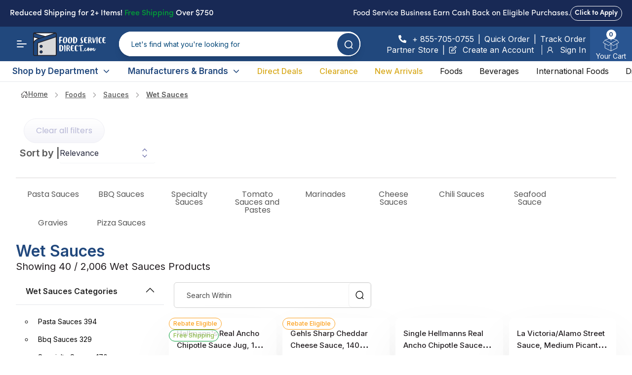

--- FILE ---
content_type: text/html; charset=utf-8
request_url: https://www.foodservicedirect.com/foods/sauces/wet-sauces.html
body_size: 89325
content:
<!DOCTYPE html><html dir="ltr" lang="en-US"><head><meta charSet="utf-8"/><meta name="twitter:card" content="summary_large_image"/><meta name="twitter:site" content="@site"/><meta name="twitter:creator" content="@handle"/><meta property="og:type" content="website"/><meta property="og:locale" content="en-CA"/><meta property="og:site_name" content="FoodServiceDirect.com - Widest Variety in Food Service!"/><meta name="viewport" content="width=device-width, initial-scale=1.0"/><meta name="apple-mobile-web-app-capable" content="yes"/><meta name="theme-color" content="#ffffff"/><link rel="favicon-96x96" href="icons/favicon-96x96.png"/><link rel="manifest" href="/manifest.json"/><title>Wet Sauces</title><meta name="robots" content="index,follow"/><meta name="description" content="FoodServiceDirect is your source for restaurant supplies, dry foods, refrigerated &amp; frozen foods, paper products, and all other restaurant needs including wet sauces."/><meta property="og:title" content="Wet Sauces"/><meta property="og:description" content="FoodServiceDirect is your source for restaurant supplies, dry foods, refrigerated &amp; frozen foods, paper products, and all other restaurant needs including wet sauces."/><meta property="og:url" content="https://www.foodservicedirect.com/foods/sauces/wet-sauces.html"/><meta property="og:image" content="/assets/images/foodservicedirect_snap_en-US.png"/><meta property="og:image:alt" content="FoodServiceDirect.com - America’s Widest Variety in Food Service!"/><meta property="og:image:width" content="858"/><meta property="og:image:height" content="407"/><link rel="canonical" href="https://www.foodservicedirect.com/foods/sauces/wet-sauces.html"/><meta name="next-head-count" content="23"/><link rel="icon" type="image/x-icon" href="/favicon.ico"/><link rel="icon" type="image/png" sizes="192x192" href="/android-icon-192x192.png"/><link rel="preconnect" href="https://fonts.googleapis.com"/><link rel="preconnect" href="https://fonts.gstatic.com"/><meta name="google-site-verification" content="6pePdm5soBzKPm94Nz_HNVNju8ICDsO2jAM7VHc2RRY"/><script type="application/ld+json">{"@context":"http://schema.org","@type":"WebSite","url":"https://www.foodservicedirect.com/","name":"FoodServiceDirect","potentialAction":[{"@type":"SearchAction","target":"https://www.foodservicedirect.com/search?q={search_term_string}","query-input":{"@type":"PropertyValueSpecification","valueRequired":true,"valueMaxlength":150,"valueName":"search_term_string"}}]}</script><script type="application/ld+json">{"@context":"http://schema.org","@type":"Organization","url":"https://www.foodservicedirect.com","name":"FoodServiceDirect","logo":"https://www.foodservicedirect.com/_next/static/media/{\"src\":\"/_next/static/media/FSD-US-logo-blue-text.c60786f8.svg\",\"height\":611,\"width\":1500,\"blurWidth\":0,\"blurHeight\":0}"}</script><link rel="preconnect" href="https://fonts.gstatic.com" crossorigin /><link rel="preload" href="/_next/static/css/0f0daeef4fd7f706.css" as="style"/><link rel="stylesheet" href="/_next/static/css/0f0daeef4fd7f706.css" data-n-g=""/><link rel="preload" href="/_next/static/css/186d32d70f0de403.css" as="style"/><link rel="stylesheet" href="/_next/static/css/186d32d70f0de403.css" data-n-p=""/><noscript data-n-css=""></noscript><script defer="" nomodule="" src="/_next/static/chunks/polyfills-78c92fac7aa8fdd8.js"></script><script src="/_next/static/chunks/webpack-61c539fa31fc105c.js" defer=""></script><script src="/_next/static/chunks/framework-ffc3ccf97e6fa786.js" defer=""></script><script src="/_next/static/chunks/main-dea14c8ed2178909.js" defer=""></script><script src="/_next/static/chunks/pages/_app-4c99f450c10e9b4e.js" defer=""></script><script src="/_next/static/chunks/41f07460-1932519d71e814ea.js" defer=""></script><script src="/_next/static/chunks/6c86d9ce-b4ad7a7887f017b0.js" defer=""></script><script src="/_next/static/chunks/04020a7d-10db375d17ac2518.js" defer=""></script><script src="/_next/static/chunks/d7b335e1-7aadf045824ac67c.js" defer=""></script><script src="/_next/static/chunks/4791-daba4adf1fa03b8a.js" defer=""></script><script src="/_next/static/chunks/7395-f076ff53a05e1284.js" defer=""></script><script src="/_next/static/chunks/998-51f37636ba472882.js" defer=""></script><script src="/_next/static/chunks/8468-d655eda38ada57c1.js" defer=""></script><script src="/_next/static/chunks/6678-e04303426b24e346.js" defer=""></script><script src="/_next/static/chunks/1180-872dea5c72e9a06e.js" defer=""></script><script src="/_next/static/chunks/9091-2a52b33801145a6f.js" defer=""></script><script src="/_next/static/chunks/pages/%5Bproduct_pdp%5D/%5Bcategory%5D/%5Bsubcategory%5D-4ed6872e9815b588.js" defer=""></script><script src="/_next/static/ACcclLT1Kgkh4xLeNqn2t/_buildManifest.js" defer=""></script><script src="/_next/static/ACcclLT1Kgkh4xLeNqn2t/_ssgManifest.js" defer=""></script><style data-href="https://fonts.googleapis.com/css2?family=Inter:wght@400;500;600;700&family=Manrope:wght@600;700;800&display=swap">@font-face{font-family:'Inter';font-style:normal;font-weight:400;font-display:swap;src:url(https://fonts.gstatic.com/l/font?kit=UcCO3FwrK3iLTeHuS_nVMrMxCp50SjIw2boKoduKmMEVuLyfMZs&skey=c491285d6722e4fa&v=v20) format('woff')}@font-face{font-family:'Inter';font-style:normal;font-weight:500;font-display:swap;src:url(https://fonts.gstatic.com/l/font?kit=UcCO3FwrK3iLTeHuS_nVMrMxCp50SjIw2boKoduKmMEVuI6fMZs&skey=c491285d6722e4fa&v=v20) format('woff')}@font-face{font-family:'Inter';font-style:normal;font-weight:600;font-display:swap;src:url(https://fonts.gstatic.com/l/font?kit=UcCO3FwrK3iLTeHuS_nVMrMxCp50SjIw2boKoduKmMEVuGKYMZs&skey=c491285d6722e4fa&v=v20) format('woff')}@font-face{font-family:'Inter';font-style:normal;font-weight:700;font-display:swap;src:url(https://fonts.gstatic.com/l/font?kit=UcCO3FwrK3iLTeHuS_nVMrMxCp50SjIw2boKoduKmMEVuFuYMZs&skey=c491285d6722e4fa&v=v20) format('woff')}@font-face{font-family:'Manrope';font-style:normal;font-weight:600;font-display:swap;src:url(https://fonts.gstatic.com/l/font?kit=xn7_YHE41ni1AdIRqAuZuw1Bx9mbZk4jE-_G&skey=c397ded15edc0853&v=v20) format('woff')}@font-face{font-family:'Manrope';font-style:normal;font-weight:700;font-display:swap;src:url(https://fonts.gstatic.com/l/font?kit=xn7_YHE41ni1AdIRqAuZuw1Bx9mbZk4aE-_G&skey=c397ded15edc0853&v=v20) format('woff')}@font-face{font-family:'Manrope';font-style:normal;font-weight:800;font-display:swap;src:url(https://fonts.gstatic.com/l/font?kit=xn7_YHE41ni1AdIRqAuZuw1Bx9mbZk59E-_G&skey=c397ded15edc0853&v=v20) format('woff')}@font-face{font-family:'Inter';font-style:normal;font-weight:400;font-display:swap;src:url(https://fonts.gstatic.com/s/inter/v20/UcC73FwrK3iLTeHuS_nVMrMxCp50SjIa2JL7W0Q5n-wU.woff2) format('woff2');unicode-range:U+0460-052F,U+1C80-1C8A,U+20B4,U+2DE0-2DFF,U+A640-A69F,U+FE2E-FE2F}@font-face{font-family:'Inter';font-style:normal;font-weight:400;font-display:swap;src:url(https://fonts.gstatic.com/s/inter/v20/UcC73FwrK3iLTeHuS_nVMrMxCp50SjIa0ZL7W0Q5n-wU.woff2) format('woff2');unicode-range:U+0301,U+0400-045F,U+0490-0491,U+04B0-04B1,U+2116}@font-face{font-family:'Inter';font-style:normal;font-weight:400;font-display:swap;src:url(https://fonts.gstatic.com/s/inter/v20/UcC73FwrK3iLTeHuS_nVMrMxCp50SjIa2ZL7W0Q5n-wU.woff2) format('woff2');unicode-range:U+1F00-1FFF}@font-face{font-family:'Inter';font-style:normal;font-weight:400;font-display:swap;src:url(https://fonts.gstatic.com/s/inter/v20/UcC73FwrK3iLTeHuS_nVMrMxCp50SjIa1pL7W0Q5n-wU.woff2) format('woff2');unicode-range:U+0370-0377,U+037A-037F,U+0384-038A,U+038C,U+038E-03A1,U+03A3-03FF}@font-face{font-family:'Inter';font-style:normal;font-weight:400;font-display:swap;src:url(https://fonts.gstatic.com/s/inter/v20/UcC73FwrK3iLTeHuS_nVMrMxCp50SjIa2pL7W0Q5n-wU.woff2) format('woff2');unicode-range:U+0102-0103,U+0110-0111,U+0128-0129,U+0168-0169,U+01A0-01A1,U+01AF-01B0,U+0300-0301,U+0303-0304,U+0308-0309,U+0323,U+0329,U+1EA0-1EF9,U+20AB}@font-face{font-family:'Inter';font-style:normal;font-weight:400;font-display:swap;src:url(https://fonts.gstatic.com/s/inter/v20/UcC73FwrK3iLTeHuS_nVMrMxCp50SjIa25L7W0Q5n-wU.woff2) format('woff2');unicode-range:U+0100-02BA,U+02BD-02C5,U+02C7-02CC,U+02CE-02D7,U+02DD-02FF,U+0304,U+0308,U+0329,U+1D00-1DBF,U+1E00-1E9F,U+1EF2-1EFF,U+2020,U+20A0-20AB,U+20AD-20C0,U+2113,U+2C60-2C7F,U+A720-A7FF}@font-face{font-family:'Inter';font-style:normal;font-weight:400;font-display:swap;src:url(https://fonts.gstatic.com/s/inter/v20/UcC73FwrK3iLTeHuS_nVMrMxCp50SjIa1ZL7W0Q5nw.woff2) format('woff2');unicode-range:U+0000-00FF,U+0131,U+0152-0153,U+02BB-02BC,U+02C6,U+02DA,U+02DC,U+0304,U+0308,U+0329,U+2000-206F,U+20AC,U+2122,U+2191,U+2193,U+2212,U+2215,U+FEFF,U+FFFD}@font-face{font-family:'Inter';font-style:normal;font-weight:500;font-display:swap;src:url(https://fonts.gstatic.com/s/inter/v20/UcC73FwrK3iLTeHuS_nVMrMxCp50SjIa2JL7W0Q5n-wU.woff2) format('woff2');unicode-range:U+0460-052F,U+1C80-1C8A,U+20B4,U+2DE0-2DFF,U+A640-A69F,U+FE2E-FE2F}@font-face{font-family:'Inter';font-style:normal;font-weight:500;font-display:swap;src:url(https://fonts.gstatic.com/s/inter/v20/UcC73FwrK3iLTeHuS_nVMrMxCp50SjIa0ZL7W0Q5n-wU.woff2) format('woff2');unicode-range:U+0301,U+0400-045F,U+0490-0491,U+04B0-04B1,U+2116}@font-face{font-family:'Inter';font-style:normal;font-weight:500;font-display:swap;src:url(https://fonts.gstatic.com/s/inter/v20/UcC73FwrK3iLTeHuS_nVMrMxCp50SjIa2ZL7W0Q5n-wU.woff2) format('woff2');unicode-range:U+1F00-1FFF}@font-face{font-family:'Inter';font-style:normal;font-weight:500;font-display:swap;src:url(https://fonts.gstatic.com/s/inter/v20/UcC73FwrK3iLTeHuS_nVMrMxCp50SjIa1pL7W0Q5n-wU.woff2) format('woff2');unicode-range:U+0370-0377,U+037A-037F,U+0384-038A,U+038C,U+038E-03A1,U+03A3-03FF}@font-face{font-family:'Inter';font-style:normal;font-weight:500;font-display:swap;src:url(https://fonts.gstatic.com/s/inter/v20/UcC73FwrK3iLTeHuS_nVMrMxCp50SjIa2pL7W0Q5n-wU.woff2) format('woff2');unicode-range:U+0102-0103,U+0110-0111,U+0128-0129,U+0168-0169,U+01A0-01A1,U+01AF-01B0,U+0300-0301,U+0303-0304,U+0308-0309,U+0323,U+0329,U+1EA0-1EF9,U+20AB}@font-face{font-family:'Inter';font-style:normal;font-weight:500;font-display:swap;src:url(https://fonts.gstatic.com/s/inter/v20/UcC73FwrK3iLTeHuS_nVMrMxCp50SjIa25L7W0Q5n-wU.woff2) format('woff2');unicode-range:U+0100-02BA,U+02BD-02C5,U+02C7-02CC,U+02CE-02D7,U+02DD-02FF,U+0304,U+0308,U+0329,U+1D00-1DBF,U+1E00-1E9F,U+1EF2-1EFF,U+2020,U+20A0-20AB,U+20AD-20C0,U+2113,U+2C60-2C7F,U+A720-A7FF}@font-face{font-family:'Inter';font-style:normal;font-weight:500;font-display:swap;src:url(https://fonts.gstatic.com/s/inter/v20/UcC73FwrK3iLTeHuS_nVMrMxCp50SjIa1ZL7W0Q5nw.woff2) format('woff2');unicode-range:U+0000-00FF,U+0131,U+0152-0153,U+02BB-02BC,U+02C6,U+02DA,U+02DC,U+0304,U+0308,U+0329,U+2000-206F,U+20AC,U+2122,U+2191,U+2193,U+2212,U+2215,U+FEFF,U+FFFD}@font-face{font-family:'Inter';font-style:normal;font-weight:600;font-display:swap;src:url(https://fonts.gstatic.com/s/inter/v20/UcC73FwrK3iLTeHuS_nVMrMxCp50SjIa2JL7W0Q5n-wU.woff2) format('woff2');unicode-range:U+0460-052F,U+1C80-1C8A,U+20B4,U+2DE0-2DFF,U+A640-A69F,U+FE2E-FE2F}@font-face{font-family:'Inter';font-style:normal;font-weight:600;font-display:swap;src:url(https://fonts.gstatic.com/s/inter/v20/UcC73FwrK3iLTeHuS_nVMrMxCp50SjIa0ZL7W0Q5n-wU.woff2) format('woff2');unicode-range:U+0301,U+0400-045F,U+0490-0491,U+04B0-04B1,U+2116}@font-face{font-family:'Inter';font-style:normal;font-weight:600;font-display:swap;src:url(https://fonts.gstatic.com/s/inter/v20/UcC73FwrK3iLTeHuS_nVMrMxCp50SjIa2ZL7W0Q5n-wU.woff2) format('woff2');unicode-range:U+1F00-1FFF}@font-face{font-family:'Inter';font-style:normal;font-weight:600;font-display:swap;src:url(https://fonts.gstatic.com/s/inter/v20/UcC73FwrK3iLTeHuS_nVMrMxCp50SjIa1pL7W0Q5n-wU.woff2) format('woff2');unicode-range:U+0370-0377,U+037A-037F,U+0384-038A,U+038C,U+038E-03A1,U+03A3-03FF}@font-face{font-family:'Inter';font-style:normal;font-weight:600;font-display:swap;src:url(https://fonts.gstatic.com/s/inter/v20/UcC73FwrK3iLTeHuS_nVMrMxCp50SjIa2pL7W0Q5n-wU.woff2) format('woff2');unicode-range:U+0102-0103,U+0110-0111,U+0128-0129,U+0168-0169,U+01A0-01A1,U+01AF-01B0,U+0300-0301,U+0303-0304,U+0308-0309,U+0323,U+0329,U+1EA0-1EF9,U+20AB}@font-face{font-family:'Inter';font-style:normal;font-weight:600;font-display:swap;src:url(https://fonts.gstatic.com/s/inter/v20/UcC73FwrK3iLTeHuS_nVMrMxCp50SjIa25L7W0Q5n-wU.woff2) format('woff2');unicode-range:U+0100-02BA,U+02BD-02C5,U+02C7-02CC,U+02CE-02D7,U+02DD-02FF,U+0304,U+0308,U+0329,U+1D00-1DBF,U+1E00-1E9F,U+1EF2-1EFF,U+2020,U+20A0-20AB,U+20AD-20C0,U+2113,U+2C60-2C7F,U+A720-A7FF}@font-face{font-family:'Inter';font-style:normal;font-weight:600;font-display:swap;src:url(https://fonts.gstatic.com/s/inter/v20/UcC73FwrK3iLTeHuS_nVMrMxCp50SjIa1ZL7W0Q5nw.woff2) format('woff2');unicode-range:U+0000-00FF,U+0131,U+0152-0153,U+02BB-02BC,U+02C6,U+02DA,U+02DC,U+0304,U+0308,U+0329,U+2000-206F,U+20AC,U+2122,U+2191,U+2193,U+2212,U+2215,U+FEFF,U+FFFD}@font-face{font-family:'Inter';font-style:normal;font-weight:700;font-display:swap;src:url(https://fonts.gstatic.com/s/inter/v20/UcC73FwrK3iLTeHuS_nVMrMxCp50SjIa2JL7W0Q5n-wU.woff2) format('woff2');unicode-range:U+0460-052F,U+1C80-1C8A,U+20B4,U+2DE0-2DFF,U+A640-A69F,U+FE2E-FE2F}@font-face{font-family:'Inter';font-style:normal;font-weight:700;font-display:swap;src:url(https://fonts.gstatic.com/s/inter/v20/UcC73FwrK3iLTeHuS_nVMrMxCp50SjIa0ZL7W0Q5n-wU.woff2) format('woff2');unicode-range:U+0301,U+0400-045F,U+0490-0491,U+04B0-04B1,U+2116}@font-face{font-family:'Inter';font-style:normal;font-weight:700;font-display:swap;src:url(https://fonts.gstatic.com/s/inter/v20/UcC73FwrK3iLTeHuS_nVMrMxCp50SjIa2ZL7W0Q5n-wU.woff2) format('woff2');unicode-range:U+1F00-1FFF}@font-face{font-family:'Inter';font-style:normal;font-weight:700;font-display:swap;src:url(https://fonts.gstatic.com/s/inter/v20/UcC73FwrK3iLTeHuS_nVMrMxCp50SjIa1pL7W0Q5n-wU.woff2) format('woff2');unicode-range:U+0370-0377,U+037A-037F,U+0384-038A,U+038C,U+038E-03A1,U+03A3-03FF}@font-face{font-family:'Inter';font-style:normal;font-weight:700;font-display:swap;src:url(https://fonts.gstatic.com/s/inter/v20/UcC73FwrK3iLTeHuS_nVMrMxCp50SjIa2pL7W0Q5n-wU.woff2) format('woff2');unicode-range:U+0102-0103,U+0110-0111,U+0128-0129,U+0168-0169,U+01A0-01A1,U+01AF-01B0,U+0300-0301,U+0303-0304,U+0308-0309,U+0323,U+0329,U+1EA0-1EF9,U+20AB}@font-face{font-family:'Inter';font-style:normal;font-weight:700;font-display:swap;src:url(https://fonts.gstatic.com/s/inter/v20/UcC73FwrK3iLTeHuS_nVMrMxCp50SjIa25L7W0Q5n-wU.woff2) format('woff2');unicode-range:U+0100-02BA,U+02BD-02C5,U+02C7-02CC,U+02CE-02D7,U+02DD-02FF,U+0304,U+0308,U+0329,U+1D00-1DBF,U+1E00-1E9F,U+1EF2-1EFF,U+2020,U+20A0-20AB,U+20AD-20C0,U+2113,U+2C60-2C7F,U+A720-A7FF}@font-face{font-family:'Inter';font-style:normal;font-weight:700;font-display:swap;src:url(https://fonts.gstatic.com/s/inter/v20/UcC73FwrK3iLTeHuS_nVMrMxCp50SjIa1ZL7W0Q5nw.woff2) format('woff2');unicode-range:U+0000-00FF,U+0131,U+0152-0153,U+02BB-02BC,U+02C6,U+02DA,U+02DC,U+0304,U+0308,U+0329,U+2000-206F,U+20AC,U+2122,U+2191,U+2193,U+2212,U+2215,U+FEFF,U+FFFD}@font-face{font-family:'Manrope';font-style:normal;font-weight:600;font-display:swap;src:url(https://fonts.gstatic.com/s/manrope/v20/xn7gYHE41ni1AdIRggqxSvfedN62Zw.woff2) format('woff2');unicode-range:U+0460-052F,U+1C80-1C8A,U+20B4,U+2DE0-2DFF,U+A640-A69F,U+FE2E-FE2F}@font-face{font-family:'Manrope';font-style:normal;font-weight:600;font-display:swap;src:url(https://fonts.gstatic.com/s/manrope/v20/xn7gYHE41ni1AdIRggOxSvfedN62Zw.woff2) format('woff2');unicode-range:U+0301,U+0400-045F,U+0490-0491,U+04B0-04B1,U+2116}@font-face{font-family:'Manrope';font-style:normal;font-weight:600;font-display:swap;src:url(https://fonts.gstatic.com/s/manrope/v20/xn7gYHE41ni1AdIRggSxSvfedN62Zw.woff2) format('woff2');unicode-range:U+0370-0377,U+037A-037F,U+0384-038A,U+038C,U+038E-03A1,U+03A3-03FF}@font-face{font-family:'Manrope';font-style:normal;font-weight:600;font-display:swap;src:url(https://fonts.gstatic.com/s/manrope/v20/xn7gYHE41ni1AdIRggixSvfedN62Zw.woff2) format('woff2');unicode-range:U+0102-0103,U+0110-0111,U+0128-0129,U+0168-0169,U+01A0-01A1,U+01AF-01B0,U+0300-0301,U+0303-0304,U+0308-0309,U+0323,U+0329,U+1EA0-1EF9,U+20AB}@font-face{font-family:'Manrope';font-style:normal;font-weight:600;font-display:swap;src:url(https://fonts.gstatic.com/s/manrope/v20/xn7gYHE41ni1AdIRggmxSvfedN62Zw.woff2) format('woff2');unicode-range:U+0100-02BA,U+02BD-02C5,U+02C7-02CC,U+02CE-02D7,U+02DD-02FF,U+0304,U+0308,U+0329,U+1D00-1DBF,U+1E00-1E9F,U+1EF2-1EFF,U+2020,U+20A0-20AB,U+20AD-20C0,U+2113,U+2C60-2C7F,U+A720-A7FF}@font-face{font-family:'Manrope';font-style:normal;font-weight:600;font-display:swap;src:url(https://fonts.gstatic.com/s/manrope/v20/xn7gYHE41ni1AdIRggexSvfedN4.woff2) format('woff2');unicode-range:U+0000-00FF,U+0131,U+0152-0153,U+02BB-02BC,U+02C6,U+02DA,U+02DC,U+0304,U+0308,U+0329,U+2000-206F,U+20AC,U+2122,U+2191,U+2193,U+2212,U+2215,U+FEFF,U+FFFD}@font-face{font-family:'Manrope';font-style:normal;font-weight:700;font-display:swap;src:url(https://fonts.gstatic.com/s/manrope/v20/xn7gYHE41ni1AdIRggqxSvfedN62Zw.woff2) format('woff2');unicode-range:U+0460-052F,U+1C80-1C8A,U+20B4,U+2DE0-2DFF,U+A640-A69F,U+FE2E-FE2F}@font-face{font-family:'Manrope';font-style:normal;font-weight:700;font-display:swap;src:url(https://fonts.gstatic.com/s/manrope/v20/xn7gYHE41ni1AdIRggOxSvfedN62Zw.woff2) format('woff2');unicode-range:U+0301,U+0400-045F,U+0490-0491,U+04B0-04B1,U+2116}@font-face{font-family:'Manrope';font-style:normal;font-weight:700;font-display:swap;src:url(https://fonts.gstatic.com/s/manrope/v20/xn7gYHE41ni1AdIRggSxSvfedN62Zw.woff2) format('woff2');unicode-range:U+0370-0377,U+037A-037F,U+0384-038A,U+038C,U+038E-03A1,U+03A3-03FF}@font-face{font-family:'Manrope';font-style:normal;font-weight:700;font-display:swap;src:url(https://fonts.gstatic.com/s/manrope/v20/xn7gYHE41ni1AdIRggixSvfedN62Zw.woff2) format('woff2');unicode-range:U+0102-0103,U+0110-0111,U+0128-0129,U+0168-0169,U+01A0-01A1,U+01AF-01B0,U+0300-0301,U+0303-0304,U+0308-0309,U+0323,U+0329,U+1EA0-1EF9,U+20AB}@font-face{font-family:'Manrope';font-style:normal;font-weight:700;font-display:swap;src:url(https://fonts.gstatic.com/s/manrope/v20/xn7gYHE41ni1AdIRggmxSvfedN62Zw.woff2) format('woff2');unicode-range:U+0100-02BA,U+02BD-02C5,U+02C7-02CC,U+02CE-02D7,U+02DD-02FF,U+0304,U+0308,U+0329,U+1D00-1DBF,U+1E00-1E9F,U+1EF2-1EFF,U+2020,U+20A0-20AB,U+20AD-20C0,U+2113,U+2C60-2C7F,U+A720-A7FF}@font-face{font-family:'Manrope';font-style:normal;font-weight:700;font-display:swap;src:url(https://fonts.gstatic.com/s/manrope/v20/xn7gYHE41ni1AdIRggexSvfedN4.woff2) format('woff2');unicode-range:U+0000-00FF,U+0131,U+0152-0153,U+02BB-02BC,U+02C6,U+02DA,U+02DC,U+0304,U+0308,U+0329,U+2000-206F,U+20AC,U+2122,U+2191,U+2193,U+2212,U+2215,U+FEFF,U+FFFD}@font-face{font-family:'Manrope';font-style:normal;font-weight:800;font-display:swap;src:url(https://fonts.gstatic.com/s/manrope/v20/xn7gYHE41ni1AdIRggqxSvfedN62Zw.woff2) format('woff2');unicode-range:U+0460-052F,U+1C80-1C8A,U+20B4,U+2DE0-2DFF,U+A640-A69F,U+FE2E-FE2F}@font-face{font-family:'Manrope';font-style:normal;font-weight:800;font-display:swap;src:url(https://fonts.gstatic.com/s/manrope/v20/xn7gYHE41ni1AdIRggOxSvfedN62Zw.woff2) format('woff2');unicode-range:U+0301,U+0400-045F,U+0490-0491,U+04B0-04B1,U+2116}@font-face{font-family:'Manrope';font-style:normal;font-weight:800;font-display:swap;src:url(https://fonts.gstatic.com/s/manrope/v20/xn7gYHE41ni1AdIRggSxSvfedN62Zw.woff2) format('woff2');unicode-range:U+0370-0377,U+037A-037F,U+0384-038A,U+038C,U+038E-03A1,U+03A3-03FF}@font-face{font-family:'Manrope';font-style:normal;font-weight:800;font-display:swap;src:url(https://fonts.gstatic.com/s/manrope/v20/xn7gYHE41ni1AdIRggixSvfedN62Zw.woff2) format('woff2');unicode-range:U+0102-0103,U+0110-0111,U+0128-0129,U+0168-0169,U+01A0-01A1,U+01AF-01B0,U+0300-0301,U+0303-0304,U+0308-0309,U+0323,U+0329,U+1EA0-1EF9,U+20AB}@font-face{font-family:'Manrope';font-style:normal;font-weight:800;font-display:swap;src:url(https://fonts.gstatic.com/s/manrope/v20/xn7gYHE41ni1AdIRggmxSvfedN62Zw.woff2) format('woff2');unicode-range:U+0100-02BA,U+02BD-02C5,U+02C7-02CC,U+02CE-02D7,U+02DD-02FF,U+0304,U+0308,U+0329,U+1D00-1DBF,U+1E00-1E9F,U+1EF2-1EFF,U+2020,U+20A0-20AB,U+20AD-20C0,U+2113,U+2C60-2C7F,U+A720-A7FF}@font-face{font-family:'Manrope';font-style:normal;font-weight:800;font-display:swap;src:url(https://fonts.gstatic.com/s/manrope/v20/xn7gYHE41ni1AdIRggexSvfedN4.woff2) format('woff2');unicode-range:U+0000-00FF,U+0131,U+0152-0153,U+02BB-02BC,U+02C6,U+02DA,U+02DC,U+0304,U+0308,U+0329,U+2000-206F,U+20AC,U+2122,U+2191,U+2193,U+2212,U+2215,U+FEFF,U+FFFD}</style><style data-href="https://fonts.googleapis.com/css2?family=Poppins:ital,wght@0,100;0,200;0,300;0,400;0,500;0,600;0,700;0,800;0,900;1,100;1,200;1,300;1,400;1,500;1,600;1,700;1,800;1,900&display=swap">@font-face{font-family:'Poppins';font-style:italic;font-weight:100;font-display:swap;src:url(https://fonts.gstatic.com/l/font?kit=pxiAyp8kv8JHgFVrJJLmE3tG&skey=14913f5d70e4915e&v=v24) format('woff')}@font-face{font-family:'Poppins';font-style:italic;font-weight:200;font-display:swap;src:url(https://fonts.gstatic.com/l/font?kit=pxiDyp8kv8JHgFVrJJLmv1plEw&skey=e6f64e60fb8d9268&v=v24) format('woff')}@font-face{font-family:'Poppins';font-style:italic;font-weight:300;font-display:swap;src:url(https://fonts.gstatic.com/l/font?kit=pxiDyp8kv8JHgFVrJJLm21llEw&skey=b60188e8ecc47dee&v=v24) format('woff')}@font-face{font-family:'Poppins';font-style:italic;font-weight:400;font-display:swap;src:url(https://fonts.gstatic.com/l/font?kit=pxiGyp8kv8JHgFVrJJLedA&skey=f21d6e783fa43c88&v=v24) format('woff')}@font-face{font-family:'Poppins';font-style:italic;font-weight:500;font-display:swap;src:url(https://fonts.gstatic.com/l/font?kit=pxiDyp8kv8JHgFVrJJLmg1hlEw&skey=b0aa19767d34da85&v=v24) format('woff')}@font-face{font-family:'Poppins';font-style:italic;font-weight:600;font-display:swap;src:url(https://fonts.gstatic.com/l/font?kit=pxiDyp8kv8JHgFVrJJLmr19lEw&skey=7fbc556774b13ef0&v=v24) format('woff')}@font-face{font-family:'Poppins';font-style:italic;font-weight:700;font-display:swap;src:url(https://fonts.gstatic.com/l/font?kit=pxiDyp8kv8JHgFVrJJLmy15lEw&skey=29c3bd833a54ba8c&v=v24) format('woff')}@font-face{font-family:'Poppins';font-style:italic;font-weight:800;font-display:swap;src:url(https://fonts.gstatic.com/l/font?kit=pxiDyp8kv8JHgFVrJJLm111lEw&skey=6ea139488603f28c&v=v24) format('woff')}@font-face{font-family:'Poppins';font-style:italic;font-weight:900;font-display:swap;src:url(https://fonts.gstatic.com/l/font?kit=pxiDyp8kv8JHgFVrJJLm81xlEw&skey=846b48b4eada095a&v=v24) format('woff')}@font-face{font-family:'Poppins';font-style:normal;font-weight:100;font-display:swap;src:url(https://fonts.gstatic.com/l/font?kit=pxiGyp8kv8JHgFVrLPTedA&skey=57be0781cfb72ecd&v=v24) format('woff')}@font-face{font-family:'Poppins';font-style:normal;font-weight:200;font-display:swap;src:url(https://fonts.gstatic.com/l/font?kit=pxiByp8kv8JHgFVrLFj_V1g&skey=1bdc08fe61c3cc9e&v=v24) format('woff')}@font-face{font-family:'Poppins';font-style:normal;font-weight:300;font-display:swap;src:url(https://fonts.gstatic.com/l/font?kit=pxiByp8kv8JHgFVrLDz8V1g&skey=4aabc5055a39e031&v=v24) format('woff')}@font-face{font-family:'Poppins';font-style:normal;font-weight:400;font-display:swap;src:url(https://fonts.gstatic.com/l/font?kit=pxiEyp8kv8JHgFVrFJM&skey=87759fb096548f6d&v=v24) format('woff')}@font-face{font-family:'Poppins';font-style:normal;font-weight:500;font-display:swap;src:url(https://fonts.gstatic.com/l/font?kit=pxiByp8kv8JHgFVrLGT9V1g&skey=d4526a9b64c21b87&v=v24) format('woff')}@font-face{font-family:'Poppins';font-style:normal;font-weight:600;font-display:swap;src:url(https://fonts.gstatic.com/l/font?kit=pxiByp8kv8JHgFVrLEj6V1g&skey=ce7ef9d62ca89319&v=v24) format('woff')}@font-face{font-family:'Poppins';font-style:normal;font-weight:700;font-display:swap;src:url(https://fonts.gstatic.com/l/font?kit=pxiByp8kv8JHgFVrLCz7V1g&skey=cea76fe63715a67a&v=v24) format('woff')}@font-face{font-family:'Poppins';font-style:normal;font-weight:800;font-display:swap;src:url(https://fonts.gstatic.com/l/font?kit=pxiByp8kv8JHgFVrLDD4V1g&skey=f01e006f58df81ac&v=v24) format('woff')}@font-face{font-family:'Poppins';font-style:normal;font-weight:900;font-display:swap;src:url(https://fonts.gstatic.com/l/font?kit=pxiByp8kv8JHgFVrLBT5V1g&skey=6c361c40a830b323&v=v24) format('woff')}@font-face{font-family:'Poppins';font-style:italic;font-weight:100;font-display:swap;src:url(https://fonts.gstatic.com/s/poppins/v24/pxiAyp8kv8JHgFVrJJLmE0tDMPKhSkFEkm8.woff2) format('woff2');unicode-range:U+0900-097F,U+1CD0-1CF9,U+200C-200D,U+20A8,U+20B9,U+20F0,U+25CC,U+A830-A839,U+A8E0-A8FF,U+11B00-11B09}@font-face{font-family:'Poppins';font-style:italic;font-weight:100;font-display:swap;src:url(https://fonts.gstatic.com/s/poppins/v24/pxiAyp8kv8JHgFVrJJLmE0tMMPKhSkFEkm8.woff2) format('woff2');unicode-range:U+0100-02BA,U+02BD-02C5,U+02C7-02CC,U+02CE-02D7,U+02DD-02FF,U+0304,U+0308,U+0329,U+1D00-1DBF,U+1E00-1E9F,U+1EF2-1EFF,U+2020,U+20A0-20AB,U+20AD-20C0,U+2113,U+2C60-2C7F,U+A720-A7FF}@font-face{font-family:'Poppins';font-style:italic;font-weight:100;font-display:swap;src:url(https://fonts.gstatic.com/s/poppins/v24/pxiAyp8kv8JHgFVrJJLmE0tCMPKhSkFE.woff2) format('woff2');unicode-range:U+0000-00FF,U+0131,U+0152-0153,U+02BB-02BC,U+02C6,U+02DA,U+02DC,U+0304,U+0308,U+0329,U+2000-206F,U+20AC,U+2122,U+2191,U+2193,U+2212,U+2215,U+FEFF,U+FFFD}@font-face{font-family:'Poppins';font-style:italic;font-weight:200;font-display:swap;src:url(https://fonts.gstatic.com/s/poppins/v24/pxiDyp8kv8JHgFVrJJLmv1pVFteOYktMqlap.woff2) format('woff2');unicode-range:U+0900-097F,U+1CD0-1CF9,U+200C-200D,U+20A8,U+20B9,U+20F0,U+25CC,U+A830-A839,U+A8E0-A8FF,U+11B00-11B09}@font-face{font-family:'Poppins';font-style:italic;font-weight:200;font-display:swap;src:url(https://fonts.gstatic.com/s/poppins/v24/pxiDyp8kv8JHgFVrJJLmv1pVGdeOYktMqlap.woff2) format('woff2');unicode-range:U+0100-02BA,U+02BD-02C5,U+02C7-02CC,U+02CE-02D7,U+02DD-02FF,U+0304,U+0308,U+0329,U+1D00-1DBF,U+1E00-1E9F,U+1EF2-1EFF,U+2020,U+20A0-20AB,U+20AD-20C0,U+2113,U+2C60-2C7F,U+A720-A7FF}@font-face{font-family:'Poppins';font-style:italic;font-weight:200;font-display:swap;src:url(https://fonts.gstatic.com/s/poppins/v24/pxiDyp8kv8JHgFVrJJLmv1pVF9eOYktMqg.woff2) format('woff2');unicode-range:U+0000-00FF,U+0131,U+0152-0153,U+02BB-02BC,U+02C6,U+02DA,U+02DC,U+0304,U+0308,U+0329,U+2000-206F,U+20AC,U+2122,U+2191,U+2193,U+2212,U+2215,U+FEFF,U+FFFD}@font-face{font-family:'Poppins';font-style:italic;font-weight:300;font-display:swap;src:url(https://fonts.gstatic.com/s/poppins/v24/pxiDyp8kv8JHgFVrJJLm21lVFteOYktMqlap.woff2) format('woff2');unicode-range:U+0900-097F,U+1CD0-1CF9,U+200C-200D,U+20A8,U+20B9,U+20F0,U+25CC,U+A830-A839,U+A8E0-A8FF,U+11B00-11B09}@font-face{font-family:'Poppins';font-style:italic;font-weight:300;font-display:swap;src:url(https://fonts.gstatic.com/s/poppins/v24/pxiDyp8kv8JHgFVrJJLm21lVGdeOYktMqlap.woff2) format('woff2');unicode-range:U+0100-02BA,U+02BD-02C5,U+02C7-02CC,U+02CE-02D7,U+02DD-02FF,U+0304,U+0308,U+0329,U+1D00-1DBF,U+1E00-1E9F,U+1EF2-1EFF,U+2020,U+20A0-20AB,U+20AD-20C0,U+2113,U+2C60-2C7F,U+A720-A7FF}@font-face{font-family:'Poppins';font-style:italic;font-weight:300;font-display:swap;src:url(https://fonts.gstatic.com/s/poppins/v24/pxiDyp8kv8JHgFVrJJLm21lVF9eOYktMqg.woff2) format('woff2');unicode-range:U+0000-00FF,U+0131,U+0152-0153,U+02BB-02BC,U+02C6,U+02DA,U+02DC,U+0304,U+0308,U+0329,U+2000-206F,U+20AC,U+2122,U+2191,U+2193,U+2212,U+2215,U+FEFF,U+FFFD}@font-face{font-family:'Poppins';font-style:italic;font-weight:400;font-display:swap;src:url(https://fonts.gstatic.com/s/poppins/v24/pxiGyp8kv8JHgFVrJJLucXtAOvWDSHFF.woff2) format('woff2');unicode-range:U+0900-097F,U+1CD0-1CF9,U+200C-200D,U+20A8,U+20B9,U+20F0,U+25CC,U+A830-A839,U+A8E0-A8FF,U+11B00-11B09}@font-face{font-family:'Poppins';font-style:italic;font-weight:400;font-display:swap;src:url(https://fonts.gstatic.com/s/poppins/v24/pxiGyp8kv8JHgFVrJJLufntAOvWDSHFF.woff2) format('woff2');unicode-range:U+0100-02BA,U+02BD-02C5,U+02C7-02CC,U+02CE-02D7,U+02DD-02FF,U+0304,U+0308,U+0329,U+1D00-1DBF,U+1E00-1E9F,U+1EF2-1EFF,U+2020,U+20A0-20AB,U+20AD-20C0,U+2113,U+2C60-2C7F,U+A720-A7FF}@font-face{font-family:'Poppins';font-style:italic;font-weight:400;font-display:swap;src:url(https://fonts.gstatic.com/s/poppins/v24/pxiGyp8kv8JHgFVrJJLucHtAOvWDSA.woff2) format('woff2');unicode-range:U+0000-00FF,U+0131,U+0152-0153,U+02BB-02BC,U+02C6,U+02DA,U+02DC,U+0304,U+0308,U+0329,U+2000-206F,U+20AC,U+2122,U+2191,U+2193,U+2212,U+2215,U+FEFF,U+FFFD}@font-face{font-family:'Poppins';font-style:italic;font-weight:500;font-display:swap;src:url(https://fonts.gstatic.com/s/poppins/v24/pxiDyp8kv8JHgFVrJJLmg1hVFteOYktMqlap.woff2) format('woff2');unicode-range:U+0900-097F,U+1CD0-1CF9,U+200C-200D,U+20A8,U+20B9,U+20F0,U+25CC,U+A830-A839,U+A8E0-A8FF,U+11B00-11B09}@font-face{font-family:'Poppins';font-style:italic;font-weight:500;font-display:swap;src:url(https://fonts.gstatic.com/s/poppins/v24/pxiDyp8kv8JHgFVrJJLmg1hVGdeOYktMqlap.woff2) format('woff2');unicode-range:U+0100-02BA,U+02BD-02C5,U+02C7-02CC,U+02CE-02D7,U+02DD-02FF,U+0304,U+0308,U+0329,U+1D00-1DBF,U+1E00-1E9F,U+1EF2-1EFF,U+2020,U+20A0-20AB,U+20AD-20C0,U+2113,U+2C60-2C7F,U+A720-A7FF}@font-face{font-family:'Poppins';font-style:italic;font-weight:500;font-display:swap;src:url(https://fonts.gstatic.com/s/poppins/v24/pxiDyp8kv8JHgFVrJJLmg1hVF9eOYktMqg.woff2) format('woff2');unicode-range:U+0000-00FF,U+0131,U+0152-0153,U+02BB-02BC,U+02C6,U+02DA,U+02DC,U+0304,U+0308,U+0329,U+2000-206F,U+20AC,U+2122,U+2191,U+2193,U+2212,U+2215,U+FEFF,U+FFFD}@font-face{font-family:'Poppins';font-style:italic;font-weight:600;font-display:swap;src:url(https://fonts.gstatic.com/s/poppins/v24/pxiDyp8kv8JHgFVrJJLmr19VFteOYktMqlap.woff2) format('woff2');unicode-range:U+0900-097F,U+1CD0-1CF9,U+200C-200D,U+20A8,U+20B9,U+20F0,U+25CC,U+A830-A839,U+A8E0-A8FF,U+11B00-11B09}@font-face{font-family:'Poppins';font-style:italic;font-weight:600;font-display:swap;src:url(https://fonts.gstatic.com/s/poppins/v24/pxiDyp8kv8JHgFVrJJLmr19VGdeOYktMqlap.woff2) format('woff2');unicode-range:U+0100-02BA,U+02BD-02C5,U+02C7-02CC,U+02CE-02D7,U+02DD-02FF,U+0304,U+0308,U+0329,U+1D00-1DBF,U+1E00-1E9F,U+1EF2-1EFF,U+2020,U+20A0-20AB,U+20AD-20C0,U+2113,U+2C60-2C7F,U+A720-A7FF}@font-face{font-family:'Poppins';font-style:italic;font-weight:600;font-display:swap;src:url(https://fonts.gstatic.com/s/poppins/v24/pxiDyp8kv8JHgFVrJJLmr19VF9eOYktMqg.woff2) format('woff2');unicode-range:U+0000-00FF,U+0131,U+0152-0153,U+02BB-02BC,U+02C6,U+02DA,U+02DC,U+0304,U+0308,U+0329,U+2000-206F,U+20AC,U+2122,U+2191,U+2193,U+2212,U+2215,U+FEFF,U+FFFD}@font-face{font-family:'Poppins';font-style:italic;font-weight:700;font-display:swap;src:url(https://fonts.gstatic.com/s/poppins/v24/pxiDyp8kv8JHgFVrJJLmy15VFteOYktMqlap.woff2) format('woff2');unicode-range:U+0900-097F,U+1CD0-1CF9,U+200C-200D,U+20A8,U+20B9,U+20F0,U+25CC,U+A830-A839,U+A8E0-A8FF,U+11B00-11B09}@font-face{font-family:'Poppins';font-style:italic;font-weight:700;font-display:swap;src:url(https://fonts.gstatic.com/s/poppins/v24/pxiDyp8kv8JHgFVrJJLmy15VGdeOYktMqlap.woff2) format('woff2');unicode-range:U+0100-02BA,U+02BD-02C5,U+02C7-02CC,U+02CE-02D7,U+02DD-02FF,U+0304,U+0308,U+0329,U+1D00-1DBF,U+1E00-1E9F,U+1EF2-1EFF,U+2020,U+20A0-20AB,U+20AD-20C0,U+2113,U+2C60-2C7F,U+A720-A7FF}@font-face{font-family:'Poppins';font-style:italic;font-weight:700;font-display:swap;src:url(https://fonts.gstatic.com/s/poppins/v24/pxiDyp8kv8JHgFVrJJLmy15VF9eOYktMqg.woff2) format('woff2');unicode-range:U+0000-00FF,U+0131,U+0152-0153,U+02BB-02BC,U+02C6,U+02DA,U+02DC,U+0304,U+0308,U+0329,U+2000-206F,U+20AC,U+2122,U+2191,U+2193,U+2212,U+2215,U+FEFF,U+FFFD}@font-face{font-family:'Poppins';font-style:italic;font-weight:800;font-display:swap;src:url(https://fonts.gstatic.com/s/poppins/v24/pxiDyp8kv8JHgFVrJJLm111VFteOYktMqlap.woff2) format('woff2');unicode-range:U+0900-097F,U+1CD0-1CF9,U+200C-200D,U+20A8,U+20B9,U+20F0,U+25CC,U+A830-A839,U+A8E0-A8FF,U+11B00-11B09}@font-face{font-family:'Poppins';font-style:italic;font-weight:800;font-display:swap;src:url(https://fonts.gstatic.com/s/poppins/v24/pxiDyp8kv8JHgFVrJJLm111VGdeOYktMqlap.woff2) format('woff2');unicode-range:U+0100-02BA,U+02BD-02C5,U+02C7-02CC,U+02CE-02D7,U+02DD-02FF,U+0304,U+0308,U+0329,U+1D00-1DBF,U+1E00-1E9F,U+1EF2-1EFF,U+2020,U+20A0-20AB,U+20AD-20C0,U+2113,U+2C60-2C7F,U+A720-A7FF}@font-face{font-family:'Poppins';font-style:italic;font-weight:800;font-display:swap;src:url(https://fonts.gstatic.com/s/poppins/v24/pxiDyp8kv8JHgFVrJJLm111VF9eOYktMqg.woff2) format('woff2');unicode-range:U+0000-00FF,U+0131,U+0152-0153,U+02BB-02BC,U+02C6,U+02DA,U+02DC,U+0304,U+0308,U+0329,U+2000-206F,U+20AC,U+2122,U+2191,U+2193,U+2212,U+2215,U+FEFF,U+FFFD}@font-face{font-family:'Poppins';font-style:italic;font-weight:900;font-display:swap;src:url(https://fonts.gstatic.com/s/poppins/v24/pxiDyp8kv8JHgFVrJJLm81xVFteOYktMqlap.woff2) format('woff2');unicode-range:U+0900-097F,U+1CD0-1CF9,U+200C-200D,U+20A8,U+20B9,U+20F0,U+25CC,U+A830-A839,U+A8E0-A8FF,U+11B00-11B09}@font-face{font-family:'Poppins';font-style:italic;font-weight:900;font-display:swap;src:url(https://fonts.gstatic.com/s/poppins/v24/pxiDyp8kv8JHgFVrJJLm81xVGdeOYktMqlap.woff2) format('woff2');unicode-range:U+0100-02BA,U+02BD-02C5,U+02C7-02CC,U+02CE-02D7,U+02DD-02FF,U+0304,U+0308,U+0329,U+1D00-1DBF,U+1E00-1E9F,U+1EF2-1EFF,U+2020,U+20A0-20AB,U+20AD-20C0,U+2113,U+2C60-2C7F,U+A720-A7FF}@font-face{font-family:'Poppins';font-style:italic;font-weight:900;font-display:swap;src:url(https://fonts.gstatic.com/s/poppins/v24/pxiDyp8kv8JHgFVrJJLm81xVF9eOYktMqg.woff2) format('woff2');unicode-range:U+0000-00FF,U+0131,U+0152-0153,U+02BB-02BC,U+02C6,U+02DA,U+02DC,U+0304,U+0308,U+0329,U+2000-206F,U+20AC,U+2122,U+2191,U+2193,U+2212,U+2215,U+FEFF,U+FFFD}@font-face{font-family:'Poppins';font-style:normal;font-weight:100;font-display:swap;src:url(https://fonts.gstatic.com/s/poppins/v24/pxiGyp8kv8JHgFVrLPTucXtAOvWDSHFF.woff2) format('woff2');unicode-range:U+0900-097F,U+1CD0-1CF9,U+200C-200D,U+20A8,U+20B9,U+20F0,U+25CC,U+A830-A839,U+A8E0-A8FF,U+11B00-11B09}@font-face{font-family:'Poppins';font-style:normal;font-weight:100;font-display:swap;src:url(https://fonts.gstatic.com/s/poppins/v24/pxiGyp8kv8JHgFVrLPTufntAOvWDSHFF.woff2) format('woff2');unicode-range:U+0100-02BA,U+02BD-02C5,U+02C7-02CC,U+02CE-02D7,U+02DD-02FF,U+0304,U+0308,U+0329,U+1D00-1DBF,U+1E00-1E9F,U+1EF2-1EFF,U+2020,U+20A0-20AB,U+20AD-20C0,U+2113,U+2C60-2C7F,U+A720-A7FF}@font-face{font-family:'Poppins';font-style:normal;font-weight:100;font-display:swap;src:url(https://fonts.gstatic.com/s/poppins/v24/pxiGyp8kv8JHgFVrLPTucHtAOvWDSA.woff2) format('woff2');unicode-range:U+0000-00FF,U+0131,U+0152-0153,U+02BB-02BC,U+02C6,U+02DA,U+02DC,U+0304,U+0308,U+0329,U+2000-206F,U+20AC,U+2122,U+2191,U+2193,U+2212,U+2215,U+FEFF,U+FFFD}@font-face{font-family:'Poppins';font-style:normal;font-weight:200;font-display:swap;src:url(https://fonts.gstatic.com/s/poppins/v24/pxiByp8kv8JHgFVrLFj_Z11lFd2JQEl8qw.woff2) format('woff2');unicode-range:U+0900-097F,U+1CD0-1CF9,U+200C-200D,U+20A8,U+20B9,U+20F0,U+25CC,U+A830-A839,U+A8E0-A8FF,U+11B00-11B09}@font-face{font-family:'Poppins';font-style:normal;font-weight:200;font-display:swap;src:url(https://fonts.gstatic.com/s/poppins/v24/pxiByp8kv8JHgFVrLFj_Z1JlFd2JQEl8qw.woff2) format('woff2');unicode-range:U+0100-02BA,U+02BD-02C5,U+02C7-02CC,U+02CE-02D7,U+02DD-02FF,U+0304,U+0308,U+0329,U+1D00-1DBF,U+1E00-1E9F,U+1EF2-1EFF,U+2020,U+20A0-20AB,U+20AD-20C0,U+2113,U+2C60-2C7F,U+A720-A7FF}@font-face{font-family:'Poppins';font-style:normal;font-weight:200;font-display:swap;src:url(https://fonts.gstatic.com/s/poppins/v24/pxiByp8kv8JHgFVrLFj_Z1xlFd2JQEk.woff2) format('woff2');unicode-range:U+0000-00FF,U+0131,U+0152-0153,U+02BB-02BC,U+02C6,U+02DA,U+02DC,U+0304,U+0308,U+0329,U+2000-206F,U+20AC,U+2122,U+2191,U+2193,U+2212,U+2215,U+FEFF,U+FFFD}@font-face{font-family:'Poppins';font-style:normal;font-weight:300;font-display:swap;src:url(https://fonts.gstatic.com/s/poppins/v24/pxiByp8kv8JHgFVrLDz8Z11lFd2JQEl8qw.woff2) format('woff2');unicode-range:U+0900-097F,U+1CD0-1CF9,U+200C-200D,U+20A8,U+20B9,U+20F0,U+25CC,U+A830-A839,U+A8E0-A8FF,U+11B00-11B09}@font-face{font-family:'Poppins';font-style:normal;font-weight:300;font-display:swap;src:url(https://fonts.gstatic.com/s/poppins/v24/pxiByp8kv8JHgFVrLDz8Z1JlFd2JQEl8qw.woff2) format('woff2');unicode-range:U+0100-02BA,U+02BD-02C5,U+02C7-02CC,U+02CE-02D7,U+02DD-02FF,U+0304,U+0308,U+0329,U+1D00-1DBF,U+1E00-1E9F,U+1EF2-1EFF,U+2020,U+20A0-20AB,U+20AD-20C0,U+2113,U+2C60-2C7F,U+A720-A7FF}@font-face{font-family:'Poppins';font-style:normal;font-weight:300;font-display:swap;src:url(https://fonts.gstatic.com/s/poppins/v24/pxiByp8kv8JHgFVrLDz8Z1xlFd2JQEk.woff2) format('woff2');unicode-range:U+0000-00FF,U+0131,U+0152-0153,U+02BB-02BC,U+02C6,U+02DA,U+02DC,U+0304,U+0308,U+0329,U+2000-206F,U+20AC,U+2122,U+2191,U+2193,U+2212,U+2215,U+FEFF,U+FFFD}@font-face{font-family:'Poppins';font-style:normal;font-weight:400;font-display:swap;src:url(https://fonts.gstatic.com/s/poppins/v24/pxiEyp8kv8JHgFVrJJbecnFHGPezSQ.woff2) format('woff2');unicode-range:U+0900-097F,U+1CD0-1CF9,U+200C-200D,U+20A8,U+20B9,U+20F0,U+25CC,U+A830-A839,U+A8E0-A8FF,U+11B00-11B09}@font-face{font-family:'Poppins';font-style:normal;font-weight:400;font-display:swap;src:url(https://fonts.gstatic.com/s/poppins/v24/pxiEyp8kv8JHgFVrJJnecnFHGPezSQ.woff2) format('woff2');unicode-range:U+0100-02BA,U+02BD-02C5,U+02C7-02CC,U+02CE-02D7,U+02DD-02FF,U+0304,U+0308,U+0329,U+1D00-1DBF,U+1E00-1E9F,U+1EF2-1EFF,U+2020,U+20A0-20AB,U+20AD-20C0,U+2113,U+2C60-2C7F,U+A720-A7FF}@font-face{font-family:'Poppins';font-style:normal;font-weight:400;font-display:swap;src:url(https://fonts.gstatic.com/s/poppins/v24/pxiEyp8kv8JHgFVrJJfecnFHGPc.woff2) format('woff2');unicode-range:U+0000-00FF,U+0131,U+0152-0153,U+02BB-02BC,U+02C6,U+02DA,U+02DC,U+0304,U+0308,U+0329,U+2000-206F,U+20AC,U+2122,U+2191,U+2193,U+2212,U+2215,U+FEFF,U+FFFD}@font-face{font-family:'Poppins';font-style:normal;font-weight:500;font-display:swap;src:url(https://fonts.gstatic.com/s/poppins/v24/pxiByp8kv8JHgFVrLGT9Z11lFd2JQEl8qw.woff2) format('woff2');unicode-range:U+0900-097F,U+1CD0-1CF9,U+200C-200D,U+20A8,U+20B9,U+20F0,U+25CC,U+A830-A839,U+A8E0-A8FF,U+11B00-11B09}@font-face{font-family:'Poppins';font-style:normal;font-weight:500;font-display:swap;src:url(https://fonts.gstatic.com/s/poppins/v24/pxiByp8kv8JHgFVrLGT9Z1JlFd2JQEl8qw.woff2) format('woff2');unicode-range:U+0100-02BA,U+02BD-02C5,U+02C7-02CC,U+02CE-02D7,U+02DD-02FF,U+0304,U+0308,U+0329,U+1D00-1DBF,U+1E00-1E9F,U+1EF2-1EFF,U+2020,U+20A0-20AB,U+20AD-20C0,U+2113,U+2C60-2C7F,U+A720-A7FF}@font-face{font-family:'Poppins';font-style:normal;font-weight:500;font-display:swap;src:url(https://fonts.gstatic.com/s/poppins/v24/pxiByp8kv8JHgFVrLGT9Z1xlFd2JQEk.woff2) format('woff2');unicode-range:U+0000-00FF,U+0131,U+0152-0153,U+02BB-02BC,U+02C6,U+02DA,U+02DC,U+0304,U+0308,U+0329,U+2000-206F,U+20AC,U+2122,U+2191,U+2193,U+2212,U+2215,U+FEFF,U+FFFD}@font-face{font-family:'Poppins';font-style:normal;font-weight:600;font-display:swap;src:url(https://fonts.gstatic.com/s/poppins/v24/pxiByp8kv8JHgFVrLEj6Z11lFd2JQEl8qw.woff2) format('woff2');unicode-range:U+0900-097F,U+1CD0-1CF9,U+200C-200D,U+20A8,U+20B9,U+20F0,U+25CC,U+A830-A839,U+A8E0-A8FF,U+11B00-11B09}@font-face{font-family:'Poppins';font-style:normal;font-weight:600;font-display:swap;src:url(https://fonts.gstatic.com/s/poppins/v24/pxiByp8kv8JHgFVrLEj6Z1JlFd2JQEl8qw.woff2) format('woff2');unicode-range:U+0100-02BA,U+02BD-02C5,U+02C7-02CC,U+02CE-02D7,U+02DD-02FF,U+0304,U+0308,U+0329,U+1D00-1DBF,U+1E00-1E9F,U+1EF2-1EFF,U+2020,U+20A0-20AB,U+20AD-20C0,U+2113,U+2C60-2C7F,U+A720-A7FF}@font-face{font-family:'Poppins';font-style:normal;font-weight:600;font-display:swap;src:url(https://fonts.gstatic.com/s/poppins/v24/pxiByp8kv8JHgFVrLEj6Z1xlFd2JQEk.woff2) format('woff2');unicode-range:U+0000-00FF,U+0131,U+0152-0153,U+02BB-02BC,U+02C6,U+02DA,U+02DC,U+0304,U+0308,U+0329,U+2000-206F,U+20AC,U+2122,U+2191,U+2193,U+2212,U+2215,U+FEFF,U+FFFD}@font-face{font-family:'Poppins';font-style:normal;font-weight:700;font-display:swap;src:url(https://fonts.gstatic.com/s/poppins/v24/pxiByp8kv8JHgFVrLCz7Z11lFd2JQEl8qw.woff2) format('woff2');unicode-range:U+0900-097F,U+1CD0-1CF9,U+200C-200D,U+20A8,U+20B9,U+20F0,U+25CC,U+A830-A839,U+A8E0-A8FF,U+11B00-11B09}@font-face{font-family:'Poppins';font-style:normal;font-weight:700;font-display:swap;src:url(https://fonts.gstatic.com/s/poppins/v24/pxiByp8kv8JHgFVrLCz7Z1JlFd2JQEl8qw.woff2) format('woff2');unicode-range:U+0100-02BA,U+02BD-02C5,U+02C7-02CC,U+02CE-02D7,U+02DD-02FF,U+0304,U+0308,U+0329,U+1D00-1DBF,U+1E00-1E9F,U+1EF2-1EFF,U+2020,U+20A0-20AB,U+20AD-20C0,U+2113,U+2C60-2C7F,U+A720-A7FF}@font-face{font-family:'Poppins';font-style:normal;font-weight:700;font-display:swap;src:url(https://fonts.gstatic.com/s/poppins/v24/pxiByp8kv8JHgFVrLCz7Z1xlFd2JQEk.woff2) format('woff2');unicode-range:U+0000-00FF,U+0131,U+0152-0153,U+02BB-02BC,U+02C6,U+02DA,U+02DC,U+0304,U+0308,U+0329,U+2000-206F,U+20AC,U+2122,U+2191,U+2193,U+2212,U+2215,U+FEFF,U+FFFD}@font-face{font-family:'Poppins';font-style:normal;font-weight:800;font-display:swap;src:url(https://fonts.gstatic.com/s/poppins/v24/pxiByp8kv8JHgFVrLDD4Z11lFd2JQEl8qw.woff2) format('woff2');unicode-range:U+0900-097F,U+1CD0-1CF9,U+200C-200D,U+20A8,U+20B9,U+20F0,U+25CC,U+A830-A839,U+A8E0-A8FF,U+11B00-11B09}@font-face{font-family:'Poppins';font-style:normal;font-weight:800;font-display:swap;src:url(https://fonts.gstatic.com/s/poppins/v24/pxiByp8kv8JHgFVrLDD4Z1JlFd2JQEl8qw.woff2) format('woff2');unicode-range:U+0100-02BA,U+02BD-02C5,U+02C7-02CC,U+02CE-02D7,U+02DD-02FF,U+0304,U+0308,U+0329,U+1D00-1DBF,U+1E00-1E9F,U+1EF2-1EFF,U+2020,U+20A0-20AB,U+20AD-20C0,U+2113,U+2C60-2C7F,U+A720-A7FF}@font-face{font-family:'Poppins';font-style:normal;font-weight:800;font-display:swap;src:url(https://fonts.gstatic.com/s/poppins/v24/pxiByp8kv8JHgFVrLDD4Z1xlFd2JQEk.woff2) format('woff2');unicode-range:U+0000-00FF,U+0131,U+0152-0153,U+02BB-02BC,U+02C6,U+02DA,U+02DC,U+0304,U+0308,U+0329,U+2000-206F,U+20AC,U+2122,U+2191,U+2193,U+2212,U+2215,U+FEFF,U+FFFD}@font-face{font-family:'Poppins';font-style:normal;font-weight:900;font-display:swap;src:url(https://fonts.gstatic.com/s/poppins/v24/pxiByp8kv8JHgFVrLBT5Z11lFd2JQEl8qw.woff2) format('woff2');unicode-range:U+0900-097F,U+1CD0-1CF9,U+200C-200D,U+20A8,U+20B9,U+20F0,U+25CC,U+A830-A839,U+A8E0-A8FF,U+11B00-11B09}@font-face{font-family:'Poppins';font-style:normal;font-weight:900;font-display:swap;src:url(https://fonts.gstatic.com/s/poppins/v24/pxiByp8kv8JHgFVrLBT5Z1JlFd2JQEl8qw.woff2) format('woff2');unicode-range:U+0100-02BA,U+02BD-02C5,U+02C7-02CC,U+02CE-02D7,U+02DD-02FF,U+0304,U+0308,U+0329,U+1D00-1DBF,U+1E00-1E9F,U+1EF2-1EFF,U+2020,U+20A0-20AB,U+20AD-20C0,U+2113,U+2C60-2C7F,U+A720-A7FF}@font-face{font-family:'Poppins';font-style:normal;font-weight:900;font-display:swap;src:url(https://fonts.gstatic.com/s/poppins/v24/pxiByp8kv8JHgFVrLBT5Z1xlFd2JQEk.woff2) format('woff2');unicode-range:U+0000-00FF,U+0131,U+0152-0153,U+02BB-02BC,U+02C6,U+02DA,U+02DC,U+0304,U+0308,U+0329,U+2000-206F,U+20AC,U+2122,U+2191,U+2193,U+2212,U+2215,U+FEFF,U+FFFD}</style></head><body><div id="__next"><div class="flex flex-col min-h-screen layout-six-wrap relative"><div class="justify-between items-center py-3 px-5  lg:flex bg-[#182955] flex  lg:gap-0 xs-flex-column"><div class="font-medium text-white font-sofia text-xs xl:text-base text-center lg:text-left lg:block hidden">Reduced Shipping <span class='text-brand-midlightgray'>for 2+ Items!</span> <span class='text-green'>Free Shipping</span> <span class='text-brand-midlightgray'>Over $750</span></div><div class=" items-center gap-2 lg:flex hidden"><div class="text-white font-sofia font-normal text-xs xl:text-base flex-1">Food Service Business Earn Cash Back on Eligible Purchases.</div><a class="text-white t font-sofia font-semibold border border-white rounded-full px-2 py-1 hover:bg-white hover:text-brand text-xs xl:text-sm" target="_blank" href="/fsd-buyers-edge">Click to Apply</a></div><div class="relative w-full max-w-md h-10 overflow-hidden lg:hidden flex-1"><div class="relative w-full max-w-md h-10 overflow-hidden lg:hidden"><div class="flex flex-col text-white will-change-transform"><div class="h-10 flex items-center justify-center my-3"><div class="font-medium font-sofia text-xs xl:text-base text-center">Reduced Shipping <span class='text-brand-midlightgray'>for 2+ Items!</span> <span class='text-green'>Free Shipping</span> <span class='text-brand-midlightgray'>Over $750</span></div></div><div class="h-10 flex items-center justify-between px-4 my-3"><div class="font-sofia font-normal text-xs xl:text-base flex-1">Food Service Business Earn Cash Back on Eligible Purchases.</div><a class="font-sofia font-semibold border border-white rounded-full px-2 py-1 hover:bg-white hover:text-brand text-xs xl:text-sm" target="_blank" href="/fsd-buyers-edge">Click to Apply</a></div></div></div></div></div><header class="sticky w-full z-30 top-0 left-0 transition-transform duration-300 ease-in-out translate-y-0"><div class="bg-brand-darkblue text-white flex-col justify-between items-center px-3 pb-3 pt-0 md:p-0"><div class="flex justify-between sm:justify-between  w-full h-full lg:justify-between 2xl:pr-0 xl:pr-0 lg:pr-0 max-w-[2100px] md:pr-0 items-center mx-auto max-w-[1920px] px-2 sm:px-4 md:px-6 lg:px-8 2xl:px-10"><button aria-label="Menu" class="flex-col text-white items-center justify-center outline-none menuBtn ltr:mr-5 rtl:ml-5 lg:flex shrink-0 focus:outline-none md:w-6 w-3 my-auto"><svg xmlns="http://www.w3.org/2000/svg" width="22" height="14" viewBox="0 0 25.567 18"><g transform="translate(-776 -462)"><rect data-name="Rectangle 941" width="12.749" height="2.499" rx="1.25" transform="translate(776 462)" fill="currentColor"></rect><rect data-name="Rectangle 942" width="25.567" height="2.499" rx="1.25" transform="translate(776 469.75)" fill="currentColor"></rect><rect data-name="Rectangle 943" width="17.972" height="2.499" rx="1.25" transform="translate(776 477.501)" fill="currentColor"></rect></g></svg></button><div class="p-2 rounded w-2/5 sm:w-[20%] lg:w-[20%] 2xl:w-[15%]  my-auto"><a class="false " href="/"><img alt="Logo" loading="lazy" width="500" height="72" decoding="async" data-nimg="1" style="color:transparent" srcSet="/_next/image?url=%2Fassets%2Fimages%2FFSD-US-logo.svg&amp;w=640&amp;q=75 1x, /_next/image?url=%2Fassets%2Fimages%2FFSD-US-logo.svg&amp;w=1080&amp;q=75 2x" src="/_next/image?url=%2Fassets%2Fimages%2FFSD-US-logo.svg&amp;w=1080&amp;q=75"/></a></div><div class="lg:hidden flex-1 flex"></div><div class="w-full transition-all duration-200 ease-in-out  relative hidden md:flex  items-center w-[80%] lg:w-[40%] xl:w-[60%] 2xl:w-[60%] md:w-[50%] sm:w-[40%] md:h-[50px] h-[30px] text-[16px] bg-white rounded-full shadow-lg md:ml-24 lg:ml-4 mr-2 my-auto searchNew"><div class="overlay cursor-pointer invisible opacity-0 flex top-0 ltr:left-0 rtl:right-0 transition-all duration-300 fixed"></div><div class="relative z-30 flex flex-col justify-center w-full shrink-0"><div class="flex flex-col w-full mx-auto"><label id="headerSearchLabel" for="headerSearch" class="pl-1">Let&#x27;s find what you&#x27;re looking for</label><div class="ais-SearchBox headerSearch"><form novalidate="" class="ais-SearchBox-form" action="" role="search"><input type="search" placeholder="Let&#x27;s find what you&#x27;re looking for" autoComplete="off" autoCorrect="off" autoCapitalize="off" spellcheck="false" required="" maxLength="512" class="ais-SearchBox-input" value=""/><button type="submit" title="Submit your search query." class="ais-SearchBox-submit"><svg class="ais-SearchBox-submitIcon" xmlns="http://www.w3.org/2000/svg" width="10" height="10" viewBox="0 0 40 40" aria-hidden="true"><path d="M26.804 29.01c-2.832 2.34-6.465 3.746-10.426 3.746C7.333 32.756 0 25.424 0 16.378 0 7.333 7.333 0 16.378 0c9.046 0 16.378 7.333 16.378 16.378 0 3.96-1.406 7.594-3.746 10.426l10.534 10.534c.607.607.61 1.59-.004 2.202-.61.61-1.597.61-2.202.004L26.804 29.01zm-10.426.627c7.323 0 13.26-5.936 13.26-13.26 0-7.32-5.937-13.257-13.26-13.257C9.056 3.12 3.12 9.056 3.12 16.378c0 7.323 5.936 13.26 13.258 13.26z"></path></svg></button><button type="reset" title="Clear your search query." class="ais-SearchBox-reset" hidden=""><svg class="ais-SearchBox-resetIcon" xmlns="http://www.w3.org/2000/svg" viewBox="0 0 20 20" width="10" height="10" aria-hidden="true"><path d="M8.114 10L.944 2.83 0 1.885 1.886 0l.943.943L10 8.113l7.17-7.17.944-.943L20 1.886l-.943.943-7.17 7.17 7.17 7.17.943.944L18.114 20l-.943-.943-7.17-7.17-7.17 7.17-.944.943L0 18.114l.943-.943L8.113 10z"></path></svg></button></form></div></div><div class="hidden"><div class="ais-Hits hidden md:block"><ul class="ais-Hits-list"></ul></div><div class="ais-Hits md:hidden"><ul class="ais-Hits-list"></ul></div><div class="w-full p-3 text-center underline searchViewMore"><a href="/search?q=">View All Results</a></div></div></div></div><div class="userIcon my-auto"></div><div class="container mx-auto flex flex-col items-end my-auto flex-wrap headerRightDesktop w-[55%] gap-y-2.5"><div class="flex space-x-2 text-base xl:text-base 2xl:text-base leading-2 2xl:leading-2"><span class="flex"><svg stroke="currentColor" fill="currentColor" stroke-width="0" viewBox="0 0 512 512" class="mt-1 mr-3" height="1em" width="1em" xmlns="http://www.w3.org/2000/svg"><path d="M497.39 361.8l-112-48a24 24 0 0 0-28 6.9l-49.6 60.6A370.66 370.66 0 0 1 130.6 204.11l60.6-49.6a23.94 23.94 0 0 0 6.9-28l-48-112A24.16 24.16 0 0 0 122.6.61l-104 24A24 24 0 0 0 0 48c0 256.5 207.9 464 464 464a24 24 0 0 0 23.4-18.6l24-104a24.29 24.29 0 0 0-14.01-27.6z"></path></svg>+ 855-705-0755</span><span>|</span><a class="hover:underline" href="/quick-order">Quick Order</a><span>|</span><a class="hover:underline" href="/order-status">Track Order</a></div><div class="flex space-x-2 text-base xl:text-base 2xl:text-base leading-5 xl:leading-5 2xl:leading-5"><a class="hover:underline" href="https://partners.foodservicedirect.com/">Partner Store</a><span>|</span></div></div><div class="flex justify-center  lg:flex flex-col ml-2 sm:w-[300px] lg:w-[150px] sm:pt-2 sm:h-auto h-10 w-10 xl:w-[130px] cursor-pointer items-center bg-[#295591] my-0 max-w-[101px] rounded sm:rounded-none"><span class="sm:min-w-[20px] min-w-[10px] h-[10px] sm:h-auto relative -top-[2px]  sm:min-h-[20px] p-0.5 rounded-[20px] flex items-center justify-center bg-white text-brand  rtl:right-2.5 text-[10px] sm:text-xs font-bold">0</span><img alt="Logo" loading="lazy" width="36" height="28" decoding="async" data-nimg="1" class="h-7 sm:h-7 w-9 mt-[-6px]" style="color:transparent" srcSet="/_next/image?url=%2Fassets%2Fimages%2Ffsd-cart.svg&amp;w=48&amp;q=75 1x, /_next/image?url=%2Fassets%2Fimages%2Ffsd-cart.svg&amp;w=96&amp;q=75 2x" src="/_next/image?url=%2Fassets%2Fimages%2Ffsd-cart.svg&amp;w=96&amp;q=75"/><span class="text-sm sm:flex hidden">Your Cart</span></div></div><div class="w-full transition-all duration-200 ease-in-out  relative flex md:hidden items-center w-[80%] lg:w-[40%] xl:w-[60%] 2xl:w-[60%] md:w-[50%] sm:w-[100%] md:h-[50px] h-[30px] text-[16px] bg-white rounded-full shadow-lg md:ml-24 lg:ml-4 mr-2 my-1 searchNew"><div class="overlay cursor-pointer invisible opacity-0 flex top-0 ltr:left-0 rtl:right-0 transition-all duration-300 fixed"></div><div class="relative z-30 flex flex-col justify-center w-full shrink-0"><div class="flex flex-col w-full mx-auto"><label id="headerSearchLabel" for="headerSearch" class="pl-1">Let&#x27;s find what you&#x27;re looking for</label><div class="ais-SearchBox headerSearch"><form novalidate="" class="ais-SearchBox-form" action="" role="search"><input type="search" placeholder="Let&#x27;s find what you&#x27;re looking for" autoComplete="off" autoCorrect="off" autoCapitalize="off" spellcheck="false" required="" maxLength="512" class="ais-SearchBox-input" value=""/><button type="submit" title="Submit your search query." class="ais-SearchBox-submit"><svg class="ais-SearchBox-submitIcon" xmlns="http://www.w3.org/2000/svg" width="10" height="10" viewBox="0 0 40 40" aria-hidden="true"><path d="M26.804 29.01c-2.832 2.34-6.465 3.746-10.426 3.746C7.333 32.756 0 25.424 0 16.378 0 7.333 7.333 0 16.378 0c9.046 0 16.378 7.333 16.378 16.378 0 3.96-1.406 7.594-3.746 10.426l10.534 10.534c.607.607.61 1.59-.004 2.202-.61.61-1.597.61-2.202.004L26.804 29.01zm-10.426.627c7.323 0 13.26-5.936 13.26-13.26 0-7.32-5.937-13.257-13.26-13.257C9.056 3.12 3.12 9.056 3.12 16.378c0 7.323 5.936 13.26 13.258 13.26z"></path></svg></button><button type="reset" title="Clear your search query." class="ais-SearchBox-reset" hidden=""><svg class="ais-SearchBox-resetIcon" xmlns="http://www.w3.org/2000/svg" viewBox="0 0 20 20" width="10" height="10" aria-hidden="true"><path d="M8.114 10L.944 2.83 0 1.885 1.886 0l.943.943L10 8.113l7.17-7.17.944-.943L20 1.886l-.943.943-7.17 7.17 7.17 7.17.943.944L18.114 20l-.943-.943-7.17-7.17-7.17 7.17-.944.943L0 18.114l.943-.943L8.113 10z"></path></svg></button></form></div></div><div class="hidden"><div class="ais-Hits hidden md:block"><ul class="ais-Hits-list"></ul></div><div class="ais-Hits md:hidden"><ul class="ais-Hits-list"></ul></div><div class="w-full p-3 text-center underline searchViewMore"><a href="/search?q=">View All Results</a></div></div></div></div></div></header><div class="bg-white p-2 homePageMenu overflow-x-auto scrollbar-thin border-b z-20"><div class="flex justify-around text-blue-900 w-full mx-auto min-w-[2250px] max-w-[2300px]"><button class="text-[17px] font-semibold flex text-brand">Shop by Department<!-- --> <svg stroke="currentColor" fill="currentColor" stroke-width="0" viewBox="0 0 512 512" class="mt-1 ml-2" height="1em" width="1em" xmlns="http://www.w3.org/2000/svg"><path d="M256 294.1L383 167c9.4-9.4 24.6-9.4 33.9 0s9.3 24.6 0 34L273 345c-9.1 9.1-23.7 9.3-33.1.7L95 201.1c-4.7-4.7-7-10.9-7-17s2.3-12.3 7-17c9.4-9.4 24.6-9.4 33.9 0l127.1 127z"></path></svg> </button><button class="text-[17px] font-semibold flex border-r border-grey-500 text-brand">Manufacturers &amp; Brands<!-- --> <svg stroke="currentColor" fill="currentColor" stroke-width="0" viewBox="0 0 512 512" class="mt-1 ml-2" height="1em" width="1em" xmlns="http://www.w3.org/2000/svg"><path d="M256 294.1L383 167c9.4-9.4 24.6-9.4 33.9 0s9.3 24.6 0 34L273 345c-9.1 9.1-23.7 9.3-33.1.7L95 201.1c-4.7-4.7-7-10.9-7-17s2.3-12.3 7-17c9.4-9.4 24.6-9.4 33.9 0l127.1 127z"></path></svg></button><a class="font-medium text-base text-yellow-400" href="/deals">Direct Deals</a><a class="font-medium text-base text-yellow-400" href="/clearance.html">Clearance</a><a class="font-medium text-base text-yellow-400" href="/new-arrivals.html">New Arrivals</a><a class="text-base font-normal text-black" href="/foods.html">Foods</a><a class="text-base font-normal text-black" href="/beverages.html">Beverages</a><a class="text-base font-normal text-black" href="/international-foods.html">International Foods</a><a class="text-base font-normal text-black" href="/disposables.html">Disposables</a><a class="text-base font-normal text-black" href="/janitorial-supplies.html">Janitorial Supplies</a><a class="text-base font-normal text-black" href="/kitchen-smallware.html">Kitchen Smallware</a><a class="text-base font-normal text-black" href="/dinnerware.html">Dinnerware</a><a class="text-base font-normal text-black" href="/kitchen-equipment.html">Kitchen Equipment</a><a class="text-base font-normal text-black" href="/health-and-personal-care.html">Health and Personal Care</a></div></div><main class="relative flex-grow" style="-webkit-overflow-scrolling:touch"><div class="mx-auto max-w-[1920px] px-2 sm:px-4 md:px-6 lg:px-8 2xl:px-10"><div class="search_breadcrumb__xeI4e"><div class="flex items-center mb-5"><ol class="flex flex-wrap items-center w-full overflow-hidden"><li class="text-sm text-brand-muted px-2.5 transition duration-200 ease-in ltr:first:pl-0 rtl:first:pr-0 ltr:last:pr-0 rtl:last:pl-0 hover:text-brand-dark"><a class="inline-flex items-center" href="/"><svg stroke="currentColor" fill="currentColor" stroke-width="0" viewBox="0 0 512 512" class="ltr:mr-1.5 rtl:ml-1.5 text-brand-dark text-15px" height="1em" width="1em" xmlns="http://www.w3.org/2000/svg"><path fill="none" stroke-linecap="round" stroke-linejoin="round" stroke-width="32" d="M80 212v236a16 16 0 0016 16h96V328a24 24 0 0124-24h80a24 24 0 0124 24v136h96a16 16 0 0016-16V212"></path><path fill="none" stroke-linecap="round" stroke-linejoin="round" stroke-width="32" d="M480 256L266.89 52c-5-5.28-16.69-5.34-21.78 0L32 256m368-77V64h-48v69"></path></svg>Home</a></li></ol></div></div><div class="search_refinementAreaCategory__e8j9y"><div class="hidden md:block"><div class="ais-CurrentRefinements ais-CurrentRefinements--noRefinement"><ul class="ais-CurrentRefinements-list ais-CurrentRefinements-list--noRefinement"></ul></div><div class="ais-ClearRefinements"><button class="ais-ClearRefinements-button ais-ClearRefinements-button--disabled" disabled="">Clear all filters</button></div></div><div class="search-sort_searchSort__9j9v_"><label for="plp_sort">Sort by<!-- --> | </label><div class="ais-SortBy search-sort_searchSortDrop__VYw8A"><select id="plp_sort" class="ais-SortBy-select"><option class="ais-SortBy-option" value="products_en-US_v11/sort/_eval(is_in_stock:true):desc,sales_count:desc,_text_match:desc" selected="">Relevance</option><option class="ais-SortBy-option" value="products_en-US_v11/sort/special_price:asc">Price (low to high)</option><option class="ais-SortBy-option" value="products_en-US_v11/sort/special_price:desc">Price (high to low)</option><option class="ais-SortBy-option" value="products_en-US_v11/sort/ships_in_days:asc">Ship in days (low to high)</option><option class="ais-SortBy-option" value="products_en-US_v11/sort/ships_in_days:desc">Ship in days (high to low)</option><option class="ais-SortBy-option" value="products_en-US_v11/sort/sales_count:desc">Most Popular</option><option class="ais-SortBy-option" value="products_en-US_v11/sort/rating_avg:desc">Rating (high to low)</option><option class="ais-SortBy-option" value="products_en-US_v11/sort/brand:asc, name:asc">Name: A-Z</option><option class="ais-SortBy-option" value="products_en-US_v11/sort/brand:desc, name:desc">Name: Z-A</option></select></div></div></div><div class="search_subCatArea__n_1q2"><a class="search_subcatLink__ZujCA" href="/foods/sauces/wet-sauces/pasta-sauces.html">Pasta Sauces</a><a class="search_subcatLink__ZujCA" href="/foods/sauces/wet-sauces/bbq-sauces.html">BBQ Sauces</a><a class="search_subcatLink__ZujCA" href="/foods/sauces/wet-sauces/specialty-sauces.html">Specialty Sauces</a><a class="search_subcatLink__ZujCA" href="/foods/sauces/wet-sauces/tomato-sauces-and-pastes.html">Tomato Sauces and Pastes</a><a class="search_subcatLink__ZujCA" href="/foods/sauces/wet-sauces/marinades.html">Marinades</a><a class="search_subcatLink__ZujCA" href="/foods/sauces/wet-sauces/cheese-sauces.html">Cheese Sauces</a><a class="search_subcatLink__ZujCA" href="/foods/sauces/wet-sauces/chili-sauces.html">Chili Sauces</a><a class="search_subcatLink__ZujCA" href="/foods/sauces/wet-sauces/seafood-sauce.html">Seafood Sauce</a><a class="search_subcatLink__ZujCA" href="/foods/sauces/wet-sauces/gravies.html">Gravies</a><a class="search_subcatLink__ZujCA" href="/foods/sauces/wet-sauces/pizza-sauces.html">Pizza Sauces</a></div><div class="flex pb-16"><div class="relative w-full"><label class="mobileSearchFacets absolute border text-xs rounded-md block sm:hidden right-0 -top-3 z-11 cursor-pointer p-2.5" for="mobile-menu">All Filters<input class="peer hidden" type="checkbox" id="mobile-menu"/><div class="relative z-50 block bg-black bg-transparent before:absolute before:top-[-0.35rem] before:z-50 before:block before:h-full before:w-full before:bg-black before:transition-all before:duration-200 before:ease-out after:absolute after:right-0 after:bottom-[-0.35rem] after:block after:h-full after:w-full after:bg-black after:transition-all after:duration-200 after:ease-out peer-checked:bg-transparent before:peer-checked:top-0 before:peer-checked:w-full before:peer-checked:rotate-45 before:peer-checked:transform after:peer-checked:bottom-0 after:peer-checked:w-full after:peer-checked:-rotate-45 after:peer-checked:transform"></div><div class="fixed inset-0 z-40 hidden h-full w-full bg-black/50 backdrop-blur-sm peer-checked:block"> </div><div class="fixed top-0 right-0 z-40 h-full w-full translate-x-full overflow-y-auto overscroll-y-none transition duration-500 peer-checked:translate-x-0"><div class="float-right min-h-full w-[85%] bg-white px-6 pt-12 shadow-2xl mobile-facets text-black"><div class="block md:hidden"><div class="ais-CurrentRefinements ais-CurrentRefinements--noRefinement"><ul class="ais-CurrentRefinements-list ais-CurrentRefinements-list--noRefinement"></ul></div><div class="ais-ClearRefinements"><button class="ais-ClearRefinements-button ais-ClearRefinements-button--disabled" disabled="">Clear all filters</button></div></div><div class="search_filters search-facets_refinements__PAso4" id="search_filters"><div class="search-facets_refinements__item__7ORyl"><h2 class="mb-0" id="headingPrice"><button class="group relative flex w-full items-center rounded-none border-0 px-5 py-4 text-left capitalize text-base text-neutral-800 transition [overflow-anchor:none] hover:z-[2] focus:z-[3] focus:outline-none [&amp;:not([data-te-collapse-collapsed])]:bg-white [&amp;:not([data-te-collapse-collapsed])]:text-primary [&amp;:not([data-te-collapse-collapsed])]:[box-shadow:inset_0_-1px_0_rgba(229,231,235)]" type="button" data-te-collapse-init="true" data-te-collapse-collapsed="true" data-te-target="#collapsePrice" aria-expanded="false" aria-controls="collapsePrice">price<span class="-mr-1 ml-auto h-5 w-5 shrink-0 rotate-[-180deg] fill-fill-brand  transition-transform duration-200 ease-in-out group-[[data-te-collapse-collapsed]]:mr-0 group-[[data-te-collapse-collapsed]]:rotate-0 group-[[data-te-collapse-collapsed]]:fill-fill-brandLight motion-reduce:transition-none"><svg xmlns="http://www.w3.org/2000/svg" fill="none" viewBox="0 0 24 24" stroke-width="1.5" stroke="currentColor" class="h-6 w-6"><path stroke-linecap="round" stroke-linejoin="round" d="M19.5 8.25l-7.5 7.5-7.5-7.5"></path></svg></span></button></h2><div id="collapsePrice" class="!visible hidden" data-te-collapse-item="true" aria-labelledby="headingPrice" data-te-parent="#search_filters"><div class="px-5 pt-4 pb-8"></div></div></div></div></div></div></label><div class="search_stats__XnBDe"><h1 class="search_searchTitleCategory__bBlm4">Wet Sauces</h1></div><div class="search_results"><div class="search_filters search-facets_refinements__PAso4" id="search_filters"><div class="search-facets_refinements__item__7ORyl"><h2 class="mb-0" id="headingPrice"><button class="group relative flex w-full items-center rounded-none border-0 px-5 py-4 text-left capitalize text-base text-neutral-800 transition [overflow-anchor:none] hover:z-[2] focus:z-[3] focus:outline-none [&amp;:not([data-te-collapse-collapsed])]:bg-white [&amp;:not([data-te-collapse-collapsed])]:text-primary [&amp;:not([data-te-collapse-collapsed])]:[box-shadow:inset_0_-1px_0_rgba(229,231,235)]" type="button" data-te-collapse-init="true" data-te-collapse-collapsed="true" data-te-target="#collapsePrice" aria-expanded="false" aria-controls="collapsePrice">price<span class="-mr-1 ml-auto h-5 w-5 shrink-0 rotate-[-180deg] fill-fill-brand  transition-transform duration-200 ease-in-out group-[[data-te-collapse-collapsed]]:mr-0 group-[[data-te-collapse-collapsed]]:rotate-0 group-[[data-te-collapse-collapsed]]:fill-fill-brandLight motion-reduce:transition-none"><svg xmlns="http://www.w3.org/2000/svg" fill="none" viewBox="0 0 24 24" stroke-width="1.5" stroke="currentColor" class="h-6 w-6"><path stroke-linecap="round" stroke-linejoin="round" d="M19.5 8.25l-7.5 7.5-7.5-7.5"></path></svg></span></button></h2><div id="collapsePrice" class="!visible hidden" data-te-collapse-item="true" aria-labelledby="headingPrice" data-te-parent="#search_filters"><div class="px-5 pt-4 pb-8"></div></div></div></div><div class="search_searchResultsHits__jC9oA"><div><div class="ais-SearchBox search_searchBox__c4rLK"><form novalidate="" class="ais-SearchBox-form" action="" role="search"><input type="search" placeholder="Search Within" autoComplete="off" autoCorrect="off" autoCapitalize="off" spellcheck="false" required="" maxLength="512" class="ais-SearchBox-input" value=""/><button type="submit" title="Submit your search query." class="ais-SearchBox-submit"><svg class="ais-SearchBox-submitIcon" xmlns="http://www.w3.org/2000/svg" width="10" height="10" viewBox="0 0 40 40" aria-hidden="true"><path d="M26.804 29.01c-2.832 2.34-6.465 3.746-10.426 3.746C7.333 32.756 0 25.424 0 16.378 0 7.333 7.333 0 16.378 0c9.046 0 16.378 7.333 16.378 16.378 0 3.96-1.406 7.594-3.746 10.426l10.534 10.534c.607.607.61 1.59-.004 2.202-.61.61-1.597.61-2.202.004L26.804 29.01zm-10.426.627c7.323 0 13.26-5.936 13.26-13.26 0-7.32-5.937-13.257-13.26-13.257C9.056 3.12 3.12 9.056 3.12 16.378c0 7.323 5.936 13.26 13.258 13.26z"></path></svg></button><button type="reset" title="Clear the search query." class="ais-SearchBox-reset" hidden=""><svg class="ais-SearchBox-resetIcon" xmlns="http://www.w3.org/2000/svg" viewBox="0 0 20 20" width="10" height="10" aria-hidden="true"><path d="M8.114 10L.944 2.83 0 1.885 1.886 0l.943.943L10 8.113l7.17-7.17.944-.943L20 1.886l-.943.943-7.17 7.17 7.17 7.17.943.944L18.114 20l-.943-.943-7.17-7.17-7.17 7.17-.944.943L0 18.114l.943-.943L8.113 10z"></path></svg></button></form></div></div><div class="W-full"><div class="ais-InfiniteHits"><ul class="ais-InfiniteHits-list"><li class="ais-InfiniteHits-item"><div class="relative borobazar-alpine-product-card rounded-[10px] bg-white-- transition-all hover:shadow-product-hover shadow-bestSeller bg-white"><article class="cursor-wait  block group rounded-md cursor-pointer transition-all duration-300 h-full overflow-visible" title="Hellmann&#x27;s Real Ancho Chipotle Sauce Jug, 1 gallon -- 2 per case"><div class="min-h-[inherit]"><div class="prod-card min-h-[inherit] bg-white-- flex flex-col h-full relative-- overflow-visible rounded-lg" data-testid="home-element--product-wrap"><div class="flex flex-col items-start tags absolute gap-1" data-testid="home-tag--parentElement"><span class="text-[10px] md:text-[12px] font-medium z-10 w-auto text-center px-2 py-0.5 text-orange border bg-fill-whiteOpacity rounded-[15px] border-solid border-orange left-2.5 top-10" data-testid="home-tag--rebate-eligible">Rebate Eligible</span><span class="text-[10px] md:text-[12px] font-medium z-10 w-auto text-center px-2 py-0.5 text-brand-green border bg-fill-whiteOpacity rounded-[15px] border-solid border-green left-2.5 top-[70px]" data-testid="home-tag--free-shipping">Free Shipping</span></div><div class="absolute right-0 gap-1 z-10" data-testid="home-country_tag--parentElement"></div><div class="p-2.5 md:px-4 px-2.5"><div class="flex overflow-hidden w-auto max-w-[230px] h-auto max-h-[150px] mx-auto transition duration-200 ease-in-out transform group-hover:scale-105 relative mb-2" style="aspect-ratio:23 / 20"><img alt="Hellmann&#x27;s Real Ancho Chipotle Sauce Jug, 1 gallon -- 2 per case" data-testid="home-img--product-image" loading="lazy" decoding="async" data-nimg="fill" class="object-cover bg-fill-thumbnail" style="position:absolute;height:100%;width:100%;left:0;top:0;right:0;bottom:0;color:transparent" sizes="100vw" srcSet="/_next/image?url=https%3A%2F%2Fdrryor7280ntb.cloudfront.net%2Fmedia%2Fcatalog%2Fproduct%2F0%2F4%2F048001256507.jpg&amp;w=640&amp;q=100 640w, /_next/image?url=https%3A%2F%2Fdrryor7280ntb.cloudfront.net%2Fmedia%2Fcatalog%2Fproduct%2F0%2F4%2F048001256507.jpg&amp;w=750&amp;q=100 750w, /_next/image?url=https%3A%2F%2Fdrryor7280ntb.cloudfront.net%2Fmedia%2Fcatalog%2Fproduct%2F0%2F4%2F048001256507.jpg&amp;w=828&amp;q=100 828w, /_next/image?url=https%3A%2F%2Fdrryor7280ntb.cloudfront.net%2Fmedia%2Fcatalog%2Fproduct%2F0%2F4%2F048001256507.jpg&amp;w=1080&amp;q=100 1080w, /_next/image?url=https%3A%2F%2Fdrryor7280ntb.cloudfront.net%2Fmedia%2Fcatalog%2Fproduct%2F0%2F4%2F048001256507.jpg&amp;w=1200&amp;q=100 1200w, /_next/image?url=https%3A%2F%2Fdrryor7280ntb.cloudfront.net%2Fmedia%2Fcatalog%2Fproduct%2F0%2F4%2F048001256507.jpg&amp;w=1920&amp;q=100 1920w, /_next/image?url=https%3A%2F%2Fdrryor7280ntb.cloudfront.net%2Fmedia%2Fcatalog%2Fproduct%2F0%2F4%2F048001256507.jpg&amp;w=2048&amp;q=100 2048w, /_next/image?url=https%3A%2F%2Fdrryor7280ntb.cloudfront.net%2Fmedia%2Fcatalog%2Fproduct%2F0%2F4%2F048001256507.jpg&amp;w=3840&amp;q=100 3840w" src="/_next/image?url=https%3A%2F%2Fdrryor7280ntb.cloudfront.net%2Fmedia%2Fcatalog%2Fproduct%2F0%2F4%2F048001256507.jpg&amp;w=3840&amp;q=100"/></div><h2 title="Hellmann&#x27;s Real Ancho Chipotle Sauce Jug, 1 gallon -- 2 per case" class="mb-0 md:mb-1 line-clamp-2 text-xl font-medium normal-case text-brand-dark max-h-[45px] md:max-h-[50px] leading-4 lg:leading-6" data-testid="home-text--product-title-parent"><a class="hover:underline hover:font-semibold capitalize text-13px sm:text-sm lg:text-15px" data-testid="home-link--product-title" href="/hellmann-s-real-ancho-chipotle-sauce-jug-1-gallon-2-per-case-113769.html">Hellmann&#x27;s Real Ancho Chipotle Sauce Jug, 1 gallon -- 2 per case</a></h2><span class="relative text-[11px] sm:text-[12px] whitespace-nowrap xsp:whitespace-normal font-medium leading-[21px] text-brand-gray font-poppins" style="top:-3px" data-testid="home-text--product-per-case">2<!-- --> <!-- -->per case</span><div class="flex items-center -ml-0.5 mt-0 mb-2" data-testid="home-img--start-rating"><div style="display:inline-block;position:relative" class="dv-star-rating dv-star-rating-non-editable"><input style="display:none;position:absolute;margin-left:-9999px" class="dv-star-rating-input" type="radio" name="prouductcard" id="prouductcard_5" checked="" value="5"/><label style="float:right;cursor:default;color:#FCA120" class="dv-star-rating-star dv-star-rating-full-star" for="prouductcard_5"><svg stroke="currentColor" fill="currentColor" stroke-width="0" viewBox="0 0 512 512" font-size="19" class="-mr-1 !text-[14px] md:!text-[17px]" height="1em" width="1em" xmlns="http://www.w3.org/2000/svg"><path d="M496 203.3H312.36L256 32l-56.36 171.3H16l150.21 105.4-58.5 171.3L256 373.84 404.29 480l-58.61-171.3z"></path></svg></label><input style="display:none;position:absolute;margin-left:-9999px" class="dv-star-rating-input" type="radio" name="prouductcard" id="prouductcard_4" value="4"/><label style="float:right;cursor:default;color:#FCA120" class="dv-star-rating-star dv-star-rating-full-star" for="prouductcard_4"><svg stroke="currentColor" fill="currentColor" stroke-width="0" viewBox="0 0 512 512" font-size="19" class="-mr-1 !text-[14px] md:!text-[17px]" height="1em" width="1em" xmlns="http://www.w3.org/2000/svg"><path d="M496 203.3H312.36L256 32l-56.36 171.3H16l150.21 105.4-58.5 171.3L256 373.84 404.29 480l-58.61-171.3z"></path></svg></label><input style="display:none;position:absolute;margin-left:-9999px" class="dv-star-rating-input" type="radio" name="prouductcard" id="prouductcard_3" value="3"/><label style="float:right;cursor:default;color:#FCA120" class="dv-star-rating-star dv-star-rating-full-star" for="prouductcard_3"><svg stroke="currentColor" fill="currentColor" stroke-width="0" viewBox="0 0 512 512" font-size="19" class="-mr-1 !text-[14px] md:!text-[17px]" height="1em" width="1em" xmlns="http://www.w3.org/2000/svg"><path d="M496 203.3H312.36L256 32l-56.36 171.3H16l150.21 105.4-58.5 171.3L256 373.84 404.29 480l-58.61-171.3z"></path></svg></label><input style="display:none;position:absolute;margin-left:-9999px" class="dv-star-rating-input" type="radio" name="prouductcard" id="prouductcard_2" value="2"/><label style="float:right;cursor:default;color:#FCA120" class="dv-star-rating-star dv-star-rating-full-star" for="prouductcard_2"><svg stroke="currentColor" fill="currentColor" stroke-width="0" viewBox="0 0 512 512" font-size="19" class="-mr-1 !text-[14px] md:!text-[17px]" height="1em" width="1em" xmlns="http://www.w3.org/2000/svg"><path d="M496 203.3H312.36L256 32l-56.36 171.3H16l150.21 105.4-58.5 171.3L256 373.84 404.29 480l-58.61-171.3z"></path></svg></label><input style="display:none;position:absolute;margin-left:-9999px" class="dv-star-rating-input" type="radio" name="prouductcard" id="prouductcard_1" value="1"/><label style="float:right;cursor:default;color:#FCA120" class="dv-star-rating-star dv-star-rating-full-star" for="prouductcard_1"><svg stroke="currentColor" fill="currentColor" stroke-width="0" viewBox="0 0 512 512" font-size="19" class="-mr-1 !text-[14px] md:!text-[17px]" height="1em" width="1em" xmlns="http://www.w3.org/2000/svg"><path d="M496 203.3H312.36L256 32l-56.36 171.3H16l150.21 105.4-58.5 171.3L256 373.84 404.29 480l-58.61-171.3z"></path></svg></label></div></div><p class="text-[10px] md:text-[12px] font-[500] !mb-[2.85rem] leading-[18px]">Ready to ship within<!-- --> <span class="text-brand-green" data-testid="home-text--ready-to-ship-value">1<!-- --> <!-- -->day<!-- -->(s)</span></p><div class="w-full-- md:pl-[4px] absolute bottom-[8px] left-[10px]" data-testid="home-text--price-parent"><div class="max-400:mb-1  sm:-mb-2"><del class="text-[14px] max-400:text-[11px] font-medium text-brand-gray" data-testid="home-text--old-price">$47.95</del></div><div class="xs:leading-[14px] sm:!leading-[33px]  xs:flex-col xs:items-start sm:!items-baseline xs:-mb-[4px] sm:!flex-row flex  -mt-1"><span class="max-400:text-[14px] text-[17px] sm:text-[20px] font-medium tracking-[-0.01em] text-grey-960 font-poppins" data-testid="home-text--current-price">$30.75</span><span class="ml-1 italic relative max-400:text-[8px] text-[10px] sm:text-[12px] whitespace-nowrap xsp:whitespace-normal font-medium leading-[21px] text-grey-960 font-poppins" style="top:-3px" data-testid="home-text--case">/ <!-- -->case</span></div></div></div><div class="absolute bottom-0 lg:bottom-0 right-0 mt-auto pt-0 flex justify-between items-center"><div class="block-- product-count-button-position-- relative w-[181px] flex justify-end items-center" style="right:10px;bottom:10px" data-testid="home-btn--counter-parent"><div class="flex items-center justify-between rounded overflow-hidden shrink-0 p-1 wrapper"><button data-testid="home-btn--counter_product_button_decrease_quantity" class="counter-btn-1 flex items-center justify-center transition-all ease-in-out duration-300 focus:outline-none focus-visible:outline-none hidden" disabled=""><span class="sr-only">button-minus</span><svg class="transition-all" width="14" height="14" viewBox="0 0 22 22" fill="none" xmlns="http://www.w3.org/2000/svg"><g opacity="0.8"><path d="M3.15109 11.8438L10.174 11.8439L11.8264 11.8438L18.8493 11.8439C19.0772 11.8439 19.284 11.7515 19.4335 11.602C19.5831 11.4524 19.6755 11.2455 19.6754 11.0177C19.6755 10.5608 19.3062 10.1915 18.8493 10.1916L11.8264 10.1915L10.1741 10.1915L3.15109 10.1915C2.69427 10.1915 2.32496 10.5608 2.32496 11.0177C2.32486 11.4746 2.69416 11.8439 3.15109 11.8438Z" fill="currentColor" stroke="currentColor" stroke-width="0.5"></path></g></svg></button><label for="counter-input-home-btn--counter" class="sr-only">input-label</label><input id="counter-input-home-btn--counter" disabled="" class="cursor-wait opacity-30  counter-input text-[16px] sm:text-sm p-1 border-0 font-semibold text-center text-brand-dark focus:ring-transparent focus:outline-none h-full w-12 rounded-tl rounded-bl pl-0 pr-0 !w-6 !h-7 border-2 focus:border-brand border-solid border-brand focus text-brand" data-testid="home-btn--counter_product_input_quantity" type="text" max="2000" inputMode="numeric" pattern="[0-9]*" value="1"/><button disabled="" data-testid="home-btn--counter_product_button_increase_quantity" class="cursor-wait opacity-30 counter-btn-2 group  flex items-center justify-center h-full  transition-all ease-in-out duration-300 focus:outline-none focus-visible:outline-none pr-2  !w-6 !h-7 bg-brand hover:opacity-80  text-white rounded-tr rounded-br  lg:scale-100 text-heading ltr:mr-auto rtl:ml-auto  !pr-0 justify-center" title=""><span class="sr-only">button-plus</span><svg width="14" height="14" viewBox="0 0 22 22" fill="none" xmlns="http://www.w3.org/2000/svg"><g opacity="0.8"><path d="M10.174 11.8439L3.15109 11.8438C2.69416 11.8439 2.32486 11.4746 2.32496 11.0177C2.32496 10.5608 2.69427 10.1915 3.15109 10.1915L10.1741 10.1915L10.174 3.16858C10.1741 2.71165 10.5433 2.34245 11.0002 2.34245C11.4571 2.34234 11.8264 2.71165 11.8263 3.16858L11.8264 10.1915L18.8493 10.1916C19.3062 10.1915 19.6755 10.5608 19.6754 11.0177C19.6755 11.2455 19.5831 11.4524 19.4335 11.602C19.284 11.7515 19.0772 11.8439 18.8493 11.8439L11.8264 11.8438L11.8264 18.8668C11.8264 19.0947 11.734 19.3015 11.5845 19.451C11.4349 19.6006 11.2281 19.6929 11.0002 19.6929C10.5433 19.693 10.174 19.3237 10.1741 18.8668L10.174 11.8439Z" fill="currentColor" stroke="currentColor" stroke-width="0.5"></path></g></svg></button></div></div></div></div></div></article></div></li><li class="ais-InfiniteHits-item"><div class="relative borobazar-alpine-product-card rounded-[10px] bg-white-- transition-all hover:shadow-product-hover shadow-bestSeller bg-white"><article class="cursor-wait  block group rounded-md cursor-pointer transition-all duration-300 h-full overflow-visible" title="Gehls Sharp Cheddar Cheese Sauce, 140 Ounce -- 4 per case."><div class="min-h-[inherit]"><div class="prod-card min-h-[inherit] bg-white-- flex flex-col h-full relative-- overflow-visible rounded-lg" data-testid="home-element--product-wrap"><div class="flex flex-col items-start tags absolute gap-1" data-testid="home-tag--parentElement"><span class="text-[10px] md:text-[12px] font-medium z-10 w-auto text-center px-2 py-0.5 text-orange border bg-fill-whiteOpacity rounded-[15px] border-solid border-orange left-2.5 top-10" data-testid="home-tag--rebate-eligible">Rebate Eligible</span></div><div class="absolute right-0 gap-1 z-10" data-testid="home-country_tag--parentElement"></div><div class="p-2.5 md:px-4 px-2.5"><div class="flex overflow-hidden w-auto max-w-[230px] h-auto max-h-[150px] mx-auto transition duration-200 ease-in-out transform group-hover:scale-105 relative mb-2" style="aspect-ratio:23 / 20"><img alt="Gehls Sharp Cheddar Cheese Sauce, 140 Ounce -- 4 per case." data-testid="home-img--product-image" loading="lazy" decoding="async" data-nimg="fill" class="object-cover bg-fill-thumbnail" style="position:absolute;height:100%;width:100%;left:0;top:0;right:0;bottom:0;color:transparent" sizes="100vw" srcSet="/_next/image?url=https%3A%2F%2Fdrryor7280ntb.cloudfront.net%2Fmedia%2Fcatalog%2Fproduct%2F0%2F0%2F00036144051189.jpg&amp;w=640&amp;q=100 640w, /_next/image?url=https%3A%2F%2Fdrryor7280ntb.cloudfront.net%2Fmedia%2Fcatalog%2Fproduct%2F0%2F0%2F00036144051189.jpg&amp;w=750&amp;q=100 750w, /_next/image?url=https%3A%2F%2Fdrryor7280ntb.cloudfront.net%2Fmedia%2Fcatalog%2Fproduct%2F0%2F0%2F00036144051189.jpg&amp;w=828&amp;q=100 828w, /_next/image?url=https%3A%2F%2Fdrryor7280ntb.cloudfront.net%2Fmedia%2Fcatalog%2Fproduct%2F0%2F0%2F00036144051189.jpg&amp;w=1080&amp;q=100 1080w, /_next/image?url=https%3A%2F%2Fdrryor7280ntb.cloudfront.net%2Fmedia%2Fcatalog%2Fproduct%2F0%2F0%2F00036144051189.jpg&amp;w=1200&amp;q=100 1200w, /_next/image?url=https%3A%2F%2Fdrryor7280ntb.cloudfront.net%2Fmedia%2Fcatalog%2Fproduct%2F0%2F0%2F00036144051189.jpg&amp;w=1920&amp;q=100 1920w, /_next/image?url=https%3A%2F%2Fdrryor7280ntb.cloudfront.net%2Fmedia%2Fcatalog%2Fproduct%2F0%2F0%2F00036144051189.jpg&amp;w=2048&amp;q=100 2048w, /_next/image?url=https%3A%2F%2Fdrryor7280ntb.cloudfront.net%2Fmedia%2Fcatalog%2Fproduct%2F0%2F0%2F00036144051189.jpg&amp;w=3840&amp;q=100 3840w" src="/_next/image?url=https%3A%2F%2Fdrryor7280ntb.cloudfront.net%2Fmedia%2Fcatalog%2Fproduct%2F0%2F0%2F00036144051189.jpg&amp;w=3840&amp;q=100"/></div><h2 title="Gehls Sharp Cheddar Cheese Sauce, 140 Ounce -- 4 per case." class="mb-0 md:mb-1 line-clamp-2 text-xl font-medium normal-case text-brand-dark max-h-[45px] md:max-h-[50px] leading-4 lg:leading-6" data-testid="home-text--product-title-parent"><a class="hover:underline hover:font-semibold capitalize text-13px sm:text-sm lg:text-15px" data-testid="home-link--product-title" href="/gehls-sharp-cheddar-cheese-sauce-140-ounce-4-per-case-21387938.html">Gehls Sharp Cheddar Cheese Sauce, 140 Ounce -- 4 per case.</a></h2><span class="relative text-[11px] sm:text-[12px] whitespace-nowrap xsp:whitespace-normal font-medium leading-[21px] text-brand-gray font-poppins" style="top:-3px" data-testid="home-text--product-per-case">4<!-- --> <!-- -->per case</span><div class="flex items-center -ml-0.5 mt-0 mb-2" data-testid="home-img--start-rating"><div style="display:inline-block;position:relative" class="dv-star-rating dv-star-rating-non-editable"><input style="display:none;position:absolute;margin-left:-9999px" class="dv-star-rating-input" type="radio" name="prouductcard" id="prouductcard_5" value="5"/><label style="float:right;cursor:default;color:#DFE6ED" class="dv-star-rating-star dv-star-rating-empty-star" for="prouductcard_5"><svg stroke="currentColor" fill="currentColor" stroke-width="0" viewBox="0 0 512 512" font-size="19" class="-mr-1 !text-[14px] md:!text-[17px]" height="1em" width="1em" xmlns="http://www.w3.org/2000/svg"><path d="M496 203.3H312.36L256 32l-56.36 171.3H16l150.21 105.4-58.5 171.3L256 373.84 404.29 480l-58.61-171.3z"></path></svg></label><input style="display:none;position:absolute;margin-left:-9999px" class="dv-star-rating-input" type="radio" name="prouductcard" id="prouductcard_4" value="4"/><label style="float:right;cursor:default;color:#DFE6ED" class="dv-star-rating-star dv-star-rating-empty-star" for="prouductcard_4"><svg stroke="currentColor" fill="currentColor" stroke-width="0" viewBox="0 0 512 512" font-size="19" class="-mr-1 !text-[14px] md:!text-[17px]" height="1em" width="1em" xmlns="http://www.w3.org/2000/svg"><path d="M496 203.3H312.36L256 32l-56.36 171.3H16l150.21 105.4-58.5 171.3L256 373.84 404.29 480l-58.61-171.3z"></path></svg></label><input style="display:none;position:absolute;margin-left:-9999px" class="dv-star-rating-input" type="radio" name="prouductcard" id="prouductcard_3" value="3"/><label style="float:right;cursor:default;color:#DFE6ED" class="dv-star-rating-star dv-star-rating-empty-star" for="prouductcard_3"><svg stroke="currentColor" fill="currentColor" stroke-width="0" viewBox="0 0 512 512" font-size="19" class="-mr-1 !text-[14px] md:!text-[17px]" height="1em" width="1em" xmlns="http://www.w3.org/2000/svg"><path d="M496 203.3H312.36L256 32l-56.36 171.3H16l150.21 105.4-58.5 171.3L256 373.84 404.29 480l-58.61-171.3z"></path></svg></label><input style="display:none;position:absolute;margin-left:-9999px" class="dv-star-rating-input" type="radio" name="prouductcard" id="prouductcard_2" value="2"/><label style="float:right;cursor:default;color:#DFE6ED" class="dv-star-rating-star dv-star-rating-empty-star" for="prouductcard_2"><svg stroke="currentColor" fill="currentColor" stroke-width="0" viewBox="0 0 512 512" font-size="19" class="-mr-1 !text-[14px] md:!text-[17px]" height="1em" width="1em" xmlns="http://www.w3.org/2000/svg"><path d="M496 203.3H312.36L256 32l-56.36 171.3H16l150.21 105.4-58.5 171.3L256 373.84 404.29 480l-58.61-171.3z"></path></svg></label><input style="display:none;position:absolute;margin-left:-9999px" class="dv-star-rating-input" type="radio" name="prouductcard" id="prouductcard_1" value="1"/><label style="float:right;cursor:default;color:#DFE6ED" class="dv-star-rating-star dv-star-rating-empty-star" for="prouductcard_1"><svg stroke="currentColor" fill="currentColor" stroke-width="0" viewBox="0 0 512 512" font-size="19" class="-mr-1 !text-[14px] md:!text-[17px]" height="1em" width="1em" xmlns="http://www.w3.org/2000/svg"><path d="M496 203.3H312.36L256 32l-56.36 171.3H16l150.21 105.4-58.5 171.3L256 373.84 404.29 480l-58.61-171.3z"></path></svg></label></div></div><p class="text-[10px] md:text-[12px] font-[500] !mb-[2.85rem] leading-[18px]">Ready to ship within<!-- --> <span class="text-brand-green" data-testid="home-text--ready-to-ship-value">1<!-- --> <!-- -->day<!-- -->(s)</span></p><div class="w-full-- md:pl-[4px] absolute bottom-[8px] left-[10px]" data-testid="home-text--price-parent"><div class="xs:leading-[14px] sm:!leading-[33px]  xs:flex-col xs:items-start sm:!items-baseline xs:-mb-[4px] sm:!flex-row flex  -mt-1"><span class="max-400:text-[14px] text-[17px] sm:text-[20px] font-medium tracking-[-0.01em] text-grey-960 font-poppins" data-testid="home-text--current-price">$69.95</span><span class="ml-1 italic relative max-400:text-[8px] text-[10px] sm:text-[12px] whitespace-nowrap xsp:whitespace-normal font-medium leading-[21px] text-grey-960 font-poppins" style="top:-3px" data-testid="home-text--case">/ <!-- -->case</span></div></div></div><div class="absolute bottom-0 lg:bottom-0 right-0 mt-auto pt-0 flex justify-between items-center"><div class="block-- product-count-button-position-- relative w-[181px] flex justify-end items-center" style="right:10px;bottom:10px" data-testid="home-btn--counter-parent"><div class="flex items-center justify-between rounded overflow-hidden shrink-0 p-1 wrapper"><button data-testid="home-btn--counter_product_button_decrease_quantity" class="counter-btn-1 flex items-center justify-center transition-all ease-in-out duration-300 focus:outline-none focus-visible:outline-none hidden" disabled=""><span class="sr-only">button-minus</span><svg class="transition-all" width="14" height="14" viewBox="0 0 22 22" fill="none" xmlns="http://www.w3.org/2000/svg"><g opacity="0.8"><path d="M3.15109 11.8438L10.174 11.8439L11.8264 11.8438L18.8493 11.8439C19.0772 11.8439 19.284 11.7515 19.4335 11.602C19.5831 11.4524 19.6755 11.2455 19.6754 11.0177C19.6755 10.5608 19.3062 10.1915 18.8493 10.1916L11.8264 10.1915L10.1741 10.1915L3.15109 10.1915C2.69427 10.1915 2.32496 10.5608 2.32496 11.0177C2.32486 11.4746 2.69416 11.8439 3.15109 11.8438Z" fill="currentColor" stroke="currentColor" stroke-width="0.5"></path></g></svg></button><label for="counter-input-home-btn--counter" class="sr-only">input-label</label><input id="counter-input-home-btn--counter" disabled="" class="cursor-wait opacity-30  counter-input text-[16px] sm:text-sm p-1 border-0 font-semibold text-center text-brand-dark focus:ring-transparent focus:outline-none h-full w-12 rounded-tl rounded-bl pl-0 pr-0 !w-6 !h-7 border-2 focus:border-brand border-solid border-brand focus text-brand" data-testid="home-btn--counter_product_input_quantity" type="text" max="2000" inputMode="numeric" pattern="[0-9]*" value="1"/><button disabled="" data-testid="home-btn--counter_product_button_increase_quantity" class="cursor-wait opacity-30 counter-btn-2 group  flex items-center justify-center h-full  transition-all ease-in-out duration-300 focus:outline-none focus-visible:outline-none pr-2  !w-6 !h-7 bg-brand hover:opacity-80  text-white rounded-tr rounded-br  lg:scale-100 text-heading ltr:mr-auto rtl:ml-auto  !pr-0 justify-center" title=""><span class="sr-only">button-plus</span><svg width="14" height="14" viewBox="0 0 22 22" fill="none" xmlns="http://www.w3.org/2000/svg"><g opacity="0.8"><path d="M10.174 11.8439L3.15109 11.8438C2.69416 11.8439 2.32486 11.4746 2.32496 11.0177C2.32496 10.5608 2.69427 10.1915 3.15109 10.1915L10.1741 10.1915L10.174 3.16858C10.1741 2.71165 10.5433 2.34245 11.0002 2.34245C11.4571 2.34234 11.8264 2.71165 11.8263 3.16858L11.8264 10.1915L18.8493 10.1916C19.3062 10.1915 19.6755 10.5608 19.6754 11.0177C19.6755 11.2455 19.5831 11.4524 19.4335 11.602C19.284 11.7515 19.0772 11.8439 18.8493 11.8439L11.8264 11.8438L11.8264 18.8668C11.8264 19.0947 11.734 19.3015 11.5845 19.451C11.4349 19.6006 11.2281 19.6929 11.0002 19.6929C10.5433 19.693 10.174 19.3237 10.1741 18.8668L10.174 11.8439Z" fill="currentColor" stroke="currentColor" stroke-width="0.5"></path></g></svg></button></div></div></div></div></div></article></div></li><li class="ais-InfiniteHits-item"><div class="relative borobazar-alpine-product-card rounded-[10px] bg-white-- transition-all hover:shadow-product-hover shadow-bestSeller bg-white"><article class="cursor-wait  block group rounded-md cursor-pointer transition-all duration-300 h-full overflow-visible" title="Single Hellmanns Real Ancho Chipotle Sauce Jug, 1 Gallon"><div class="min-h-[inherit]"><div class="prod-card min-h-[inherit] bg-white-- flex flex-col h-full relative-- overflow-visible rounded-lg" data-testid="home-element--product-wrap"><div class="flex flex-col items-start tags absolute gap-1" data-testid="home-tag--parentElement"></div><div class="absolute right-0 gap-1 z-10" data-testid="home-country_tag--parentElement"></div><div class="p-2.5 md:px-4 px-2.5"><div class="flex overflow-hidden w-auto max-w-[230px] h-auto max-h-[150px] mx-auto transition duration-200 ease-in-out transform group-hover:scale-105 relative mb-2" style="aspect-ratio:23 / 20"><img alt="Single Hellmanns Real Ancho Chipotle Sauce Jug, 1 Gallon" data-testid="home-img--product-image" loading="lazy" decoding="async" data-nimg="fill" class="object-cover bg-fill-thumbnail" style="position:absolute;height:100%;width:100%;left:0;top:0;right:0;bottom:0;color:transparent" sizes="100vw" srcSet="/_next/image?url=https%3A%2F%2Fdrryor7280ntb.cloudfront.net%2Fmedia%2Fcatalog%2Fproduct%2F1%2F0%2F10048001256504_1_flzhyya3zwmzvakr.jpg&amp;w=640&amp;q=100 640w, /_next/image?url=https%3A%2F%2Fdrryor7280ntb.cloudfront.net%2Fmedia%2Fcatalog%2Fproduct%2F1%2F0%2F10048001256504_1_flzhyya3zwmzvakr.jpg&amp;w=750&amp;q=100 750w, /_next/image?url=https%3A%2F%2Fdrryor7280ntb.cloudfront.net%2Fmedia%2Fcatalog%2Fproduct%2F1%2F0%2F10048001256504_1_flzhyya3zwmzvakr.jpg&amp;w=828&amp;q=100 828w, /_next/image?url=https%3A%2F%2Fdrryor7280ntb.cloudfront.net%2Fmedia%2Fcatalog%2Fproduct%2F1%2F0%2F10048001256504_1_flzhyya3zwmzvakr.jpg&amp;w=1080&amp;q=100 1080w, /_next/image?url=https%3A%2F%2Fdrryor7280ntb.cloudfront.net%2Fmedia%2Fcatalog%2Fproduct%2F1%2F0%2F10048001256504_1_flzhyya3zwmzvakr.jpg&amp;w=1200&amp;q=100 1200w, /_next/image?url=https%3A%2F%2Fdrryor7280ntb.cloudfront.net%2Fmedia%2Fcatalog%2Fproduct%2F1%2F0%2F10048001256504_1_flzhyya3zwmzvakr.jpg&amp;w=1920&amp;q=100 1920w, /_next/image?url=https%3A%2F%2Fdrryor7280ntb.cloudfront.net%2Fmedia%2Fcatalog%2Fproduct%2F1%2F0%2F10048001256504_1_flzhyya3zwmzvakr.jpg&amp;w=2048&amp;q=100 2048w, /_next/image?url=https%3A%2F%2Fdrryor7280ntb.cloudfront.net%2Fmedia%2Fcatalog%2Fproduct%2F1%2F0%2F10048001256504_1_flzhyya3zwmzvakr.jpg&amp;w=3840&amp;q=100 3840w" src="/_next/image?url=https%3A%2F%2Fdrryor7280ntb.cloudfront.net%2Fmedia%2Fcatalog%2Fproduct%2F1%2F0%2F10048001256504_1_flzhyya3zwmzvakr.jpg&amp;w=3840&amp;q=100"/></div><h2 title="Single Hellmanns Real Ancho Chipotle Sauce Jug, 1 Gallon" class="mb-0 md:mb-1 line-clamp-2 text-xl font-medium normal-case text-brand-dark max-h-[45px] md:max-h-[50px] leading-4 lg:leading-6" data-testid="home-text--product-title-parent"><a class="hover:underline hover:font-semibold capitalize text-13px sm:text-sm lg:text-15px" data-testid="home-link--product-title" href="/single-hellmanns-real-ancho-chipotle-sauce-jug-1-gallon-23011338.html">Single Hellmanns Real Ancho Chipotle Sauce Jug, 1 Gallon</a></h2><span class="relative text-[11px] sm:text-[12px] whitespace-nowrap xsp:whitespace-normal font-medium leading-[21px] text-brand-gray font-poppins" style="top:-3px" data-testid="home-text--product-per-case">1<!-- --> <!-- -->per case</span><div class="flex items-center -ml-0.5 mt-0 mb-2" data-testid="home-img--start-rating"><div style="display:inline-block;position:relative" class="dv-star-rating dv-star-rating-non-editable"><input style="display:none;position:absolute;margin-left:-9999px" class="dv-star-rating-input" type="radio" name="prouductcard" id="prouductcard_5" value="5"/><label style="float:right;cursor:default;color:#DFE6ED" class="dv-star-rating-star dv-star-rating-empty-star" for="prouductcard_5"><svg stroke="currentColor" fill="currentColor" stroke-width="0" viewBox="0 0 512 512" font-size="19" class="-mr-1 !text-[14px] md:!text-[17px]" height="1em" width="1em" xmlns="http://www.w3.org/2000/svg"><path d="M496 203.3H312.36L256 32l-56.36 171.3H16l150.21 105.4-58.5 171.3L256 373.84 404.29 480l-58.61-171.3z"></path></svg></label><input style="display:none;position:absolute;margin-left:-9999px" class="dv-star-rating-input" type="radio" name="prouductcard" id="prouductcard_4" value="4"/><label style="float:right;cursor:default;color:#DFE6ED" class="dv-star-rating-star dv-star-rating-empty-star" for="prouductcard_4"><svg stroke="currentColor" fill="currentColor" stroke-width="0" viewBox="0 0 512 512" font-size="19" class="-mr-1 !text-[14px] md:!text-[17px]" height="1em" width="1em" xmlns="http://www.w3.org/2000/svg"><path d="M496 203.3H312.36L256 32l-56.36 171.3H16l150.21 105.4-58.5 171.3L256 373.84 404.29 480l-58.61-171.3z"></path></svg></label><input style="display:none;position:absolute;margin-left:-9999px" class="dv-star-rating-input" type="radio" name="prouductcard" id="prouductcard_3" value="3"/><label style="float:right;cursor:default;color:#DFE6ED" class="dv-star-rating-star dv-star-rating-empty-star" for="prouductcard_3"><svg stroke="currentColor" fill="currentColor" stroke-width="0" viewBox="0 0 512 512" font-size="19" class="-mr-1 !text-[14px] md:!text-[17px]" height="1em" width="1em" xmlns="http://www.w3.org/2000/svg"><path d="M496 203.3H312.36L256 32l-56.36 171.3H16l150.21 105.4-58.5 171.3L256 373.84 404.29 480l-58.61-171.3z"></path></svg></label><input style="display:none;position:absolute;margin-left:-9999px" class="dv-star-rating-input" type="radio" name="prouductcard" id="prouductcard_2" value="2"/><label style="float:right;cursor:default;color:#DFE6ED" class="dv-star-rating-star dv-star-rating-empty-star" for="prouductcard_2"><svg stroke="currentColor" fill="currentColor" stroke-width="0" viewBox="0 0 512 512" font-size="19" class="-mr-1 !text-[14px] md:!text-[17px]" height="1em" width="1em" xmlns="http://www.w3.org/2000/svg"><path d="M496 203.3H312.36L256 32l-56.36 171.3H16l150.21 105.4-58.5 171.3L256 373.84 404.29 480l-58.61-171.3z"></path></svg></label><input style="display:none;position:absolute;margin-left:-9999px" class="dv-star-rating-input" type="radio" name="prouductcard" id="prouductcard_1" value="1"/><label style="float:right;cursor:default;color:#DFE6ED" class="dv-star-rating-star dv-star-rating-empty-star" for="prouductcard_1"><svg stroke="currentColor" fill="currentColor" stroke-width="0" viewBox="0 0 512 512" font-size="19" class="-mr-1 !text-[14px] md:!text-[17px]" height="1em" width="1em" xmlns="http://www.w3.org/2000/svg"><path d="M496 203.3H312.36L256 32l-56.36 171.3H16l150.21 105.4-58.5 171.3L256 373.84 404.29 480l-58.61-171.3z"></path></svg></label></div></div><p class="text-[10px] md:text-[12px] font-[500] !mb-[2.85rem] leading-[18px]">Ready to ship within<!-- --> <span class="text-brand-green" data-testid="home-text--ready-to-ship-value">1<!-- --> <!-- -->day<!-- -->(s)</span></p><div class="w-full-- md:pl-[4px] absolute bottom-[8px] left-[10px]" data-testid="home-text--price-parent"><div class="max-400:mb-1  sm:-mb-2"><del class="text-[14px] max-400:text-[11px] font-medium text-brand-gray" data-testid="home-text--old-price">$24.95</del></div><div class="xs:leading-[14px] sm:!leading-[33px]  xs:flex-col xs:items-start sm:!items-baseline xs:-mb-[4px] sm:!flex-row flex  -mt-1"><span class="max-400:text-[14px] text-[17px] sm:text-[20px] font-medium tracking-[-0.01em] text-grey-960 font-poppins" data-testid="home-text--current-price">$19.95</span><span class="ml-1 italic relative max-400:text-[8px] text-[10px] sm:text-[12px] whitespace-nowrap xsp:whitespace-normal font-medium leading-[21px] text-grey-960 font-poppins" style="top:-3px" data-testid="home-text--case">/ <!-- -->each</span></div></div></div><div class="absolute bottom-0 lg:bottom-0 right-0 mt-auto pt-0 flex justify-between items-center"><div class="block-- product-count-button-position-- relative w-[181px] flex justify-end items-center" style="right:10px;bottom:10px" data-testid="home-btn--counter-parent"><div class="flex items-center justify-between rounded overflow-hidden shrink-0 p-1 wrapper"><button data-testid="home-btn--counter_product_button_decrease_quantity" class="counter-btn-1 flex items-center justify-center transition-all ease-in-out duration-300 focus:outline-none focus-visible:outline-none hidden" disabled=""><span class="sr-only">button-minus</span><svg class="transition-all" width="14" height="14" viewBox="0 0 22 22" fill="none" xmlns="http://www.w3.org/2000/svg"><g opacity="0.8"><path d="M3.15109 11.8438L10.174 11.8439L11.8264 11.8438L18.8493 11.8439C19.0772 11.8439 19.284 11.7515 19.4335 11.602C19.5831 11.4524 19.6755 11.2455 19.6754 11.0177C19.6755 10.5608 19.3062 10.1915 18.8493 10.1916L11.8264 10.1915L10.1741 10.1915L3.15109 10.1915C2.69427 10.1915 2.32496 10.5608 2.32496 11.0177C2.32486 11.4746 2.69416 11.8439 3.15109 11.8438Z" fill="currentColor" stroke="currentColor" stroke-width="0.5"></path></g></svg></button><label for="counter-input-home-btn--counter" class="sr-only">input-label</label><input id="counter-input-home-btn--counter" disabled="" class="cursor-wait opacity-30  counter-input text-[16px] sm:text-sm p-1 border-0 font-semibold text-center text-brand-dark focus:ring-transparent focus:outline-none h-full w-12 rounded-tl rounded-bl pl-0 pr-0 !w-6 !h-7 border-2 focus:border-brand border-solid border-brand focus text-brand" data-testid="home-btn--counter_product_input_quantity" type="text" max="2000" inputMode="numeric" pattern="[0-9]*" value="1"/><button disabled="" data-testid="home-btn--counter_product_button_increase_quantity" class="cursor-wait opacity-30 counter-btn-2 group  flex items-center justify-center h-full  transition-all ease-in-out duration-300 focus:outline-none focus-visible:outline-none pr-2  !w-6 !h-7 bg-brand hover:opacity-80  text-white rounded-tr rounded-br  lg:scale-100 text-heading ltr:mr-auto rtl:ml-auto  !pr-0 justify-center" title=""><span class="sr-only">button-plus</span><svg width="14" height="14" viewBox="0 0 22 22" fill="none" xmlns="http://www.w3.org/2000/svg"><g opacity="0.8"><path d="M10.174 11.8439L3.15109 11.8438C2.69416 11.8439 2.32486 11.4746 2.32496 11.0177C2.32496 10.5608 2.69427 10.1915 3.15109 10.1915L10.1741 10.1915L10.174 3.16858C10.1741 2.71165 10.5433 2.34245 11.0002 2.34245C11.4571 2.34234 11.8264 2.71165 11.8263 3.16858L11.8264 10.1915L18.8493 10.1916C19.3062 10.1915 19.6755 10.5608 19.6754 11.0177C19.6755 11.2455 19.5831 11.4524 19.4335 11.602C19.284 11.7515 19.0772 11.8439 18.8493 11.8439L11.8264 11.8438L11.8264 18.8668C11.8264 19.0947 11.734 19.3015 11.5845 19.451C11.4349 19.6006 11.2281 19.6929 11.0002 19.6929C10.5433 19.693 10.174 19.3237 10.1741 18.8668L10.174 11.8439Z" fill="currentColor" stroke="currentColor" stroke-width="0.5"></path></g></svg></button></div></div></div></div></div></article></div></li><li class="ais-InfiniteHits-item"><div class="relative borobazar-alpine-product-card rounded-[10px] bg-white-- transition-all hover:shadow-product-hover shadow-bestSeller bg-white"><article class="cursor-wait  block group rounded-md cursor-pointer transition-all duration-300 h-full overflow-visible" title="La Victoria/Alamo Street Sauce, Medium Picante, Portion Control, .5 Ounce -- 200 Case"><div class="min-h-[inherit]"><div class="prod-card min-h-[inherit] bg-white-- flex flex-col h-full relative-- overflow-visible rounded-lg" data-testid="home-element--product-wrap"><div class="flex flex-col items-start tags absolute gap-1" data-testid="home-tag--parentElement"></div><div class="absolute right-0 gap-1 z-10" data-testid="home-country_tag--parentElement"></div><div class="p-2.5 md:px-4 px-2.5"><div class="flex overflow-hidden w-auto max-w-[230px] h-auto max-h-[150px] mx-auto transition duration-200 ease-in-out transform group-hover:scale-105 relative mb-2" style="aspect-ratio:23 / 20"><img alt="La Victoria/Alamo Street Sauce, Medium Picante, Portion Control, .5 Ounce -- 200 Case" data-testid="home-img--product-image" loading="lazy" decoding="async" data-nimg="fill" class="object-cover bg-fill-thumbnail" style="position:absolute;height:100%;width:100%;left:0;top:0;right:0;bottom:0;color:transparent" sizes="100vw" srcSet="/_next/image?url=https%3A%2F%2Fdrryor7280ntb.cloudfront.net%2Fmedia%2Fcatalog%2Fproduct%2F1%2F0%2F10072101000026.jpg&amp;w=640&amp;q=100 640w, /_next/image?url=https%3A%2F%2Fdrryor7280ntb.cloudfront.net%2Fmedia%2Fcatalog%2Fproduct%2F1%2F0%2F10072101000026.jpg&amp;w=750&amp;q=100 750w, /_next/image?url=https%3A%2F%2Fdrryor7280ntb.cloudfront.net%2Fmedia%2Fcatalog%2Fproduct%2F1%2F0%2F10072101000026.jpg&amp;w=828&amp;q=100 828w, /_next/image?url=https%3A%2F%2Fdrryor7280ntb.cloudfront.net%2Fmedia%2Fcatalog%2Fproduct%2F1%2F0%2F10072101000026.jpg&amp;w=1080&amp;q=100 1080w, /_next/image?url=https%3A%2F%2Fdrryor7280ntb.cloudfront.net%2Fmedia%2Fcatalog%2Fproduct%2F1%2F0%2F10072101000026.jpg&amp;w=1200&amp;q=100 1200w, /_next/image?url=https%3A%2F%2Fdrryor7280ntb.cloudfront.net%2Fmedia%2Fcatalog%2Fproduct%2F1%2F0%2F10072101000026.jpg&amp;w=1920&amp;q=100 1920w, /_next/image?url=https%3A%2F%2Fdrryor7280ntb.cloudfront.net%2Fmedia%2Fcatalog%2Fproduct%2F1%2F0%2F10072101000026.jpg&amp;w=2048&amp;q=100 2048w, /_next/image?url=https%3A%2F%2Fdrryor7280ntb.cloudfront.net%2Fmedia%2Fcatalog%2Fproduct%2F1%2F0%2F10072101000026.jpg&amp;w=3840&amp;q=100 3840w" src="/_next/image?url=https%3A%2F%2Fdrryor7280ntb.cloudfront.net%2Fmedia%2Fcatalog%2Fproduct%2F1%2F0%2F10072101000026.jpg&amp;w=3840&amp;q=100"/></div><h2 title="La Victoria/Alamo Street Sauce, Medium Picante, Portion Control, .5 Ounce -- 200 Case" class="mb-0 md:mb-1 line-clamp-2 text-xl font-medium normal-case text-brand-dark max-h-[45px] md:max-h-[50px] leading-4 lg:leading-6" data-testid="home-text--product-title-parent"><a class="hover:underline hover:font-semibold capitalize text-13px sm:text-sm lg:text-15px" data-testid="home-link--product-title" href="/la-victoria-alamo-street-sauce-medium-picante-portion-control-5-ounce-200-case-55792.html">La Victoria/Alamo Street Sauce, Medium Picante, Portion Control, .5 Ounce -- 200 Case</a></h2><span class="relative text-[11px] sm:text-[12px] whitespace-nowrap xsp:whitespace-normal font-medium leading-[21px] text-brand-gray font-poppins" style="top:-3px" data-testid="home-text--product-per-case">200<!-- --> <!-- -->per case</span><div class="flex items-center -ml-0.5 mt-0 mb-2" data-testid="home-img--start-rating"><div style="display:inline-block;position:relative" class="dv-star-rating dv-star-rating-non-editable"><input style="display:none;position:absolute;margin-left:-9999px" class="dv-star-rating-input" type="radio" name="prouductcard" id="prouductcard_5" value="5"/><label style="float:right;cursor:default;color:#DFE6ED" class="dv-star-rating-star dv-star-rating-empty-star" for="prouductcard_5"><svg stroke="currentColor" fill="currentColor" stroke-width="0" viewBox="0 0 512 512" font-size="19" class="-mr-1 !text-[14px] md:!text-[17px]" height="1em" width="1em" xmlns="http://www.w3.org/2000/svg"><path d="M496 203.3H312.36L256 32l-56.36 171.3H16l150.21 105.4-58.5 171.3L256 373.84 404.29 480l-58.61-171.3z"></path></svg></label><input style="display:none;position:absolute;margin-left:-9999px" class="dv-star-rating-input" type="radio" name="prouductcard" id="prouductcard_4" value="4"/><label style="float:right;cursor:default;color:#DFE6ED" class="dv-star-rating-star dv-star-rating-empty-star" for="prouductcard_4"><svg stroke="currentColor" fill="currentColor" stroke-width="0" viewBox="0 0 512 512" font-size="19" class="-mr-1 !text-[14px] md:!text-[17px]" height="1em" width="1em" xmlns="http://www.w3.org/2000/svg"><path d="M496 203.3H312.36L256 32l-56.36 171.3H16l150.21 105.4-58.5 171.3L256 373.84 404.29 480l-58.61-171.3z"></path></svg></label><input style="display:none;position:absolute;margin-left:-9999px" class="dv-star-rating-input" type="radio" name="prouductcard" id="prouductcard_3" value="3"/><label style="float:right;cursor:default;color:#DFE6ED" class="dv-star-rating-star dv-star-rating-empty-star" for="prouductcard_3"><svg stroke="currentColor" fill="currentColor" stroke-width="0" viewBox="0 0 512 512" font-size="19" class="-mr-1 !text-[14px] md:!text-[17px]" height="1em" width="1em" xmlns="http://www.w3.org/2000/svg"><path d="M496 203.3H312.36L256 32l-56.36 171.3H16l150.21 105.4-58.5 171.3L256 373.84 404.29 480l-58.61-171.3z"></path></svg></label><input style="display:none;position:absolute;margin-left:-9999px" class="dv-star-rating-input" type="radio" name="prouductcard" id="prouductcard_2" value="2"/><label style="float:right;cursor:default;color:#DFE6ED" class="dv-star-rating-star dv-star-rating-empty-star" for="prouductcard_2"><svg stroke="currentColor" fill="currentColor" stroke-width="0" viewBox="0 0 512 512" font-size="19" class="-mr-1 !text-[14px] md:!text-[17px]" height="1em" width="1em" xmlns="http://www.w3.org/2000/svg"><path d="M496 203.3H312.36L256 32l-56.36 171.3H16l150.21 105.4-58.5 171.3L256 373.84 404.29 480l-58.61-171.3z"></path></svg></label><input style="display:none;position:absolute;margin-left:-9999px" class="dv-star-rating-input" type="radio" name="prouductcard" id="prouductcard_1" value="1"/><label style="float:right;cursor:default;color:#DFE6ED" class="dv-star-rating-star dv-star-rating-empty-star" for="prouductcard_1"><svg stroke="currentColor" fill="currentColor" stroke-width="0" viewBox="0 0 512 512" font-size="19" class="-mr-1 !text-[14px] md:!text-[17px]" height="1em" width="1em" xmlns="http://www.w3.org/2000/svg"><path d="M496 203.3H312.36L256 32l-56.36 171.3H16l150.21 105.4-58.5 171.3L256 373.84 404.29 480l-58.61-171.3z"></path></svg></label></div></div><p class="text-[10px] md:text-[12px] font-[500] !mb-[2.85rem] leading-[18px]">Ready to ship within<!-- --> <span class="text-brand-green" data-testid="home-text--ready-to-ship-value">1<!-- --> <!-- -->day<!-- -->(s)</span></p><div class="w-full-- md:pl-[4px] absolute bottom-[8px] left-[10px]" data-testid="home-text--price-parent"><div class="xs:leading-[14px] sm:!leading-[33px]  xs:flex-col xs:items-start sm:!items-baseline xs:-mb-[4px] sm:!flex-row flex  -mt-1"><span class="max-400:text-[14px] text-[17px] sm:text-[20px] font-medium tracking-[-0.01em] text-grey-960 font-poppins" data-testid="home-text--current-price">$24.95</span><span class="ml-1 italic relative max-400:text-[8px] text-[10px] sm:text-[12px] whitespace-nowrap xsp:whitespace-normal font-medium leading-[21px] text-grey-960 font-poppins" style="top:-3px" data-testid="home-text--case">/ <!-- -->case</span></div></div></div><div class="absolute bottom-0 lg:bottom-0 right-0 mt-auto pt-0 flex justify-between items-center"><div class="block-- product-count-button-position-- relative w-[181px] flex justify-end items-center" style="right:10px;bottom:10px" data-testid="home-btn--counter-parent"><div class="flex items-center justify-between rounded overflow-hidden shrink-0 p-1 wrapper"><button data-testid="home-btn--counter_product_button_decrease_quantity" class="counter-btn-1 flex items-center justify-center transition-all ease-in-out duration-300 focus:outline-none focus-visible:outline-none hidden" disabled=""><span class="sr-only">button-minus</span><svg class="transition-all" width="14" height="14" viewBox="0 0 22 22" fill="none" xmlns="http://www.w3.org/2000/svg"><g opacity="0.8"><path d="M3.15109 11.8438L10.174 11.8439L11.8264 11.8438L18.8493 11.8439C19.0772 11.8439 19.284 11.7515 19.4335 11.602C19.5831 11.4524 19.6755 11.2455 19.6754 11.0177C19.6755 10.5608 19.3062 10.1915 18.8493 10.1916L11.8264 10.1915L10.1741 10.1915L3.15109 10.1915C2.69427 10.1915 2.32496 10.5608 2.32496 11.0177C2.32486 11.4746 2.69416 11.8439 3.15109 11.8438Z" fill="currentColor" stroke="currentColor" stroke-width="0.5"></path></g></svg></button><label for="counter-input-home-btn--counter" class="sr-only">input-label</label><input id="counter-input-home-btn--counter" disabled="" class="cursor-wait opacity-30  counter-input text-[16px] sm:text-sm p-1 border-0 font-semibold text-center text-brand-dark focus:ring-transparent focus:outline-none h-full w-12 rounded-tl rounded-bl pl-0 pr-0 !w-6 !h-7 border-2 focus:border-brand border-solid border-brand focus text-brand" data-testid="home-btn--counter_product_input_quantity" type="text" max="2000" inputMode="numeric" pattern="[0-9]*" value="1"/><button disabled="" data-testid="home-btn--counter_product_button_increase_quantity" class="cursor-wait opacity-30 counter-btn-2 group  flex items-center justify-center h-full  transition-all ease-in-out duration-300 focus:outline-none focus-visible:outline-none pr-2  !w-6 !h-7 bg-brand hover:opacity-80  text-white rounded-tr rounded-br  lg:scale-100 text-heading ltr:mr-auto rtl:ml-auto  !pr-0 justify-center" title=""><span class="sr-only">button-plus</span><svg width="14" height="14" viewBox="0 0 22 22" fill="none" xmlns="http://www.w3.org/2000/svg"><g opacity="0.8"><path d="M10.174 11.8439L3.15109 11.8438C2.69416 11.8439 2.32486 11.4746 2.32496 11.0177C2.32496 10.5608 2.69427 10.1915 3.15109 10.1915L10.1741 10.1915L10.174 3.16858C10.1741 2.71165 10.5433 2.34245 11.0002 2.34245C11.4571 2.34234 11.8264 2.71165 11.8263 3.16858L11.8264 10.1915L18.8493 10.1916C19.3062 10.1915 19.6755 10.5608 19.6754 11.0177C19.6755 11.2455 19.5831 11.4524 19.4335 11.602C19.284 11.7515 19.0772 11.8439 18.8493 11.8439L11.8264 11.8438L11.8264 18.8668C11.8264 19.0947 11.734 19.3015 11.5845 19.451C11.4349 19.6006 11.2281 19.6929 11.0002 19.6929C10.5433 19.693 10.174 19.3237 10.1741 18.8668L10.174 11.8439Z" fill="currentColor" stroke="currentColor" stroke-width="0.5"></path></g></svg></button></div></div></div></div></div></article></div></li><li class="ais-InfiniteHits-item"><div class="relative borobazar-alpine-product-card rounded-[10px] bg-white-- transition-all hover:shadow-product-hover shadow-bestSeller bg-white"><article class="cursor-wait  block group rounded-md cursor-pointer transition-all duration-300 h-full overflow-visible" title="Gehls Jalapeno Cheese Sauce, 60 Ounce -- 6 per case."><div class="min-h-[inherit]"><div class="prod-card min-h-[inherit] bg-white-- flex flex-col h-full relative-- overflow-visible rounded-lg" data-testid="home-element--product-wrap"><div class="flex flex-col items-start tags absolute gap-1" data-testid="home-tag--parentElement"><span class="text-[10px] md:text-[12px] font-medium z-10 w-auto text-center px-2 py-0.5 text-orange border bg-fill-whiteOpacity rounded-[15px] border-solid border-orange left-2.5 top-10" data-testid="home-tag--rebate-eligible">Rebate Eligible</span></div><div class="absolute right-0 gap-1 z-10" data-testid="home-country_tag--parentElement"></div><div class="p-2.5 md:px-4 px-2.5"><div class="flex overflow-hidden w-auto max-w-[230px] h-auto max-h-[150px] mx-auto transition duration-200 ease-in-out transform group-hover:scale-105 relative mb-2" style="aspect-ratio:23 / 20"><img alt="Gehls Jalapeno Cheese Sauce, 60 Ounce -- 6 per case." data-testid="home-img--product-image" loading="lazy" decoding="async" data-nimg="fill" class="object-cover bg-fill-thumbnail" style="position:absolute;height:100%;width:100%;left:0;top:0;right:0;bottom:0;color:transparent" sizes="100vw" srcSet="/_next/image?url=https%3A%2F%2Fdrryor7280ntb.cloudfront.net%2Fmedia%2Fcatalog%2Fproduct%2F0%2F0%2F00036144200006.jpg&amp;w=640&amp;q=100 640w, /_next/image?url=https%3A%2F%2Fdrryor7280ntb.cloudfront.net%2Fmedia%2Fcatalog%2Fproduct%2F0%2F0%2F00036144200006.jpg&amp;w=750&amp;q=100 750w, /_next/image?url=https%3A%2F%2Fdrryor7280ntb.cloudfront.net%2Fmedia%2Fcatalog%2Fproduct%2F0%2F0%2F00036144200006.jpg&amp;w=828&amp;q=100 828w, /_next/image?url=https%3A%2F%2Fdrryor7280ntb.cloudfront.net%2Fmedia%2Fcatalog%2Fproduct%2F0%2F0%2F00036144200006.jpg&amp;w=1080&amp;q=100 1080w, /_next/image?url=https%3A%2F%2Fdrryor7280ntb.cloudfront.net%2Fmedia%2Fcatalog%2Fproduct%2F0%2F0%2F00036144200006.jpg&amp;w=1200&amp;q=100 1200w, /_next/image?url=https%3A%2F%2Fdrryor7280ntb.cloudfront.net%2Fmedia%2Fcatalog%2Fproduct%2F0%2F0%2F00036144200006.jpg&amp;w=1920&amp;q=100 1920w, /_next/image?url=https%3A%2F%2Fdrryor7280ntb.cloudfront.net%2Fmedia%2Fcatalog%2Fproduct%2F0%2F0%2F00036144200006.jpg&amp;w=2048&amp;q=100 2048w, /_next/image?url=https%3A%2F%2Fdrryor7280ntb.cloudfront.net%2Fmedia%2Fcatalog%2Fproduct%2F0%2F0%2F00036144200006.jpg&amp;w=3840&amp;q=100 3840w" src="/_next/image?url=https%3A%2F%2Fdrryor7280ntb.cloudfront.net%2Fmedia%2Fcatalog%2Fproduct%2F0%2F0%2F00036144200006.jpg&amp;w=3840&amp;q=100"/></div><h2 title="Gehls Jalapeno Cheese Sauce, 60 Ounce -- 6 per case." class="mb-0 md:mb-1 line-clamp-2 text-xl font-medium normal-case text-brand-dark max-h-[45px] md:max-h-[50px] leading-4 lg:leading-6" data-testid="home-text--product-title-parent"><a class="hover:underline hover:font-semibold capitalize text-13px sm:text-sm lg:text-15px" data-testid="home-link--product-title" href="/gehls-jalapeno-cheese-sauce-60-ounce-6-per-case-21355940.html">Gehls Jalapeno Cheese Sauce, 60 Ounce -- 6 per case.</a></h2><span class="relative text-[11px] sm:text-[12px] whitespace-nowrap xsp:whitespace-normal font-medium leading-[21px] text-brand-gray font-poppins" style="top:-3px" data-testid="home-text--product-per-case">6<!-- --> <!-- -->per case</span><div class="flex items-center -ml-0.5 mt-0 mb-2" data-testid="home-img--start-rating"><div style="display:inline-block;position:relative" class="dv-star-rating dv-star-rating-non-editable"><input style="display:none;position:absolute;margin-left:-9999px" class="dv-star-rating-input" type="radio" name="prouductcard" id="prouductcard_5" value="5"/><label style="float:right;cursor:default;color:#DFE6ED" class="dv-star-rating-star dv-star-rating-empty-star" for="prouductcard_5"><svg stroke="currentColor" fill="currentColor" stroke-width="0" viewBox="0 0 512 512" font-size="19" class="-mr-1 !text-[14px] md:!text-[17px]" height="1em" width="1em" xmlns="http://www.w3.org/2000/svg"><path d="M496 203.3H312.36L256 32l-56.36 171.3H16l150.21 105.4-58.5 171.3L256 373.84 404.29 480l-58.61-171.3z"></path></svg></label><input style="display:none;position:absolute;margin-left:-9999px" class="dv-star-rating-input" type="radio" name="prouductcard" id="prouductcard_4" value="4"/><label style="float:right;cursor:default;color:#DFE6ED" class="dv-star-rating-star dv-star-rating-empty-star" for="prouductcard_4"><svg stroke="currentColor" fill="currentColor" stroke-width="0" viewBox="0 0 512 512" font-size="19" class="-mr-1 !text-[14px] md:!text-[17px]" height="1em" width="1em" xmlns="http://www.w3.org/2000/svg"><path d="M496 203.3H312.36L256 32l-56.36 171.3H16l150.21 105.4-58.5 171.3L256 373.84 404.29 480l-58.61-171.3z"></path></svg></label><input style="display:none;position:absolute;margin-left:-9999px" class="dv-star-rating-input" type="radio" name="prouductcard" id="prouductcard_3" value="3"/><label style="float:right;cursor:default;color:#DFE6ED" class="dv-star-rating-star dv-star-rating-empty-star" for="prouductcard_3"><svg stroke="currentColor" fill="currentColor" stroke-width="0" viewBox="0 0 512 512" font-size="19" class="-mr-1 !text-[14px] md:!text-[17px]" height="1em" width="1em" xmlns="http://www.w3.org/2000/svg"><path d="M496 203.3H312.36L256 32l-56.36 171.3H16l150.21 105.4-58.5 171.3L256 373.84 404.29 480l-58.61-171.3z"></path></svg></label><input style="display:none;position:absolute;margin-left:-9999px" class="dv-star-rating-input" type="radio" name="prouductcard" id="prouductcard_2" value="2"/><label style="float:right;cursor:default;color:#DFE6ED" class="dv-star-rating-star dv-star-rating-empty-star" for="prouductcard_2"><svg stroke="currentColor" fill="currentColor" stroke-width="0" viewBox="0 0 512 512" font-size="19" class="-mr-1 !text-[14px] md:!text-[17px]" height="1em" width="1em" xmlns="http://www.w3.org/2000/svg"><path d="M496 203.3H312.36L256 32l-56.36 171.3H16l150.21 105.4-58.5 171.3L256 373.84 404.29 480l-58.61-171.3z"></path></svg></label><input style="display:none;position:absolute;margin-left:-9999px" class="dv-star-rating-input" type="radio" name="prouductcard" id="prouductcard_1" value="1"/><label style="float:right;cursor:default;color:#DFE6ED" class="dv-star-rating-star dv-star-rating-empty-star" for="prouductcard_1"><svg stroke="currentColor" fill="currentColor" stroke-width="0" viewBox="0 0 512 512" font-size="19" class="-mr-1 !text-[14px] md:!text-[17px]" height="1em" width="1em" xmlns="http://www.w3.org/2000/svg"><path d="M496 203.3H312.36L256 32l-56.36 171.3H16l150.21 105.4-58.5 171.3L256 373.84 404.29 480l-58.61-171.3z"></path></svg></label></div></div><p class="text-[10px] md:text-[12px] font-[500] !mb-[2.85rem] leading-[18px]">Ready to ship within<!-- --> <span class="text-brand-green" data-testid="home-text--ready-to-ship-value">1<!-- --> <!-- -->day<!-- -->(s)</span></p><div class="w-full-- md:pl-[4px] absolute bottom-[8px] left-[10px]" data-testid="home-text--price-parent"><div class="xs:leading-[14px] sm:!leading-[33px]  xs:flex-col xs:items-start sm:!items-baseline xs:-mb-[4px] sm:!flex-row flex  -mt-1"><span class="max-400:text-[14px] text-[17px] sm:text-[20px] font-medium tracking-[-0.01em] text-grey-960 font-poppins" data-testid="home-text--current-price">$69.95</span><span class="ml-1 italic relative max-400:text-[8px] text-[10px] sm:text-[12px] whitespace-nowrap xsp:whitespace-normal font-medium leading-[21px] text-grey-960 font-poppins" style="top:-3px" data-testid="home-text--case">/ <!-- -->case</span></div></div></div><div class="absolute bottom-0 lg:bottom-0 right-0 mt-auto pt-0 flex justify-between items-center"><div class="block-- product-count-button-position-- relative w-[181px] flex justify-end items-center" style="right:10px;bottom:10px" data-testid="home-btn--counter-parent"><div class="flex items-center justify-between rounded overflow-hidden shrink-0 p-1 wrapper"><button data-testid="home-btn--counter_product_button_decrease_quantity" class="counter-btn-1 flex items-center justify-center transition-all ease-in-out duration-300 focus:outline-none focus-visible:outline-none hidden" disabled=""><span class="sr-only">button-minus</span><svg class="transition-all" width="14" height="14" viewBox="0 0 22 22" fill="none" xmlns="http://www.w3.org/2000/svg"><g opacity="0.8"><path d="M3.15109 11.8438L10.174 11.8439L11.8264 11.8438L18.8493 11.8439C19.0772 11.8439 19.284 11.7515 19.4335 11.602C19.5831 11.4524 19.6755 11.2455 19.6754 11.0177C19.6755 10.5608 19.3062 10.1915 18.8493 10.1916L11.8264 10.1915L10.1741 10.1915L3.15109 10.1915C2.69427 10.1915 2.32496 10.5608 2.32496 11.0177C2.32486 11.4746 2.69416 11.8439 3.15109 11.8438Z" fill="currentColor" stroke="currentColor" stroke-width="0.5"></path></g></svg></button><label for="counter-input-home-btn--counter" class="sr-only">input-label</label><input id="counter-input-home-btn--counter" disabled="" class="cursor-wait opacity-30  counter-input text-[16px] sm:text-sm p-1 border-0 font-semibold text-center text-brand-dark focus:ring-transparent focus:outline-none h-full w-12 rounded-tl rounded-bl pl-0 pr-0 !w-6 !h-7 border-2 focus:border-brand border-solid border-brand focus text-brand" data-testid="home-btn--counter_product_input_quantity" type="text" max="2000" inputMode="numeric" pattern="[0-9]*" value="1"/><button disabled="" data-testid="home-btn--counter_product_button_increase_quantity" class="cursor-wait opacity-30 counter-btn-2 group  flex items-center justify-center h-full  transition-all ease-in-out duration-300 focus:outline-none focus-visible:outline-none pr-2  !w-6 !h-7 bg-brand hover:opacity-80  text-white rounded-tr rounded-br  lg:scale-100 text-heading ltr:mr-auto rtl:ml-auto  !pr-0 justify-center" title=""><span class="sr-only">button-plus</span><svg width="14" height="14" viewBox="0 0 22 22" fill="none" xmlns="http://www.w3.org/2000/svg"><g opacity="0.8"><path d="M10.174 11.8439L3.15109 11.8438C2.69416 11.8439 2.32486 11.4746 2.32496 11.0177C2.32496 10.5608 2.69427 10.1915 3.15109 10.1915L10.1741 10.1915L10.174 3.16858C10.1741 2.71165 10.5433 2.34245 11.0002 2.34245C11.4571 2.34234 11.8264 2.71165 11.8263 3.16858L11.8264 10.1915L18.8493 10.1916C19.3062 10.1915 19.6755 10.5608 19.6754 11.0177C19.6755 11.2455 19.5831 11.4524 19.4335 11.602C19.284 11.7515 19.0772 11.8439 18.8493 11.8439L11.8264 11.8438L11.8264 18.8668C11.8264 19.0947 11.734 19.3015 11.5845 19.451C11.4349 19.6006 11.2281 19.6929 11.0002 19.6929C10.5433 19.693 10.174 19.3237 10.1741 18.8668L10.174 11.8439Z" fill="currentColor" stroke="currentColor" stroke-width="0.5"></path></g></svg></button></div></div></div></div></div></article></div></li><li class="ais-InfiniteHits-item"><div class="relative borobazar-alpine-product-card rounded-[10px] bg-white-- transition-all hover:shadow-product-hover shadow-bestSeller bg-white"><article class="cursor-wait  block group rounded-md cursor-pointer transition-all duration-300 h-full overflow-visible" title="Heinz Mild Taco Sauce Single Serve, 9 Gram -- 200 per case"><div class="min-h-[inherit]"><div class="prod-card min-h-[inherit] bg-white-- flex flex-col h-full relative-- overflow-visible rounded-lg" data-testid="home-element--product-wrap"><div class="flex flex-col items-start tags absolute gap-1" data-testid="home-tag--parentElement"><span class="text-[10px] md:text-[12px] font-medium z-10 w-auto text-center px-2 py-0.5 text-orange border bg-fill-whiteOpacity rounded-[15px] border-solid border-orange left-2.5 top-10" data-testid="home-tag--rebate-eligible">Rebate Eligible</span></div><div class="absolute right-0 gap-1 z-10" data-testid="home-country_tag--parentElement"></div><div class="p-2.5 md:px-4 px-2.5"><div class="flex overflow-hidden w-auto max-w-[230px] h-auto max-h-[150px] mx-auto transition duration-200 ease-in-out transform group-hover:scale-105 relative mb-2" style="aspect-ratio:23 / 20"><img alt="Heinz Mild Taco Sauce Single Serve, 9 Gram -- 200 per case" data-testid="home-img--product-image" loading="lazy" decoding="async" data-nimg="fill" class="object-cover bg-fill-thumbnail" style="position:absolute;height:100%;width:100%;left:0;top:0;right:0;bottom:0;color:transparent" sizes="100vw" srcSet="/_next/image?url=https%3A%2F%2Fdrryor7280ntb.cloudfront.net%2Fmedia%2Fcatalog%2Fproduct%2F1%2F0%2F10013000532409_a_s9chn55sq1uo3zdf.jpg&amp;w=640&amp;q=100 640w, /_next/image?url=https%3A%2F%2Fdrryor7280ntb.cloudfront.net%2Fmedia%2Fcatalog%2Fproduct%2F1%2F0%2F10013000532409_a_s9chn55sq1uo3zdf.jpg&amp;w=750&amp;q=100 750w, /_next/image?url=https%3A%2F%2Fdrryor7280ntb.cloudfront.net%2Fmedia%2Fcatalog%2Fproduct%2F1%2F0%2F10013000532409_a_s9chn55sq1uo3zdf.jpg&amp;w=828&amp;q=100 828w, /_next/image?url=https%3A%2F%2Fdrryor7280ntb.cloudfront.net%2Fmedia%2Fcatalog%2Fproduct%2F1%2F0%2F10013000532409_a_s9chn55sq1uo3zdf.jpg&amp;w=1080&amp;q=100 1080w, /_next/image?url=https%3A%2F%2Fdrryor7280ntb.cloudfront.net%2Fmedia%2Fcatalog%2Fproduct%2F1%2F0%2F10013000532409_a_s9chn55sq1uo3zdf.jpg&amp;w=1200&amp;q=100 1200w, /_next/image?url=https%3A%2F%2Fdrryor7280ntb.cloudfront.net%2Fmedia%2Fcatalog%2Fproduct%2F1%2F0%2F10013000532409_a_s9chn55sq1uo3zdf.jpg&amp;w=1920&amp;q=100 1920w, /_next/image?url=https%3A%2F%2Fdrryor7280ntb.cloudfront.net%2Fmedia%2Fcatalog%2Fproduct%2F1%2F0%2F10013000532409_a_s9chn55sq1uo3zdf.jpg&amp;w=2048&amp;q=100 2048w, /_next/image?url=https%3A%2F%2Fdrryor7280ntb.cloudfront.net%2Fmedia%2Fcatalog%2Fproduct%2F1%2F0%2F10013000532409_a_s9chn55sq1uo3zdf.jpg&amp;w=3840&amp;q=100 3840w" src="/_next/image?url=https%3A%2F%2Fdrryor7280ntb.cloudfront.net%2Fmedia%2Fcatalog%2Fproduct%2F1%2F0%2F10013000532409_a_s9chn55sq1uo3zdf.jpg&amp;w=3840&amp;q=100"/></div><h2 title="Heinz Mild Taco Sauce Single Serve, 9 Gram -- 200 per case" class="mb-0 md:mb-1 line-clamp-2 text-xl font-medium normal-case text-brand-dark max-h-[45px] md:max-h-[50px] leading-4 lg:leading-6" data-testid="home-text--product-title-parent"><a class="hover:underline hover:font-semibold capitalize text-13px sm:text-sm lg:text-15px" data-testid="home-link--product-title" href="/heinz-mild-taco-sauce-single-serve-9-gram-200-per-case-10888.html">Heinz Mild Taco Sauce Single Serve, 9 Gram -- 200 per case</a></h2><span class="relative text-[11px] sm:text-[12px] whitespace-nowrap xsp:whitespace-normal font-medium leading-[21px] text-brand-gray font-poppins" style="top:-3px" data-testid="home-text--product-per-case">200<!-- --> <!-- -->per case</span><div class="flex items-center -ml-0.5 mt-0 mb-2" data-testid="home-img--start-rating"><div style="display:inline-block;position:relative" class="dv-star-rating dv-star-rating-non-editable"><input style="display:none;position:absolute;margin-left:-9999px" class="dv-star-rating-input" type="radio" name="prouductcard" id="prouductcard_5" value="5"/><label style="float:right;cursor:default;color:#DFE6ED" class="dv-star-rating-star dv-star-rating-empty-star" for="prouductcard_5"><svg stroke="currentColor" fill="currentColor" stroke-width="0" viewBox="0 0 512 512" font-size="19" class="-mr-1 !text-[14px] md:!text-[17px]" height="1em" width="1em" xmlns="http://www.w3.org/2000/svg"><path d="M496 203.3H312.36L256 32l-56.36 171.3H16l150.21 105.4-58.5 171.3L256 373.84 404.29 480l-58.61-171.3z"></path></svg></label><input style="display:none;position:absolute;margin-left:-9999px" class="dv-star-rating-input" type="radio" name="prouductcard" id="prouductcard_4" value="4"/><label style="float:right;cursor:default;color:#DFE6ED" class="dv-star-rating-star dv-star-rating-empty-star" for="prouductcard_4"><svg stroke="currentColor" fill="currentColor" stroke-width="0" viewBox="0 0 512 512" font-size="19" class="-mr-1 !text-[14px] md:!text-[17px]" height="1em" width="1em" xmlns="http://www.w3.org/2000/svg"><path d="M496 203.3H312.36L256 32l-56.36 171.3H16l150.21 105.4-58.5 171.3L256 373.84 404.29 480l-58.61-171.3z"></path></svg></label><input style="display:none;position:absolute;margin-left:-9999px" class="dv-star-rating-input" type="radio" name="prouductcard" id="prouductcard_3" value="3"/><label style="float:right;cursor:default;color:#DFE6ED" class="dv-star-rating-star dv-star-rating-empty-star" for="prouductcard_3"><svg stroke="currentColor" fill="currentColor" stroke-width="0" viewBox="0 0 512 512" font-size="19" class="-mr-1 !text-[14px] md:!text-[17px]" height="1em" width="1em" xmlns="http://www.w3.org/2000/svg"><path d="M496 203.3H312.36L256 32l-56.36 171.3H16l150.21 105.4-58.5 171.3L256 373.84 404.29 480l-58.61-171.3z"></path></svg></label><input style="display:none;position:absolute;margin-left:-9999px" class="dv-star-rating-input" type="radio" name="prouductcard" id="prouductcard_2" value="2"/><label style="float:right;cursor:default;color:#DFE6ED" class="dv-star-rating-star dv-star-rating-empty-star" for="prouductcard_2"><svg stroke="currentColor" fill="currentColor" stroke-width="0" viewBox="0 0 512 512" font-size="19" class="-mr-1 !text-[14px] md:!text-[17px]" height="1em" width="1em" xmlns="http://www.w3.org/2000/svg"><path d="M496 203.3H312.36L256 32l-56.36 171.3H16l150.21 105.4-58.5 171.3L256 373.84 404.29 480l-58.61-171.3z"></path></svg></label><input style="display:none;position:absolute;margin-left:-9999px" class="dv-star-rating-input" type="radio" name="prouductcard" id="prouductcard_1" value="1"/><label style="float:right;cursor:default;color:#DFE6ED" class="dv-star-rating-star dv-star-rating-empty-star" for="prouductcard_1"><svg stroke="currentColor" fill="currentColor" stroke-width="0" viewBox="0 0 512 512" font-size="19" class="-mr-1 !text-[14px] md:!text-[17px]" height="1em" width="1em" xmlns="http://www.w3.org/2000/svg"><path d="M496 203.3H312.36L256 32l-56.36 171.3H16l150.21 105.4-58.5 171.3L256 373.84 404.29 480l-58.61-171.3z"></path></svg></label></div></div><p class="text-[10px] md:text-[12px] font-[500] !mb-[2.85rem] leading-[18px]">Ready to ship within<!-- --> <span class="text-brand-green" data-testid="home-text--ready-to-ship-value">1<!-- --> <!-- -->day<!-- -->(s)</span></p><div class="w-full-- md:pl-[4px] absolute bottom-[8px] left-[10px]" data-testid="home-text--price-parent"><div class="max-400:mb-1  sm:-mb-2"><del class="text-[14px] max-400:text-[11px] font-medium text-brand-gray" data-testid="home-text--old-price">$26.95</del></div><div class="xs:leading-[14px] sm:!leading-[33px]  xs:flex-col xs:items-start sm:!items-baseline xs:-mb-[4px] sm:!flex-row flex  -mt-1"><span class="max-400:text-[14px] text-[17px] sm:text-[20px] font-medium tracking-[-0.01em] text-grey-960 font-poppins" data-testid="home-text--current-price">$23.37</span><span class="ml-1 italic relative max-400:text-[8px] text-[10px] sm:text-[12px] whitespace-nowrap xsp:whitespace-normal font-medium leading-[21px] text-grey-960 font-poppins" style="top:-3px" data-testid="home-text--case">/ <!-- -->case</span></div></div></div><div class="absolute bottom-0 lg:bottom-0 right-0 mt-auto pt-0 flex justify-between items-center"><div class="block-- product-count-button-position-- relative w-[181px] flex justify-end items-center" style="right:10px;bottom:10px" data-testid="home-btn--counter-parent"><div class="flex items-center justify-between rounded overflow-hidden shrink-0 p-1 wrapper"><button data-testid="home-btn--counter_product_button_decrease_quantity" class="counter-btn-1 flex items-center justify-center transition-all ease-in-out duration-300 focus:outline-none focus-visible:outline-none hidden" disabled=""><span class="sr-only">button-minus</span><svg class="transition-all" width="14" height="14" viewBox="0 0 22 22" fill="none" xmlns="http://www.w3.org/2000/svg"><g opacity="0.8"><path d="M3.15109 11.8438L10.174 11.8439L11.8264 11.8438L18.8493 11.8439C19.0772 11.8439 19.284 11.7515 19.4335 11.602C19.5831 11.4524 19.6755 11.2455 19.6754 11.0177C19.6755 10.5608 19.3062 10.1915 18.8493 10.1916L11.8264 10.1915L10.1741 10.1915L3.15109 10.1915C2.69427 10.1915 2.32496 10.5608 2.32496 11.0177C2.32486 11.4746 2.69416 11.8439 3.15109 11.8438Z" fill="currentColor" stroke="currentColor" stroke-width="0.5"></path></g></svg></button><label for="counter-input-home-btn--counter" class="sr-only">input-label</label><input id="counter-input-home-btn--counter" disabled="" class="cursor-wait opacity-30  counter-input text-[16px] sm:text-sm p-1 border-0 font-semibold text-center text-brand-dark focus:ring-transparent focus:outline-none h-full w-12 rounded-tl rounded-bl pl-0 pr-0 !w-6 !h-7 border-2 focus:border-brand border-solid border-brand focus text-brand" data-testid="home-btn--counter_product_input_quantity" type="text" max="2000" inputMode="numeric" pattern="[0-9]*" value="1"/><button disabled="" data-testid="home-btn--counter_product_button_increase_quantity" class="cursor-wait opacity-30 counter-btn-2 group  flex items-center justify-center h-full  transition-all ease-in-out duration-300 focus:outline-none focus-visible:outline-none pr-2  !w-6 !h-7 bg-brand hover:opacity-80  text-white rounded-tr rounded-br  lg:scale-100 text-heading ltr:mr-auto rtl:ml-auto  !pr-0 justify-center" title=""><span class="sr-only">button-plus</span><svg width="14" height="14" viewBox="0 0 22 22" fill="none" xmlns="http://www.w3.org/2000/svg"><g opacity="0.8"><path d="M10.174 11.8439L3.15109 11.8438C2.69416 11.8439 2.32486 11.4746 2.32496 11.0177C2.32496 10.5608 2.69427 10.1915 3.15109 10.1915L10.1741 10.1915L10.174 3.16858C10.1741 2.71165 10.5433 2.34245 11.0002 2.34245C11.4571 2.34234 11.8264 2.71165 11.8263 3.16858L11.8264 10.1915L18.8493 10.1916C19.3062 10.1915 19.6755 10.5608 19.6754 11.0177C19.6755 11.2455 19.5831 11.4524 19.4335 11.602C19.284 11.7515 19.0772 11.8439 18.8493 11.8439L11.8264 11.8438L11.8264 18.8668C11.8264 19.0947 11.734 19.3015 11.5845 19.451C11.4349 19.6006 11.2281 19.6929 11.0002 19.6929C10.5433 19.693 10.174 19.3237 10.1741 18.8668L10.174 11.8439Z" fill="currentColor" stroke="currentColor" stroke-width="0.5"></path></g></svg></button></div></div></div></div></div></article></div></li><li class="ais-InfiniteHits-item"><div class="relative borobazar-alpine-product-card rounded-[10px] bg-white-- transition-all hover:shadow-product-hover shadow-bestSeller bg-white"><article class="cursor-wait  block group rounded-md cursor-pointer transition-all duration-300 h-full overflow-visible" title="Try Me Gourmet Tiger Sauce, 1 Gallon -- 4 per case."><div class="min-h-[inherit]"><div class="prod-card min-h-[inherit] bg-white-- flex flex-col h-full relative-- overflow-visible rounded-lg" data-testid="home-element--product-wrap"><div class="flex flex-col items-start tags absolute gap-1" data-testid="home-tag--parentElement"></div><div class="absolute right-0 gap-1 z-10" data-testid="home-country_tag--parentElement"></div><div class="p-2.5 md:px-4 px-2.5"><div class="flex overflow-hidden w-auto max-w-[230px] h-auto max-h-[150px] mx-auto transition duration-200 ease-in-out transform group-hover:scale-105 relative mb-2" style="aspect-ratio:23 / 20"><img alt="Try Me Gourmet Tiger Sauce, 1 Gallon -- 4 per case." data-testid="home-img--product-image" loading="lazy" decoding="async" data-nimg="fill" class="object-cover bg-fill-thumbnail" style="position:absolute;height:100%;width:100%;left:0;top:0;right:0;bottom:0;color:transparent" sizes="100vw" srcSet="/_next/image?url=https%3A%2F%2Fdrryor7280ntb.cloudfront.net%2Fmedia%2Fcatalog%2Fproduct%2F0%2F0%2F00075076100022.jpg&amp;w=640&amp;q=100 640w, /_next/image?url=https%3A%2F%2Fdrryor7280ntb.cloudfront.net%2Fmedia%2Fcatalog%2Fproduct%2F0%2F0%2F00075076100022.jpg&amp;w=750&amp;q=100 750w, /_next/image?url=https%3A%2F%2Fdrryor7280ntb.cloudfront.net%2Fmedia%2Fcatalog%2Fproduct%2F0%2F0%2F00075076100022.jpg&amp;w=828&amp;q=100 828w, /_next/image?url=https%3A%2F%2Fdrryor7280ntb.cloudfront.net%2Fmedia%2Fcatalog%2Fproduct%2F0%2F0%2F00075076100022.jpg&amp;w=1080&amp;q=100 1080w, /_next/image?url=https%3A%2F%2Fdrryor7280ntb.cloudfront.net%2Fmedia%2Fcatalog%2Fproduct%2F0%2F0%2F00075076100022.jpg&amp;w=1200&amp;q=100 1200w, /_next/image?url=https%3A%2F%2Fdrryor7280ntb.cloudfront.net%2Fmedia%2Fcatalog%2Fproduct%2F0%2F0%2F00075076100022.jpg&amp;w=1920&amp;q=100 1920w, /_next/image?url=https%3A%2F%2Fdrryor7280ntb.cloudfront.net%2Fmedia%2Fcatalog%2Fproduct%2F0%2F0%2F00075076100022.jpg&amp;w=2048&amp;q=100 2048w, /_next/image?url=https%3A%2F%2Fdrryor7280ntb.cloudfront.net%2Fmedia%2Fcatalog%2Fproduct%2F0%2F0%2F00075076100022.jpg&amp;w=3840&amp;q=100 3840w" src="/_next/image?url=https%3A%2F%2Fdrryor7280ntb.cloudfront.net%2Fmedia%2Fcatalog%2Fproduct%2F0%2F0%2F00075076100022.jpg&amp;w=3840&amp;q=100"/></div><h2 title="Try Me Gourmet Tiger Sauce, 1 Gallon -- 4 per case." class="mb-0 md:mb-1 line-clamp-2 text-xl font-medium normal-case text-brand-dark max-h-[45px] md:max-h-[50px] leading-4 lg:leading-6" data-testid="home-text--product-title-parent"><a class="hover:underline hover:font-semibold capitalize text-13px sm:text-sm lg:text-15px" data-testid="home-link--product-title" href="/try-me-gourmet-tiger-sauce-1-gallon-4-per-case-2953952.html">Try Me Gourmet Tiger Sauce, 1 Gallon -- 4 per case.</a></h2><span class="relative text-[11px] sm:text-[12px] whitespace-nowrap xsp:whitespace-normal font-medium leading-[21px] text-brand-gray font-poppins" style="top:-3px" data-testid="home-text--product-per-case">4<!-- --> <!-- -->per case</span><div class="flex items-center -ml-0.5 mt-0 mb-2" data-testid="home-img--start-rating"><div style="display:inline-block;position:relative" class="dv-star-rating dv-star-rating-non-editable"><input style="display:none;position:absolute;margin-left:-9999px" class="dv-star-rating-input" type="radio" name="prouductcard" id="prouductcard_5" value="5"/><label style="float:right;cursor:default;color:#DFE6ED" class="dv-star-rating-star dv-star-rating-empty-star" for="prouductcard_5"><svg stroke="currentColor" fill="currentColor" stroke-width="0" viewBox="0 0 512 512" font-size="19" class="-mr-1 !text-[14px] md:!text-[17px]" height="1em" width="1em" xmlns="http://www.w3.org/2000/svg"><path d="M496 203.3H312.36L256 32l-56.36 171.3H16l150.21 105.4-58.5 171.3L256 373.84 404.29 480l-58.61-171.3z"></path></svg></label><input style="display:none;position:absolute;margin-left:-9999px" class="dv-star-rating-input" type="radio" name="prouductcard" id="prouductcard_4" value="4"/><label style="float:right;cursor:default;color:#DFE6ED" class="dv-star-rating-star dv-star-rating-empty-star" for="prouductcard_4"><svg stroke="currentColor" fill="currentColor" stroke-width="0" viewBox="0 0 512 512" font-size="19" class="-mr-1 !text-[14px] md:!text-[17px]" height="1em" width="1em" xmlns="http://www.w3.org/2000/svg"><path d="M496 203.3H312.36L256 32l-56.36 171.3H16l150.21 105.4-58.5 171.3L256 373.84 404.29 480l-58.61-171.3z"></path></svg></label><input style="display:none;position:absolute;margin-left:-9999px" class="dv-star-rating-input" type="radio" name="prouductcard" id="prouductcard_3" value="3"/><label style="float:right;cursor:default;color:#DFE6ED" class="dv-star-rating-star dv-star-rating-empty-star" for="prouductcard_3"><svg stroke="currentColor" fill="currentColor" stroke-width="0" viewBox="0 0 512 512" font-size="19" class="-mr-1 !text-[14px] md:!text-[17px]" height="1em" width="1em" xmlns="http://www.w3.org/2000/svg"><path d="M496 203.3H312.36L256 32l-56.36 171.3H16l150.21 105.4-58.5 171.3L256 373.84 404.29 480l-58.61-171.3z"></path></svg></label><input style="display:none;position:absolute;margin-left:-9999px" class="dv-star-rating-input" type="radio" name="prouductcard" id="prouductcard_2" value="2"/><label style="float:right;cursor:default;color:#DFE6ED" class="dv-star-rating-star dv-star-rating-empty-star" for="prouductcard_2"><svg stroke="currentColor" fill="currentColor" stroke-width="0" viewBox="0 0 512 512" font-size="19" class="-mr-1 !text-[14px] md:!text-[17px]" height="1em" width="1em" xmlns="http://www.w3.org/2000/svg"><path d="M496 203.3H312.36L256 32l-56.36 171.3H16l150.21 105.4-58.5 171.3L256 373.84 404.29 480l-58.61-171.3z"></path></svg></label><input style="display:none;position:absolute;margin-left:-9999px" class="dv-star-rating-input" type="radio" name="prouductcard" id="prouductcard_1" value="1"/><label style="float:right;cursor:default;color:#DFE6ED" class="dv-star-rating-star dv-star-rating-empty-star" for="prouductcard_1"><svg stroke="currentColor" fill="currentColor" stroke-width="0" viewBox="0 0 512 512" font-size="19" class="-mr-1 !text-[14px] md:!text-[17px]" height="1em" width="1em" xmlns="http://www.w3.org/2000/svg"><path d="M496 203.3H312.36L256 32l-56.36 171.3H16l150.21 105.4-58.5 171.3L256 373.84 404.29 480l-58.61-171.3z"></path></svg></label></div></div><p class="text-[10px] md:text-[12px] font-[500] !mb-[2.85rem] leading-[18px]">Ready to ship within<!-- --> <span class="text-brand-green" data-testid="home-text--ready-to-ship-value">1<!-- --> <!-- -->day<!-- -->(s)</span></p><div class="w-full-- md:pl-[4px] absolute bottom-[8px] left-[10px]" data-testid="home-text--price-parent"><div class="xs:leading-[14px] sm:!leading-[33px]  xs:flex-col xs:items-start sm:!items-baseline xs:-mb-[4px] sm:!flex-row flex  -mt-1"><span class="max-400:text-[14px] text-[17px] sm:text-[20px] font-medium tracking-[-0.01em] text-grey-960 font-poppins" data-testid="home-text--current-price">$122.95</span><span class="ml-1 italic relative max-400:text-[8px] text-[10px] sm:text-[12px] whitespace-nowrap xsp:whitespace-normal font-medium leading-[21px] text-grey-960 font-poppins" style="top:-3px" data-testid="home-text--case">/ <!-- -->case</span></div></div></div><div class="absolute bottom-0 lg:bottom-0 right-0 mt-auto pt-0 flex justify-between items-center"><div class="block-- product-count-button-position-- relative w-[181px] flex justify-end items-center" style="right:10px;bottom:10px" data-testid="home-btn--counter-parent"><div class="flex items-center justify-between rounded overflow-hidden shrink-0 p-1 wrapper"><button data-testid="home-btn--counter_product_button_decrease_quantity" class="counter-btn-1 flex items-center justify-center transition-all ease-in-out duration-300 focus:outline-none focus-visible:outline-none hidden" disabled=""><span class="sr-only">button-minus</span><svg class="transition-all" width="14" height="14" viewBox="0 0 22 22" fill="none" xmlns="http://www.w3.org/2000/svg"><g opacity="0.8"><path d="M3.15109 11.8438L10.174 11.8439L11.8264 11.8438L18.8493 11.8439C19.0772 11.8439 19.284 11.7515 19.4335 11.602C19.5831 11.4524 19.6755 11.2455 19.6754 11.0177C19.6755 10.5608 19.3062 10.1915 18.8493 10.1916L11.8264 10.1915L10.1741 10.1915L3.15109 10.1915C2.69427 10.1915 2.32496 10.5608 2.32496 11.0177C2.32486 11.4746 2.69416 11.8439 3.15109 11.8438Z" fill="currentColor" stroke="currentColor" stroke-width="0.5"></path></g></svg></button><label for="counter-input-home-btn--counter" class="sr-only">input-label</label><input id="counter-input-home-btn--counter" disabled="" class="cursor-wait opacity-30  counter-input text-[16px] sm:text-sm p-1 border-0 font-semibold text-center text-brand-dark focus:ring-transparent focus:outline-none h-full w-12 rounded-tl rounded-bl pl-0 pr-0 !w-6 !h-7 border-2 focus:border-brand border-solid border-brand focus text-brand" data-testid="home-btn--counter_product_input_quantity" type="text" max="2000" inputMode="numeric" pattern="[0-9]*" value="1"/><button disabled="" data-testid="home-btn--counter_product_button_increase_quantity" class="cursor-wait opacity-30 counter-btn-2 group  flex items-center justify-center h-full  transition-all ease-in-out duration-300 focus:outline-none focus-visible:outline-none pr-2  !w-6 !h-7 bg-brand hover:opacity-80  text-white rounded-tr rounded-br  lg:scale-100 text-heading ltr:mr-auto rtl:ml-auto  !pr-0 justify-center" title=""><span class="sr-only">button-plus</span><svg width="14" height="14" viewBox="0 0 22 22" fill="none" xmlns="http://www.w3.org/2000/svg"><g opacity="0.8"><path d="M10.174 11.8439L3.15109 11.8438C2.69416 11.8439 2.32486 11.4746 2.32496 11.0177C2.32496 10.5608 2.69427 10.1915 3.15109 10.1915L10.1741 10.1915L10.174 3.16858C10.1741 2.71165 10.5433 2.34245 11.0002 2.34245C11.4571 2.34234 11.8264 2.71165 11.8263 3.16858L11.8264 10.1915L18.8493 10.1916C19.3062 10.1915 19.6755 10.5608 19.6754 11.0177C19.6755 11.2455 19.5831 11.4524 19.4335 11.602C19.284 11.7515 19.0772 11.8439 18.8493 11.8439L11.8264 11.8438L11.8264 18.8668C11.8264 19.0947 11.734 19.3015 11.5845 19.451C11.4349 19.6006 11.2281 19.6929 11.0002 19.6929C10.5433 19.693 10.174 19.3237 10.1741 18.8668L10.174 11.8439Z" fill="currentColor" stroke="currentColor" stroke-width="0.5"></path></g></svg></button></div></div></div></div></div></article></div></li><li class="ais-InfiniteHits-item"><div class="relative borobazar-alpine-product-card rounded-[10px] bg-white-- transition-all hover:shadow-product-hover shadow-bestSeller bg-white"><article class="cursor-wait  block group rounded-md cursor-pointer transition-all duration-300 h-full overflow-visible" title="Land O Lakes Alfredo Sauce Pouch, 64 ounce -- 6 per case"><div class="min-h-[inherit]"><div class="prod-card min-h-[inherit] bg-white-- flex flex-col h-full relative-- overflow-visible rounded-lg" data-testid="home-element--product-wrap"><div class="flex flex-col items-start tags absolute gap-1" data-testid="home-tag--parentElement"><span class="text-[10px] md:text-[12px] font-medium z-10 w-auto text-center px-2 py-0.5 text-orange border bg-fill-whiteOpacity rounded-[15px] border-solid border-orange left-2.5 top-10" data-testid="home-tag--rebate-eligible">Rebate Eligible</span></div><div class="absolute right-0 gap-1 z-10" data-testid="home-country_tag--parentElement"></div><div class="p-2.5 md:px-4 px-2.5"><div class="flex overflow-hidden w-auto max-w-[230px] h-auto max-h-[150px] mx-auto transition duration-200 ease-in-out transform group-hover:scale-105 relative mb-2" style="aspect-ratio:23 / 20"><img alt="Land O Lakes Alfredo Sauce Pouch, 64 ounce -- 6 per case" data-testid="home-img--product-image" loading="lazy" decoding="async" data-nimg="fill" class="object-cover bg-fill-thumbnail" style="position:absolute;height:100%;width:100%;left:0;top:0;right:0;bottom:0;color:transparent" sizes="100vw" srcSet="/_next/image?url=https%3A%2F%2Fdrryor7280ntb.cloudfront.net%2Fmedia%2Fcatalog%2Fproduct%2F0%2F3%2F034500394536_1_kvnvpkjhimgjghfs.jpg&amp;w=640&amp;q=100 640w, /_next/image?url=https%3A%2F%2Fdrryor7280ntb.cloudfront.net%2Fmedia%2Fcatalog%2Fproduct%2F0%2F3%2F034500394536_1_kvnvpkjhimgjghfs.jpg&amp;w=750&amp;q=100 750w, /_next/image?url=https%3A%2F%2Fdrryor7280ntb.cloudfront.net%2Fmedia%2Fcatalog%2Fproduct%2F0%2F3%2F034500394536_1_kvnvpkjhimgjghfs.jpg&amp;w=828&amp;q=100 828w, /_next/image?url=https%3A%2F%2Fdrryor7280ntb.cloudfront.net%2Fmedia%2Fcatalog%2Fproduct%2F0%2F3%2F034500394536_1_kvnvpkjhimgjghfs.jpg&amp;w=1080&amp;q=100 1080w, /_next/image?url=https%3A%2F%2Fdrryor7280ntb.cloudfront.net%2Fmedia%2Fcatalog%2Fproduct%2F0%2F3%2F034500394536_1_kvnvpkjhimgjghfs.jpg&amp;w=1200&amp;q=100 1200w, /_next/image?url=https%3A%2F%2Fdrryor7280ntb.cloudfront.net%2Fmedia%2Fcatalog%2Fproduct%2F0%2F3%2F034500394536_1_kvnvpkjhimgjghfs.jpg&amp;w=1920&amp;q=100 1920w, /_next/image?url=https%3A%2F%2Fdrryor7280ntb.cloudfront.net%2Fmedia%2Fcatalog%2Fproduct%2F0%2F3%2F034500394536_1_kvnvpkjhimgjghfs.jpg&amp;w=2048&amp;q=100 2048w, /_next/image?url=https%3A%2F%2Fdrryor7280ntb.cloudfront.net%2Fmedia%2Fcatalog%2Fproduct%2F0%2F3%2F034500394536_1_kvnvpkjhimgjghfs.jpg&amp;w=3840&amp;q=100 3840w" src="/_next/image?url=https%3A%2F%2Fdrryor7280ntb.cloudfront.net%2Fmedia%2Fcatalog%2Fproduct%2F0%2F3%2F034500394536_1_kvnvpkjhimgjghfs.jpg&amp;w=3840&amp;q=100"/></div><h2 title="Land O Lakes Alfredo Sauce Pouch, 64 ounce -- 6 per case" class="mb-0 md:mb-1 line-clamp-2 text-xl font-medium normal-case text-brand-dark max-h-[45px] md:max-h-[50px] leading-4 lg:leading-6" data-testid="home-text--product-title-parent"><a class="hover:underline hover:font-semibold capitalize text-13px sm:text-sm lg:text-15px" data-testid="home-link--product-title" href="/land-o-lakes-alfredo-sauce-pouch--64-ounce----6-per-case-3536.html">Land O Lakes Alfredo Sauce Pouch, 64 ounce -- 6 per case</a></h2><span class="relative text-[11px] sm:text-[12px] whitespace-nowrap xsp:whitespace-normal font-medium leading-[21px] text-brand-gray font-poppins" style="top:-3px" data-testid="home-text--product-per-case">6<!-- --> <!-- -->per case</span><div class="flex items-center -ml-0.5 mt-0 mb-2" data-testid="home-img--start-rating"><div style="display:inline-block;position:relative" class="dv-star-rating dv-star-rating-non-editable"><input style="display:none;position:absolute;margin-left:-9999px" class="dv-star-rating-input" type="radio" name="prouductcard" id="prouductcard_5" value="5"/><label style="float:right;cursor:default;color:#DFE6ED" class="dv-star-rating-star dv-star-rating-empty-star" for="prouductcard_5"><svg stroke="currentColor" fill="currentColor" stroke-width="0" viewBox="0 0 512 512" font-size="19" class="-mr-1 !text-[14px] md:!text-[17px]" height="1em" width="1em" xmlns="http://www.w3.org/2000/svg"><path d="M496 203.3H312.36L256 32l-56.36 171.3H16l150.21 105.4-58.5 171.3L256 373.84 404.29 480l-58.61-171.3z"></path></svg></label><input style="display:none;position:absolute;margin-left:-9999px" class="dv-star-rating-input" type="radio" name="prouductcard" id="prouductcard_4" value="4"/><label style="float:right;cursor:default;color:#DFE6ED" class="dv-star-rating-star dv-star-rating-empty-star" for="prouductcard_4"><svg stroke="currentColor" fill="currentColor" stroke-width="0" viewBox="0 0 512 512" font-size="19" class="-mr-1 !text-[14px] md:!text-[17px]" height="1em" width="1em" xmlns="http://www.w3.org/2000/svg"><path d="M496 203.3H312.36L256 32l-56.36 171.3H16l150.21 105.4-58.5 171.3L256 373.84 404.29 480l-58.61-171.3z"></path></svg></label><input style="display:none;position:absolute;margin-left:-9999px" class="dv-star-rating-input" type="radio" name="prouductcard" id="prouductcard_3" value="3"/><label style="float:right;cursor:default;color:#DFE6ED" class="dv-star-rating-star dv-star-rating-empty-star" for="prouductcard_3"><svg stroke="currentColor" fill="currentColor" stroke-width="0" viewBox="0 0 512 512" font-size="19" class="-mr-1 !text-[14px] md:!text-[17px]" height="1em" width="1em" xmlns="http://www.w3.org/2000/svg"><path d="M496 203.3H312.36L256 32l-56.36 171.3H16l150.21 105.4-58.5 171.3L256 373.84 404.29 480l-58.61-171.3z"></path></svg></label><input style="display:none;position:absolute;margin-left:-9999px" class="dv-star-rating-input" type="radio" name="prouductcard" id="prouductcard_2" value="2"/><label style="float:right;cursor:default;color:#DFE6ED" class="dv-star-rating-star dv-star-rating-empty-star" for="prouductcard_2"><svg stroke="currentColor" fill="currentColor" stroke-width="0" viewBox="0 0 512 512" font-size="19" class="-mr-1 !text-[14px] md:!text-[17px]" height="1em" width="1em" xmlns="http://www.w3.org/2000/svg"><path d="M496 203.3H312.36L256 32l-56.36 171.3H16l150.21 105.4-58.5 171.3L256 373.84 404.29 480l-58.61-171.3z"></path></svg></label><input style="display:none;position:absolute;margin-left:-9999px" class="dv-star-rating-input" type="radio" name="prouductcard" id="prouductcard_1" value="1"/><label style="float:right;cursor:default;color:#DFE6ED" class="dv-star-rating-star dv-star-rating-empty-star" for="prouductcard_1"><svg stroke="currentColor" fill="currentColor" stroke-width="0" viewBox="0 0 512 512" font-size="19" class="-mr-1 !text-[14px] md:!text-[17px]" height="1em" width="1em" xmlns="http://www.w3.org/2000/svg"><path d="M496 203.3H312.36L256 32l-56.36 171.3H16l150.21 105.4-58.5 171.3L256 373.84 404.29 480l-58.61-171.3z"></path></svg></label></div></div><p class="text-[10px] md:text-[12px] font-[500] !mb-[2.85rem] leading-[18px]">Ready to ship within<!-- --> <span class="text-brand-green" data-testid="home-text--ready-to-ship-value">1<!-- --> <!-- -->day<!-- -->(s)</span></p><div class="w-full-- md:pl-[4px] absolute bottom-[8px] left-[10px]" data-testid="home-text--price-parent"><div class="xs:leading-[14px] sm:!leading-[33px]  xs:flex-col xs:items-start sm:!items-baseline xs:-mb-[4px] sm:!flex-row flex  -mt-1"><span class="max-400:text-[14px] text-[17px] sm:text-[20px] font-medium tracking-[-0.01em] text-grey-960 font-poppins" data-testid="home-text--current-price">$117.95</span><span class="ml-1 italic relative max-400:text-[8px] text-[10px] sm:text-[12px] whitespace-nowrap xsp:whitespace-normal font-medium leading-[21px] text-grey-960 font-poppins" style="top:-3px" data-testid="home-text--case">/ <!-- -->case</span></div></div></div><div class="absolute bottom-0 lg:bottom-0 right-0 mt-auto pt-0 flex justify-between items-center"><div class="block-- product-count-button-position-- relative w-[181px] flex justify-end items-center" style="right:10px;bottom:10px" data-testid="home-btn--counter-parent"><div class="flex items-center justify-between rounded overflow-hidden shrink-0 p-1 wrapper"><button data-testid="home-btn--counter_product_button_decrease_quantity" class="counter-btn-1 flex items-center justify-center transition-all ease-in-out duration-300 focus:outline-none focus-visible:outline-none hidden" disabled=""><span class="sr-only">button-minus</span><svg class="transition-all" width="14" height="14" viewBox="0 0 22 22" fill="none" xmlns="http://www.w3.org/2000/svg"><g opacity="0.8"><path d="M3.15109 11.8438L10.174 11.8439L11.8264 11.8438L18.8493 11.8439C19.0772 11.8439 19.284 11.7515 19.4335 11.602C19.5831 11.4524 19.6755 11.2455 19.6754 11.0177C19.6755 10.5608 19.3062 10.1915 18.8493 10.1916L11.8264 10.1915L10.1741 10.1915L3.15109 10.1915C2.69427 10.1915 2.32496 10.5608 2.32496 11.0177C2.32486 11.4746 2.69416 11.8439 3.15109 11.8438Z" fill="currentColor" stroke="currentColor" stroke-width="0.5"></path></g></svg></button><label for="counter-input-home-btn--counter" class="sr-only">input-label</label><input id="counter-input-home-btn--counter" disabled="" class="cursor-wait opacity-30  counter-input text-[16px] sm:text-sm p-1 border-0 font-semibold text-center text-brand-dark focus:ring-transparent focus:outline-none h-full w-12 rounded-tl rounded-bl pl-0 pr-0 !w-6 !h-7 border-2 focus:border-brand border-solid border-brand focus text-brand" data-testid="home-btn--counter_product_input_quantity" type="text" max="2000" inputMode="numeric" pattern="[0-9]*" value="1"/><button disabled="" data-testid="home-btn--counter_product_button_increase_quantity" class="cursor-wait opacity-30 counter-btn-2 group  flex items-center justify-center h-full  transition-all ease-in-out duration-300 focus:outline-none focus-visible:outline-none pr-2  !w-6 !h-7 bg-brand hover:opacity-80  text-white rounded-tr rounded-br  lg:scale-100 text-heading ltr:mr-auto rtl:ml-auto  !pr-0 justify-center" title=""><span class="sr-only">button-plus</span><svg width="14" height="14" viewBox="0 0 22 22" fill="none" xmlns="http://www.w3.org/2000/svg"><g opacity="0.8"><path d="M10.174 11.8439L3.15109 11.8438C2.69416 11.8439 2.32486 11.4746 2.32496 11.0177C2.32496 10.5608 2.69427 10.1915 3.15109 10.1915L10.1741 10.1915L10.174 3.16858C10.1741 2.71165 10.5433 2.34245 11.0002 2.34245C11.4571 2.34234 11.8264 2.71165 11.8263 3.16858L11.8264 10.1915L18.8493 10.1916C19.3062 10.1915 19.6755 10.5608 19.6754 11.0177C19.6755 11.2455 19.5831 11.4524 19.4335 11.602C19.284 11.7515 19.0772 11.8439 18.8493 11.8439L11.8264 11.8438L11.8264 18.8668C11.8264 19.0947 11.734 19.3015 11.5845 19.451C11.4349 19.6006 11.2281 19.6929 11.0002 19.6929C10.5433 19.693 10.174 19.3237 10.1741 18.8668L10.174 11.8439Z" fill="currentColor" stroke="currentColor" stroke-width="0.5"></path></g></svg></button></div></div></div></div></div></article></div></li><li class="ais-InfiniteHits-item"><div class="relative borobazar-alpine-product-card rounded-[10px] bg-white-- transition-all hover:shadow-product-hover shadow-bestSeller bg-white"><article class="cursor-wait  block group rounded-md cursor-pointer transition-all duration-300 h-full overflow-visible" title="Hellmann&#x27;s Garlic Aioli, 11.5 Ounce -- 12 per case"><div class="min-h-[inherit]"><div class="prod-card min-h-[inherit] bg-white-- flex flex-col h-full relative-- overflow-visible rounded-lg" data-testid="home-element--product-wrap"><div class="flex flex-col items-start tags absolute gap-1" data-testid="home-tag--parentElement"><span class="text-[10px] md:text-[12px] font-medium z-10 w-auto text-center px-2 py-0.5 text-brand-green border bg-fill-whiteOpacity rounded-[15px] border-solid border-green left-2.5 top-[70px]" data-testid="home-tag--free-shipping">Free Shipping</span></div><div class="absolute right-0 gap-1 z-10" data-testid="home-country_tag--parentElement"></div><div class="p-2.5 md:px-4 px-2.5"><div class="flex overflow-hidden w-auto max-w-[230px] h-auto max-h-[150px] mx-auto transition duration-200 ease-in-out transform group-hover:scale-105 relative mb-2" style="aspect-ratio:23 / 20"><img alt="Hellmann&#x27;s Garlic Aioli, 11.5 Ounce -- 12 per case" data-testid="home-img--product-image" loading="lazy" decoding="async" data-nimg="fill" class="object-cover bg-fill-thumbnail" style="position:absolute;height:100%;width:100%;left:0;top:0;right:0;bottom:0;color:transparent" sizes="100vw" srcSet="/_next/image?url=https%3A%2F%2Fdrryor7280ntb.cloudfront.net%2Fmedia%2Fcatalog%2Fproduct%2F1%2F0%2F10048001015958_1_y1x5jsdrhwopme4r.jpg&amp;w=640&amp;q=100 640w, /_next/image?url=https%3A%2F%2Fdrryor7280ntb.cloudfront.net%2Fmedia%2Fcatalog%2Fproduct%2F1%2F0%2F10048001015958_1_y1x5jsdrhwopme4r.jpg&amp;w=750&amp;q=100 750w, /_next/image?url=https%3A%2F%2Fdrryor7280ntb.cloudfront.net%2Fmedia%2Fcatalog%2Fproduct%2F1%2F0%2F10048001015958_1_y1x5jsdrhwopme4r.jpg&amp;w=828&amp;q=100 828w, /_next/image?url=https%3A%2F%2Fdrryor7280ntb.cloudfront.net%2Fmedia%2Fcatalog%2Fproduct%2F1%2F0%2F10048001015958_1_y1x5jsdrhwopme4r.jpg&amp;w=1080&amp;q=100 1080w, /_next/image?url=https%3A%2F%2Fdrryor7280ntb.cloudfront.net%2Fmedia%2Fcatalog%2Fproduct%2F1%2F0%2F10048001015958_1_y1x5jsdrhwopme4r.jpg&amp;w=1200&amp;q=100 1200w, /_next/image?url=https%3A%2F%2Fdrryor7280ntb.cloudfront.net%2Fmedia%2Fcatalog%2Fproduct%2F1%2F0%2F10048001015958_1_y1x5jsdrhwopme4r.jpg&amp;w=1920&amp;q=100 1920w, /_next/image?url=https%3A%2F%2Fdrryor7280ntb.cloudfront.net%2Fmedia%2Fcatalog%2Fproduct%2F1%2F0%2F10048001015958_1_y1x5jsdrhwopme4r.jpg&amp;w=2048&amp;q=100 2048w, /_next/image?url=https%3A%2F%2Fdrryor7280ntb.cloudfront.net%2Fmedia%2Fcatalog%2Fproduct%2F1%2F0%2F10048001015958_1_y1x5jsdrhwopme4r.jpg&amp;w=3840&amp;q=100 3840w" src="/_next/image?url=https%3A%2F%2Fdrryor7280ntb.cloudfront.net%2Fmedia%2Fcatalog%2Fproduct%2F1%2F0%2F10048001015958_1_y1x5jsdrhwopme4r.jpg&amp;w=3840&amp;q=100"/></div><h2 title="Hellmann&#x27;s Garlic Aioli, 11.5 Ounce -- 12 per case" class="mb-0 md:mb-1 line-clamp-2 text-xl font-medium normal-case text-brand-dark max-h-[45px] md:max-h-[50px] leading-4 lg:leading-6" data-testid="home-text--product-title-parent"><a class="hover:underline hover:font-semibold capitalize text-13px sm:text-sm lg:text-15px" data-testid="home-link--product-title" href="/hellmann-s-garlic-aioli--11-5-ounce----12-per-case-2536825.html">Hellmann&#x27;s Garlic Aioli, 11.5 Ounce -- 12 per case</a></h2><span class="relative text-[11px] sm:text-[12px] whitespace-nowrap xsp:whitespace-normal font-medium leading-[21px] text-brand-gray font-poppins" style="top:-3px" data-testid="home-text--product-per-case">12<!-- --> <!-- -->per case</span><div class="flex items-center -ml-0.5 mt-0 mb-2" data-testid="home-img--start-rating"><div style="display:inline-block;position:relative" class="dv-star-rating dv-star-rating-non-editable"><input style="display:none;position:absolute;margin-left:-9999px" class="dv-star-rating-input" type="radio" name="prouductcard" id="prouductcard_5" value="5"/><label style="float:right;cursor:default;color:#DFE6ED" class="dv-star-rating-star dv-star-rating-empty-star" for="prouductcard_5"><svg stroke="currentColor" fill="currentColor" stroke-width="0" viewBox="0 0 512 512" font-size="19" class="-mr-1 !text-[14px] md:!text-[17px]" height="1em" width="1em" xmlns="http://www.w3.org/2000/svg"><path d="M496 203.3H312.36L256 32l-56.36 171.3H16l150.21 105.4-58.5 171.3L256 373.84 404.29 480l-58.61-171.3z"></path></svg></label><input style="display:none;position:absolute;margin-left:-9999px" class="dv-star-rating-input" type="radio" name="prouductcard" id="prouductcard_4" value="4"/><label style="float:right;cursor:default;color:#DFE6ED" class="dv-star-rating-star dv-star-rating-empty-star" for="prouductcard_4"><svg stroke="currentColor" fill="currentColor" stroke-width="0" viewBox="0 0 512 512" font-size="19" class="-mr-1 !text-[14px] md:!text-[17px]" height="1em" width="1em" xmlns="http://www.w3.org/2000/svg"><path d="M496 203.3H312.36L256 32l-56.36 171.3H16l150.21 105.4-58.5 171.3L256 373.84 404.29 480l-58.61-171.3z"></path></svg></label><input style="display:none;position:absolute;margin-left:-9999px" class="dv-star-rating-input" type="radio" name="prouductcard" id="prouductcard_3" value="3"/><label style="float:right;cursor:default;color:#DFE6ED" class="dv-star-rating-star dv-star-rating-empty-star" for="prouductcard_3"><svg stroke="currentColor" fill="currentColor" stroke-width="0" viewBox="0 0 512 512" font-size="19" class="-mr-1 !text-[14px] md:!text-[17px]" height="1em" width="1em" xmlns="http://www.w3.org/2000/svg"><path d="M496 203.3H312.36L256 32l-56.36 171.3H16l150.21 105.4-58.5 171.3L256 373.84 404.29 480l-58.61-171.3z"></path></svg></label><input style="display:none;position:absolute;margin-left:-9999px" class="dv-star-rating-input" type="radio" name="prouductcard" id="prouductcard_2" value="2"/><label style="float:right;cursor:default;color:#DFE6ED" class="dv-star-rating-star dv-star-rating-empty-star" for="prouductcard_2"><svg stroke="currentColor" fill="currentColor" stroke-width="0" viewBox="0 0 512 512" font-size="19" class="-mr-1 !text-[14px] md:!text-[17px]" height="1em" width="1em" xmlns="http://www.w3.org/2000/svg"><path d="M496 203.3H312.36L256 32l-56.36 171.3H16l150.21 105.4-58.5 171.3L256 373.84 404.29 480l-58.61-171.3z"></path></svg></label><input style="display:none;position:absolute;margin-left:-9999px" class="dv-star-rating-input" type="radio" name="prouductcard" id="prouductcard_1" value="1"/><label style="float:right;cursor:default;color:#DFE6ED" class="dv-star-rating-star dv-star-rating-empty-star" for="prouductcard_1"><svg stroke="currentColor" fill="currentColor" stroke-width="0" viewBox="0 0 512 512" font-size="19" class="-mr-1 !text-[14px] md:!text-[17px]" height="1em" width="1em" xmlns="http://www.w3.org/2000/svg"><path d="M496 203.3H312.36L256 32l-56.36 171.3H16l150.21 105.4-58.5 171.3L256 373.84 404.29 480l-58.61-171.3z"></path></svg></label></div></div><p class="text-[10px] md:text-[12px] font-[500] !mb-[2.85rem] leading-[18px]">Ready to ship within<!-- --> <span class="text-brand-green" data-testid="home-text--ready-to-ship-value">1<!-- --> <!-- -->day<!-- -->(s)</span></p><div class="w-full-- md:pl-[4px] absolute bottom-[8px] left-[10px]" data-testid="home-text--price-parent"><div class="max-400:mb-1  sm:-mb-2"><del class="text-[14px] max-400:text-[11px] font-medium text-brand-gray" data-testid="home-text--old-price">$67.95</del></div><div class="xs:leading-[14px] sm:!leading-[33px]  xs:flex-col xs:items-start sm:!items-baseline xs:-mb-[4px] sm:!flex-row flex  -mt-1"><span class="max-400:text-[14px] text-[17px] sm:text-[20px] font-medium tracking-[-0.01em] text-grey-960 font-poppins" data-testid="home-text--current-price">$56.73</span><span class="ml-1 italic relative max-400:text-[8px] text-[10px] sm:text-[12px] whitespace-nowrap xsp:whitespace-normal font-medium leading-[21px] text-grey-960 font-poppins" style="top:-3px" data-testid="home-text--case">/ <!-- -->case</span></div></div></div><div class="absolute bottom-0 lg:bottom-0 right-0 mt-auto pt-0 flex justify-between items-center"><div class="block-- product-count-button-position-- relative w-[181px] flex justify-end items-center" style="right:10px;bottom:10px" data-testid="home-btn--counter-parent"><div class="flex items-center justify-between rounded overflow-hidden shrink-0 p-1 wrapper"><button data-testid="home-btn--counter_product_button_decrease_quantity" class="counter-btn-1 flex items-center justify-center transition-all ease-in-out duration-300 focus:outline-none focus-visible:outline-none hidden" disabled=""><span class="sr-only">button-minus</span><svg class="transition-all" width="14" height="14" viewBox="0 0 22 22" fill="none" xmlns="http://www.w3.org/2000/svg"><g opacity="0.8"><path d="M3.15109 11.8438L10.174 11.8439L11.8264 11.8438L18.8493 11.8439C19.0772 11.8439 19.284 11.7515 19.4335 11.602C19.5831 11.4524 19.6755 11.2455 19.6754 11.0177C19.6755 10.5608 19.3062 10.1915 18.8493 10.1916L11.8264 10.1915L10.1741 10.1915L3.15109 10.1915C2.69427 10.1915 2.32496 10.5608 2.32496 11.0177C2.32486 11.4746 2.69416 11.8439 3.15109 11.8438Z" fill="currentColor" stroke="currentColor" stroke-width="0.5"></path></g></svg></button><label for="counter-input-home-btn--counter" class="sr-only">input-label</label><input id="counter-input-home-btn--counter" disabled="" class="cursor-wait opacity-30  counter-input text-[16px] sm:text-sm p-1 border-0 font-semibold text-center text-brand-dark focus:ring-transparent focus:outline-none h-full w-12 rounded-tl rounded-bl pl-0 pr-0 !w-6 !h-7 border-2 focus:border-brand border-solid border-brand focus text-brand" data-testid="home-btn--counter_product_input_quantity" type="text" max="2000" inputMode="numeric" pattern="[0-9]*" value="1"/><button disabled="" data-testid="home-btn--counter_product_button_increase_quantity" class="cursor-wait opacity-30 counter-btn-2 group  flex items-center justify-center h-full  transition-all ease-in-out duration-300 focus:outline-none focus-visible:outline-none pr-2  !w-6 !h-7 bg-brand hover:opacity-80  text-white rounded-tr rounded-br  lg:scale-100 text-heading ltr:mr-auto rtl:ml-auto  !pr-0 justify-center" title=""><span class="sr-only">button-plus</span><svg width="14" height="14" viewBox="0 0 22 22" fill="none" xmlns="http://www.w3.org/2000/svg"><g opacity="0.8"><path d="M10.174 11.8439L3.15109 11.8438C2.69416 11.8439 2.32486 11.4746 2.32496 11.0177C2.32496 10.5608 2.69427 10.1915 3.15109 10.1915L10.1741 10.1915L10.174 3.16858C10.1741 2.71165 10.5433 2.34245 11.0002 2.34245C11.4571 2.34234 11.8264 2.71165 11.8263 3.16858L11.8264 10.1915L18.8493 10.1916C19.3062 10.1915 19.6755 10.5608 19.6754 11.0177C19.6755 11.2455 19.5831 11.4524 19.4335 11.602C19.284 11.7515 19.0772 11.8439 18.8493 11.8439L11.8264 11.8438L11.8264 18.8668C11.8264 19.0947 11.734 19.3015 11.5845 19.451C11.4349 19.6006 11.2281 19.6929 11.0002 19.6929C10.5433 19.693 10.174 19.3237 10.1741 18.8668L10.174 11.8439Z" fill="currentColor" stroke="currentColor" stroke-width="0.5"></path></g></svg></button></div></div></div></div></div></article></div></li><li class="ais-InfiniteHits-item"><div class="relative borobazar-alpine-product-card rounded-[10px] bg-white-- transition-all hover:shadow-product-hover shadow-bestSeller bg-white"><article class="cursor-wait  block group rounded-md cursor-pointer transition-all duration-300 h-full overflow-visible" title="Knorr Professional Ready-to-Use Fajitas Sauce with Lime Juice Jug, 1 gallon"><div class="min-h-[inherit]"><div class="prod-card min-h-[inherit] bg-white-- flex flex-col h-full relative-- overflow-visible rounded-lg" data-testid="home-element--product-wrap"><div class="flex flex-col items-start tags absolute gap-1" data-testid="home-tag--parentElement"></div><div class="absolute right-0 gap-1 z-10" data-testid="home-country_tag--parentElement"></div><div class="p-2.5 md:px-4 px-2.5"><div class="flex overflow-hidden w-auto max-w-[230px] h-auto max-h-[150px] mx-auto transition duration-200 ease-in-out transform group-hover:scale-105 relative mb-2" style="aspect-ratio:23 / 20"><img alt="Knorr Professional Ready-to-Use Fajitas Sauce with Lime Juice Jug, 1 gallon" data-testid="home-img--product-image" loading="lazy" decoding="async" data-nimg="fill" class="object-cover bg-fill-thumbnail" style="position:absolute;height:100%;width:100%;left:0;top:0;right:0;bottom:0;color:transparent" sizes="100vw" srcSet="/_next/image?url=https%3A%2F%2Fdrryor7280ntb.cloudfront.net%2Fmedia%2Fcatalog%2Fproduct%2F1%2F0%2F10048001006727_1_6phnzci3iqavviib.jpg&amp;w=640&amp;q=100 640w, /_next/image?url=https%3A%2F%2Fdrryor7280ntb.cloudfront.net%2Fmedia%2Fcatalog%2Fproduct%2F1%2F0%2F10048001006727_1_6phnzci3iqavviib.jpg&amp;w=750&amp;q=100 750w, /_next/image?url=https%3A%2F%2Fdrryor7280ntb.cloudfront.net%2Fmedia%2Fcatalog%2Fproduct%2F1%2F0%2F10048001006727_1_6phnzci3iqavviib.jpg&amp;w=828&amp;q=100 828w, /_next/image?url=https%3A%2F%2Fdrryor7280ntb.cloudfront.net%2Fmedia%2Fcatalog%2Fproduct%2F1%2F0%2F10048001006727_1_6phnzci3iqavviib.jpg&amp;w=1080&amp;q=100 1080w, /_next/image?url=https%3A%2F%2Fdrryor7280ntb.cloudfront.net%2Fmedia%2Fcatalog%2Fproduct%2F1%2F0%2F10048001006727_1_6phnzci3iqavviib.jpg&amp;w=1200&amp;q=100 1200w, /_next/image?url=https%3A%2F%2Fdrryor7280ntb.cloudfront.net%2Fmedia%2Fcatalog%2Fproduct%2F1%2F0%2F10048001006727_1_6phnzci3iqavviib.jpg&amp;w=1920&amp;q=100 1920w, /_next/image?url=https%3A%2F%2Fdrryor7280ntb.cloudfront.net%2Fmedia%2Fcatalog%2Fproduct%2F1%2F0%2F10048001006727_1_6phnzci3iqavviib.jpg&amp;w=2048&amp;q=100 2048w, /_next/image?url=https%3A%2F%2Fdrryor7280ntb.cloudfront.net%2Fmedia%2Fcatalog%2Fproduct%2F1%2F0%2F10048001006727_1_6phnzci3iqavviib.jpg&amp;w=3840&amp;q=100 3840w" src="/_next/image?url=https%3A%2F%2Fdrryor7280ntb.cloudfront.net%2Fmedia%2Fcatalog%2Fproduct%2F1%2F0%2F10048001006727_1_6phnzci3iqavviib.jpg&amp;w=3840&amp;q=100"/></div><h2 title="Knorr Professional Ready-to-Use Fajitas Sauce with Lime Juice Jug, 1 gallon" class="mb-0 md:mb-1 line-clamp-2 text-xl font-medium normal-case text-brand-dark max-h-[45px] md:max-h-[50px] leading-4 lg:leading-6" data-testid="home-text--product-title-parent"><a class="hover:underline hover:font-semibold capitalize text-13px sm:text-sm lg:text-15px" data-testid="home-link--product-title" href="/knorr-professional-ready-to-use-fajitas-sauce-with-lime-juice-jug-1-gallon-240166.html">Knorr Professional Ready-to-Use Fajitas Sauce with Lime Juice Jug, 1 gallon</a></h2><span class="relative text-[11px] sm:text-[12px] whitespace-nowrap xsp:whitespace-normal font-medium leading-[21px] text-brand-gray font-poppins" style="top:-3px" data-testid="home-text--product-per-case">1<!-- --> <!-- -->per case</span><div class="flex items-center -ml-0.5 mt-0 mb-2" data-testid="home-img--start-rating"><div style="display:inline-block;position:relative" class="dv-star-rating dv-star-rating-non-editable"><input style="display:none;position:absolute;margin-left:-9999px" class="dv-star-rating-input" type="radio" name="prouductcard" id="prouductcard_5" value="5"/><label style="float:right;cursor:default;color:#DFE6ED" class="dv-star-rating-star dv-star-rating-empty-star" for="prouductcard_5"><svg stroke="currentColor" fill="currentColor" stroke-width="0" viewBox="0 0 512 512" font-size="19" class="-mr-1 !text-[14px] md:!text-[17px]" height="1em" width="1em" xmlns="http://www.w3.org/2000/svg"><path d="M496 203.3H312.36L256 32l-56.36 171.3H16l150.21 105.4-58.5 171.3L256 373.84 404.29 480l-58.61-171.3z"></path></svg></label><input style="display:none;position:absolute;margin-left:-9999px" class="dv-star-rating-input" type="radio" name="prouductcard" id="prouductcard_4" value="4"/><label style="float:right;cursor:default;color:#DFE6ED" class="dv-star-rating-star dv-star-rating-empty-star" for="prouductcard_4"><svg stroke="currentColor" fill="currentColor" stroke-width="0" viewBox="0 0 512 512" font-size="19" class="-mr-1 !text-[14px] md:!text-[17px]" height="1em" width="1em" xmlns="http://www.w3.org/2000/svg"><path d="M496 203.3H312.36L256 32l-56.36 171.3H16l150.21 105.4-58.5 171.3L256 373.84 404.29 480l-58.61-171.3z"></path></svg></label><input style="display:none;position:absolute;margin-left:-9999px" class="dv-star-rating-input" type="radio" name="prouductcard" id="prouductcard_3" value="3"/><label style="float:right;cursor:default;color:#DFE6ED" class="dv-star-rating-star dv-star-rating-empty-star" for="prouductcard_3"><svg stroke="currentColor" fill="currentColor" stroke-width="0" viewBox="0 0 512 512" font-size="19" class="-mr-1 !text-[14px] md:!text-[17px]" height="1em" width="1em" xmlns="http://www.w3.org/2000/svg"><path d="M496 203.3H312.36L256 32l-56.36 171.3H16l150.21 105.4-58.5 171.3L256 373.84 404.29 480l-58.61-171.3z"></path></svg></label><input style="display:none;position:absolute;margin-left:-9999px" class="dv-star-rating-input" type="radio" name="prouductcard" id="prouductcard_2" value="2"/><label style="float:right;cursor:default;color:#DFE6ED" class="dv-star-rating-star dv-star-rating-empty-star" for="prouductcard_2"><svg stroke="currentColor" fill="currentColor" stroke-width="0" viewBox="0 0 512 512" font-size="19" class="-mr-1 !text-[14px] md:!text-[17px]" height="1em" width="1em" xmlns="http://www.w3.org/2000/svg"><path d="M496 203.3H312.36L256 32l-56.36 171.3H16l150.21 105.4-58.5 171.3L256 373.84 404.29 480l-58.61-171.3z"></path></svg></label><input style="display:none;position:absolute;margin-left:-9999px" class="dv-star-rating-input" type="radio" name="prouductcard" id="prouductcard_1" value="1"/><label style="float:right;cursor:default;color:#DFE6ED" class="dv-star-rating-star dv-star-rating-empty-star" for="prouductcard_1"><svg stroke="currentColor" fill="currentColor" stroke-width="0" viewBox="0 0 512 512" font-size="19" class="-mr-1 !text-[14px] md:!text-[17px]" height="1em" width="1em" xmlns="http://www.w3.org/2000/svg"><path d="M496 203.3H312.36L256 32l-56.36 171.3H16l150.21 105.4-58.5 171.3L256 373.84 404.29 480l-58.61-171.3z"></path></svg></label></div></div><p class="text-[10px] md:text-[12px] font-[500] !mb-[2.85rem] leading-[18px]">Ready to ship within<!-- --> <span class="text-brand-green" data-testid="home-text--ready-to-ship-value">1<!-- --> <!-- -->day<!-- -->(s)</span></p><div class="w-full-- md:pl-[4px] absolute bottom-[8px] left-[10px]" data-testid="home-text--price-parent"><div class="max-400:mb-1  sm:-mb-2"><del class="text-[14px] max-400:text-[11px] font-medium text-brand-gray" data-testid="home-text--old-price">$36.95</del></div><div class="xs:leading-[14px] sm:!leading-[33px]  xs:flex-col xs:items-start sm:!items-baseline xs:-mb-[4px] sm:!flex-row flex  -mt-1"><span class="max-400:text-[14px] text-[17px] sm:text-[20px] font-medium tracking-[-0.01em] text-grey-960 font-poppins" data-testid="home-text--current-price">$26.45</span><span class="ml-1 italic relative max-400:text-[8px] text-[10px] sm:text-[12px] whitespace-nowrap xsp:whitespace-normal font-medium leading-[21px] text-grey-960 font-poppins" style="top:-3px" data-testid="home-text--case">/ <!-- -->each</span></div></div></div><div class="absolute bottom-0 lg:bottom-0 right-0 mt-auto pt-0 flex justify-between items-center"><div class="block-- product-count-button-position-- relative w-[181px] flex justify-end items-center" style="right:10px;bottom:10px" data-testid="home-btn--counter-parent"><div class="flex items-center justify-between rounded overflow-hidden shrink-0 p-1 wrapper"><button data-testid="home-btn--counter_product_button_decrease_quantity" class="counter-btn-1 flex items-center justify-center transition-all ease-in-out duration-300 focus:outline-none focus-visible:outline-none hidden" disabled=""><span class="sr-only">button-minus</span><svg class="transition-all" width="14" height="14" viewBox="0 0 22 22" fill="none" xmlns="http://www.w3.org/2000/svg"><g opacity="0.8"><path d="M3.15109 11.8438L10.174 11.8439L11.8264 11.8438L18.8493 11.8439C19.0772 11.8439 19.284 11.7515 19.4335 11.602C19.5831 11.4524 19.6755 11.2455 19.6754 11.0177C19.6755 10.5608 19.3062 10.1915 18.8493 10.1916L11.8264 10.1915L10.1741 10.1915L3.15109 10.1915C2.69427 10.1915 2.32496 10.5608 2.32496 11.0177C2.32486 11.4746 2.69416 11.8439 3.15109 11.8438Z" fill="currentColor" stroke="currentColor" stroke-width="0.5"></path></g></svg></button><label for="counter-input-home-btn--counter" class="sr-only">input-label</label><input id="counter-input-home-btn--counter" disabled="" class="cursor-wait opacity-30  counter-input text-[16px] sm:text-sm p-1 border-0 font-semibold text-center text-brand-dark focus:ring-transparent focus:outline-none h-full w-12 rounded-tl rounded-bl pl-0 pr-0 !w-6 !h-7 border-2 focus:border-brand border-solid border-brand focus text-brand" data-testid="home-btn--counter_product_input_quantity" type="text" max="2000" inputMode="numeric" pattern="[0-9]*" value="1"/><button disabled="" data-testid="home-btn--counter_product_button_increase_quantity" class="cursor-wait opacity-30 counter-btn-2 group  flex items-center justify-center h-full  transition-all ease-in-out duration-300 focus:outline-none focus-visible:outline-none pr-2  !w-6 !h-7 bg-brand hover:opacity-80  text-white rounded-tr rounded-br  lg:scale-100 text-heading ltr:mr-auto rtl:ml-auto  !pr-0 justify-center" title=""><span class="sr-only">button-plus</span><svg width="14" height="14" viewBox="0 0 22 22" fill="none" xmlns="http://www.w3.org/2000/svg"><g opacity="0.8"><path d="M10.174 11.8439L3.15109 11.8438C2.69416 11.8439 2.32486 11.4746 2.32496 11.0177C2.32496 10.5608 2.69427 10.1915 3.15109 10.1915L10.1741 10.1915L10.174 3.16858C10.1741 2.71165 10.5433 2.34245 11.0002 2.34245C11.4571 2.34234 11.8264 2.71165 11.8263 3.16858L11.8264 10.1915L18.8493 10.1916C19.3062 10.1915 19.6755 10.5608 19.6754 11.0177C19.6755 11.2455 19.5831 11.4524 19.4335 11.602C19.284 11.7515 19.0772 11.8439 18.8493 11.8439L11.8264 11.8438L11.8264 18.8668C11.8264 19.0947 11.734 19.3015 11.5845 19.451C11.4349 19.6006 11.2281 19.6929 11.0002 19.6929C10.5433 19.693 10.174 19.3237 10.1741 18.8668L10.174 11.8439Z" fill="currentColor" stroke="currentColor" stroke-width="0.5"></path></g></svg></button></div></div></div></div></div></article></div></li><li class="ais-InfiniteHits-item"><div class="relative borobazar-alpine-product-card rounded-[10px] bg-white-- transition-all hover:shadow-product-hover shadow-bestSeller bg-white"><article class="cursor-wait  block group rounded-md cursor-pointer transition-all duration-300 h-full overflow-visible" title="Single Knorr Professional Ready-to-Use Caribbean Jerk Sauce with Papaya Juice Jug, 0.5 Gallon"><div class="min-h-[inherit]"><div class="prod-card min-h-[inherit] bg-white-- flex flex-col h-full relative-- overflow-visible rounded-lg" data-testid="home-element--product-wrap"><div class="flex flex-col items-start tags absolute gap-1" data-testid="home-tag--parentElement"></div><div class="absolute right-0 gap-1 z-10" data-testid="home-country_tag--parentElement"></div><div class="p-2.5 md:px-4 px-2.5"><div class="flex overflow-hidden w-auto max-w-[230px] h-auto max-h-[150px] mx-auto transition duration-200 ease-in-out transform group-hover:scale-105 relative mb-2" style="aspect-ratio:23 / 20"><img alt="Single Knorr Professional Ready-to-Use Caribbean Jerk Sauce with Papaya Juice Jug, 0.5 Gallon" data-testid="home-img--product-image" loading="lazy" decoding="async" data-nimg="fill" class="object-cover bg-fill-thumbnail" style="position:absolute;height:100%;width:100%;left:0;top:0;right:0;bottom:0;color:transparent" sizes="100vw" srcSet="/_next/image?url=https%3A%2F%2Fdrryor7280ntb.cloudfront.net%2Fmedia%2Fcatalog%2Fproduct%2F0%2F0%2F00048001006713_2_zjjtqknycixboeyx.jpg&amp;w=640&amp;q=100 640w, /_next/image?url=https%3A%2F%2Fdrryor7280ntb.cloudfront.net%2Fmedia%2Fcatalog%2Fproduct%2F0%2F0%2F00048001006713_2_zjjtqknycixboeyx.jpg&amp;w=750&amp;q=100 750w, /_next/image?url=https%3A%2F%2Fdrryor7280ntb.cloudfront.net%2Fmedia%2Fcatalog%2Fproduct%2F0%2F0%2F00048001006713_2_zjjtqknycixboeyx.jpg&amp;w=828&amp;q=100 828w, /_next/image?url=https%3A%2F%2Fdrryor7280ntb.cloudfront.net%2Fmedia%2Fcatalog%2Fproduct%2F0%2F0%2F00048001006713_2_zjjtqknycixboeyx.jpg&amp;w=1080&amp;q=100 1080w, /_next/image?url=https%3A%2F%2Fdrryor7280ntb.cloudfront.net%2Fmedia%2Fcatalog%2Fproduct%2F0%2F0%2F00048001006713_2_zjjtqknycixboeyx.jpg&amp;w=1200&amp;q=100 1200w, /_next/image?url=https%3A%2F%2Fdrryor7280ntb.cloudfront.net%2Fmedia%2Fcatalog%2Fproduct%2F0%2F0%2F00048001006713_2_zjjtqknycixboeyx.jpg&amp;w=1920&amp;q=100 1920w, /_next/image?url=https%3A%2F%2Fdrryor7280ntb.cloudfront.net%2Fmedia%2Fcatalog%2Fproduct%2F0%2F0%2F00048001006713_2_zjjtqknycixboeyx.jpg&amp;w=2048&amp;q=100 2048w, /_next/image?url=https%3A%2F%2Fdrryor7280ntb.cloudfront.net%2Fmedia%2Fcatalog%2Fproduct%2F0%2F0%2F00048001006713_2_zjjtqknycixboeyx.jpg&amp;w=3840&amp;q=100 3840w" src="/_next/image?url=https%3A%2F%2Fdrryor7280ntb.cloudfront.net%2Fmedia%2Fcatalog%2Fproduct%2F0%2F0%2F00048001006713_2_zjjtqknycixboeyx.jpg&amp;w=3840&amp;q=100"/></div><h2 title="Single Knorr Professional Ready-to-Use Caribbean Jerk Sauce with Papaya Juice Jug, 0.5 Gallon" class="mb-0 md:mb-1 line-clamp-2 text-xl font-medium normal-case text-brand-dark max-h-[45px] md:max-h-[50px] leading-4 lg:leading-6" data-testid="home-text--product-title-parent"><a class="hover:underline hover:font-semibold capitalize text-13px sm:text-sm lg:text-15px" data-testid="home-link--product-title" href="/single-knorr-professional-ready-to-use-caribbean-jerk-sauce-with-papaya-juice-jug-0-5-gallon-23045058.html">Single Knorr Professional Ready-to-Use Caribbean Jerk Sauce with Papaya Juice Jug, 0.5 Gallon</a></h2><span class="relative text-[11px] sm:text-[12px] whitespace-nowrap xsp:whitespace-normal font-medium leading-[21px] text-brand-gray font-poppins" style="top:-3px" data-testid="home-text--product-per-case">1<!-- --> <!-- -->per case</span><div class="flex items-center -ml-0.5 mt-0 mb-2" data-testid="home-img--start-rating"><div style="display:inline-block;position:relative" class="dv-star-rating dv-star-rating-non-editable"><input style="display:none;position:absolute;margin-left:-9999px" class="dv-star-rating-input" type="radio" name="prouductcard" id="prouductcard_5" value="5"/><label style="float:right;cursor:default;color:#DFE6ED" class="dv-star-rating-star dv-star-rating-empty-star" for="prouductcard_5"><svg stroke="currentColor" fill="currentColor" stroke-width="0" viewBox="0 0 512 512" font-size="19" class="-mr-1 !text-[14px] md:!text-[17px]" height="1em" width="1em" xmlns="http://www.w3.org/2000/svg"><path d="M496 203.3H312.36L256 32l-56.36 171.3H16l150.21 105.4-58.5 171.3L256 373.84 404.29 480l-58.61-171.3z"></path></svg></label><input style="display:none;position:absolute;margin-left:-9999px" class="dv-star-rating-input" type="radio" name="prouductcard" id="prouductcard_4" value="4"/><label style="float:right;cursor:default;color:#DFE6ED" class="dv-star-rating-star dv-star-rating-empty-star" for="prouductcard_4"><svg stroke="currentColor" fill="currentColor" stroke-width="0" viewBox="0 0 512 512" font-size="19" class="-mr-1 !text-[14px] md:!text-[17px]" height="1em" width="1em" xmlns="http://www.w3.org/2000/svg"><path d="M496 203.3H312.36L256 32l-56.36 171.3H16l150.21 105.4-58.5 171.3L256 373.84 404.29 480l-58.61-171.3z"></path></svg></label><input style="display:none;position:absolute;margin-left:-9999px" class="dv-star-rating-input" type="radio" name="prouductcard" id="prouductcard_3" value="3"/><label style="float:right;cursor:default;color:#DFE6ED" class="dv-star-rating-star dv-star-rating-empty-star" for="prouductcard_3"><svg stroke="currentColor" fill="currentColor" stroke-width="0" viewBox="0 0 512 512" font-size="19" class="-mr-1 !text-[14px] md:!text-[17px]" height="1em" width="1em" xmlns="http://www.w3.org/2000/svg"><path d="M496 203.3H312.36L256 32l-56.36 171.3H16l150.21 105.4-58.5 171.3L256 373.84 404.29 480l-58.61-171.3z"></path></svg></label><input style="display:none;position:absolute;margin-left:-9999px" class="dv-star-rating-input" type="radio" name="prouductcard" id="prouductcard_2" value="2"/><label style="float:right;cursor:default;color:#DFE6ED" class="dv-star-rating-star dv-star-rating-empty-star" for="prouductcard_2"><svg stroke="currentColor" fill="currentColor" stroke-width="0" viewBox="0 0 512 512" font-size="19" class="-mr-1 !text-[14px] md:!text-[17px]" height="1em" width="1em" xmlns="http://www.w3.org/2000/svg"><path d="M496 203.3H312.36L256 32l-56.36 171.3H16l150.21 105.4-58.5 171.3L256 373.84 404.29 480l-58.61-171.3z"></path></svg></label><input style="display:none;position:absolute;margin-left:-9999px" class="dv-star-rating-input" type="radio" name="prouductcard" id="prouductcard_1" value="1"/><label style="float:right;cursor:default;color:#DFE6ED" class="dv-star-rating-star dv-star-rating-empty-star" for="prouductcard_1"><svg stroke="currentColor" fill="currentColor" stroke-width="0" viewBox="0 0 512 512" font-size="19" class="-mr-1 !text-[14px] md:!text-[17px]" height="1em" width="1em" xmlns="http://www.w3.org/2000/svg"><path d="M496 203.3H312.36L256 32l-56.36 171.3H16l150.21 105.4-58.5 171.3L256 373.84 404.29 480l-58.61-171.3z"></path></svg></label></div></div><p class="text-[10px] md:text-[12px] font-[500] !mb-[2.85rem] leading-[18px]">Ready to ship within<!-- --> <span class="text-brand-green" data-testid="home-text--ready-to-ship-value">1<!-- --> <!-- -->day<!-- -->(s)</span></p><div class="w-full-- md:pl-[4px] absolute bottom-[8px] left-[10px]" data-testid="home-text--price-parent"><div class="max-400:mb-1  sm:-mb-2"><del class="text-[14px] max-400:text-[11px] font-medium text-brand-gray" data-testid="home-text--old-price">$28.95</del></div><div class="xs:leading-[14px] sm:!leading-[33px]  xs:flex-col xs:items-start sm:!items-baseline xs:-mb-[4px] sm:!flex-row flex  -mt-1"><span class="max-400:text-[14px] text-[17px] sm:text-[20px] font-medium tracking-[-0.01em] text-grey-960 font-poppins" data-testid="home-text--current-price">$24.95</span><span class="ml-1 italic relative max-400:text-[8px] text-[10px] sm:text-[12px] whitespace-nowrap xsp:whitespace-normal font-medium leading-[21px] text-grey-960 font-poppins" style="top:-3px" data-testid="home-text--case">/ <!-- -->each</span></div></div></div><div class="absolute bottom-0 lg:bottom-0 right-0 mt-auto pt-0 flex justify-between items-center"><div class="block-- product-count-button-position-- relative w-[181px] flex justify-end items-center" style="right:10px;bottom:10px" data-testid="home-btn--counter-parent"><div class="flex items-center justify-between rounded overflow-hidden shrink-0 p-1 wrapper"><button data-testid="home-btn--counter_product_button_decrease_quantity" class="counter-btn-1 flex items-center justify-center transition-all ease-in-out duration-300 focus:outline-none focus-visible:outline-none hidden" disabled=""><span class="sr-only">button-minus</span><svg class="transition-all" width="14" height="14" viewBox="0 0 22 22" fill="none" xmlns="http://www.w3.org/2000/svg"><g opacity="0.8"><path d="M3.15109 11.8438L10.174 11.8439L11.8264 11.8438L18.8493 11.8439C19.0772 11.8439 19.284 11.7515 19.4335 11.602C19.5831 11.4524 19.6755 11.2455 19.6754 11.0177C19.6755 10.5608 19.3062 10.1915 18.8493 10.1916L11.8264 10.1915L10.1741 10.1915L3.15109 10.1915C2.69427 10.1915 2.32496 10.5608 2.32496 11.0177C2.32486 11.4746 2.69416 11.8439 3.15109 11.8438Z" fill="currentColor" stroke="currentColor" stroke-width="0.5"></path></g></svg></button><label for="counter-input-home-btn--counter" class="sr-only">input-label</label><input id="counter-input-home-btn--counter" disabled="" class="cursor-wait opacity-30  counter-input text-[16px] sm:text-sm p-1 border-0 font-semibold text-center text-brand-dark focus:ring-transparent focus:outline-none h-full w-12 rounded-tl rounded-bl pl-0 pr-0 !w-6 !h-7 border-2 focus:border-brand border-solid border-brand focus text-brand" data-testid="home-btn--counter_product_input_quantity" type="text" max="2000" inputMode="numeric" pattern="[0-9]*" value="1"/><button disabled="" data-testid="home-btn--counter_product_button_increase_quantity" class="cursor-wait opacity-30 counter-btn-2 group  flex items-center justify-center h-full  transition-all ease-in-out duration-300 focus:outline-none focus-visible:outline-none pr-2  !w-6 !h-7 bg-brand hover:opacity-80  text-white rounded-tr rounded-br  lg:scale-100 text-heading ltr:mr-auto rtl:ml-auto  !pr-0 justify-center" title=""><span class="sr-only">button-plus</span><svg width="14" height="14" viewBox="0 0 22 22" fill="none" xmlns="http://www.w3.org/2000/svg"><g opacity="0.8"><path d="M10.174 11.8439L3.15109 11.8438C2.69416 11.8439 2.32486 11.4746 2.32496 11.0177C2.32496 10.5608 2.69427 10.1915 3.15109 10.1915L10.1741 10.1915L10.174 3.16858C10.1741 2.71165 10.5433 2.34245 11.0002 2.34245C11.4571 2.34234 11.8264 2.71165 11.8263 3.16858L11.8264 10.1915L18.8493 10.1916C19.3062 10.1915 19.6755 10.5608 19.6754 11.0177C19.6755 11.2455 19.5831 11.4524 19.4335 11.602C19.284 11.7515 19.0772 11.8439 18.8493 11.8439L11.8264 11.8438L11.8264 18.8668C11.8264 19.0947 11.734 19.3015 11.5845 19.451C11.4349 19.6006 11.2281 19.6929 11.0002 19.6929C10.5433 19.693 10.174 19.3237 10.1741 18.8668L10.174 11.8439Z" fill="currentColor" stroke="currentColor" stroke-width="0.5"></path></g></svg></button></div></div></div></div></div></article></div></li><li class="ais-InfiniteHits-item"><div class="relative borobazar-alpine-product-card rounded-[10px] bg-white-- transition-all hover:shadow-product-hover shadow-bestSeller bg-white"><article class="cursor-wait  block group rounded-md cursor-pointer transition-all duration-300 h-full overflow-visible" title="Try Me Gourmet Tiger Sauce, 1 Gallon"><div class="min-h-[inherit]"><div class="prod-card min-h-[inherit] bg-white-- flex flex-col h-full relative-- overflow-visible rounded-lg" data-testid="home-element--product-wrap"><div class="flex flex-col items-start tags absolute gap-1" data-testid="home-tag--parentElement"></div><div class="absolute right-0 gap-1 z-10" data-testid="home-country_tag--parentElement"></div><div class="p-2.5 md:px-4 px-2.5"><div class="flex overflow-hidden w-auto max-w-[230px] h-auto max-h-[150px] mx-auto transition duration-200 ease-in-out transform group-hover:scale-105 relative mb-2" style="aspect-ratio:23 / 20"><img alt="Try Me Gourmet Tiger Sauce, 1 Gallon" data-testid="home-img--product-image" loading="lazy" decoding="async" data-nimg="fill" class="object-cover bg-fill-thumbnail" style="position:absolute;height:100%;width:100%;left:0;top:0;right:0;bottom:0;color:transparent" sizes="100vw" srcSet="/_next/image?url=https%3A%2F%2Fdrryor7280ntb.cloudfront.net%2Fmedia%2Fcatalog%2Fproduct%2F0%2F7%2F075076100022_kb4kbxyked0tk9yu.jpg&amp;w=640&amp;q=100 640w, /_next/image?url=https%3A%2F%2Fdrryor7280ntb.cloudfront.net%2Fmedia%2Fcatalog%2Fproduct%2F0%2F7%2F075076100022_kb4kbxyked0tk9yu.jpg&amp;w=750&amp;q=100 750w, /_next/image?url=https%3A%2F%2Fdrryor7280ntb.cloudfront.net%2Fmedia%2Fcatalog%2Fproduct%2F0%2F7%2F075076100022_kb4kbxyked0tk9yu.jpg&amp;w=828&amp;q=100 828w, /_next/image?url=https%3A%2F%2Fdrryor7280ntb.cloudfront.net%2Fmedia%2Fcatalog%2Fproduct%2F0%2F7%2F075076100022_kb4kbxyked0tk9yu.jpg&amp;w=1080&amp;q=100 1080w, /_next/image?url=https%3A%2F%2Fdrryor7280ntb.cloudfront.net%2Fmedia%2Fcatalog%2Fproduct%2F0%2F7%2F075076100022_kb4kbxyked0tk9yu.jpg&amp;w=1200&amp;q=100 1200w, /_next/image?url=https%3A%2F%2Fdrryor7280ntb.cloudfront.net%2Fmedia%2Fcatalog%2Fproduct%2F0%2F7%2F075076100022_kb4kbxyked0tk9yu.jpg&amp;w=1920&amp;q=100 1920w, /_next/image?url=https%3A%2F%2Fdrryor7280ntb.cloudfront.net%2Fmedia%2Fcatalog%2Fproduct%2F0%2F7%2F075076100022_kb4kbxyked0tk9yu.jpg&amp;w=2048&amp;q=100 2048w, /_next/image?url=https%3A%2F%2Fdrryor7280ntb.cloudfront.net%2Fmedia%2Fcatalog%2Fproduct%2F0%2F7%2F075076100022_kb4kbxyked0tk9yu.jpg&amp;w=3840&amp;q=100 3840w" src="/_next/image?url=https%3A%2F%2Fdrryor7280ntb.cloudfront.net%2Fmedia%2Fcatalog%2Fproduct%2F0%2F7%2F075076100022_kb4kbxyked0tk9yu.jpg&amp;w=3840&amp;q=100"/></div><h2 title="Try Me Gourmet Tiger Sauce, 1 Gallon" class="mb-0 md:mb-1 line-clamp-2 text-xl font-medium normal-case text-brand-dark max-h-[45px] md:max-h-[50px] leading-4 lg:leading-6" data-testid="home-text--product-title-parent"><a class="hover:underline hover:font-semibold capitalize text-13px sm:text-sm lg:text-15px" data-testid="home-link--product-title" href="/try-me-gourmet-tiger-sauce-1-gallon-253526.html">Try Me Gourmet Tiger Sauce, 1 Gallon</a></h2><span class="relative text-[11px] sm:text-[12px] whitespace-nowrap xsp:whitespace-normal font-medium leading-[21px] text-brand-gray font-poppins" style="top:-3px" data-testid="home-text--product-per-case">1<!-- --> <!-- -->per case</span><div class="flex items-center -ml-0.5 mt-0 mb-2" data-testid="home-img--start-rating"><div style="display:inline-block;position:relative" class="dv-star-rating dv-star-rating-non-editable"><input style="display:none;position:absolute;margin-left:-9999px" class="dv-star-rating-input" type="radio" name="prouductcard" id="prouductcard_5" value="5"/><label style="float:right;cursor:default;color:#DFE6ED" class="dv-star-rating-star dv-star-rating-empty-star" for="prouductcard_5"><svg stroke="currentColor" fill="currentColor" stroke-width="0" viewBox="0 0 512 512" font-size="19" class="-mr-1 !text-[14px] md:!text-[17px]" height="1em" width="1em" xmlns="http://www.w3.org/2000/svg"><path d="M496 203.3H312.36L256 32l-56.36 171.3H16l150.21 105.4-58.5 171.3L256 373.84 404.29 480l-58.61-171.3z"></path></svg></label><input style="display:none;position:absolute;margin-left:-9999px" class="dv-star-rating-input" type="radio" name="prouductcard" id="prouductcard_4" value="4"/><label style="float:right;cursor:default;color:#DFE6ED" class="dv-star-rating-star dv-star-rating-empty-star" for="prouductcard_4"><svg stroke="currentColor" fill="currentColor" stroke-width="0" viewBox="0 0 512 512" font-size="19" class="-mr-1 !text-[14px] md:!text-[17px]" height="1em" width="1em" xmlns="http://www.w3.org/2000/svg"><path d="M496 203.3H312.36L256 32l-56.36 171.3H16l150.21 105.4-58.5 171.3L256 373.84 404.29 480l-58.61-171.3z"></path></svg></label><input style="display:none;position:absolute;margin-left:-9999px" class="dv-star-rating-input" type="radio" name="prouductcard" id="prouductcard_3" value="3"/><label style="float:right;cursor:default;color:#DFE6ED" class="dv-star-rating-star dv-star-rating-empty-star" for="prouductcard_3"><svg stroke="currentColor" fill="currentColor" stroke-width="0" viewBox="0 0 512 512" font-size="19" class="-mr-1 !text-[14px] md:!text-[17px]" height="1em" width="1em" xmlns="http://www.w3.org/2000/svg"><path d="M496 203.3H312.36L256 32l-56.36 171.3H16l150.21 105.4-58.5 171.3L256 373.84 404.29 480l-58.61-171.3z"></path></svg></label><input style="display:none;position:absolute;margin-left:-9999px" class="dv-star-rating-input" type="radio" name="prouductcard" id="prouductcard_2" value="2"/><label style="float:right;cursor:default;color:#DFE6ED" class="dv-star-rating-star dv-star-rating-empty-star" for="prouductcard_2"><svg stroke="currentColor" fill="currentColor" stroke-width="0" viewBox="0 0 512 512" font-size="19" class="-mr-1 !text-[14px] md:!text-[17px]" height="1em" width="1em" xmlns="http://www.w3.org/2000/svg"><path d="M496 203.3H312.36L256 32l-56.36 171.3H16l150.21 105.4-58.5 171.3L256 373.84 404.29 480l-58.61-171.3z"></path></svg></label><input style="display:none;position:absolute;margin-left:-9999px" class="dv-star-rating-input" type="radio" name="prouductcard" id="prouductcard_1" value="1"/><label style="float:right;cursor:default;color:#DFE6ED" class="dv-star-rating-star dv-star-rating-empty-star" for="prouductcard_1"><svg stroke="currentColor" fill="currentColor" stroke-width="0" viewBox="0 0 512 512" font-size="19" class="-mr-1 !text-[14px] md:!text-[17px]" height="1em" width="1em" xmlns="http://www.w3.org/2000/svg"><path d="M496 203.3H312.36L256 32l-56.36 171.3H16l150.21 105.4-58.5 171.3L256 373.84 404.29 480l-58.61-171.3z"></path></svg></label></div></div><p class="text-[10px] md:text-[12px] font-[500] !mb-[2.85rem] leading-[18px]">Ready to ship within<!-- --> <span class="text-brand-green" data-testid="home-text--ready-to-ship-value">1<!-- --> <!-- -->day<!-- -->(s)</span></p><div class="w-full-- md:pl-[4px] absolute bottom-[8px] left-[10px]" data-testid="home-text--price-parent"><div class="xs:leading-[14px] sm:!leading-[33px]  xs:flex-col xs:items-start sm:!items-baseline xs:-mb-[4px] sm:!flex-row flex  -mt-1"><span class="max-400:text-[14px] text-[17px] sm:text-[20px] font-medium tracking-[-0.01em] text-grey-960 font-poppins" data-testid="home-text--current-price">$34.95</span><span class="ml-1 italic relative max-400:text-[8px] text-[10px] sm:text-[12px] whitespace-nowrap xsp:whitespace-normal font-medium leading-[21px] text-grey-960 font-poppins" style="top:-3px" data-testid="home-text--case">/ <!-- -->each</span></div></div></div><div class="absolute bottom-0 lg:bottom-0 right-0 mt-auto pt-0 flex justify-between items-center"><div class="block-- product-count-button-position-- relative w-[181px] flex justify-end items-center" style="right:10px;bottom:10px" data-testid="home-btn--counter-parent"><div class="flex items-center justify-between rounded overflow-hidden shrink-0 p-1 wrapper"><button data-testid="home-btn--counter_product_button_decrease_quantity" class="counter-btn-1 flex items-center justify-center transition-all ease-in-out duration-300 focus:outline-none focus-visible:outline-none hidden" disabled=""><span class="sr-only">button-minus</span><svg class="transition-all" width="14" height="14" viewBox="0 0 22 22" fill="none" xmlns="http://www.w3.org/2000/svg"><g opacity="0.8"><path d="M3.15109 11.8438L10.174 11.8439L11.8264 11.8438L18.8493 11.8439C19.0772 11.8439 19.284 11.7515 19.4335 11.602C19.5831 11.4524 19.6755 11.2455 19.6754 11.0177C19.6755 10.5608 19.3062 10.1915 18.8493 10.1916L11.8264 10.1915L10.1741 10.1915L3.15109 10.1915C2.69427 10.1915 2.32496 10.5608 2.32496 11.0177C2.32486 11.4746 2.69416 11.8439 3.15109 11.8438Z" fill="currentColor" stroke="currentColor" stroke-width="0.5"></path></g></svg></button><label for="counter-input-home-btn--counter" class="sr-only">input-label</label><input id="counter-input-home-btn--counter" disabled="" class="cursor-wait opacity-30  counter-input text-[16px] sm:text-sm p-1 border-0 font-semibold text-center text-brand-dark focus:ring-transparent focus:outline-none h-full w-12 rounded-tl rounded-bl pl-0 pr-0 !w-6 !h-7 border-2 focus:border-brand border-solid border-brand focus text-brand" data-testid="home-btn--counter_product_input_quantity" type="text" max="2000" inputMode="numeric" pattern="[0-9]*" value="1"/><button disabled="" data-testid="home-btn--counter_product_button_increase_quantity" class="cursor-wait opacity-30 counter-btn-2 group  flex items-center justify-center h-full  transition-all ease-in-out duration-300 focus:outline-none focus-visible:outline-none pr-2  !w-6 !h-7 bg-brand hover:opacity-80  text-white rounded-tr rounded-br  lg:scale-100 text-heading ltr:mr-auto rtl:ml-auto  !pr-0 justify-center" title=""><span class="sr-only">button-plus</span><svg width="14" height="14" viewBox="0 0 22 22" fill="none" xmlns="http://www.w3.org/2000/svg"><g opacity="0.8"><path d="M10.174 11.8439L3.15109 11.8438C2.69416 11.8439 2.32486 11.4746 2.32496 11.0177C2.32496 10.5608 2.69427 10.1915 3.15109 10.1915L10.1741 10.1915L10.174 3.16858C10.1741 2.71165 10.5433 2.34245 11.0002 2.34245C11.4571 2.34234 11.8264 2.71165 11.8263 3.16858L11.8264 10.1915L18.8493 10.1916C19.3062 10.1915 19.6755 10.5608 19.6754 11.0177C19.6755 11.2455 19.5831 11.4524 19.4335 11.602C19.284 11.7515 19.0772 11.8439 18.8493 11.8439L11.8264 11.8438L11.8264 18.8668C11.8264 19.0947 11.734 19.3015 11.5845 19.451C11.4349 19.6006 11.2281 19.6929 11.0002 19.6929C10.5433 19.693 10.174 19.3237 10.1741 18.8668L10.174 11.8439Z" fill="currentColor" stroke="currentColor" stroke-width="0.5"></path></g></svg></button></div></div></div></div></div></article></div></li><li class="ais-InfiniteHits-item"><div class="relative borobazar-alpine-product-card rounded-[10px] bg-white-- transition-all hover:shadow-product-hover shadow-bestSeller bg-white"><article class="cursor-wait  block group rounded-md cursor-pointer transition-all duration-300 h-full overflow-visible" title="Single Knorr Professional Ready-to-Use Jamaican Jerk Sauce Jug, 0.5 Gallon"><div class="min-h-[inherit]"><div class="prod-card min-h-[inherit] bg-white-- flex flex-col h-full relative-- overflow-visible rounded-lg" data-testid="home-element--product-wrap"><div class="flex flex-col items-start tags absolute gap-1" data-testid="home-tag--parentElement"></div><div class="absolute right-0 gap-1 z-10" data-testid="home-country_tag--parentElement"></div><div class="p-2.5 md:px-4 px-2.5"><div class="flex overflow-hidden w-auto max-w-[230px] h-auto max-h-[150px] mx-auto transition duration-200 ease-in-out transform group-hover:scale-105 relative mb-2" style="aspect-ratio:23 / 20"><img alt="Single Knorr Professional Ready-to-Use Jamaican Jerk Sauce Jug, 0.5 Gallon" data-testid="home-img--product-image" loading="lazy" decoding="async" data-nimg="fill" class="object-cover bg-fill-thumbnail" style="position:absolute;height:100%;width:100%;left:0;top:0;right:0;bottom:0;color:transparent" sizes="100vw" srcSet="/_next/image?url=https%3A%2F%2Fdrryor7280ntb.cloudfront.net%2Fmedia%2Fcatalog%2Fproduct%2F0%2F0%2F00048001916678.jpg&amp;w=640&amp;q=100 640w, /_next/image?url=https%3A%2F%2Fdrryor7280ntb.cloudfront.net%2Fmedia%2Fcatalog%2Fproduct%2F0%2F0%2F00048001916678.jpg&amp;w=750&amp;q=100 750w, /_next/image?url=https%3A%2F%2Fdrryor7280ntb.cloudfront.net%2Fmedia%2Fcatalog%2Fproduct%2F0%2F0%2F00048001916678.jpg&amp;w=828&amp;q=100 828w, /_next/image?url=https%3A%2F%2Fdrryor7280ntb.cloudfront.net%2Fmedia%2Fcatalog%2Fproduct%2F0%2F0%2F00048001916678.jpg&amp;w=1080&amp;q=100 1080w, /_next/image?url=https%3A%2F%2Fdrryor7280ntb.cloudfront.net%2Fmedia%2Fcatalog%2Fproduct%2F0%2F0%2F00048001916678.jpg&amp;w=1200&amp;q=100 1200w, /_next/image?url=https%3A%2F%2Fdrryor7280ntb.cloudfront.net%2Fmedia%2Fcatalog%2Fproduct%2F0%2F0%2F00048001916678.jpg&amp;w=1920&amp;q=100 1920w, /_next/image?url=https%3A%2F%2Fdrryor7280ntb.cloudfront.net%2Fmedia%2Fcatalog%2Fproduct%2F0%2F0%2F00048001916678.jpg&amp;w=2048&amp;q=100 2048w, /_next/image?url=https%3A%2F%2Fdrryor7280ntb.cloudfront.net%2Fmedia%2Fcatalog%2Fproduct%2F0%2F0%2F00048001916678.jpg&amp;w=3840&amp;q=100 3840w" src="/_next/image?url=https%3A%2F%2Fdrryor7280ntb.cloudfront.net%2Fmedia%2Fcatalog%2Fproduct%2F0%2F0%2F00048001916678.jpg&amp;w=3840&amp;q=100"/></div><h2 title="Single Knorr Professional Ready-to-Use Jamaican Jerk Sauce Jug, 0.5 Gallon" class="mb-0 md:mb-1 line-clamp-2 text-xl font-medium normal-case text-brand-dark max-h-[45px] md:max-h-[50px] leading-4 lg:leading-6" data-testid="home-text--product-title-parent"><a class="hover:underline hover:font-semibold capitalize text-13px sm:text-sm lg:text-15px" data-testid="home-link--product-title" href="/single-knorr-professional-ready-to-use-jamaican-jerk-sauce-jug-0-5-gallon-23044357.html">Single Knorr Professional Ready-to-Use Jamaican Jerk Sauce Jug, 0.5 Gallon</a></h2><span class="relative text-[11px] sm:text-[12px] whitespace-nowrap xsp:whitespace-normal font-medium leading-[21px] text-brand-gray font-poppins" style="top:-3px" data-testid="home-text--product-per-case">1<!-- --> <!-- -->per case</span><div class="flex items-center -ml-0.5 mt-0 mb-2" data-testid="home-img--start-rating"><div style="display:inline-block;position:relative" class="dv-star-rating dv-star-rating-non-editable"><input style="display:none;position:absolute;margin-left:-9999px" class="dv-star-rating-input" type="radio" name="prouductcard" id="prouductcard_5" checked="" value="5"/><label style="float:right;cursor:default;color:#FCA120" class="dv-star-rating-star dv-star-rating-full-star" for="prouductcard_5"><svg stroke="currentColor" fill="currentColor" stroke-width="0" viewBox="0 0 512 512" font-size="19" class="-mr-1 !text-[14px] md:!text-[17px]" height="1em" width="1em" xmlns="http://www.w3.org/2000/svg"><path d="M496 203.3H312.36L256 32l-56.36 171.3H16l150.21 105.4-58.5 171.3L256 373.84 404.29 480l-58.61-171.3z"></path></svg></label><input style="display:none;position:absolute;margin-left:-9999px" class="dv-star-rating-input" type="radio" name="prouductcard" id="prouductcard_4" value="4"/><label style="float:right;cursor:default;color:#FCA120" class="dv-star-rating-star dv-star-rating-full-star" for="prouductcard_4"><svg stroke="currentColor" fill="currentColor" stroke-width="0" viewBox="0 0 512 512" font-size="19" class="-mr-1 !text-[14px] md:!text-[17px]" height="1em" width="1em" xmlns="http://www.w3.org/2000/svg"><path d="M496 203.3H312.36L256 32l-56.36 171.3H16l150.21 105.4-58.5 171.3L256 373.84 404.29 480l-58.61-171.3z"></path></svg></label><input style="display:none;position:absolute;margin-left:-9999px" class="dv-star-rating-input" type="radio" name="prouductcard" id="prouductcard_3" value="3"/><label style="float:right;cursor:default;color:#FCA120" class="dv-star-rating-star dv-star-rating-full-star" for="prouductcard_3"><svg stroke="currentColor" fill="currentColor" stroke-width="0" viewBox="0 0 512 512" font-size="19" class="-mr-1 !text-[14px] md:!text-[17px]" height="1em" width="1em" xmlns="http://www.w3.org/2000/svg"><path d="M496 203.3H312.36L256 32l-56.36 171.3H16l150.21 105.4-58.5 171.3L256 373.84 404.29 480l-58.61-171.3z"></path></svg></label><input style="display:none;position:absolute;margin-left:-9999px" class="dv-star-rating-input" type="radio" name="prouductcard" id="prouductcard_2" value="2"/><label style="float:right;cursor:default;color:#FCA120" class="dv-star-rating-star dv-star-rating-full-star" for="prouductcard_2"><svg stroke="currentColor" fill="currentColor" stroke-width="0" viewBox="0 0 512 512" font-size="19" class="-mr-1 !text-[14px] md:!text-[17px]" height="1em" width="1em" xmlns="http://www.w3.org/2000/svg"><path d="M496 203.3H312.36L256 32l-56.36 171.3H16l150.21 105.4-58.5 171.3L256 373.84 404.29 480l-58.61-171.3z"></path></svg></label><input style="display:none;position:absolute;margin-left:-9999px" class="dv-star-rating-input" type="radio" name="prouductcard" id="prouductcard_1" value="1"/><label style="float:right;cursor:default;color:#FCA120" class="dv-star-rating-star dv-star-rating-full-star" for="prouductcard_1"><svg stroke="currentColor" fill="currentColor" stroke-width="0" viewBox="0 0 512 512" font-size="19" class="-mr-1 !text-[14px] md:!text-[17px]" height="1em" width="1em" xmlns="http://www.w3.org/2000/svg"><path d="M496 203.3H312.36L256 32l-56.36 171.3H16l150.21 105.4-58.5 171.3L256 373.84 404.29 480l-58.61-171.3z"></path></svg></label></div></div><p class="text-[10px] md:text-[12px] font-[500] !mb-[2.85rem] leading-[18px]">Ready to ship within<!-- --> <span class="text-brand-green" data-testid="home-text--ready-to-ship-value">1<!-- --> <!-- -->day<!-- -->(s)</span></p><div class="w-full-- md:pl-[4px] absolute bottom-[8px] left-[10px]" data-testid="home-text--price-parent"><div class="max-400:mb-1  sm:-mb-2"><del class="text-[14px] max-400:text-[11px] font-medium text-brand-gray" data-testid="home-text--old-price">$29.95</del></div><div class="xs:leading-[14px] sm:!leading-[33px]  xs:flex-col xs:items-start sm:!items-baseline xs:-mb-[4px] sm:!flex-row flex  -mt-1"><span class="max-400:text-[14px] text-[17px] sm:text-[20px] font-medium tracking-[-0.01em] text-grey-960 font-poppins" data-testid="home-text--current-price">$25.45</span><span class="ml-1 italic relative max-400:text-[8px] text-[10px] sm:text-[12px] whitespace-nowrap xsp:whitespace-normal font-medium leading-[21px] text-grey-960 font-poppins" style="top:-3px" data-testid="home-text--case">/ <!-- -->each</span></div></div></div><div class="absolute bottom-0 lg:bottom-0 right-0 mt-auto pt-0 flex justify-between items-center"><div class="block-- product-count-button-position-- relative w-[181px] flex justify-end items-center" style="right:10px;bottom:10px" data-testid="home-btn--counter-parent"><div class="flex items-center justify-between rounded overflow-hidden shrink-0 p-1 wrapper"><button data-testid="home-btn--counter_product_button_decrease_quantity" class="counter-btn-1 flex items-center justify-center transition-all ease-in-out duration-300 focus:outline-none focus-visible:outline-none hidden" disabled=""><span class="sr-only">button-minus</span><svg class="transition-all" width="14" height="14" viewBox="0 0 22 22" fill="none" xmlns="http://www.w3.org/2000/svg"><g opacity="0.8"><path d="M3.15109 11.8438L10.174 11.8439L11.8264 11.8438L18.8493 11.8439C19.0772 11.8439 19.284 11.7515 19.4335 11.602C19.5831 11.4524 19.6755 11.2455 19.6754 11.0177C19.6755 10.5608 19.3062 10.1915 18.8493 10.1916L11.8264 10.1915L10.1741 10.1915L3.15109 10.1915C2.69427 10.1915 2.32496 10.5608 2.32496 11.0177C2.32486 11.4746 2.69416 11.8439 3.15109 11.8438Z" fill="currentColor" stroke="currentColor" stroke-width="0.5"></path></g></svg></button><label for="counter-input-home-btn--counter" class="sr-only">input-label</label><input id="counter-input-home-btn--counter" disabled="" class="cursor-wait opacity-30  counter-input text-[16px] sm:text-sm p-1 border-0 font-semibold text-center text-brand-dark focus:ring-transparent focus:outline-none h-full w-12 rounded-tl rounded-bl pl-0 pr-0 !w-6 !h-7 border-2 focus:border-brand border-solid border-brand focus text-brand" data-testid="home-btn--counter_product_input_quantity" type="text" max="2000" inputMode="numeric" pattern="[0-9]*" value="1"/><button disabled="" data-testid="home-btn--counter_product_button_increase_quantity" class="cursor-wait opacity-30 counter-btn-2 group  flex items-center justify-center h-full  transition-all ease-in-out duration-300 focus:outline-none focus-visible:outline-none pr-2  !w-6 !h-7 bg-brand hover:opacity-80  text-white rounded-tr rounded-br  lg:scale-100 text-heading ltr:mr-auto rtl:ml-auto  !pr-0 justify-center" title=""><span class="sr-only">button-plus</span><svg width="14" height="14" viewBox="0 0 22 22" fill="none" xmlns="http://www.w3.org/2000/svg"><g opacity="0.8"><path d="M10.174 11.8439L3.15109 11.8438C2.69416 11.8439 2.32486 11.4746 2.32496 11.0177C2.32496 10.5608 2.69427 10.1915 3.15109 10.1915L10.1741 10.1915L10.174 3.16858C10.1741 2.71165 10.5433 2.34245 11.0002 2.34245C11.4571 2.34234 11.8264 2.71165 11.8263 3.16858L11.8264 10.1915L18.8493 10.1916C19.3062 10.1915 19.6755 10.5608 19.6754 11.0177C19.6755 11.2455 19.5831 11.4524 19.4335 11.602C19.284 11.7515 19.0772 11.8439 18.8493 11.8439L11.8264 11.8438L11.8264 18.8668C11.8264 19.0947 11.734 19.3015 11.5845 19.451C11.4349 19.6006 11.2281 19.6929 11.0002 19.6929C10.5433 19.693 10.174 19.3237 10.1741 18.8668L10.174 11.8439Z" fill="currentColor" stroke="currentColor" stroke-width="0.5"></path></g></svg></button></div></div></div></div></div></article></div></li><li class="ais-InfiniteHits-item"><div class="relative borobazar-alpine-product-card rounded-[10px] bg-white-- transition-all hover:shadow-product-hover shadow-bestSeller bg-white"><article class="cursor-wait  block group rounded-md cursor-pointer transition-all duration-300 h-full overflow-visible" title="Soy Vay Veri Veri Teriyaki, 10 Pound"><div class="min-h-[inherit]"><div class="prod-card min-h-[inherit] bg-white-- flex flex-col h-full relative-- overflow-visible rounded-lg" data-testid="home-element--product-wrap"><div class="flex flex-col items-start tags absolute gap-1" data-testid="home-tag--parentElement"></div><div class="absolute right-0 gap-1 z-10" data-testid="home-country_tag--parentElement"></div><div class="p-2.5 md:px-4 px-2.5"><div class="flex overflow-hidden w-auto max-w-[230px] h-auto max-h-[150px] mx-auto transition duration-200 ease-in-out transform group-hover:scale-105 relative mb-2" style="aspect-ratio:23 / 20"><img alt="Soy Vay Veri Veri Teriyaki, 10 Pound" data-testid="home-img--product-image" loading="lazy" decoding="async" data-nimg="fill" class="object-cover bg-fill-thumbnail" style="position:absolute;height:100%;width:100%;left:0;top:0;right:0;bottom:0;color:transparent" sizes="100vw" srcSet="/_next/image?url=https%3A%2F%2Fdrryor7280ntb.cloudfront.net%2Fmedia%2Fcatalog%2Fproduct%2F1%2F0%2F10088177019817_jx5jnsrsuve0nlow.jpg&amp;w=640&amp;q=100 640w, /_next/image?url=https%3A%2F%2Fdrryor7280ntb.cloudfront.net%2Fmedia%2Fcatalog%2Fproduct%2F1%2F0%2F10088177019817_jx5jnsrsuve0nlow.jpg&amp;w=750&amp;q=100 750w, /_next/image?url=https%3A%2F%2Fdrryor7280ntb.cloudfront.net%2Fmedia%2Fcatalog%2Fproduct%2F1%2F0%2F10088177019817_jx5jnsrsuve0nlow.jpg&amp;w=828&amp;q=100 828w, /_next/image?url=https%3A%2F%2Fdrryor7280ntb.cloudfront.net%2Fmedia%2Fcatalog%2Fproduct%2F1%2F0%2F10088177019817_jx5jnsrsuve0nlow.jpg&amp;w=1080&amp;q=100 1080w, /_next/image?url=https%3A%2F%2Fdrryor7280ntb.cloudfront.net%2Fmedia%2Fcatalog%2Fproduct%2F1%2F0%2F10088177019817_jx5jnsrsuve0nlow.jpg&amp;w=1200&amp;q=100 1200w, /_next/image?url=https%3A%2F%2Fdrryor7280ntb.cloudfront.net%2Fmedia%2Fcatalog%2Fproduct%2F1%2F0%2F10088177019817_jx5jnsrsuve0nlow.jpg&amp;w=1920&amp;q=100 1920w, /_next/image?url=https%3A%2F%2Fdrryor7280ntb.cloudfront.net%2Fmedia%2Fcatalog%2Fproduct%2F1%2F0%2F10088177019817_jx5jnsrsuve0nlow.jpg&amp;w=2048&amp;q=100 2048w, /_next/image?url=https%3A%2F%2Fdrryor7280ntb.cloudfront.net%2Fmedia%2Fcatalog%2Fproduct%2F1%2F0%2F10088177019817_jx5jnsrsuve0nlow.jpg&amp;w=3840&amp;q=100 3840w" src="/_next/image?url=https%3A%2F%2Fdrryor7280ntb.cloudfront.net%2Fmedia%2Fcatalog%2Fproduct%2F1%2F0%2F10088177019817_jx5jnsrsuve0nlow.jpg&amp;w=3840&amp;q=100"/></div><h2 title="Soy Vay Veri Veri Teriyaki, 10 Pound" class="mb-0 md:mb-1 line-clamp-2 text-xl font-medium normal-case text-brand-dark max-h-[45px] md:max-h-[50px] leading-4 lg:leading-6" data-testid="home-text--product-title-parent"><a class="hover:underline hover:font-semibold capitalize text-13px sm:text-sm lg:text-15px" data-testid="home-link--product-title" href="/soy-vay-veri-veri-teriyaki-10-pound-253515.html">Soy Vay Veri Veri Teriyaki, 10 Pound</a></h2><span class="relative text-[11px] sm:text-[12px] whitespace-nowrap xsp:whitespace-normal font-medium leading-[21px] text-brand-gray font-poppins" style="top:-3px" data-testid="home-text--product-per-case">1<!-- --> <!-- -->per case</span><div class="flex items-center -ml-0.5 mt-0 mb-2" data-testid="home-img--start-rating"><div style="display:inline-block;position:relative" class="dv-star-rating dv-star-rating-non-editable"><input style="display:none;position:absolute;margin-left:-9999px" class="dv-star-rating-input" type="radio" name="prouductcard" id="prouductcard_5" value="5"/><label style="float:right;cursor:default;color:#DFE6ED" class="dv-star-rating-star dv-star-rating-empty-star" for="prouductcard_5"><svg stroke="currentColor" fill="currentColor" stroke-width="0" viewBox="0 0 512 512" font-size="19" class="-mr-1 !text-[14px] md:!text-[17px]" height="1em" width="1em" xmlns="http://www.w3.org/2000/svg"><path d="M496 203.3H312.36L256 32l-56.36 171.3H16l150.21 105.4-58.5 171.3L256 373.84 404.29 480l-58.61-171.3z"></path></svg></label><input style="display:none;position:absolute;margin-left:-9999px" class="dv-star-rating-input" type="radio" name="prouductcard" id="prouductcard_4" value="4"/><label style="float:right;cursor:default;color:#DFE6ED" class="dv-star-rating-star dv-star-rating-empty-star" for="prouductcard_4"><svg stroke="currentColor" fill="currentColor" stroke-width="0" viewBox="0 0 512 512" font-size="19" class="-mr-1 !text-[14px] md:!text-[17px]" height="1em" width="1em" xmlns="http://www.w3.org/2000/svg"><path d="M496 203.3H312.36L256 32l-56.36 171.3H16l150.21 105.4-58.5 171.3L256 373.84 404.29 480l-58.61-171.3z"></path></svg></label><input style="display:none;position:absolute;margin-left:-9999px" class="dv-star-rating-input" type="radio" name="prouductcard" id="prouductcard_3" value="3"/><label style="float:right;cursor:default;color:#DFE6ED" class="dv-star-rating-star dv-star-rating-empty-star" for="prouductcard_3"><svg stroke="currentColor" fill="currentColor" stroke-width="0" viewBox="0 0 512 512" font-size="19" class="-mr-1 !text-[14px] md:!text-[17px]" height="1em" width="1em" xmlns="http://www.w3.org/2000/svg"><path d="M496 203.3H312.36L256 32l-56.36 171.3H16l150.21 105.4-58.5 171.3L256 373.84 404.29 480l-58.61-171.3z"></path></svg></label><input style="display:none;position:absolute;margin-left:-9999px" class="dv-star-rating-input" type="radio" name="prouductcard" id="prouductcard_2" value="2"/><label style="float:right;cursor:default;color:#DFE6ED" class="dv-star-rating-star dv-star-rating-empty-star" for="prouductcard_2"><svg stroke="currentColor" fill="currentColor" stroke-width="0" viewBox="0 0 512 512" font-size="19" class="-mr-1 !text-[14px] md:!text-[17px]" height="1em" width="1em" xmlns="http://www.w3.org/2000/svg"><path d="M496 203.3H312.36L256 32l-56.36 171.3H16l150.21 105.4-58.5 171.3L256 373.84 404.29 480l-58.61-171.3z"></path></svg></label><input style="display:none;position:absolute;margin-left:-9999px" class="dv-star-rating-input" type="radio" name="prouductcard" id="prouductcard_1" value="1"/><label style="float:right;cursor:default;color:#DFE6ED" class="dv-star-rating-star dv-star-rating-empty-star" for="prouductcard_1"><svg stroke="currentColor" fill="currentColor" stroke-width="0" viewBox="0 0 512 512" font-size="19" class="-mr-1 !text-[14px] md:!text-[17px]" height="1em" width="1em" xmlns="http://www.w3.org/2000/svg"><path d="M496 203.3H312.36L256 32l-56.36 171.3H16l150.21 105.4-58.5 171.3L256 373.84 404.29 480l-58.61-171.3z"></path></svg></label></div></div><p class="text-[10px] md:text-[12px] font-[500] !mb-[2.85rem] leading-[18px]">Ready to ship within<!-- --> <span class="text-brand-green" data-testid="home-text--ready-to-ship-value">1<!-- --> <!-- -->day<!-- -->(s)</span></p><div class="w-full-- md:pl-[4px] absolute bottom-[8px] left-[10px]" data-testid="home-text--price-parent"><div class="xs:leading-[14px] sm:!leading-[33px]  xs:flex-col xs:items-start sm:!items-baseline xs:-mb-[4px] sm:!flex-row flex  -mt-1"><span class="max-400:text-[14px] text-[17px] sm:text-[20px] font-medium tracking-[-0.01em] text-grey-960 font-poppins" data-testid="home-text--current-price">$31.95</span><span class="ml-1 italic relative max-400:text-[8px] text-[10px] sm:text-[12px] whitespace-nowrap xsp:whitespace-normal font-medium leading-[21px] text-grey-960 font-poppins" style="top:-3px" data-testid="home-text--case">/ <!-- -->each</span></div></div></div><div class="absolute bottom-0 lg:bottom-0 right-0 mt-auto pt-0 flex justify-between items-center"><div class="block-- product-count-button-position-- relative w-[181px] flex justify-end items-center" style="right:10px;bottom:10px" data-testid="home-btn--counter-parent"><div class="flex items-center justify-between rounded overflow-hidden shrink-0 p-1 wrapper"><button data-testid="home-btn--counter_product_button_decrease_quantity" class="counter-btn-1 flex items-center justify-center transition-all ease-in-out duration-300 focus:outline-none focus-visible:outline-none hidden" disabled=""><span class="sr-only">button-minus</span><svg class="transition-all" width="14" height="14" viewBox="0 0 22 22" fill="none" xmlns="http://www.w3.org/2000/svg"><g opacity="0.8"><path d="M3.15109 11.8438L10.174 11.8439L11.8264 11.8438L18.8493 11.8439C19.0772 11.8439 19.284 11.7515 19.4335 11.602C19.5831 11.4524 19.6755 11.2455 19.6754 11.0177C19.6755 10.5608 19.3062 10.1915 18.8493 10.1916L11.8264 10.1915L10.1741 10.1915L3.15109 10.1915C2.69427 10.1915 2.32496 10.5608 2.32496 11.0177C2.32486 11.4746 2.69416 11.8439 3.15109 11.8438Z" fill="currentColor" stroke="currentColor" stroke-width="0.5"></path></g></svg></button><label for="counter-input-home-btn--counter" class="sr-only">input-label</label><input id="counter-input-home-btn--counter" disabled="" class="cursor-wait opacity-30  counter-input text-[16px] sm:text-sm p-1 border-0 font-semibold text-center text-brand-dark focus:ring-transparent focus:outline-none h-full w-12 rounded-tl rounded-bl pl-0 pr-0 !w-6 !h-7 border-2 focus:border-brand border-solid border-brand focus text-brand" data-testid="home-btn--counter_product_input_quantity" type="text" max="2000" inputMode="numeric" pattern="[0-9]*" value="1"/><button disabled="" data-testid="home-btn--counter_product_button_increase_quantity" class="cursor-wait opacity-30 counter-btn-2 group  flex items-center justify-center h-full  transition-all ease-in-out duration-300 focus:outline-none focus-visible:outline-none pr-2  !w-6 !h-7 bg-brand hover:opacity-80  text-white rounded-tr rounded-br  lg:scale-100 text-heading ltr:mr-auto rtl:ml-auto  !pr-0 justify-center" title=""><span class="sr-only">button-plus</span><svg width="14" height="14" viewBox="0 0 22 22" fill="none" xmlns="http://www.w3.org/2000/svg"><g opacity="0.8"><path d="M10.174 11.8439L3.15109 11.8438C2.69416 11.8439 2.32486 11.4746 2.32496 11.0177C2.32496 10.5608 2.69427 10.1915 3.15109 10.1915L10.1741 10.1915L10.174 3.16858C10.1741 2.71165 10.5433 2.34245 11.0002 2.34245C11.4571 2.34234 11.8264 2.71165 11.8263 3.16858L11.8264 10.1915L18.8493 10.1916C19.3062 10.1915 19.6755 10.5608 19.6754 11.0177C19.6755 11.2455 19.5831 11.4524 19.4335 11.602C19.284 11.7515 19.0772 11.8439 18.8493 11.8439L11.8264 11.8438L11.8264 18.8668C11.8264 19.0947 11.734 19.3015 11.5845 19.451C11.4349 19.6006 11.2281 19.6929 11.0002 19.6929C10.5433 19.693 10.174 19.3237 10.1741 18.8668L10.174 11.8439Z" fill="currentColor" stroke="currentColor" stroke-width="0.5"></path></g></svg></button></div></div></div></div></div></article></div></li><li class="ais-InfiniteHits-item"><div class="relative borobazar-alpine-product-card rounded-[10px] bg-white-- transition-all hover:shadow-product-hover shadow-bestSeller bg-white"><article class="cursor-wait  block group rounded-md cursor-pointer transition-all duration-300 h-full overflow-visible" title="Armanino Basil Pesto, 30 Ounce -- 6 per case."><div class="min-h-[inherit]"><div class="prod-card min-h-[inherit] bg-white-- flex flex-col h-full relative-- overflow-visible rounded-lg" data-testid="home-element--product-wrap"><div class="flex flex-col items-start tags absolute gap-1" data-testid="home-tag--parentElement"><span class="text-[10px] md:text-[12px] font-medium z-10 w-auto text-center px-2 py-0.5 text-orange border bg-fill-whiteOpacity rounded-[15px] border-solid border-orange left-2.5 top-10" data-testid="home-tag--rebate-eligible">Rebate Eligible</span></div><div class="absolute right-0 gap-1 z-10" data-testid="home-country_tag--parentElement"></div><div class="p-2.5 md:px-4 px-2.5"><div class="flex overflow-hidden w-auto max-w-[230px] h-auto max-h-[150px] mx-auto transition duration-200 ease-in-out transform group-hover:scale-105 relative mb-2" style="aspect-ratio:23 / 20"><img alt="Armanino Basil Pesto, 30 Ounce -- 6 per case." data-testid="home-img--product-image" loading="lazy" decoding="async" data-nimg="fill" class="object-cover bg-fill-thumbnail" style="position:absolute;height:100%;width:100%;left:0;top:0;right:0;bottom:0;color:transparent" sizes="100vw" srcSet="/_next/image?url=https%3A%2F%2Fdrryor7280ntb.cloudfront.net%2Fmedia%2Fcatalog%2Fproduct%2F1%2F0%2F10041622019824.jpg&amp;w=640&amp;q=100 640w, /_next/image?url=https%3A%2F%2Fdrryor7280ntb.cloudfront.net%2Fmedia%2Fcatalog%2Fproduct%2F1%2F0%2F10041622019824.jpg&amp;w=750&amp;q=100 750w, /_next/image?url=https%3A%2F%2Fdrryor7280ntb.cloudfront.net%2Fmedia%2Fcatalog%2Fproduct%2F1%2F0%2F10041622019824.jpg&amp;w=828&amp;q=100 828w, /_next/image?url=https%3A%2F%2Fdrryor7280ntb.cloudfront.net%2Fmedia%2Fcatalog%2Fproduct%2F1%2F0%2F10041622019824.jpg&amp;w=1080&amp;q=100 1080w, /_next/image?url=https%3A%2F%2Fdrryor7280ntb.cloudfront.net%2Fmedia%2Fcatalog%2Fproduct%2F1%2F0%2F10041622019824.jpg&amp;w=1200&amp;q=100 1200w, /_next/image?url=https%3A%2F%2Fdrryor7280ntb.cloudfront.net%2Fmedia%2Fcatalog%2Fproduct%2F1%2F0%2F10041622019824.jpg&amp;w=1920&amp;q=100 1920w, /_next/image?url=https%3A%2F%2Fdrryor7280ntb.cloudfront.net%2Fmedia%2Fcatalog%2Fproduct%2F1%2F0%2F10041622019824.jpg&amp;w=2048&amp;q=100 2048w, /_next/image?url=https%3A%2F%2Fdrryor7280ntb.cloudfront.net%2Fmedia%2Fcatalog%2Fproduct%2F1%2F0%2F10041622019824.jpg&amp;w=3840&amp;q=100 3840w" src="/_next/image?url=https%3A%2F%2Fdrryor7280ntb.cloudfront.net%2Fmedia%2Fcatalog%2Fproduct%2F1%2F0%2F10041622019824.jpg&amp;w=3840&amp;q=100"/></div><h2 title="Armanino Basil Pesto, 30 Ounce -- 6 per case." class="mb-0 md:mb-1 line-clamp-2 text-xl font-medium normal-case text-brand-dark max-h-[45px] md:max-h-[50px] leading-4 lg:leading-6" data-testid="home-text--product-title-parent"><a class="hover:underline hover:font-semibold capitalize text-13px sm:text-sm lg:text-15px" data-testid="home-link--product-title" href="/armanino-basil-pesto-30-ounce-6-per-case-147517.html">Armanino Basil Pesto, 30 Ounce -- 6 per case.</a></h2><span class="relative text-[11px] sm:text-[12px] whitespace-nowrap xsp:whitespace-normal font-medium leading-[21px] text-brand-gray font-poppins" style="top:-3px" data-testid="home-text--product-per-case">6<!-- --> <!-- -->per case</span><div class="flex items-center -ml-0.5 mt-0 mb-2" data-testid="home-img--start-rating"><div style="display:inline-block;position:relative" class="dv-star-rating dv-star-rating-non-editable"><input style="display:none;position:absolute;margin-left:-9999px" class="dv-star-rating-input" type="radio" name="prouductcard" id="prouductcard_5" checked="" value="5"/><label style="float:right;cursor:default;color:#FCA120" class="dv-star-rating-star dv-star-rating-full-star" for="prouductcard_5"><svg stroke="currentColor" fill="currentColor" stroke-width="0" viewBox="0 0 512 512" font-size="19" class="-mr-1 !text-[14px] md:!text-[17px]" height="1em" width="1em" xmlns="http://www.w3.org/2000/svg"><path d="M496 203.3H312.36L256 32l-56.36 171.3H16l150.21 105.4-58.5 171.3L256 373.84 404.29 480l-58.61-171.3z"></path></svg></label><input style="display:none;position:absolute;margin-left:-9999px" class="dv-star-rating-input" type="radio" name="prouductcard" id="prouductcard_4" value="4"/><label style="float:right;cursor:default;color:#FCA120" class="dv-star-rating-star dv-star-rating-full-star" for="prouductcard_4"><svg stroke="currentColor" fill="currentColor" stroke-width="0" viewBox="0 0 512 512" font-size="19" class="-mr-1 !text-[14px] md:!text-[17px]" height="1em" width="1em" xmlns="http://www.w3.org/2000/svg"><path d="M496 203.3H312.36L256 32l-56.36 171.3H16l150.21 105.4-58.5 171.3L256 373.84 404.29 480l-58.61-171.3z"></path></svg></label><input style="display:none;position:absolute;margin-left:-9999px" class="dv-star-rating-input" type="radio" name="prouductcard" id="prouductcard_3" value="3"/><label style="float:right;cursor:default;color:#FCA120" class="dv-star-rating-star dv-star-rating-full-star" for="prouductcard_3"><svg stroke="currentColor" fill="currentColor" stroke-width="0" viewBox="0 0 512 512" font-size="19" class="-mr-1 !text-[14px] md:!text-[17px]" height="1em" width="1em" xmlns="http://www.w3.org/2000/svg"><path d="M496 203.3H312.36L256 32l-56.36 171.3H16l150.21 105.4-58.5 171.3L256 373.84 404.29 480l-58.61-171.3z"></path></svg></label><input style="display:none;position:absolute;margin-left:-9999px" class="dv-star-rating-input" type="radio" name="prouductcard" id="prouductcard_2" value="2"/><label style="float:right;cursor:default;color:#FCA120" class="dv-star-rating-star dv-star-rating-full-star" for="prouductcard_2"><svg stroke="currentColor" fill="currentColor" stroke-width="0" viewBox="0 0 512 512" font-size="19" class="-mr-1 !text-[14px] md:!text-[17px]" height="1em" width="1em" xmlns="http://www.w3.org/2000/svg"><path d="M496 203.3H312.36L256 32l-56.36 171.3H16l150.21 105.4-58.5 171.3L256 373.84 404.29 480l-58.61-171.3z"></path></svg></label><input style="display:none;position:absolute;margin-left:-9999px" class="dv-star-rating-input" type="radio" name="prouductcard" id="prouductcard_1" value="1"/><label style="float:right;cursor:default;color:#FCA120" class="dv-star-rating-star dv-star-rating-full-star" for="prouductcard_1"><svg stroke="currentColor" fill="currentColor" stroke-width="0" viewBox="0 0 512 512" font-size="19" class="-mr-1 !text-[14px] md:!text-[17px]" height="1em" width="1em" xmlns="http://www.w3.org/2000/svg"><path d="M496 203.3H312.36L256 32l-56.36 171.3H16l150.21 105.4-58.5 171.3L256 373.84 404.29 480l-58.61-171.3z"></path></svg></label></div></div><p class="text-[10px] md:text-[12px] font-[500] !mb-[2.85rem] leading-[18px]">Ready to ship within<!-- --> <span class="text-brand-green" data-testid="home-text--ready-to-ship-value">1<!-- --> <!-- -->day<!-- -->(s)</span></p><div class="w-full-- md:pl-[4px] absolute bottom-[8px] left-[10px]" data-testid="home-text--price-parent"><div class="xs:leading-[14px] sm:!leading-[33px]  xs:flex-col xs:items-start sm:!items-baseline xs:-mb-[4px] sm:!flex-row flex  -mt-1"><span class="max-400:text-[14px] text-[17px] sm:text-[20px] font-medium tracking-[-0.01em] text-grey-960 font-poppins" data-testid="home-text--current-price">$108.95</span><span class="ml-1 italic relative max-400:text-[8px] text-[10px] sm:text-[12px] whitespace-nowrap xsp:whitespace-normal font-medium leading-[21px] text-grey-960 font-poppins" style="top:-3px" data-testid="home-text--case">/ <!-- -->case</span></div></div></div><div class="absolute bottom-0 lg:bottom-0 right-0 mt-auto pt-0 flex justify-between items-center"><div class="block-- product-count-button-position-- relative w-[181px] flex justify-end items-center" style="right:10px;bottom:10px" data-testid="home-btn--counter-parent"><div class="flex items-center justify-between rounded overflow-hidden shrink-0 p-1 wrapper"><button data-testid="home-btn--counter_product_button_decrease_quantity" class="counter-btn-1 flex items-center justify-center transition-all ease-in-out duration-300 focus:outline-none focus-visible:outline-none hidden" disabled=""><span class="sr-only">button-minus</span><svg class="transition-all" width="14" height="14" viewBox="0 0 22 22" fill="none" xmlns="http://www.w3.org/2000/svg"><g opacity="0.8"><path d="M3.15109 11.8438L10.174 11.8439L11.8264 11.8438L18.8493 11.8439C19.0772 11.8439 19.284 11.7515 19.4335 11.602C19.5831 11.4524 19.6755 11.2455 19.6754 11.0177C19.6755 10.5608 19.3062 10.1915 18.8493 10.1916L11.8264 10.1915L10.1741 10.1915L3.15109 10.1915C2.69427 10.1915 2.32496 10.5608 2.32496 11.0177C2.32486 11.4746 2.69416 11.8439 3.15109 11.8438Z" fill="currentColor" stroke="currentColor" stroke-width="0.5"></path></g></svg></button><label for="counter-input-home-btn--counter" class="sr-only">input-label</label><input id="counter-input-home-btn--counter" disabled="" class="cursor-wait opacity-30  counter-input text-[16px] sm:text-sm p-1 border-0 font-semibold text-center text-brand-dark focus:ring-transparent focus:outline-none h-full w-12 rounded-tl rounded-bl pl-0 pr-0 !w-6 !h-7 border-2 focus:border-brand border-solid border-brand focus text-brand" data-testid="home-btn--counter_product_input_quantity" type="text" max="2000" inputMode="numeric" pattern="[0-9]*" value="1"/><button disabled="" data-testid="home-btn--counter_product_button_increase_quantity" class="cursor-wait opacity-30 counter-btn-2 group  flex items-center justify-center h-full  transition-all ease-in-out duration-300 focus:outline-none focus-visible:outline-none pr-2  !w-6 !h-7 bg-brand hover:opacity-80  text-white rounded-tr rounded-br  lg:scale-100 text-heading ltr:mr-auto rtl:ml-auto  !pr-0 justify-center" title=""><span class="sr-only">button-plus</span><svg width="14" height="14" viewBox="0 0 22 22" fill="none" xmlns="http://www.w3.org/2000/svg"><g opacity="0.8"><path d="M10.174 11.8439L3.15109 11.8438C2.69416 11.8439 2.32486 11.4746 2.32496 11.0177C2.32496 10.5608 2.69427 10.1915 3.15109 10.1915L10.1741 10.1915L10.174 3.16858C10.1741 2.71165 10.5433 2.34245 11.0002 2.34245C11.4571 2.34234 11.8264 2.71165 11.8263 3.16858L11.8264 10.1915L18.8493 10.1916C19.3062 10.1915 19.6755 10.5608 19.6754 11.0177C19.6755 11.2455 19.5831 11.4524 19.4335 11.602C19.284 11.7515 19.0772 11.8439 18.8493 11.8439L11.8264 11.8438L11.8264 18.8668C11.8264 19.0947 11.734 19.3015 11.5845 19.451C11.4349 19.6006 11.2281 19.6929 11.0002 19.6929C10.5433 19.693 10.174 19.3237 10.1741 18.8668L10.174 11.8439Z" fill="currentColor" stroke="currentColor" stroke-width="0.5"></path></g></svg></button></div></div></div></div></div></article></div></li><li class="ais-InfiniteHits-item"><div class="relative borobazar-alpine-product-card rounded-[10px] bg-white-- transition-all hover:shadow-product-hover shadow-bestSeller bg-white"><article class="cursor-wait  block group rounded-md cursor-pointer transition-all duration-300 h-full overflow-visible" title="Gehls Queso Blanco Cheese Sauce, 60 Ounce -- 6 per case."><div class="min-h-[inherit]"><div class="prod-card min-h-[inherit] bg-white-- flex flex-col h-full relative-- overflow-visible rounded-lg" data-testid="home-element--product-wrap"><div class="flex flex-col items-start tags absolute gap-1" data-testid="home-tag--parentElement"><span class="text-[10px] md:text-[12px] font-medium z-10 w-auto text-center px-2 py-0.5 text-orange border bg-fill-whiteOpacity rounded-[15px] border-solid border-orange left-2.5 top-10" data-testid="home-tag--rebate-eligible">Rebate Eligible</span></div><div class="absolute right-0 gap-1 z-10" data-testid="home-country_tag--parentElement"></div><div class="p-2.5 md:px-4 px-2.5"><div class="flex overflow-hidden w-auto max-w-[230px] h-auto max-h-[150px] mx-auto transition duration-200 ease-in-out transform group-hover:scale-105 relative mb-2" style="aspect-ratio:23 / 20"><img alt="Gehls Queso Blanco Cheese Sauce, 60 Ounce -- 6 per case." data-testid="home-img--product-image" loading="lazy" decoding="async" data-nimg="fill" class="object-cover bg-fill-thumbnail" style="position:absolute;height:100%;width:100%;left:0;top:0;right:0;bottom:0;color:transparent" sizes="100vw" srcSet="/_next/image?url=https%3A%2F%2Fdrryor7280ntb.cloudfront.net%2Fmedia%2Fcatalog%2Fproduct%2F0%2F0%2F00036144200013.jpg&amp;w=640&amp;q=100 640w, /_next/image?url=https%3A%2F%2Fdrryor7280ntb.cloudfront.net%2Fmedia%2Fcatalog%2Fproduct%2F0%2F0%2F00036144200013.jpg&amp;w=750&amp;q=100 750w, /_next/image?url=https%3A%2F%2Fdrryor7280ntb.cloudfront.net%2Fmedia%2Fcatalog%2Fproduct%2F0%2F0%2F00036144200013.jpg&amp;w=828&amp;q=100 828w, /_next/image?url=https%3A%2F%2Fdrryor7280ntb.cloudfront.net%2Fmedia%2Fcatalog%2Fproduct%2F0%2F0%2F00036144200013.jpg&amp;w=1080&amp;q=100 1080w, /_next/image?url=https%3A%2F%2Fdrryor7280ntb.cloudfront.net%2Fmedia%2Fcatalog%2Fproduct%2F0%2F0%2F00036144200013.jpg&amp;w=1200&amp;q=100 1200w, /_next/image?url=https%3A%2F%2Fdrryor7280ntb.cloudfront.net%2Fmedia%2Fcatalog%2Fproduct%2F0%2F0%2F00036144200013.jpg&amp;w=1920&amp;q=100 1920w, /_next/image?url=https%3A%2F%2Fdrryor7280ntb.cloudfront.net%2Fmedia%2Fcatalog%2Fproduct%2F0%2F0%2F00036144200013.jpg&amp;w=2048&amp;q=100 2048w, /_next/image?url=https%3A%2F%2Fdrryor7280ntb.cloudfront.net%2Fmedia%2Fcatalog%2Fproduct%2F0%2F0%2F00036144200013.jpg&amp;w=3840&amp;q=100 3840w" src="/_next/image?url=https%3A%2F%2Fdrryor7280ntb.cloudfront.net%2Fmedia%2Fcatalog%2Fproduct%2F0%2F0%2F00036144200013.jpg&amp;w=3840&amp;q=100"/></div><h2 title="Gehls Queso Blanco Cheese Sauce, 60 Ounce -- 6 per case." class="mb-0 md:mb-1 line-clamp-2 text-xl font-medium normal-case text-brand-dark max-h-[45px] md:max-h-[50px] leading-4 lg:leading-6" data-testid="home-text--product-title-parent"><a class="hover:underline hover:font-semibold capitalize text-13px sm:text-sm lg:text-15px" data-testid="home-link--product-title" href="/gehls-queso-blanco-cheese-sauce-60-ounce-6-per-case-21355941.html">Gehls Queso Blanco Cheese Sauce, 60 Ounce -- 6 per case.</a></h2><span class="relative text-[11px] sm:text-[12px] whitespace-nowrap xsp:whitespace-normal font-medium leading-[21px] text-brand-gray font-poppins" style="top:-3px" data-testid="home-text--product-per-case">6<!-- --> <!-- -->per case</span><div class="flex items-center -ml-0.5 mt-0 mb-2" data-testid="home-img--start-rating"><div style="display:inline-block;position:relative" class="dv-star-rating dv-star-rating-non-editable"><input style="display:none;position:absolute;margin-left:-9999px" class="dv-star-rating-input" type="radio" name="prouductcard" id="prouductcard_5" checked="" value="5"/><label style="float:right;cursor:default;color:#FCA120" class="dv-star-rating-star dv-star-rating-full-star" for="prouductcard_5"><svg stroke="currentColor" fill="currentColor" stroke-width="0" viewBox="0 0 512 512" font-size="19" class="-mr-1 !text-[14px] md:!text-[17px]" height="1em" width="1em" xmlns="http://www.w3.org/2000/svg"><path d="M496 203.3H312.36L256 32l-56.36 171.3H16l150.21 105.4-58.5 171.3L256 373.84 404.29 480l-58.61-171.3z"></path></svg></label><input style="display:none;position:absolute;margin-left:-9999px" class="dv-star-rating-input" type="radio" name="prouductcard" id="prouductcard_4" value="4"/><label style="float:right;cursor:default;color:#FCA120" class="dv-star-rating-star dv-star-rating-full-star" for="prouductcard_4"><svg stroke="currentColor" fill="currentColor" stroke-width="0" viewBox="0 0 512 512" font-size="19" class="-mr-1 !text-[14px] md:!text-[17px]" height="1em" width="1em" xmlns="http://www.w3.org/2000/svg"><path d="M496 203.3H312.36L256 32l-56.36 171.3H16l150.21 105.4-58.5 171.3L256 373.84 404.29 480l-58.61-171.3z"></path></svg></label><input style="display:none;position:absolute;margin-left:-9999px" class="dv-star-rating-input" type="radio" name="prouductcard" id="prouductcard_3" value="3"/><label style="float:right;cursor:default;color:#FCA120" class="dv-star-rating-star dv-star-rating-full-star" for="prouductcard_3"><svg stroke="currentColor" fill="currentColor" stroke-width="0" viewBox="0 0 512 512" font-size="19" class="-mr-1 !text-[14px] md:!text-[17px]" height="1em" width="1em" xmlns="http://www.w3.org/2000/svg"><path d="M496 203.3H312.36L256 32l-56.36 171.3H16l150.21 105.4-58.5 171.3L256 373.84 404.29 480l-58.61-171.3z"></path></svg></label><input style="display:none;position:absolute;margin-left:-9999px" class="dv-star-rating-input" type="radio" name="prouductcard" id="prouductcard_2" value="2"/><label style="float:right;cursor:default;color:#FCA120" class="dv-star-rating-star dv-star-rating-full-star" for="prouductcard_2"><svg stroke="currentColor" fill="currentColor" stroke-width="0" viewBox="0 0 512 512" font-size="19" class="-mr-1 !text-[14px] md:!text-[17px]" height="1em" width="1em" xmlns="http://www.w3.org/2000/svg"><path d="M496 203.3H312.36L256 32l-56.36 171.3H16l150.21 105.4-58.5 171.3L256 373.84 404.29 480l-58.61-171.3z"></path></svg></label><input style="display:none;position:absolute;margin-left:-9999px" class="dv-star-rating-input" type="radio" name="prouductcard" id="prouductcard_1" value="1"/><label style="float:right;cursor:default;color:#FCA120" class="dv-star-rating-star dv-star-rating-full-star" for="prouductcard_1"><svg stroke="currentColor" fill="currentColor" stroke-width="0" viewBox="0 0 512 512" font-size="19" class="-mr-1 !text-[14px] md:!text-[17px]" height="1em" width="1em" xmlns="http://www.w3.org/2000/svg"><path d="M496 203.3H312.36L256 32l-56.36 171.3H16l150.21 105.4-58.5 171.3L256 373.84 404.29 480l-58.61-171.3z"></path></svg></label></div></div><p class="text-[10px] md:text-[12px] font-[500] !mb-[2.85rem] leading-[18px]">Ready to ship within<!-- --> <span class="text-brand-green" data-testid="home-text--ready-to-ship-value">1<!-- --> <!-- -->day<!-- -->(s)</span></p><div class="w-full-- md:pl-[4px] absolute bottom-[8px] left-[10px]" data-testid="home-text--price-parent"><div class="xs:leading-[14px] sm:!leading-[33px]  xs:flex-col xs:items-start sm:!items-baseline xs:-mb-[4px] sm:!flex-row flex  -mt-1"><span class="max-400:text-[14px] text-[17px] sm:text-[20px] font-medium tracking-[-0.01em] text-grey-960 font-poppins" data-testid="home-text--current-price">$68.95</span><span class="ml-1 italic relative max-400:text-[8px] text-[10px] sm:text-[12px] whitespace-nowrap xsp:whitespace-normal font-medium leading-[21px] text-grey-960 font-poppins" style="top:-3px" data-testid="home-text--case">/ <!-- -->case</span></div></div></div><div class="absolute bottom-0 lg:bottom-0 right-0 mt-auto pt-0 flex justify-between items-center"><div class="block-- product-count-button-position-- relative w-[181px] flex justify-end items-center" style="right:10px;bottom:10px" data-testid="home-btn--counter-parent"><div class="flex items-center justify-between rounded overflow-hidden shrink-0 p-1 wrapper"><button data-testid="home-btn--counter_product_button_decrease_quantity" class="counter-btn-1 flex items-center justify-center transition-all ease-in-out duration-300 focus:outline-none focus-visible:outline-none hidden" disabled=""><span class="sr-only">button-minus</span><svg class="transition-all" width="14" height="14" viewBox="0 0 22 22" fill="none" xmlns="http://www.w3.org/2000/svg"><g opacity="0.8"><path d="M3.15109 11.8438L10.174 11.8439L11.8264 11.8438L18.8493 11.8439C19.0772 11.8439 19.284 11.7515 19.4335 11.602C19.5831 11.4524 19.6755 11.2455 19.6754 11.0177C19.6755 10.5608 19.3062 10.1915 18.8493 10.1916L11.8264 10.1915L10.1741 10.1915L3.15109 10.1915C2.69427 10.1915 2.32496 10.5608 2.32496 11.0177C2.32486 11.4746 2.69416 11.8439 3.15109 11.8438Z" fill="currentColor" stroke="currentColor" stroke-width="0.5"></path></g></svg></button><label for="counter-input-home-btn--counter" class="sr-only">input-label</label><input id="counter-input-home-btn--counter" disabled="" class="cursor-wait opacity-30  counter-input text-[16px] sm:text-sm p-1 border-0 font-semibold text-center text-brand-dark focus:ring-transparent focus:outline-none h-full w-12 rounded-tl rounded-bl pl-0 pr-0 !w-6 !h-7 border-2 focus:border-brand border-solid border-brand focus text-brand" data-testid="home-btn--counter_product_input_quantity" type="text" max="2000" inputMode="numeric" pattern="[0-9]*" value="1"/><button disabled="" data-testid="home-btn--counter_product_button_increase_quantity" class="cursor-wait opacity-30 counter-btn-2 group  flex items-center justify-center h-full  transition-all ease-in-out duration-300 focus:outline-none focus-visible:outline-none pr-2  !w-6 !h-7 bg-brand hover:opacity-80  text-white rounded-tr rounded-br  lg:scale-100 text-heading ltr:mr-auto rtl:ml-auto  !pr-0 justify-center" title=""><span class="sr-only">button-plus</span><svg width="14" height="14" viewBox="0 0 22 22" fill="none" xmlns="http://www.w3.org/2000/svg"><g opacity="0.8"><path d="M10.174 11.8439L3.15109 11.8438C2.69416 11.8439 2.32486 11.4746 2.32496 11.0177C2.32496 10.5608 2.69427 10.1915 3.15109 10.1915L10.1741 10.1915L10.174 3.16858C10.1741 2.71165 10.5433 2.34245 11.0002 2.34245C11.4571 2.34234 11.8264 2.71165 11.8263 3.16858L11.8264 10.1915L18.8493 10.1916C19.3062 10.1915 19.6755 10.5608 19.6754 11.0177C19.6755 11.2455 19.5831 11.4524 19.4335 11.602C19.284 11.7515 19.0772 11.8439 18.8493 11.8439L11.8264 11.8438L11.8264 18.8668C11.8264 19.0947 11.734 19.3015 11.5845 19.451C11.4349 19.6006 11.2281 19.6929 11.0002 19.6929C10.5433 19.693 10.174 19.3237 10.1741 18.8668L10.174 11.8439Z" fill="currentColor" stroke="currentColor" stroke-width="0.5"></path></g></svg></button></div></div></div></div></div></article></div></li><li class="ais-InfiniteHits-item"><div class="relative borobazar-alpine-product-card rounded-[10px] bg-white-- transition-all hover:shadow-product-hover shadow-bestSeller bg-white"><article class="cursor-wait  block group rounded-md cursor-pointer transition-all duration-300 h-full overflow-visible" title="Gehls Jalapeno Nacho Cheese Sauce, 140 Ounce --  4 per case"><div class="min-h-[inherit]"><div class="prod-card min-h-[inherit] bg-white-- flex flex-col h-full relative-- overflow-visible rounded-lg" data-testid="home-element--product-wrap"><div class="flex flex-col items-start tags absolute gap-1" data-testid="home-tag--parentElement"><span class="text-[10px] md:text-[12px] font-medium z-10 w-auto text-center px-2 py-0.5 text-orange border bg-fill-whiteOpacity rounded-[15px] border-solid border-orange left-2.5 top-10" data-testid="home-tag--rebate-eligible">Rebate Eligible</span></div><div class="absolute right-0 gap-1 z-10" data-testid="home-country_tag--parentElement"></div><div class="p-2.5 md:px-4 px-2.5"><div class="flex overflow-hidden w-auto max-w-[230px] h-auto max-h-[150px] mx-auto transition duration-200 ease-in-out transform group-hover:scale-105 relative mb-2" style="aspect-ratio:23 / 20"><img alt="Gehls Jalapeno Nacho Cheese Sauce, 140 Ounce --  4 per case" data-testid="home-img--product-image" loading="lazy" decoding="async" data-nimg="fill" class="object-cover bg-fill-thumbnail" style="position:absolute;height:100%;width:100%;left:0;top:0;right:0;bottom:0;color:transparent" sizes="100vw" srcSet="/_next/image?url=https%3A%2F%2Fdrryor7280ntb.cloudfront.net%2Fmedia%2Fcatalog%2Fproduct%2F0%2F0%2F00036144051004_ws_0_zlhkbourgrjv8lwc.jpg&amp;w=640&amp;q=100 640w, /_next/image?url=https%3A%2F%2Fdrryor7280ntb.cloudfront.net%2Fmedia%2Fcatalog%2Fproduct%2F0%2F0%2F00036144051004_ws_0_zlhkbourgrjv8lwc.jpg&amp;w=750&amp;q=100 750w, /_next/image?url=https%3A%2F%2Fdrryor7280ntb.cloudfront.net%2Fmedia%2Fcatalog%2Fproduct%2F0%2F0%2F00036144051004_ws_0_zlhkbourgrjv8lwc.jpg&amp;w=828&amp;q=100 828w, /_next/image?url=https%3A%2F%2Fdrryor7280ntb.cloudfront.net%2Fmedia%2Fcatalog%2Fproduct%2F0%2F0%2F00036144051004_ws_0_zlhkbourgrjv8lwc.jpg&amp;w=1080&amp;q=100 1080w, /_next/image?url=https%3A%2F%2Fdrryor7280ntb.cloudfront.net%2Fmedia%2Fcatalog%2Fproduct%2F0%2F0%2F00036144051004_ws_0_zlhkbourgrjv8lwc.jpg&amp;w=1200&amp;q=100 1200w, /_next/image?url=https%3A%2F%2Fdrryor7280ntb.cloudfront.net%2Fmedia%2Fcatalog%2Fproduct%2F0%2F0%2F00036144051004_ws_0_zlhkbourgrjv8lwc.jpg&amp;w=1920&amp;q=100 1920w, /_next/image?url=https%3A%2F%2Fdrryor7280ntb.cloudfront.net%2Fmedia%2Fcatalog%2Fproduct%2F0%2F0%2F00036144051004_ws_0_zlhkbourgrjv8lwc.jpg&amp;w=2048&amp;q=100 2048w, /_next/image?url=https%3A%2F%2Fdrryor7280ntb.cloudfront.net%2Fmedia%2Fcatalog%2Fproduct%2F0%2F0%2F00036144051004_ws_0_zlhkbourgrjv8lwc.jpg&amp;w=3840&amp;q=100 3840w" src="/_next/image?url=https%3A%2F%2Fdrryor7280ntb.cloudfront.net%2Fmedia%2Fcatalog%2Fproduct%2F0%2F0%2F00036144051004_ws_0_zlhkbourgrjv8lwc.jpg&amp;w=3840&amp;q=100"/></div><h2 title="Gehls Jalapeno Nacho Cheese Sauce, 140 Ounce --  4 per case" class="mb-0 md:mb-1 line-clamp-2 text-xl font-medium normal-case text-brand-dark max-h-[45px] md:max-h-[50px] leading-4 lg:leading-6" data-testid="home-text--product-title-parent"><a class="hover:underline hover:font-semibold capitalize text-13px sm:text-sm lg:text-15px" data-testid="home-link--product-title" href="/gehls-jalapeno-nacho-cheese-sauce-140-ounce-4-per-case-44565.html">Gehls Jalapeno Nacho Cheese Sauce, 140 Ounce --  4 per case</a></h2><span class="relative text-[11px] sm:text-[12px] whitespace-nowrap xsp:whitespace-normal font-medium leading-[21px] text-brand-gray font-poppins" style="top:-3px" data-testid="home-text--product-per-case">4<!-- --> <!-- -->per case</span><div class="flex items-center -ml-0.5 mt-0 mb-2" data-testid="home-img--start-rating"><div style="display:inline-block;position:relative" class="dv-star-rating dv-star-rating-non-editable"><input style="display:none;position:absolute;margin-left:-9999px" class="dv-star-rating-input" type="radio" name="prouductcard" id="prouductcard_5" value="5"/><label style="float:right;cursor:default;color:#DFE6ED" class="dv-star-rating-star dv-star-rating-empty-star" for="prouductcard_5"><svg stroke="currentColor" fill="currentColor" stroke-width="0" viewBox="0 0 512 512" font-size="19" class="-mr-1 !text-[14px] md:!text-[17px]" height="1em" width="1em" xmlns="http://www.w3.org/2000/svg"><path d="M496 203.3H312.36L256 32l-56.36 171.3H16l150.21 105.4-58.5 171.3L256 373.84 404.29 480l-58.61-171.3z"></path></svg></label><input style="display:none;position:absolute;margin-left:-9999px" class="dv-star-rating-input" type="radio" name="prouductcard" id="prouductcard_4" value="4"/><label style="float:right;cursor:default;color:#DFE6ED" class="dv-star-rating-star dv-star-rating-empty-star" for="prouductcard_4"><svg stroke="currentColor" fill="currentColor" stroke-width="0" viewBox="0 0 512 512" font-size="19" class="-mr-1 !text-[14px] md:!text-[17px]" height="1em" width="1em" xmlns="http://www.w3.org/2000/svg"><path d="M496 203.3H312.36L256 32l-56.36 171.3H16l150.21 105.4-58.5 171.3L256 373.84 404.29 480l-58.61-171.3z"></path></svg></label><input style="display:none;position:absolute;margin-left:-9999px" class="dv-star-rating-input" type="radio" name="prouductcard" id="prouductcard_3" value="3"/><label style="float:right;cursor:default;color:#DFE6ED" class="dv-star-rating-star dv-star-rating-empty-star" for="prouductcard_3"><svg stroke="currentColor" fill="currentColor" stroke-width="0" viewBox="0 0 512 512" font-size="19" class="-mr-1 !text-[14px] md:!text-[17px]" height="1em" width="1em" xmlns="http://www.w3.org/2000/svg"><path d="M496 203.3H312.36L256 32l-56.36 171.3H16l150.21 105.4-58.5 171.3L256 373.84 404.29 480l-58.61-171.3z"></path></svg></label><input style="display:none;position:absolute;margin-left:-9999px" class="dv-star-rating-input" type="radio" name="prouductcard" id="prouductcard_2" value="2"/><label style="float:right;cursor:default;color:#DFE6ED" class="dv-star-rating-star dv-star-rating-empty-star" for="prouductcard_2"><svg stroke="currentColor" fill="currentColor" stroke-width="0" viewBox="0 0 512 512" font-size="19" class="-mr-1 !text-[14px] md:!text-[17px]" height="1em" width="1em" xmlns="http://www.w3.org/2000/svg"><path d="M496 203.3H312.36L256 32l-56.36 171.3H16l150.21 105.4-58.5 171.3L256 373.84 404.29 480l-58.61-171.3z"></path></svg></label><input style="display:none;position:absolute;margin-left:-9999px" class="dv-star-rating-input" type="radio" name="prouductcard" id="prouductcard_1" value="1"/><label style="float:right;cursor:default;color:#DFE6ED" class="dv-star-rating-star dv-star-rating-empty-star" for="prouductcard_1"><svg stroke="currentColor" fill="currentColor" stroke-width="0" viewBox="0 0 512 512" font-size="19" class="-mr-1 !text-[14px] md:!text-[17px]" height="1em" width="1em" xmlns="http://www.w3.org/2000/svg"><path d="M496 203.3H312.36L256 32l-56.36 171.3H16l150.21 105.4-58.5 171.3L256 373.84 404.29 480l-58.61-171.3z"></path></svg></label></div></div><p class="text-[10px] md:text-[12px] font-[500] !mb-[2.85rem] leading-[18px]">Ready to ship within<!-- --> <span class="text-brand-green" data-testid="home-text--ready-to-ship-value">1<!-- --> <!-- -->day<!-- -->(s)</span></p><div class="w-full-- md:pl-[4px] absolute bottom-[8px] left-[10px]" data-testid="home-text--price-parent"><div class="xs:leading-[14px] sm:!leading-[33px]  xs:flex-col xs:items-start sm:!items-baseline xs:-mb-[4px] sm:!flex-row flex  -mt-1"><span class="max-400:text-[14px] text-[17px] sm:text-[20px] font-medium tracking-[-0.01em] text-grey-960 font-poppins" data-testid="home-text--current-price">$86.95</span><span class="ml-1 italic relative max-400:text-[8px] text-[10px] sm:text-[12px] whitespace-nowrap xsp:whitespace-normal font-medium leading-[21px] text-grey-960 font-poppins" style="top:-3px" data-testid="home-text--case">/ <!-- -->case</span></div></div></div><div class="absolute bottom-0 lg:bottom-0 right-0 mt-auto pt-0 flex justify-between items-center"><div class="block-- product-count-button-position-- relative w-[181px] flex justify-end items-center" style="right:10px;bottom:10px" data-testid="home-btn--counter-parent"><div class="flex items-center justify-between rounded overflow-hidden shrink-0 p-1 wrapper"><button data-testid="home-btn--counter_product_button_decrease_quantity" class="counter-btn-1 flex items-center justify-center transition-all ease-in-out duration-300 focus:outline-none focus-visible:outline-none hidden" disabled=""><span class="sr-only">button-minus</span><svg class="transition-all" width="14" height="14" viewBox="0 0 22 22" fill="none" xmlns="http://www.w3.org/2000/svg"><g opacity="0.8"><path d="M3.15109 11.8438L10.174 11.8439L11.8264 11.8438L18.8493 11.8439C19.0772 11.8439 19.284 11.7515 19.4335 11.602C19.5831 11.4524 19.6755 11.2455 19.6754 11.0177C19.6755 10.5608 19.3062 10.1915 18.8493 10.1916L11.8264 10.1915L10.1741 10.1915L3.15109 10.1915C2.69427 10.1915 2.32496 10.5608 2.32496 11.0177C2.32486 11.4746 2.69416 11.8439 3.15109 11.8438Z" fill="currentColor" stroke="currentColor" stroke-width="0.5"></path></g></svg></button><label for="counter-input-home-btn--counter" class="sr-only">input-label</label><input id="counter-input-home-btn--counter" disabled="" class="cursor-wait opacity-30  counter-input text-[16px] sm:text-sm p-1 border-0 font-semibold text-center text-brand-dark focus:ring-transparent focus:outline-none h-full w-12 rounded-tl rounded-bl pl-0 pr-0 !w-6 !h-7 border-2 focus:border-brand border-solid border-brand focus text-brand" data-testid="home-btn--counter_product_input_quantity" type="text" max="2000" inputMode="numeric" pattern="[0-9]*" value="1"/><button disabled="" data-testid="home-btn--counter_product_button_increase_quantity" class="cursor-wait opacity-30 counter-btn-2 group  flex items-center justify-center h-full  transition-all ease-in-out duration-300 focus:outline-none focus-visible:outline-none pr-2  !w-6 !h-7 bg-brand hover:opacity-80  text-white rounded-tr rounded-br  lg:scale-100 text-heading ltr:mr-auto rtl:ml-auto  !pr-0 justify-center" title=""><span class="sr-only">button-plus</span><svg width="14" height="14" viewBox="0 0 22 22" fill="none" xmlns="http://www.w3.org/2000/svg"><g opacity="0.8"><path d="M10.174 11.8439L3.15109 11.8438C2.69416 11.8439 2.32486 11.4746 2.32496 11.0177C2.32496 10.5608 2.69427 10.1915 3.15109 10.1915L10.1741 10.1915L10.174 3.16858C10.1741 2.71165 10.5433 2.34245 11.0002 2.34245C11.4571 2.34234 11.8264 2.71165 11.8263 3.16858L11.8264 10.1915L18.8493 10.1916C19.3062 10.1915 19.6755 10.5608 19.6754 11.0177C19.6755 11.2455 19.5831 11.4524 19.4335 11.602C19.284 11.7515 19.0772 11.8439 18.8493 11.8439L11.8264 11.8438L11.8264 18.8668C11.8264 19.0947 11.734 19.3015 11.5845 19.451C11.4349 19.6006 11.2281 19.6929 11.0002 19.6929C10.5433 19.693 10.174 19.3237 10.1741 18.8668L10.174 11.8439Z" fill="currentColor" stroke="currentColor" stroke-width="0.5"></path></g></svg></button></div></div></div></div></div></article></div></li><li class="ais-InfiniteHits-item"><div class="relative borobazar-alpine-product-card rounded-[10px] bg-white-- transition-all hover:shadow-product-hover shadow-bestSeller bg-white"><article class="cursor-wait  block group rounded-md cursor-pointer transition-all duration-300 h-full overflow-visible" title="Gehls Sharp Cheddar Cheese Sauce, 60 Ounce -- 6 per case."><div class="min-h-[inherit]"><div class="prod-card min-h-[inherit] bg-white-- flex flex-col h-full relative-- overflow-visible rounded-lg" data-testid="home-element--product-wrap"><div class="flex flex-col items-start tags absolute gap-1" data-testid="home-tag--parentElement"><span class="text-[10px] md:text-[12px] font-medium z-10 w-auto text-center px-2 py-0.5 text-orange border bg-fill-whiteOpacity rounded-[15px] border-solid border-orange left-2.5 top-10" data-testid="home-tag--rebate-eligible">Rebate Eligible</span></div><div class="absolute right-0 gap-1 z-10" data-testid="home-country_tag--parentElement"></div><div class="p-2.5 md:px-4 px-2.5"><div class="flex overflow-hidden w-auto max-w-[230px] h-auto max-h-[150px] mx-auto transition duration-200 ease-in-out transform group-hover:scale-105 relative mb-2" style="aspect-ratio:23 / 20"><img alt="Gehls Sharp Cheddar Cheese Sauce, 60 Ounce -- 6 per case." data-testid="home-img--product-image" loading="lazy" decoding="async" data-nimg="fill" class="object-cover bg-fill-thumbnail" style="position:absolute;height:100%;width:100%;left:0;top:0;right:0;bottom:0;color:transparent" sizes="100vw" srcSet="/_next/image?url=https%3A%2F%2Fdrryor7280ntb.cloudfront.net%2Fmedia%2Fcatalog%2Fproduct%2F0%2F0%2F00036144200075.jpg&amp;w=640&amp;q=100 640w, /_next/image?url=https%3A%2F%2Fdrryor7280ntb.cloudfront.net%2Fmedia%2Fcatalog%2Fproduct%2F0%2F0%2F00036144200075.jpg&amp;w=750&amp;q=100 750w, /_next/image?url=https%3A%2F%2Fdrryor7280ntb.cloudfront.net%2Fmedia%2Fcatalog%2Fproduct%2F0%2F0%2F00036144200075.jpg&amp;w=828&amp;q=100 828w, /_next/image?url=https%3A%2F%2Fdrryor7280ntb.cloudfront.net%2Fmedia%2Fcatalog%2Fproduct%2F0%2F0%2F00036144200075.jpg&amp;w=1080&amp;q=100 1080w, /_next/image?url=https%3A%2F%2Fdrryor7280ntb.cloudfront.net%2Fmedia%2Fcatalog%2Fproduct%2F0%2F0%2F00036144200075.jpg&amp;w=1200&amp;q=100 1200w, /_next/image?url=https%3A%2F%2Fdrryor7280ntb.cloudfront.net%2Fmedia%2Fcatalog%2Fproduct%2F0%2F0%2F00036144200075.jpg&amp;w=1920&amp;q=100 1920w, /_next/image?url=https%3A%2F%2Fdrryor7280ntb.cloudfront.net%2Fmedia%2Fcatalog%2Fproduct%2F0%2F0%2F00036144200075.jpg&amp;w=2048&amp;q=100 2048w, /_next/image?url=https%3A%2F%2Fdrryor7280ntb.cloudfront.net%2Fmedia%2Fcatalog%2Fproduct%2F0%2F0%2F00036144200075.jpg&amp;w=3840&amp;q=100 3840w" src="/_next/image?url=https%3A%2F%2Fdrryor7280ntb.cloudfront.net%2Fmedia%2Fcatalog%2Fproduct%2F0%2F0%2F00036144200075.jpg&amp;w=3840&amp;q=100"/></div><h2 title="Gehls Sharp Cheddar Cheese Sauce, 60 Ounce -- 6 per case." class="mb-0 md:mb-1 line-clamp-2 text-xl font-medium normal-case text-brand-dark max-h-[45px] md:max-h-[50px] leading-4 lg:leading-6" data-testid="home-text--product-title-parent"><a class="hover:underline hover:font-semibold capitalize text-13px sm:text-sm lg:text-15px" data-testid="home-link--product-title" href="/gehls-sharp-cheddar-cheese-sauce-60-ounce-6-per-case-21356082.html">Gehls Sharp Cheddar Cheese Sauce, 60 Ounce -- 6 per case.</a></h2><span class="relative text-[11px] sm:text-[12px] whitespace-nowrap xsp:whitespace-normal font-medium leading-[21px] text-brand-gray font-poppins" style="top:-3px" data-testid="home-text--product-per-case">6<!-- --> <!-- -->per case</span><div class="flex items-center -ml-0.5 mt-0 mb-2" data-testid="home-img--start-rating"><div style="display:inline-block;position:relative" class="dv-star-rating dv-star-rating-non-editable"><input style="display:none;position:absolute;margin-left:-9999px" class="dv-star-rating-input" type="radio" name="prouductcard" id="prouductcard_5" value="5"/><label style="float:right;cursor:default;color:#DFE6ED" class="dv-star-rating-star dv-star-rating-empty-star" for="prouductcard_5"><svg stroke="currentColor" fill="currentColor" stroke-width="0" viewBox="0 0 512 512" font-size="19" class="-mr-1 !text-[14px] md:!text-[17px]" height="1em" width="1em" xmlns="http://www.w3.org/2000/svg"><path d="M496 203.3H312.36L256 32l-56.36 171.3H16l150.21 105.4-58.5 171.3L256 373.84 404.29 480l-58.61-171.3z"></path></svg></label><input style="display:none;position:absolute;margin-left:-9999px" class="dv-star-rating-input" type="radio" name="prouductcard" id="prouductcard_4" value="4"/><label style="float:right;cursor:default;color:#DFE6ED" class="dv-star-rating-star dv-star-rating-empty-star" for="prouductcard_4"><svg stroke="currentColor" fill="currentColor" stroke-width="0" viewBox="0 0 512 512" font-size="19" class="-mr-1 !text-[14px] md:!text-[17px]" height="1em" width="1em" xmlns="http://www.w3.org/2000/svg"><path d="M496 203.3H312.36L256 32l-56.36 171.3H16l150.21 105.4-58.5 171.3L256 373.84 404.29 480l-58.61-171.3z"></path></svg></label><input style="display:none;position:absolute;margin-left:-9999px" class="dv-star-rating-input" type="radio" name="prouductcard" id="prouductcard_3" value="3"/><label style="float:right;cursor:default;color:#DFE6ED" class="dv-star-rating-star dv-star-rating-empty-star" for="prouductcard_3"><svg stroke="currentColor" fill="currentColor" stroke-width="0" viewBox="0 0 512 512" font-size="19" class="-mr-1 !text-[14px] md:!text-[17px]" height="1em" width="1em" xmlns="http://www.w3.org/2000/svg"><path d="M496 203.3H312.36L256 32l-56.36 171.3H16l150.21 105.4-58.5 171.3L256 373.84 404.29 480l-58.61-171.3z"></path></svg></label><input style="display:none;position:absolute;margin-left:-9999px" class="dv-star-rating-input" type="radio" name="prouductcard" id="prouductcard_2" value="2"/><label style="float:right;cursor:default;color:#DFE6ED" class="dv-star-rating-star dv-star-rating-empty-star" for="prouductcard_2"><svg stroke="currentColor" fill="currentColor" stroke-width="0" viewBox="0 0 512 512" font-size="19" class="-mr-1 !text-[14px] md:!text-[17px]" height="1em" width="1em" xmlns="http://www.w3.org/2000/svg"><path d="M496 203.3H312.36L256 32l-56.36 171.3H16l150.21 105.4-58.5 171.3L256 373.84 404.29 480l-58.61-171.3z"></path></svg></label><input style="display:none;position:absolute;margin-left:-9999px" class="dv-star-rating-input" type="radio" name="prouductcard" id="prouductcard_1" value="1"/><label style="float:right;cursor:default;color:#DFE6ED" class="dv-star-rating-star dv-star-rating-empty-star" for="prouductcard_1"><svg stroke="currentColor" fill="currentColor" stroke-width="0" viewBox="0 0 512 512" font-size="19" class="-mr-1 !text-[14px] md:!text-[17px]" height="1em" width="1em" xmlns="http://www.w3.org/2000/svg"><path d="M496 203.3H312.36L256 32l-56.36 171.3H16l150.21 105.4-58.5 171.3L256 373.84 404.29 480l-58.61-171.3z"></path></svg></label></div></div><p class="text-[10px] md:text-[12px] font-[500] !mb-[2.85rem] leading-[18px]">Ready to ship within<!-- --> <span class="text-brand-green" data-testid="home-text--ready-to-ship-value">1<!-- --> <!-- -->day<!-- -->(s)</span></p><div class="w-full-- md:pl-[4px] absolute bottom-[8px] left-[10px]" data-testid="home-text--price-parent"><div class="xs:leading-[14px] sm:!leading-[33px]  xs:flex-col xs:items-start sm:!items-baseline xs:-mb-[4px] sm:!flex-row flex  -mt-1"><span class="max-400:text-[14px] text-[17px] sm:text-[20px] font-medium tracking-[-0.01em] text-grey-960 font-poppins" data-testid="home-text--current-price">$70.95</span><span class="ml-1 italic relative max-400:text-[8px] text-[10px] sm:text-[12px] whitespace-nowrap xsp:whitespace-normal font-medium leading-[21px] text-grey-960 font-poppins" style="top:-3px" data-testid="home-text--case">/ <!-- -->case</span></div></div></div><div class="absolute bottom-0 lg:bottom-0 right-0 mt-auto pt-0 flex justify-between items-center"><div class="block-- product-count-button-position-- relative w-[181px] flex justify-end items-center" style="right:10px;bottom:10px" data-testid="home-btn--counter-parent"><div class="flex items-center justify-between rounded overflow-hidden shrink-0 p-1 wrapper"><button data-testid="home-btn--counter_product_button_decrease_quantity" class="counter-btn-1 flex items-center justify-center transition-all ease-in-out duration-300 focus:outline-none focus-visible:outline-none hidden" disabled=""><span class="sr-only">button-minus</span><svg class="transition-all" width="14" height="14" viewBox="0 0 22 22" fill="none" xmlns="http://www.w3.org/2000/svg"><g opacity="0.8"><path d="M3.15109 11.8438L10.174 11.8439L11.8264 11.8438L18.8493 11.8439C19.0772 11.8439 19.284 11.7515 19.4335 11.602C19.5831 11.4524 19.6755 11.2455 19.6754 11.0177C19.6755 10.5608 19.3062 10.1915 18.8493 10.1916L11.8264 10.1915L10.1741 10.1915L3.15109 10.1915C2.69427 10.1915 2.32496 10.5608 2.32496 11.0177C2.32486 11.4746 2.69416 11.8439 3.15109 11.8438Z" fill="currentColor" stroke="currentColor" stroke-width="0.5"></path></g></svg></button><label for="counter-input-home-btn--counter" class="sr-only">input-label</label><input id="counter-input-home-btn--counter" disabled="" class="cursor-wait opacity-30  counter-input text-[16px] sm:text-sm p-1 border-0 font-semibold text-center text-brand-dark focus:ring-transparent focus:outline-none h-full w-12 rounded-tl rounded-bl pl-0 pr-0 !w-6 !h-7 border-2 focus:border-brand border-solid border-brand focus text-brand" data-testid="home-btn--counter_product_input_quantity" type="text" max="2000" inputMode="numeric" pattern="[0-9]*" value="1"/><button disabled="" data-testid="home-btn--counter_product_button_increase_quantity" class="cursor-wait opacity-30 counter-btn-2 group  flex items-center justify-center h-full  transition-all ease-in-out duration-300 focus:outline-none focus-visible:outline-none pr-2  !w-6 !h-7 bg-brand hover:opacity-80  text-white rounded-tr rounded-br  lg:scale-100 text-heading ltr:mr-auto rtl:ml-auto  !pr-0 justify-center" title=""><span class="sr-only">button-plus</span><svg width="14" height="14" viewBox="0 0 22 22" fill="none" xmlns="http://www.w3.org/2000/svg"><g opacity="0.8"><path d="M10.174 11.8439L3.15109 11.8438C2.69416 11.8439 2.32486 11.4746 2.32496 11.0177C2.32496 10.5608 2.69427 10.1915 3.15109 10.1915L10.1741 10.1915L10.174 3.16858C10.1741 2.71165 10.5433 2.34245 11.0002 2.34245C11.4571 2.34234 11.8264 2.71165 11.8263 3.16858L11.8264 10.1915L18.8493 10.1916C19.3062 10.1915 19.6755 10.5608 19.6754 11.0177C19.6755 11.2455 19.5831 11.4524 19.4335 11.602C19.284 11.7515 19.0772 11.8439 18.8493 11.8439L11.8264 11.8438L11.8264 18.8668C11.8264 19.0947 11.734 19.3015 11.5845 19.451C11.4349 19.6006 11.2281 19.6929 11.0002 19.6929C10.5433 19.693 10.174 19.3237 10.1741 18.8668L10.174 11.8439Z" fill="currentColor" stroke="currentColor" stroke-width="0.5"></path></g></svg></button></div></div></div></div></div></article></div></li><li class="ais-InfiniteHits-item"><div class="relative borobazar-alpine-product-card rounded-[10px] bg-white-- transition-all hover:shadow-product-hover shadow-bestSeller bg-white"><article class="cursor-wait  block group rounded-md cursor-pointer transition-all duration-300 h-full overflow-visible" title="Portion Pac Taco Sauce, 9 Gram -- 200 per case."><div class="min-h-[inherit]"><div class="prod-card min-h-[inherit] bg-white-- flex flex-col h-full relative-- overflow-visible rounded-lg" data-testid="home-element--product-wrap"><div class="flex flex-col items-start tags absolute gap-1" data-testid="home-tag--parentElement"><span class="text-[10px] md:text-[12px] font-medium z-10 w-auto text-center px-2 py-0.5 text-orange border bg-fill-whiteOpacity rounded-[15px] border-solid border-orange left-2.5 top-10" data-testid="home-tag--rebate-eligible">Rebate Eligible</span></div><div class="absolute right-0 gap-1 z-10" data-testid="home-country_tag--parentElement"></div><div class="p-2.5 md:px-4 px-2.5"><div class="flex overflow-hidden w-auto max-w-[230px] h-auto max-h-[150px] mx-auto transition duration-200 ease-in-out transform group-hover:scale-105 relative mb-2" style="aspect-ratio:23 / 20"><img alt="Portion Pac Taco Sauce, 9 Gram -- 200 per case." data-testid="home-img--product-image" loading="lazy" decoding="async" data-nimg="fill" class="object-cover bg-fill-thumbnail" style="position:absolute;height:100%;width:100%;left:0;top:0;right:0;bottom:0;color:transparent" sizes="100vw" srcSet="/_next/image?url=https%3A%2F%2Fdrryor7280ntb.cloudfront.net%2Fmedia%2Fcatalog%2Fproduct%2F7%2F1%2F716037415709_3.jpg&amp;w=640&amp;q=100 640w, /_next/image?url=https%3A%2F%2Fdrryor7280ntb.cloudfront.net%2Fmedia%2Fcatalog%2Fproduct%2F7%2F1%2F716037415709_3.jpg&amp;w=750&amp;q=100 750w, /_next/image?url=https%3A%2F%2Fdrryor7280ntb.cloudfront.net%2Fmedia%2Fcatalog%2Fproduct%2F7%2F1%2F716037415709_3.jpg&amp;w=828&amp;q=100 828w, /_next/image?url=https%3A%2F%2Fdrryor7280ntb.cloudfront.net%2Fmedia%2Fcatalog%2Fproduct%2F7%2F1%2F716037415709_3.jpg&amp;w=1080&amp;q=100 1080w, /_next/image?url=https%3A%2F%2Fdrryor7280ntb.cloudfront.net%2Fmedia%2Fcatalog%2Fproduct%2F7%2F1%2F716037415709_3.jpg&amp;w=1200&amp;q=100 1200w, /_next/image?url=https%3A%2F%2Fdrryor7280ntb.cloudfront.net%2Fmedia%2Fcatalog%2Fproduct%2F7%2F1%2F716037415709_3.jpg&amp;w=1920&amp;q=100 1920w, /_next/image?url=https%3A%2F%2Fdrryor7280ntb.cloudfront.net%2Fmedia%2Fcatalog%2Fproduct%2F7%2F1%2F716037415709_3.jpg&amp;w=2048&amp;q=100 2048w, /_next/image?url=https%3A%2F%2Fdrryor7280ntb.cloudfront.net%2Fmedia%2Fcatalog%2Fproduct%2F7%2F1%2F716037415709_3.jpg&amp;w=3840&amp;q=100 3840w" src="/_next/image?url=https%3A%2F%2Fdrryor7280ntb.cloudfront.net%2Fmedia%2Fcatalog%2Fproduct%2F7%2F1%2F716037415709_3.jpg&amp;w=3840&amp;q=100"/></div><h2 title="Portion Pac Taco Sauce, 9 Gram -- 200 per case." class="mb-0 md:mb-1 line-clamp-2 text-xl font-medium normal-case text-brand-dark max-h-[45px] md:max-h-[50px] leading-4 lg:leading-6" data-testid="home-text--product-title-parent"><a class="hover:underline hover:font-semibold capitalize text-13px sm:text-sm lg:text-15px" data-testid="home-link--product-title" href="/portion-pac-taco-sauce-9-gram-200-per-case-7358.html">Portion Pac Taco Sauce, 9 Gram -- 200 per case.</a></h2><span class="relative text-[11px] sm:text-[12px] whitespace-nowrap xsp:whitespace-normal font-medium leading-[21px] text-brand-gray font-poppins" style="top:-3px" data-testid="home-text--product-per-case">200<!-- --> <!-- -->per case</span><div class="flex items-center -ml-0.5 mt-0 mb-2" data-testid="home-img--start-rating"><div style="display:inline-block;position:relative" class="dv-star-rating dv-star-rating-non-editable"><input style="display:none;position:absolute;margin-left:-9999px" class="dv-star-rating-input" type="radio" name="prouductcard" id="prouductcard_5" checked="" value="5"/><label style="float:right;cursor:default;color:#FCA120" class="dv-star-rating-star dv-star-rating-full-star" for="prouductcard_5"><svg stroke="currentColor" fill="currentColor" stroke-width="0" viewBox="0 0 512 512" font-size="19" class="-mr-1 !text-[14px] md:!text-[17px]" height="1em" width="1em" xmlns="http://www.w3.org/2000/svg"><path d="M496 203.3H312.36L256 32l-56.36 171.3H16l150.21 105.4-58.5 171.3L256 373.84 404.29 480l-58.61-171.3z"></path></svg></label><input style="display:none;position:absolute;margin-left:-9999px" class="dv-star-rating-input" type="radio" name="prouductcard" id="prouductcard_4" value="4"/><label style="float:right;cursor:default;color:#FCA120" class="dv-star-rating-star dv-star-rating-full-star" for="prouductcard_4"><svg stroke="currentColor" fill="currentColor" stroke-width="0" viewBox="0 0 512 512" font-size="19" class="-mr-1 !text-[14px] md:!text-[17px]" height="1em" width="1em" xmlns="http://www.w3.org/2000/svg"><path d="M496 203.3H312.36L256 32l-56.36 171.3H16l150.21 105.4-58.5 171.3L256 373.84 404.29 480l-58.61-171.3z"></path></svg></label><input style="display:none;position:absolute;margin-left:-9999px" class="dv-star-rating-input" type="radio" name="prouductcard" id="prouductcard_3" value="3"/><label style="float:right;cursor:default;color:#FCA120" class="dv-star-rating-star dv-star-rating-full-star" for="prouductcard_3"><svg stroke="currentColor" fill="currentColor" stroke-width="0" viewBox="0 0 512 512" font-size="19" class="-mr-1 !text-[14px] md:!text-[17px]" height="1em" width="1em" xmlns="http://www.w3.org/2000/svg"><path d="M496 203.3H312.36L256 32l-56.36 171.3H16l150.21 105.4-58.5 171.3L256 373.84 404.29 480l-58.61-171.3z"></path></svg></label><input style="display:none;position:absolute;margin-left:-9999px" class="dv-star-rating-input" type="radio" name="prouductcard" id="prouductcard_2" value="2"/><label style="float:right;cursor:default;color:#FCA120" class="dv-star-rating-star dv-star-rating-full-star" for="prouductcard_2"><svg stroke="currentColor" fill="currentColor" stroke-width="0" viewBox="0 0 512 512" font-size="19" class="-mr-1 !text-[14px] md:!text-[17px]" height="1em" width="1em" xmlns="http://www.w3.org/2000/svg"><path d="M496 203.3H312.36L256 32l-56.36 171.3H16l150.21 105.4-58.5 171.3L256 373.84 404.29 480l-58.61-171.3z"></path></svg></label><input style="display:none;position:absolute;margin-left:-9999px" class="dv-star-rating-input" type="radio" name="prouductcard" id="prouductcard_1" value="1"/><label style="float:right;cursor:default;color:#FCA120" class="dv-star-rating-star dv-star-rating-full-star" for="prouductcard_1"><svg stroke="currentColor" fill="currentColor" stroke-width="0" viewBox="0 0 512 512" font-size="19" class="-mr-1 !text-[14px] md:!text-[17px]" height="1em" width="1em" xmlns="http://www.w3.org/2000/svg"><path d="M496 203.3H312.36L256 32l-56.36 171.3H16l150.21 105.4-58.5 171.3L256 373.84 404.29 480l-58.61-171.3z"></path></svg></label></div></div><p class="text-[10px] md:text-[12px] font-[500] !mb-[2.85rem] leading-[18px]">Ready to ship within<!-- --> <span class="text-brand-green" data-testid="home-text--ready-to-ship-value">1<!-- --> <!-- -->day<!-- -->(s)</span></p><div class="w-full-- md:pl-[4px] absolute bottom-[8px] left-[10px]" data-testid="home-text--price-parent"><div class="max-400:mb-1  sm:-mb-2"><del class="text-[14px] max-400:text-[11px] font-medium text-brand-gray" data-testid="home-text--old-price">$26.95</del></div><div class="xs:leading-[14px] sm:!leading-[33px]  xs:flex-col xs:items-start sm:!items-baseline xs:-mb-[4px] sm:!flex-row flex  -mt-1"><span class="max-400:text-[14px] text-[17px] sm:text-[20px] font-medium tracking-[-0.01em] text-grey-960 font-poppins" data-testid="home-text--current-price">$25.80</span><span class="ml-1 italic relative max-400:text-[8px] text-[10px] sm:text-[12px] whitespace-nowrap xsp:whitespace-normal font-medium leading-[21px] text-grey-960 font-poppins" style="top:-3px" data-testid="home-text--case">/ <!-- -->case</span></div></div></div><div class="absolute bottom-0 lg:bottom-0 right-0 mt-auto pt-0 flex justify-between items-center"><div class="block-- product-count-button-position-- relative w-[181px] flex justify-end items-center" style="right:10px;bottom:10px" data-testid="home-btn--counter-parent"><div class="flex items-center justify-between rounded overflow-hidden shrink-0 p-1 wrapper"><button data-testid="home-btn--counter_product_button_decrease_quantity" class="counter-btn-1 flex items-center justify-center transition-all ease-in-out duration-300 focus:outline-none focus-visible:outline-none hidden" disabled=""><span class="sr-only">button-minus</span><svg class="transition-all" width="14" height="14" viewBox="0 0 22 22" fill="none" xmlns="http://www.w3.org/2000/svg"><g opacity="0.8"><path d="M3.15109 11.8438L10.174 11.8439L11.8264 11.8438L18.8493 11.8439C19.0772 11.8439 19.284 11.7515 19.4335 11.602C19.5831 11.4524 19.6755 11.2455 19.6754 11.0177C19.6755 10.5608 19.3062 10.1915 18.8493 10.1916L11.8264 10.1915L10.1741 10.1915L3.15109 10.1915C2.69427 10.1915 2.32496 10.5608 2.32496 11.0177C2.32486 11.4746 2.69416 11.8439 3.15109 11.8438Z" fill="currentColor" stroke="currentColor" stroke-width="0.5"></path></g></svg></button><label for="counter-input-home-btn--counter" class="sr-only">input-label</label><input id="counter-input-home-btn--counter" disabled="" class="cursor-wait opacity-30  counter-input text-[16px] sm:text-sm p-1 border-0 font-semibold text-center text-brand-dark focus:ring-transparent focus:outline-none h-full w-12 rounded-tl rounded-bl pl-0 pr-0 !w-6 !h-7 border-2 focus:border-brand border-solid border-brand focus text-brand" data-testid="home-btn--counter_product_input_quantity" type="text" max="2000" inputMode="numeric" pattern="[0-9]*" value="1"/><button disabled="" data-testid="home-btn--counter_product_button_increase_quantity" class="cursor-wait opacity-30 counter-btn-2 group  flex items-center justify-center h-full  transition-all ease-in-out duration-300 focus:outline-none focus-visible:outline-none pr-2  !w-6 !h-7 bg-brand hover:opacity-80  text-white rounded-tr rounded-br  lg:scale-100 text-heading ltr:mr-auto rtl:ml-auto  !pr-0 justify-center" title=""><span class="sr-only">button-plus</span><svg width="14" height="14" viewBox="0 0 22 22" fill="none" xmlns="http://www.w3.org/2000/svg"><g opacity="0.8"><path d="M10.174 11.8439L3.15109 11.8438C2.69416 11.8439 2.32486 11.4746 2.32496 11.0177C2.32496 10.5608 2.69427 10.1915 3.15109 10.1915L10.1741 10.1915L10.174 3.16858C10.1741 2.71165 10.5433 2.34245 11.0002 2.34245C11.4571 2.34234 11.8264 2.71165 11.8263 3.16858L11.8264 10.1915L18.8493 10.1916C19.3062 10.1915 19.6755 10.5608 19.6754 11.0177C19.6755 11.2455 19.5831 11.4524 19.4335 11.602C19.284 11.7515 19.0772 11.8439 18.8493 11.8439L11.8264 11.8438L11.8264 18.8668C11.8264 19.0947 11.734 19.3015 11.5845 19.451C11.4349 19.6006 11.2281 19.6929 11.0002 19.6929C10.5433 19.693 10.174 19.3237 10.1741 18.8668L10.174 11.8439Z" fill="currentColor" stroke="currentColor" stroke-width="0.5"></path></g></svg></button></div></div></div></div></div></article></div></li><li class="ais-InfiniteHits-item"><div class="relative borobazar-alpine-product-card rounded-[10px] bg-white-- transition-all hover:shadow-product-hover shadow-bestSeller bg-white"><article class="cursor-wait  block group rounded-md cursor-pointer transition-all duration-300 h-full overflow-visible" title="Gehls Chili Sauce with Hose, 80 Ounce -- 4 per case."><div class="min-h-[inherit]"><div class="prod-card min-h-[inherit] bg-white-- flex flex-col h-full relative-- overflow-visible rounded-lg" data-testid="home-element--product-wrap"><div class="flex flex-col items-start tags absolute gap-1" data-testid="home-tag--parentElement"><span class="text-[10px] md:text-[12px] font-medium z-10 w-auto text-center px-2 py-0.5 text-orange border bg-fill-whiteOpacity rounded-[15px] border-solid border-orange left-2.5 top-10" data-testid="home-tag--rebate-eligible">Rebate Eligible</span></div><div class="absolute right-0 gap-1 z-10" data-testid="home-country_tag--parentElement"></div><div class="p-2.5 md:px-4 px-2.5"><div class="flex overflow-hidden w-auto max-w-[230px] h-auto max-h-[150px] mx-auto transition duration-200 ease-in-out transform group-hover:scale-105 relative mb-2" style="aspect-ratio:23 / 20"><img alt="Gehls Chili Sauce with Hose, 80 Ounce -- 4 per case." data-testid="home-img--product-image" loading="lazy" decoding="async" data-nimg="fill" class="object-cover bg-fill-thumbnail" style="position:absolute;height:100%;width:100%;left:0;top:0;right:0;bottom:0;color:transparent" sizes="100vw" srcSet="/_next/image?url=https%3A%2F%2Fdrryor7280ntb.cloudfront.net%2Fmedia%2Fcatalog%2Fproduct%2F0%2F0%2F00036144050373.jpg&amp;w=640&amp;q=100 640w, /_next/image?url=https%3A%2F%2Fdrryor7280ntb.cloudfront.net%2Fmedia%2Fcatalog%2Fproduct%2F0%2F0%2F00036144050373.jpg&amp;w=750&amp;q=100 750w, /_next/image?url=https%3A%2F%2Fdrryor7280ntb.cloudfront.net%2Fmedia%2Fcatalog%2Fproduct%2F0%2F0%2F00036144050373.jpg&amp;w=828&amp;q=100 828w, /_next/image?url=https%3A%2F%2Fdrryor7280ntb.cloudfront.net%2Fmedia%2Fcatalog%2Fproduct%2F0%2F0%2F00036144050373.jpg&amp;w=1080&amp;q=100 1080w, /_next/image?url=https%3A%2F%2Fdrryor7280ntb.cloudfront.net%2Fmedia%2Fcatalog%2Fproduct%2F0%2F0%2F00036144050373.jpg&amp;w=1200&amp;q=100 1200w, /_next/image?url=https%3A%2F%2Fdrryor7280ntb.cloudfront.net%2Fmedia%2Fcatalog%2Fproduct%2F0%2F0%2F00036144050373.jpg&amp;w=1920&amp;q=100 1920w, /_next/image?url=https%3A%2F%2Fdrryor7280ntb.cloudfront.net%2Fmedia%2Fcatalog%2Fproduct%2F0%2F0%2F00036144050373.jpg&amp;w=2048&amp;q=100 2048w, /_next/image?url=https%3A%2F%2Fdrryor7280ntb.cloudfront.net%2Fmedia%2Fcatalog%2Fproduct%2F0%2F0%2F00036144050373.jpg&amp;w=3840&amp;q=100 3840w" src="/_next/image?url=https%3A%2F%2Fdrryor7280ntb.cloudfront.net%2Fmedia%2Fcatalog%2Fproduct%2F0%2F0%2F00036144050373.jpg&amp;w=3840&amp;q=100"/></div><h2 title="Gehls Chili Sauce with Hose, 80 Ounce -- 4 per case." class="mb-0 md:mb-1 line-clamp-2 text-xl font-medium normal-case text-brand-dark max-h-[45px] md:max-h-[50px] leading-4 lg:leading-6" data-testid="home-text--product-title-parent"><a class="hover:underline hover:font-semibold capitalize text-13px sm:text-sm lg:text-15px" data-testid="home-link--product-title" href="/gehls-chili-sauce-with-hose-80-ounce-4-per-case-22976294.html">Gehls Chili Sauce with Hose, 80 Ounce -- 4 per case.</a></h2><span class="relative text-[11px] sm:text-[12px] whitespace-nowrap xsp:whitespace-normal font-medium leading-[21px] text-brand-gray font-poppins" style="top:-3px" data-testid="home-text--product-per-case">4<!-- --> <!-- -->per case</span><div class="flex items-center -ml-0.5 mt-0 mb-2" data-testid="home-img--start-rating"><div style="display:inline-block;position:relative" class="dv-star-rating dv-star-rating-non-editable"><input style="display:none;position:absolute;margin-left:-9999px" class="dv-star-rating-input" type="radio" name="prouductcard" id="prouductcard_5" value="5"/><label style="float:right;cursor:default;color:#DFE6ED" class="dv-star-rating-star dv-star-rating-empty-star" for="prouductcard_5"><svg stroke="currentColor" fill="currentColor" stroke-width="0" viewBox="0 0 512 512" font-size="19" class="-mr-1 !text-[14px] md:!text-[17px]" height="1em" width="1em" xmlns="http://www.w3.org/2000/svg"><path d="M496 203.3H312.36L256 32l-56.36 171.3H16l150.21 105.4-58.5 171.3L256 373.84 404.29 480l-58.61-171.3z"></path></svg></label><input style="display:none;position:absolute;margin-left:-9999px" class="dv-star-rating-input" type="radio" name="prouductcard" id="prouductcard_4" value="4"/><label style="float:right;cursor:default;color:#DFE6ED" class="dv-star-rating-star dv-star-rating-empty-star" for="prouductcard_4"><svg stroke="currentColor" fill="currentColor" stroke-width="0" viewBox="0 0 512 512" font-size="19" class="-mr-1 !text-[14px] md:!text-[17px]" height="1em" width="1em" xmlns="http://www.w3.org/2000/svg"><path d="M496 203.3H312.36L256 32l-56.36 171.3H16l150.21 105.4-58.5 171.3L256 373.84 404.29 480l-58.61-171.3z"></path></svg></label><input style="display:none;position:absolute;margin-left:-9999px" class="dv-star-rating-input" type="radio" name="prouductcard" id="prouductcard_3" value="3"/><label style="float:right;cursor:default;color:#DFE6ED" class="dv-star-rating-star dv-star-rating-empty-star" for="prouductcard_3"><svg stroke="currentColor" fill="currentColor" stroke-width="0" viewBox="0 0 512 512" font-size="19" class="-mr-1 !text-[14px] md:!text-[17px]" height="1em" width="1em" xmlns="http://www.w3.org/2000/svg"><path d="M496 203.3H312.36L256 32l-56.36 171.3H16l150.21 105.4-58.5 171.3L256 373.84 404.29 480l-58.61-171.3z"></path></svg></label><input style="display:none;position:absolute;margin-left:-9999px" class="dv-star-rating-input" type="radio" name="prouductcard" id="prouductcard_2" value="2"/><label style="float:right;cursor:default;color:#DFE6ED" class="dv-star-rating-star dv-star-rating-empty-star" for="prouductcard_2"><svg stroke="currentColor" fill="currentColor" stroke-width="0" viewBox="0 0 512 512" font-size="19" class="-mr-1 !text-[14px] md:!text-[17px]" height="1em" width="1em" xmlns="http://www.w3.org/2000/svg"><path d="M496 203.3H312.36L256 32l-56.36 171.3H16l150.21 105.4-58.5 171.3L256 373.84 404.29 480l-58.61-171.3z"></path></svg></label><input style="display:none;position:absolute;margin-left:-9999px" class="dv-star-rating-input" type="radio" name="prouductcard" id="prouductcard_1" value="1"/><label style="float:right;cursor:default;color:#DFE6ED" class="dv-star-rating-star dv-star-rating-empty-star" for="prouductcard_1"><svg stroke="currentColor" fill="currentColor" stroke-width="0" viewBox="0 0 512 512" font-size="19" class="-mr-1 !text-[14px] md:!text-[17px]" height="1em" width="1em" xmlns="http://www.w3.org/2000/svg"><path d="M496 203.3H312.36L256 32l-56.36 171.3H16l150.21 105.4-58.5 171.3L256 373.84 404.29 480l-58.61-171.3z"></path></svg></label></div></div><p class="text-[10px] md:text-[12px] font-[500] !mb-[2.85rem] leading-[18px]">Ready to ship within<!-- --> <span class="text-brand-green" data-testid="home-text--ready-to-ship-value">1<!-- --> <!-- -->day<!-- -->(s)</span></p><div class="w-full-- md:pl-[4px] absolute bottom-[8px] left-[10px]" data-testid="home-text--price-parent"><div class="xs:leading-[14px] sm:!leading-[33px]  xs:flex-col xs:items-start sm:!items-baseline xs:-mb-[4px] sm:!flex-row flex  -mt-1"><span class="max-400:text-[14px] text-[17px] sm:text-[20px] font-medium tracking-[-0.01em] text-grey-960 font-poppins" data-testid="home-text--current-price">$66.95</span><span class="ml-1 italic relative max-400:text-[8px] text-[10px] sm:text-[12px] whitespace-nowrap xsp:whitespace-normal font-medium leading-[21px] text-grey-960 font-poppins" style="top:-3px" data-testid="home-text--case">/ <!-- -->case</span></div></div></div><div class="absolute bottom-0 lg:bottom-0 right-0 mt-auto pt-0 flex justify-between items-center"><div class="block-- product-count-button-position-- relative w-[181px] flex justify-end items-center" style="right:10px;bottom:10px" data-testid="home-btn--counter-parent"><div class="flex items-center justify-between rounded overflow-hidden shrink-0 p-1 wrapper"><button data-testid="home-btn--counter_product_button_decrease_quantity" class="counter-btn-1 flex items-center justify-center transition-all ease-in-out duration-300 focus:outline-none focus-visible:outline-none hidden" disabled=""><span class="sr-only">button-minus</span><svg class="transition-all" width="14" height="14" viewBox="0 0 22 22" fill="none" xmlns="http://www.w3.org/2000/svg"><g opacity="0.8"><path d="M3.15109 11.8438L10.174 11.8439L11.8264 11.8438L18.8493 11.8439C19.0772 11.8439 19.284 11.7515 19.4335 11.602C19.5831 11.4524 19.6755 11.2455 19.6754 11.0177C19.6755 10.5608 19.3062 10.1915 18.8493 10.1916L11.8264 10.1915L10.1741 10.1915L3.15109 10.1915C2.69427 10.1915 2.32496 10.5608 2.32496 11.0177C2.32486 11.4746 2.69416 11.8439 3.15109 11.8438Z" fill="currentColor" stroke="currentColor" stroke-width="0.5"></path></g></svg></button><label for="counter-input-home-btn--counter" class="sr-only">input-label</label><input id="counter-input-home-btn--counter" disabled="" class="cursor-wait opacity-30  counter-input text-[16px] sm:text-sm p-1 border-0 font-semibold text-center text-brand-dark focus:ring-transparent focus:outline-none h-full w-12 rounded-tl rounded-bl pl-0 pr-0 !w-6 !h-7 border-2 focus:border-brand border-solid border-brand focus text-brand" data-testid="home-btn--counter_product_input_quantity" type="text" max="2000" inputMode="numeric" pattern="[0-9]*" value="1"/><button disabled="" data-testid="home-btn--counter_product_button_increase_quantity" class="cursor-wait opacity-30 counter-btn-2 group  flex items-center justify-center h-full  transition-all ease-in-out duration-300 focus:outline-none focus-visible:outline-none pr-2  !w-6 !h-7 bg-brand hover:opacity-80  text-white rounded-tr rounded-br  lg:scale-100 text-heading ltr:mr-auto rtl:ml-auto  !pr-0 justify-center" title=""><span class="sr-only">button-plus</span><svg width="14" height="14" viewBox="0 0 22 22" fill="none" xmlns="http://www.w3.org/2000/svg"><g opacity="0.8"><path d="M10.174 11.8439L3.15109 11.8438C2.69416 11.8439 2.32486 11.4746 2.32496 11.0177C2.32496 10.5608 2.69427 10.1915 3.15109 10.1915L10.1741 10.1915L10.174 3.16858C10.1741 2.71165 10.5433 2.34245 11.0002 2.34245C11.4571 2.34234 11.8264 2.71165 11.8263 3.16858L11.8264 10.1915L18.8493 10.1916C19.3062 10.1915 19.6755 10.5608 19.6754 11.0177C19.6755 11.2455 19.5831 11.4524 19.4335 11.602C19.284 11.7515 19.0772 11.8439 18.8493 11.8439L11.8264 11.8438L11.8264 18.8668C11.8264 19.0947 11.734 19.3015 11.5845 19.451C11.4349 19.6006 11.2281 19.6929 11.0002 19.6929C10.5433 19.693 10.174 19.3237 10.1741 18.8668L10.174 11.8439Z" fill="currentColor" stroke="currentColor" stroke-width="0.5"></path></g></svg></button></div></div></div></div></div></article></div></li></ul></div><div class="grid grid-cols-2 sm:grid-cols-2 md:grid-cols-2 lg:grid-cols-4 xl:grid-cols-4 1xl:grid-cols-4 2xl:grid-cols-6 4xl:grid-cols-6 gap-2 md:gap-3 2xl:gap-5"></div></div></div></div></div></div></div></main><footer class="home-footer"><div class="flex flex-col pt-4 sm:pt-[80px] bg-brand-darkblue text-white min-h-[677px]" style="color:white"><div class="container-- mx-auto px-4" style="margin:0 auto;flex-grow:1"><div class="flex xs:flex-row xsp:flex-row flex-wrap text-center-- sm:text-left sm:justify-center md:justify-around   xs:gap-5 lg:gap-[23px] lgp:gap-[51px] xl:gap-[90px] xlp:gap-[100px] 1xl:gap-[150px] 2xl:gap-[180px] 3xl:gap-[250px] 4xl:gap-[250px] xs:zoom-67 xsp:zoom-90 4xl:zoom-100"><div class="[@media_(max-width:576px)]:flex-1 mt-10-- md:mt-0" data-testid="footer-text-FoodServiceDirect"><h3 class="font-poppins font-medium text-[20px] sm:text-[1.5rem] mb-8 md:mb-6">FoodServiceDirect</h3><ul class="space-y-2 font-poppins font-medium text-[1.125rem]"><li><a data-testid="footer-link-about-us" class="hover:text-gray-300 sm:text-lg font-poppins font-medium text-[20px] sm:text-[1.5rem] [@media_(max-width:576px)]:mb-0 mb-6" href="/about-us">About Us</a></li><li><a data-testid="footer-link-accessibility-statement" class="hover:text-gray-300 text-[14px] sm:text-lg" target="_self" href="/accessibility">Accessibility Statement</a></li><li><a data-testid="link-our-promise" class="hover:text-gray-300 text-[14px] sm:text-lg" href="/our-promise">Our Promise</a></li><li><a target="_blank" data-testid="link-account-information" class="hover:text-gray-300 text-[14px] sm:text-lg" href="https://foodservicedirect.zendesk.com/hc/en-us/sections/360001999373-Account-Information">Account Information</a></li><li><a target="_blank" data-testid="link-shipping" class="hover:text-gray-300 text-[14px] sm:text-lg" href="https://foodservicedirect.zendesk.com/hc/en-us/sections/360001987873-Shipping">Shipping</a></li><li><a target="_blank" data-testid="link-cancellation-&amp;-returns" class="hover:text-gray-300 text-[14px] sm:text-lg" href="https://foodservicedirect.zendesk.com/hc/en-us/sections/360001987873-Shipping">Cancellation &amp; Returns</a></li><li><a target="_blank" data-testid="link-find-an-item" class="hover:text-gray-300 text-[14px] sm:text-lg" href="https://foodservicedirect.zendesk.com/hc/en-us/sections/360001982694-Finding-an-Item">Finding an Items</a></li><li><a target="_blank" data-testid="link-ordering" class="hover:text-gray-300 text-[14px] sm:text-lg" href="https://foodservicedirect.zendesk.com/hc/en-us/sections/360001644714-Ordering">Ordering</a></li><li><a target="_blank" data-testid="footer-link-faq" class="hover:text-gray-300 text-sm sm:text-lg" href="https://support.foodservicedirect.com/hc/en-us">FAQ</a></li></ul><div class="mt-2.5 [@media_(min-width:577px)]:hidden"><h3 class="font-poppins font-medium text-[20px] sm:text-[1.5rem] ">Let Us Help You</h3><ul class="space-y-2 font-poppins font-medium text-[1.125rem]"><li><a class="hover:text-gray-300 text-sm sm:text-lg" data-testid="footer-link-returns-and-replacements" href="/return">Returns &amp; Replacements</a></li><li><a target="_blank" class="hover:text-gray-300 text-sm sm:text-lg" data-testid="footer-link-contact-us" href="https://support.foodservicedirect.com/hc/en-us/requests/new">Contact Us</a></li><li><a data-testid="footer-link-about-us" class="hover:text-gray-300 text-[14px] sm:text-lg" href="/foods/sauces/wet-sauces.html#">Help</a></li></ul></div></div><div class="[@media_(max-width:576px)]:flex-1 [@media_(max-width:576px)]:mt-16 mt-10-- md:mt-0" data-testid="footer-text-categories"><h3 class="font-poppins font-medium text-[20px] sm:text-[1.5rem] [@media_(max-width:576px)]:mb-1 mb-6">Categories</h3><ul class="space-y-2 font-poppins font-medium text-[1.125rem]"><li><a data-testid="footer-link-category-foods" class="hover:text-gray-300 text-sm sm:text-lg" href="/foods.html">Foods</a></li><li><a data-testid="footer-link-category-beverages" class="hover:text-gray-300 text-sm sm:text-lg" href="/beverages.html">Beverages</a></li><li><a data-testid="footer-link-category-international-foods" class="hover:text-gray-300 text-sm sm:text-lg" href="/international-foods.html">International Foods</a></li><li><a data-testid="footer-link-category-disposables" class="hover:text-gray-300 text-sm sm:text-lg" href="/disposables.html">Disposables</a></li><li><a data-testid="footer-link-category-janitorial-supplies" class="hover:text-gray-300 text-sm sm:text-lg" href="/janitorial-supplies.html">Janitorial Supplies</a></li><li><a data-testid="footer-link-category-kitchen-smallware" class="hover:text-gray-300 text-sm sm:text-lg" href="/kitchen-smallware.html">Kitchen Smallware</a></li><li><a data-testid="footer-link-category-dinnerware" class="hover:text-gray-300 text-sm sm:text-lg" href="/dinnerware.html">Dinnerware</a></li><li><a data-testid="footer-link-category-kitchen-equipment" class="hover:text-gray-300 text-sm sm:text-lg" href="/kitchen-equipment.html">Kitchen Equipment</a></li><li><a data-testid="footer-link-category-health-and-personal-care" class="hover:text-gray-300 text-sm sm:text-lg" href="/health-and-personal-care.html">Health and Personal Care</a></li><li><a class="hover:text-gray-300 text-sm sm:text-lg" href="/deals">Direct Deals</a></li></ul></div><div class="mt-10-- md:mt-0 max-w-[224px] [@media_(max-width:576px)]:hidden" data-testid="footer-text-LetUsHelpYou"><h3 class="font-poppins font-medium text-[1.5rem] mb-6">Let Us Help You</h3><ul class="space-y-2 font-poppins font-medium text-[1.125rem]"><li><a class="hover:text-gray-300" data-testid="footer-link-returns-and-replacements" href="/return">Returns &amp; Replacements</a></li><li><a target="_blank" class="hover:text-gray-300" data-testid="footer-link-contact-us" href="https://support.foodservicedirect.com/hc/en-us/requests/new">Contact Us</a></li></ul></div><div class="w-auto max-w-[100%] sm:max-w-[363px]" data-testid="footer-text-rightsection"><div class="font-poppins font-medium text-[1.125rem]  sm:mt-[66px] mb-1">Sign up for exclusive updates and be the first  to know about our latest product trending items, and offers.</div><div class="flex flex-col"><form novalidate="" class="relative mt-5 max-w-[400px]" data-testid="footer-text-SubscribeEmail"><label id="subscriptionFooterLabel" for="subscription-email">Your Email*</label><div class="w-full mb-6"><input maxLength="50" id="subscription-email" name="email" type="email" placeholder="Your Email*" class="py-2 px-4 w-full appearance-none transition duration-150 rounded ease-in-out border text-input text-[16px] lg:text-sm font-body placeholder-[#B3B3B3] min-h-12 transition duration-200 ease-in-out text-brand-dark focus:ring-0 text-brand-dark border-border-two focus:border-2 focus:outline-none focus:border-brand h-11 md:h-12  undefined w-full text-[16px] bg-brand-darkblue text-white rounded-none pl-1   py-2  border-t-0 border-l-0 border-r-0 border-b-1 border-white focus:border-white placeholder:text-white focus:ring-0" autoComplete="off" spellcheck="false" aria-invalid="false" data-testid="footer-input-newsletter-email"/></div><button class="absolute ltr:right-0 rtl:left-0 top-0 hover:opacity-80 focus:outline-none h-12 px-3 lg:px-3.5 transform scale-90 2xl:scale-100" aria-label="Subscribe Button" data-testid="footer-btn-newsletter-email"><svg color="#02B290" width="" height="" viewBox="0 0 15 13" fill="none" xmlns="http://www.w3.org/2000/svg" class="w-5 h-5 &#x27; false"><path fill-rule="evenodd" clip-rule="evenodd" d="M1.29633 0.756957L14.068 6.449C14.1466 6.47556 14.2155 6.52524 14.2655 6.59154C14.3155 6.65784 14.3444 6.73765 14.3483 6.82052C14.3522 6.90339 14.331 6.98544 14.2875 7.05592C14.2439 7.1264 14.1801 7.18202 14.1042 7.21549L1.31542 12.94C1.24197 12.973 1.16037 12.9837 1.08077 12.9707C1.00116 12.9578 0.927054 12.9218 0.867637 12.8671C0.80822 12.8125 0.766113 12.7416 0.746543 12.6634C0.726973 12.5851 0.730802 12.5029 0.757554 12.4269L2.27113 8.06673L9.12909 6.85865L2.28399 5.63271L0.741403 1.26853C0.714704 1.19267 0.710779 1.1107 0.730114 1.03275C0.749448 0.954796 0.791195 0.88427 0.850205 0.82987C0.909214 0.77547 0.982904 0.739578 1.06218 0.726621C1.14146 0.713664 1.22286 0.72421 1.29633 0.756957Z" fill="white"></path></svg></button></form></div><h3 class="font-poppins font-medium text-[1.5rem] mb-4">Questions<!-- --> ?</h3><div class="flex items-center flex-wrap gap-y-4 justify-start"><a target="_blank" class="text-brand-darkblue px-[24px] py-2 mr-7 sm:mr-5 bg-white rounded border text-base font-medium leading-6 text-left sm-w-auto flex-1 text-center" data-testid="footer-btn-contact-us" href="https://support.foodservicedirect.com/hc/en-us/requests/new">Contact Us</a><a target="_blank" class="px-[24px] py-2 bg-brand rounded border text-base font-medium leading-6 text-left m-w-auto flex-1 text-center" data-testid="footer-btn-faq" href="https://support.foodservicedirect.com/hc/en-us">Visit Our FAQ’s</a></div><div class="flex flex-wrap items-center justify-center gap-8 sm:gap-6 my-7 px-4" data-testid="footer-text-socialicons"><div class="flex"><a data-testid="footer-link-social-facebook" href="https://www.facebook.com/FoodServiceDirect"><img alt="facebook" loading="lazy" width="40" height="40" decoding="async" data-nimg="1" class="w-12 h-12 sm:w-11 sm:h-11" style="color:transparent" srcSet="/_next/image?url=%2Fassets%2Fimages%2Flanding-one%2Ffacebook-icon.svg&amp;w=48&amp;q=100 1x, /_next/image?url=%2Fassets%2Fimages%2Flanding-one%2Ffacebook-icon.svg&amp;w=96&amp;q=100 2x" src="/_next/image?url=%2Fassets%2Fimages%2Flanding-one%2Ffacebook-icon.svg&amp;w=96&amp;q=100"/></a></div><div class="flex"><a data-testid="footer-link-social-youtube" href="https://www.youtube.com/channel/UC61Ow7SDQ1PIBRalrbNl4EA"><img alt="youtube" loading="lazy" width="40" height="40" decoding="async" data-nimg="1" class="w-12 h-12 sm:w-11 sm:h-11" style="color:transparent" srcSet="/_next/image?url=%2Fassets%2Fimages%2Flanding-one%2Fyoutube-icon.svg&amp;w=48&amp;q=100 1x, /_next/image?url=%2Fassets%2Fimages%2Flanding-one%2Fyoutube-icon.svg&amp;w=96&amp;q=100 2x" src="/_next/image?url=%2Fassets%2Fimages%2Flanding-one%2Fyoutube-icon.svg&amp;w=96&amp;q=100"/></a></div><div class="flex"><a data-testid="footer-link-social-pinterest" href="https://www.pinterest.com/foodservicedirect/"><img alt="pinterest" loading="lazy" width="40" height="40" decoding="async" data-nimg="1" class="w-12 h-12 sm:w-11 sm:h-11" style="color:transparent" srcSet="/_next/image?url=%2Fassets%2Fimages%2Flanding-one%2Fpinterest-icon.svg&amp;w=48&amp;q=100 1x, /_next/image?url=%2Fassets%2Fimages%2Flanding-one%2Fpinterest-icon.svg&amp;w=96&amp;q=100 2x" src="/_next/image?url=%2Fassets%2Fimages%2Flanding-one%2Fpinterest-icon.svg&amp;w=96&amp;q=100"/></a></div><div class="flex"><a data-testid="footer-link-social-twitter" href="https://twitter.com/foodsrvcdirect"><img alt="twitter" loading="lazy" width="40" height="40" decoding="async" data-nimg="1" class="w-12 h-12 sm:w-11 sm:h-11" style="color:transparent" srcSet="/_next/image?url=%2Fassets%2Fimages%2Flanding-one%2Ftwitter-icon.svg&amp;w=48&amp;q=100 1x, /_next/image?url=%2Fassets%2Fimages%2Flanding-one%2Ftwitter-icon.svg&amp;w=96&amp;q=100 2x" src="/_next/image?url=%2Fassets%2Fimages%2Flanding-one%2Ftwitter-icon.svg&amp;w=96&amp;q=100"/></a></div><div class="flex"><a data-testid="footer-link-social-instagram" href="https://www.instagram.com/foodservicedirect/"><img alt="instagram" loading="lazy" width="40" height="40" decoding="async" data-nimg="1" class="w-12 h-12 sm:w-11 sm:h-11" style="color:transparent" srcSet="/_next/image?url=%2Fassets%2Fimages%2Flanding-one%2Finstagram-icon.svg&amp;w=48&amp;q=100 1x, /_next/image?url=%2Fassets%2Fimages%2Flanding-one%2Finstagram-icon.svg&amp;w=96&amp;q=100 2x" src="/_next/image?url=%2Fassets%2Fimages%2Flanding-one%2Finstagram-icon.svg&amp;w=96&amp;q=100"/></a></div></div></div></div></div><div class="flex flex-col-reverse lg:flex-row flex-wrap-reverse gap-2 sm:px-6 items-center justify-around mx-auto bg-white text-brand-darkblue py-[11px] w-full mt-auto" data-testid="footer-text-AllRightReserved"><div class="flex flex-row flex-wrap justify-center items-center gap-6 sm:pb-20 lg:!pb-0"><div class="flex w-[47px] h-[48px] relative overflow-hidden"><img alt="paypal" loading="lazy" decoding="async" data-nimg="fill" class="object-cover bg-fill-thumbnail  [@media_(max-width:576px)]:object-contain" style="position:absolute;height:100%;width:100%;left:0;top:0;right:0;bottom:0;color:transparent" sizes="100vw" srcSet="/_next/image?url=%2Fassets%2Fimages%2Flanding-one%2Fpaypal-icon.svg&amp;w=640&amp;q=100 640w, /_next/image?url=%2Fassets%2Fimages%2Flanding-one%2Fpaypal-icon.svg&amp;w=750&amp;q=100 750w, /_next/image?url=%2Fassets%2Fimages%2Flanding-one%2Fpaypal-icon.svg&amp;w=828&amp;q=100 828w, /_next/image?url=%2Fassets%2Fimages%2Flanding-one%2Fpaypal-icon.svg&amp;w=1080&amp;q=100 1080w, /_next/image?url=%2Fassets%2Fimages%2Flanding-one%2Fpaypal-icon.svg&amp;w=1200&amp;q=100 1200w, /_next/image?url=%2Fassets%2Fimages%2Flanding-one%2Fpaypal-icon.svg&amp;w=1920&amp;q=100 1920w, /_next/image?url=%2Fassets%2Fimages%2Flanding-one%2Fpaypal-icon.svg&amp;w=2048&amp;q=100 2048w, /_next/image?url=%2Fassets%2Fimages%2Flanding-one%2Fpaypal-icon.svg&amp;w=3840&amp;q=100 3840w" src="/_next/image?url=%2Fassets%2Fimages%2Flanding-one%2Fpaypal-icon.svg&amp;w=3840&amp;q=100"/></div><div class="flex w-[47px] h-[29px] relative overflow-hidden"><img alt="mastercard" loading="lazy" decoding="async" data-nimg="fill" class="object-cover bg-fill-thumbnail  [@media_(max-width:576px)]:object-contain" style="position:absolute;height:100%;width:100%;left:0;top:0;right:0;bottom:0;color:transparent" sizes="100vw" srcSet="/_next/image?url=%2Fassets%2Fimages%2Flanding-one%2Fmastercard-icon.svg&amp;w=640&amp;q=100 640w, /_next/image?url=%2Fassets%2Fimages%2Flanding-one%2Fmastercard-icon.svg&amp;w=750&amp;q=100 750w, /_next/image?url=%2Fassets%2Fimages%2Flanding-one%2Fmastercard-icon.svg&amp;w=828&amp;q=100 828w, /_next/image?url=%2Fassets%2Fimages%2Flanding-one%2Fmastercard-icon.svg&amp;w=1080&amp;q=100 1080w, /_next/image?url=%2Fassets%2Fimages%2Flanding-one%2Fmastercard-icon.svg&amp;w=1200&amp;q=100 1200w, /_next/image?url=%2Fassets%2Fimages%2Flanding-one%2Fmastercard-icon.svg&amp;w=1920&amp;q=100 1920w, /_next/image?url=%2Fassets%2Fimages%2Flanding-one%2Fmastercard-icon.svg&amp;w=2048&amp;q=100 2048w, /_next/image?url=%2Fassets%2Fimages%2Flanding-one%2Fmastercard-icon.svg&amp;w=3840&amp;q=100 3840w" src="/_next/image?url=%2Fassets%2Fimages%2Flanding-one%2Fmastercard-icon.svg&amp;w=3840&amp;q=100"/></div><div class="flex w-[48px] h-[48px] relative overflow-hidden"><img alt="visa" loading="lazy" decoding="async" data-nimg="fill" class="object-cover bg-fill-thumbnail  [@media_(max-width:576px)]:object-contain" style="position:absolute;height:100%;width:100%;left:0;top:0;right:0;bottom:0;color:transparent" sizes="100vw" srcSet="/_next/image?url=%2Fassets%2Fimages%2Flanding-one%2Fvisa-icon.svg&amp;w=640&amp;q=100 640w, /_next/image?url=%2Fassets%2Fimages%2Flanding-one%2Fvisa-icon.svg&amp;w=750&amp;q=100 750w, /_next/image?url=%2Fassets%2Fimages%2Flanding-one%2Fvisa-icon.svg&amp;w=828&amp;q=100 828w, /_next/image?url=%2Fassets%2Fimages%2Flanding-one%2Fvisa-icon.svg&amp;w=1080&amp;q=100 1080w, /_next/image?url=%2Fassets%2Fimages%2Flanding-one%2Fvisa-icon.svg&amp;w=1200&amp;q=100 1200w, /_next/image?url=%2Fassets%2Fimages%2Flanding-one%2Fvisa-icon.svg&amp;w=1920&amp;q=100 1920w, /_next/image?url=%2Fassets%2Fimages%2Flanding-one%2Fvisa-icon.svg&amp;w=2048&amp;q=100 2048w, /_next/image?url=%2Fassets%2Fimages%2Flanding-one%2Fvisa-icon.svg&amp;w=3840&amp;q=100 3840w" src="/_next/image?url=%2Fassets%2Fimages%2Flanding-one%2Fvisa-icon.svg&amp;w=3840&amp;q=100"/></div><div class="flex w-[43px] h-[43px] relative overflow-hidden"><img alt="discover" loading="lazy" decoding="async" data-nimg="fill" class="object-cover bg-fill-thumbnail  [@media_(max-width:576px)]:object-contain" style="position:absolute;height:100%;width:100%;left:0;top:0;right:0;bottom:0;color:transparent" sizes="100vw" srcSet="/_next/image?url=%2Fassets%2Fimages%2Flanding-one%2Fdiscover-icon.svg&amp;w=640&amp;q=100 640w, /_next/image?url=%2Fassets%2Fimages%2Flanding-one%2Fdiscover-icon.svg&amp;w=750&amp;q=100 750w, /_next/image?url=%2Fassets%2Fimages%2Flanding-one%2Fdiscover-icon.svg&amp;w=828&amp;q=100 828w, /_next/image?url=%2Fassets%2Fimages%2Flanding-one%2Fdiscover-icon.svg&amp;w=1080&amp;q=100 1080w, /_next/image?url=%2Fassets%2Fimages%2Flanding-one%2Fdiscover-icon.svg&amp;w=1200&amp;q=100 1200w, /_next/image?url=%2Fassets%2Fimages%2Flanding-one%2Fdiscover-icon.svg&amp;w=1920&amp;q=100 1920w, /_next/image?url=%2Fassets%2Fimages%2Flanding-one%2Fdiscover-icon.svg&amp;w=2048&amp;q=100 2048w, /_next/image?url=%2Fassets%2Fimages%2Flanding-one%2Fdiscover-icon.svg&amp;w=3840&amp;q=100 3840w" src="/_next/image?url=%2Fassets%2Fimages%2Flanding-one%2Fdiscover-icon.svg&amp;w=3840&amp;q=100"/></div><div class="flex w-[87px] h-[26px] relative overflow-hidden"><img alt="securetrust" loading="lazy" decoding="async" data-nimg="fill" class="object-cover bg-fill-thumbnail  [@media_(max-width:576px)]:object-contain" style="position:absolute;height:100%;width:100%;left:0;top:0;right:0;bottom:0;color:transparent" sizes="100vw" srcSet="/_next/image?url=%2Fassets%2Fimages%2Flanding-one%2Fsecuretrust-icon.svg&amp;w=640&amp;q=100 640w, /_next/image?url=%2Fassets%2Fimages%2Flanding-one%2Fsecuretrust-icon.svg&amp;w=750&amp;q=100 750w, /_next/image?url=%2Fassets%2Fimages%2Flanding-one%2Fsecuretrust-icon.svg&amp;w=828&amp;q=100 828w, /_next/image?url=%2Fassets%2Fimages%2Flanding-one%2Fsecuretrust-icon.svg&amp;w=1080&amp;q=100 1080w, /_next/image?url=%2Fassets%2Fimages%2Flanding-one%2Fsecuretrust-icon.svg&amp;w=1200&amp;q=100 1200w, /_next/image?url=%2Fassets%2Fimages%2Flanding-one%2Fsecuretrust-icon.svg&amp;w=1920&amp;q=100 1920w, /_next/image?url=%2Fassets%2Fimages%2Flanding-one%2Fsecuretrust-icon.svg&amp;w=2048&amp;q=100 2048w, /_next/image?url=%2Fassets%2Fimages%2Flanding-one%2Fsecuretrust-icon.svg&amp;w=3840&amp;q=100 3840w" src="/_next/image?url=%2Fassets%2Fimages%2Flanding-one%2Fsecuretrust-icon.svg&amp;w=3840&amp;q=100"/></div></div><ul class="flex flex-row flex-wrap  items-center gap-2   sm:gap-[2.5] lg:gap-x-7 sm:gap-y-6 my-0 sm:my-6 lg:my-0 sm:px-6 lg:px-0 font-poppins text-base font-medium text-center sm:text-left lg:pt-0 justify-center"><li><a class="text-[8px] sm:text-sm lg:text-base" data-testid="footer-link-terms-of-use" href="/terms">Terms of Use</a></li><li><a class="text-[8px] sm:text-sm lg:text-base" data-testid="footer-link-return-policy" href="/return">Return Policy</a></li><li><a class="text-[8px] sm:text-sm lg:text-base" data-testid="footer-link-privacy-policy" href="/privacy">Privacy Policy</a></li><li> <span class="text-[8px] sm:text-sm lg:text-base"> <!-- -->© <!-- -->2026<!-- --> <!-- -->- All Rights Reserved with FoodServiceDirect</span></li></ul></div></div></footer><div></div></div><div class="Toastify"></div></div><script id="__NEXT_DATA__" type="application/json">{"props":{"pageProps":{"catInfo":{"name":"Wet Sauces","level":"4","parent_id":"3379","position":"1","url":"https://www.foodservicedirect.com/foods/sauces/wet-sauces.html","url_path":"foods/sauces/wet-sauces.html","id":"3382","children":"3385,3619,3670,3673,3763,3883,4339,4378,4684,4711,4915,5017,5125,5863,5956,6151,6391,6514,6934,7003,7072,7165,7258,7456,7768,7888,7984,8137,8251,8293,8626,8665,8842,8923,8935","product_count":2364,"preview_image":"https://drryor7280ntb.cloudfront.net/media/catalog/category/0b0a47eb5221bdca0561bafe5967c1cc.png"},"categories":[{"id":999,"name":"Pasta Sauces","slug":"foods/sauces/wet-sauces/pasta-sauces.html","productCount":410,"image":{"id":999,"thumbnail":"","original":""},"icon":""},{"id":999,"name":"BBQ Sauces","slug":"foods/sauces/wet-sauces/bbq-sauces.html","productCount":340,"image":{"id":999,"thumbnail":"","original":""},"icon":""},{"id":999,"name":"Specialty Sauces","slug":"foods/sauces/wet-sauces/specialty-sauces.html","productCount":180,"image":{"id":999,"thumbnail":"","original":""},"icon":""},{"id":999,"name":"Tomato Sauces and Pastes","slug":"foods/sauces/wet-sauces/tomato-sauces-and-pastes.html","productCount":154,"image":{"id":999,"thumbnail":"","original":""},"icon":""},{"id":999,"name":"Marinades","slug":"foods/sauces/wet-sauces/marinades.html","productCount":148,"image":{"id":999,"thumbnail":"","original":""},"icon":""},{"id":999,"name":"Cheese Sauces","slug":"foods/sauces/wet-sauces/cheese-sauces.html","productCount":107,"image":{"id":999,"thumbnail":"","original":""},"icon":""},{"id":999,"name":"Chili Sauces","slug":"foods/sauces/wet-sauces/chili-sauces.html","productCount":78,"image":{"id":999,"thumbnail":"","original":""},"icon":""},{"id":999,"name":"Seafood Sauce","slug":"foods/sauces/wet-sauces/seafood-sauce.html","productCount":74,"image":{"id":999,"thumbnail":"","original":""},"icon":""},{"id":999,"name":"Gravies","slug":"foods/sauces/wet-sauces/gravies.html","productCount":72,"image":{"id":999,"thumbnail":"","original":""},"icon":""},{"id":999,"name":"Pizza Sauces","slug":"foods/sauces/wet-sauces/pizza-sauces.html","productCount":53,"image":{"id":999,"thumbnail":"","original":""},"icon":""}],"indexName":"products_en-US_v11","locale":"en-US","initialHits":[{"document":{"attributes":{"case_type":"case","country_of_manufacture":"United States","dimension_unit":"IN","food_properties":"KOSHER","ingredients":"","mag_status":1,"mag_visibility":4,"pricing_source":"RG","product_review":"{\"review_count\":3,\"rating_avg\":5}","short_description":"\u003cbr\u003eHellmann's Ancho Chipotle Sauce � Bold, Smoky \u0026 Versatile\u003c/br\u003e\u003cbr\u003eElevate your dishes with Hellmann's Ancho Chipotle Sauce, a rich, creamy blend infused with smoky chipotle and earthy ancho chiles. This Hellmann's Chipotle Sauce delivers a perfect balance of spice, sweetness, and depth, making it ideal for sandwiches, dips, marinades, and dressings.\u003c/br\u003e\u003cbr\u003ePackaged in 1-gallon jugs (2 per case), this Hellmann's Ancho Chipotle Sauce provides consistent quality and bold flavor for busy kitchens. Whether you're enhancing Southwestern cuisine or adding a smoky twist to classic dishes, this Ancho Chipotle Sauce is a must-have. Stock up today and bring signature flavor to every plate!\u003c/br\u003e","tax_class_id":"28","upc10":"4800125650","weight_unit":"LBS"},"brand":"Hellmann's","bulk_each":{"357052":{"bulk_each_sku":"23011338","bulk_each_sku_url":"https://www.foodservicedirect.com/single-hellmanns-real-ancho-chipotle-sauce-jug-1-gallon-23011338.html"},"1070002":{"bulk_each_sku":"113769","bulk_each_sku_url":"https://www.foodservicedirect.com/hellmann-s-real-ancho-chipotle-sauce-jug-1-gallon-2-per-case-113769.html"}},"case_quantity":2,"catalog_rule_price":[{"customer_group_id":"143","product_id":"357052","rule_price":"45.070000"},{"customer_group_id":"152","product_id":"357052","rule_price":"45.070000"},{"customer_group_id":"155","product_id":"357052","rule_price":"45.070000"},{"customer_group_id":"161","product_id":"357052","rule_price":"45.070000"},{"customer_group_id":"165","product_id":"357052","rule_price":"46.030000"},{"customer_group_id":"178","product_id":"357052","rule_price":"46.030000"}],"category":"Chipotle Sauces","category_l1":"Foods","category_l2":"Sauces","category_l3":"Wet Sauces","category_l4":"Chipotle Sauces","configAttributes":{"980":{"code":"pack_size","id":"980","label":"Pack Size","options":[{"id":"17951","label":"1","products":["1070002"],"vendorid":"5","vendorname":"Food Service Direct"},{"id":"17966","label":"2","products":["357052"],"vendorid":"5","vendorname":"Food Service Direct"}],"position":"0"}},"cost":0,"cube":"0.00","default_vendor_code":"OT","description":"Ancho Chipotle Sauce","dimension_unit":"IN","entity_id":"1679423","flags":["rebate_eligible"],"gallery":[{"id":3538541,"original":"https://drryor7280ntb.cloudfront.net/media/catalog/product/0/4/048001256507.jpg","thumbnail":"https://drryor7280ntb.cloudfront.net/media/catalog/product/0/4/048001256507.jpg"},{"id":3538547,"original":"https://drryor7280ntb.cloudfront.net/media/catalog/product/0/4/048001256507_2.jpg","thumbnail":"https://drryor7280ntb.cloudfront.net/media/catalog/product/0/4/048001256507_2.jpg"},{"id":3538544,"original":"https://drryor7280ntb.cloudfront.net/media/catalog/product/0/4/048001256507_1.jpg","thumbnail":"https://drryor7280ntb.cloudfront.net/media/catalog/product/0/4/048001256507_1.jpg"},{"id":3387322,"original":"https://drryor7280ntb.cloudfront.net/media/catalog/product/1/0/10048001256504_iapwdwm8vn0masmo.jpg","thumbnail":"https://drryor7280ntb.cloudfront.net/media/catalog/product/1/0/10048001256504_iapwdwm8vn0masmo.jpg"},{"id":3538550,"original":"https://drryor7280ntb.cloudfront.net/media/catalog/product/0/4/048001256507_3.jpg","thumbnail":"https://drryor7280ntb.cloudfront.net/media/catalog/product/0/4/048001256507_3.jpg"},{"id":3538553,"original":"https://drryor7280ntb.cloudfront.net/media/catalog/product/0/4/048001256507_4.jpg","thumbnail":"https://drryor7280ntb.cloudfront.net/media/catalog/product/0/4/048001256507_4.jpg"}],"gpo_collection":[{"company_id":"1","gpo_id":"3","gpo_msg":"Please login to your Dining Alliance account to start earning rebates on eligible purchases through FoodServiceDirect.com","gpo_name":"Dining Alliance","gpo_website":"https://diningalliance.com/","logo":"https://drryor7280ntb.cloudfront.net/media/rebate/logo/Dining_Alliance_Powered_By_BEP.png"},{"company_id":"4","gpo_id":"6","gpo_msg":"Please login to your Source1 account to start earning rebates on eligible purchases through FoodServiceDirect.com","gpo_name":"Source1","gpo_website":"https://source1purchasing.com/","logo":"https://drryor7280ntb.cloudfront.net/media/rebate/logo/s1_Powered_By_BEP.png"},{"company_id":"20","gpo_id":"9","gpo_msg":"Please login to your Save More account to start earning rebates on eligible purchases through FoodServiceDirect.com","gpo_name":"Save More","gpo_website":"https://mysavemore.com/","logo":"https://drryor7280ntb.cloudfront.net/media/rebate/logo/Savemore_powered_by_BEPL.png"},{"company_id":"17","gpo_id":"12","gpo_msg":"Please login to your Prime Services account to start earning rebates on eligible purchases through FoodServiceDirect.com","gpo_name":"Prime Services","gpo_website":"https://primeservicesportal.com/","logo":"https://drryor7280ntb.cloudfront.net/media/rebate/logo/PRIME_Powered_By_BEP.png"},{"company_id":"3","gpo_id":"15","gpo_msg":"Please login to your Consolidated Concepts account to start earning rebates on eligible purchases through FoodServiceDirect.com","gpo_name":"Consolidated Concepts","gpo_website":"https://consolidatedconcepts.net/","logo":"https://drryor7280ntb.cloudfront.net/media/rebate/logo/Consolidated_Concepts_Powered_By_BEP.png"}],"gtin":"10048001256504","haz_mat":"","height":12.125,"id":"113769","index":{"357052":{"980":"17966"},"1070002":{"980":"17951"}},"is_active":true,"is_direct_deal":false,"is_edlp":false,"is_in_stock":true,"is_liquidation":false,"is_new_arrival":false,"is_rebate_eligible":true,"is_returnable":true,"lang":"en-US","length":0,"liquidation_expiry_date":"","mag_attributes":[{"attribute_code":"gq_sku","value":"113769"},{"attribute_code":"gq_vendor_id","value":"5"},{"attribute_code":"gq_image","value":"https://drryor7280ntb.cloudfront.net/media/catalog/product/0/4/048001256507.jpg?width=120\u0026height=120\u0026quality=85\u0026fit=bounds"},{"attribute_code":"gq_name","value":"Hellmann's Real Ancho Chipotle Sauce Jug, 1 gallon -- 2 per case"},{"attribute_code":"gq_price","value":47.95},{"attribute_code":"gq_url","value":"https://www.foodservicedirect.com/hellmann-s-real-ancho-chipotle-sauce-jug-1-gallon-2-per-case-113769.html"},{"attribute_code":"gq_ships_in","value":"1"},{"attribute_code":"gq_is_in_stock","value":true},{"attribute_code":"gq_qty","value":16},{"attribute_code":"gq_liquidation","value":0},{"attribute_code":"gq_liquidation_expiry_date","value":null},{"attribute_code":"gq_new_arrivals","value":"No"},{"attribute_code":"gq_new_arrivals_expiry_date","value":null},{"attribute_code":"gq_rebate_eligibility","value":"yes"},{"attribute_code":"gq_product_review","value":{"rating_avg":5,"review_count":3}},{"attribute_code":"gq_sold_as","value":"Case"},{"attribute_code":"gq_shipping_type","value":"Ships Free"},{"attribute_code":"gq_ships_in_days","value":"1"},{"attribute_code":"gq_mp_special_price","value":30.75},{"attribute_code":"gq_mp_special_from_date","value":null},{"attribute_code":"gq_mp_special_to_date","value":null},{"attribute_code":"gq_stock_type","value":"Stocked"},{"attribute_code":"tier_prices","value":null},{"attribute_code":"product_links","value":[{"link_type":"related","linked_product_sku":"21397198","linked_product_type":"simple","position":5,"sku":"113769"},{"link_type":"related","linked_product_sku":"2975161","linked_product_type":"simple","position":13,"sku":"113769"},{"link_type":"related","linked_product_sku":"21204480","linked_product_type":"simple","position":2,"sku":"113769"},{"link_type":"related","linked_product_sku":"22977383","linked_product_type":"simple","position":15,"sku":"113769"},{"link_type":"related","linked_product_sku":"122979688","linked_product_type":"simple","position":11,"sku":"113769"},{"link_type":"related","linked_product_sku":"23006907","linked_product_type":"simple","position":17,"sku":"113769"},{"link_type":"related","linked_product_sku":"23014677","linked_product_type":"simple","position":7,"sku":"113769"},{"link_type":"related","linked_product_sku":"21407996","linked_product_type":"simple","position":20,"sku":"113769"},{"link_type":"related","linked_product_sku":"23025504","linked_product_type":"simple","position":14,"sku":"113769"}]},{"attribute_code":"product_info","value":[{"Allergens":[{"attribute_code":"allergen_content","label":"Allergen Content","value":{"Corn and it's derivates":"CONTAINS","Eggs and their derivates":"CONTAINS","Milk and it's derivates":"CONTAINS","Mustard and it's derivates":"CONTAINS"}}],"Attributes":[],"Autosettings":[],"Content":[{"attribute_code":"title_2","label":"title_2","value":"Hellmanns Real Ancho Chipotle Sauce Jug"},{"attribute_code":"title_3","label":"title_3","value":"Ancho Chipotle Sauce"},{"attribute_code":"featured_bullet","label":"Featured Bullet","value":"\u003cul\u003e\u003cli\u003eHellmann's Real Ancho Chipotle Sauce offers a creamy blend of smoky chipotle and sweet ancho chili peppers\u003c/li\u003e\u003cli\u003eMade with real ingredients, delivering authentic and savory flavors\u003c/li\u003e\u003cli\u003eVersatile sauce suitable for both hot and cold dishes\u003c/li\u003e\u003cli\u003ePerfectly seasoned to enhance sandwiches, wraps, and pasta salads\u003c/li\u003e\u003cli\u003eSaves time in busy kitchens\u003c/li\u003e\u003cli\u003eReady-to-use formula ensures quick and effortless meal prep\u003c/li\u003e\u003cli\u003eFree from artificial flavors and colors\u003c/li\u003e\u003cli\u003eIdeal for restaurants, catering, and food service\u003c/li\u003e\u003c/ul\u003e"},{"attribute_code":"short_description","label":"Short Description","value":"\u003cbr\u003eHellmann's Ancho Chipotle Sauce � Bold, Smoky \u0026 Versatile\u003c/br\u003e\u003cbr\u003eElevate your dishes with Hellmann's Ancho Chipotle Sauce, a rich, creamy blend infused with smoky chipotle and earthy ancho chiles. This Hellmann's Chipotle Sauce delivers a perfect balance of spice, sweetness, and depth, making it ideal for sandwiches, dips, marinades, and dressings.\u003c/br\u003e\u003cbr\u003ePackaged in 1-gallon jugs (2 per case), this Hellmann's Ancho Chipotle Sauce provides consistent quality and bold flavor for busy kitchens. Whether you're enhancing Southwestern cuisine or adding a smoky twist to classic dishes, this Ancho Chipotle Sauce is a must-have. Stock up today and bring signature flavor to every plate!\u003c/br\u003e"},{"attribute_code":"description","label":"Product Description","value":"Ancho Chipotle Sauce"}],"FSD":[],"Facebook Attribute Group":[],"Fsd_Video":[{"attribute_code":"product_video","label":"product_video","value":"https://www.youtube.com/embed/dcAECUTnrzk"}],"General":[],"Gift Options":[],"Ingredients":[],"Liquidation Specials":[],"New Arrivals Specials":[],"Nutrition Facts":[{"attribute_code":"food_nutrition","label":"Nutrition Information","value":{"Nutrient basis quantity type code":"BY_MEASURE","Preparation state":"UNPREPARED","Serving":"2 tbsp"}}],"Partners Configuration":[],"Product Specifications":[{"attribute_code":"brand","content":"\u003cp\u003eHellmann’s has long stood for great taste and high quality because of its commitment using best quality ingredients. Our wide range of mayonnaise, salad dressings, condiments and sauces are designed to provide consistency and superior performance.\u003c/p\u003e\r\n\u003cp\u003e\u0026nbsp;\u003c/p\u003e","label":"Brand","logo":"https://drryor7280ntb.cloudfront.net/media/brand_hellmanns.png","url_path":"https://www.foodservicedirect.com/brand/hellmann-s/","value":"Hellmann's"},{"attribute_code":"sold_as","label":"Sold As","value":"Case"},{"attribute_code":"case_quantity","label":"Unit Quantity","value":"2"},{"attribute_code":"unit_amount","label":"Unit Amount","value":"1"},{"attribute_code":"unit_amount_type","label":"Unit Amount Type","value":"Gallon"},{"attribute_code":"shipping_temp","label":"Shipping Temperature","value":"Dry"},{"attribute_code":"bulk_each_sku","label":"Bulk Each Sku","value":"23011338"},{"attribute_code":"food_property_list","label":"Food Properties","value":"Kosher"},{"attribute_code":"shelf_life","label":"Shelf Life","value":"240"},{"attribute_code":"country_of_manufacture","label":"Country of Origin","value":"United States"}],"Properties":[{"attribute_code":"upc","label":"UPC","value":"048001256507"},{"attribute_code":"shipping_type","label":"Free Shipping Type","value":"Ships Free"},{"attribute_code":"gtin","label":"GTIN","value":"10048001256504"},{"attribute_code":"sku","label":"SKU","value":"113769"},{"attribute_code":"mpn","label":" MFG/MPN","value":"84149031"},{"attribute_code":"fsd_product_reference","label":"Stock Reference #","value":"OT458300"}],"Purolator Attributes":[{"attribute_code":"nafta_attribute","label":"NAFTA Document Indicator","value":"Yes"},{"attribute_code":"textileindicator_attribute","label":"Textile Indicator","value":"Yes"},{"attribute_code":"fcc_attribute","label":"FCC Document Indicator","value":"Yes"},{"attribute_code":"sip_attribute","label":"Sender Is Producer Indicator","value":"Yes"}]}]},{"attribute_code":"brand_info","value":[{"brand_id":"5","brand_image":"https://drryor7280ntb.cloudfront.net/media/brand_hellmanns.png","brand_titile":"Hellmann's","brand_url_key":"https://www.foodservicedirect.com/brand/hellmann-s","vendor_banner":null,"vendor_logo":null,"vendor_name":"FoodServiceDirect.com","vendor_profile_url_key":"https://www.foodservicedirect.com/foodservicedirect.com-5"}]}],"manufacturer":"UNILEVER FOOD SOLUTIONS","max_sale_qty":2000,"min_sale_qty":1,"mpn":"84149031","name":"Hellmann's Real Ancho Chipotle Sauce Jug, 1 gallon -- 2 per case","new_arrivals_expiry_date":"","optionSkus":{"357052":"113769","1070002":"23011338"},"option_prices":{"357052":{"basePrice":{"amount":30.75},"featured_bullet":"","finalPrice":{"amount":30.75},"msrpPrice":{},"oldPrice":{"amount":47.95},"shipping_temp":false,"shipping_type":"Ships Free","ships_in":"1","ships_in_label":"\u003cspan class=\"c-cart-box__ship-info-description-shipping\"\u003eReady to ship in \u003ci\u003e 1 day(s)\u003c/i\u003e\u003c/span\u003e","sold_as":"Case","stock_type":"Stocked","tierPrices":[{"percentage":5,"price":29.26,"qty":96}]},"1070002":{"basePrice":{"amount":19.95},"featured_bullet":"","finalPrice":{"amount":19.95},"msrpPrice":{},"oldPrice":{"amount":24.95},"shipping_temp":false,"shipping_type":false,"ships_in":"1","ships_in_label":"\u003cspan class=\"c-cart-box__ship-info-description-shipping\"\u003eReady to ship in \u003ci\u003e 1 day(s)\u003c/i\u003e\u003c/span\u003e","sold_as":"Each","stock_type":"Stocked","tierPrices":[]}},"options":{"980":"17966"},"pack":1,"parent_sku":"FSDA00798","price":47.95,"priceRange":"25-50","product_id":"OT458300","product_life":240,"product_type":"configurable","rating_avg":5,"sales_count":1391,"search_visible":true,"ship_weight":20,"shipping_type":"Ships Free","ships_in_days":1,"sku":"113769","slug":"hellmann-s-real-ancho-chipotle-sauce-jug-1-gallon-2-per-case-113769.html","sold_as":"case","sort_price":30.75,"source":"pim","special_from_date":"","special_price":30.75,"special_to_date":"","status":"In Stock","stock_type":"Stocked","taxable":false,"temperature":"D","temperature_description":"Dry","tier_prices":[],"title":"Hellmann's Real Ancho Chipotle Sauce Jug, 1 gallon -- 2 per case","upc":"048001256507","ups_ship_height":12.125,"ups_ship_length":0,"ups_ship_weight":20,"ups_ship_width":6.25,"use_config_max_sale_qty":true,"use_config_min_sale_qty":true,"variant":{"children_ids":[12345,10330478],"parent_id":10330478,"variants":[{"option_id":1020,"option_value":16949,"type":"pack_size","value":"6"},{"option_id":1076,"option_value":13449,"type":"flavor","value":"chocolate"}]},"vendors":[{"code":"OT","name":"OT"}],"warehoused":true,"weight":20,"weight_unit":"LBS","width":6.25},"highlight":{},"highlights":[],"text_match":100,"text_match_info":{"best_field_score":"0","best_field_weight":12,"fields_matched":4,"num_tokens_dropped":1,"score":"100","tokens_matched":0,"typo_prefix_score":255}},{"document":{"attributes":{"case_type":"case","country_of_manufacture":"United States","dimension_unit":"IN","food_properties":"GLUTEN FREE","ingredients":"","mag_status":1,"mag_visibility":4,"pricing_source":"RG","product_review":"{\"review_count\":null,\"rating_avg\":null}","short_description":"The Gehl’s Sharp Cheddar Cheese Sauce is a gluten-free, pourable sauce. This cheese sauce is free of trans fat and cholesterol. It can be used as a dip. The bulk case of Gehl’s sharp Cheddar cheese sauce contains 4 packs and is a good buy for restaurants and diners.","tax_class_id":"28","upc10":"3614405118","weight_unit":"LBS"},"brand":"Gehl's","case_quantity":4,"catalog_rule_price":[{"customer_group_id":"143","product_id":"380041","rule_price":"65.750000"},{"customer_group_id":"152","product_id":"380041","rule_price":"65.750000"},{"customer_group_id":"155","product_id":"380041","rule_price":"65.750000"},{"customer_group_id":"161","product_id":"380041","rule_price":"65.750000"},{"customer_group_id":"165","product_id":"380041","rule_price":"67.150000"},{"customer_group_id":"178","product_id":"380041","rule_price":"67.150000"}],"category":"Cheese Sauces","category_l1":"Foods","category_l2":"Sauces","category_l3":"Wet Sauces","category_l4":"Cheese Sauces","cost":0,"cube":"0.00","default_vendor_code":"OT","description":"Preparation instruction: Follow instructions found on the inside dispenser lid for loading bag in the Gehl's Hot Top 2 Single Dispenser.  Bags will reach serving temp of 140 degrees within 4-6 hours. Heated life of Gehl's yellow Cheese Sauce is 5 days.","dimension_unit":"IN","entity_id":"380041","flags":["rebate_eligible"],"gallery":[{"id":1651079,"original":"https://drryor7280ntb.cloudfront.net/media/catalog/product/0/0/00036144051189.jpg","thumbnail":"https://drryor7280ntb.cloudfront.net/media/catalog/product/0/0/00036144051189.jpg"}],"gpo_collection":[{"company_id":"1","gpo_id":"3","gpo_msg":"Please login to your Dining Alliance account to start earning rebates on eligible purchases through FoodServiceDirect.com","gpo_name":"Dining Alliance","gpo_website":"https://diningalliance.com/","logo":"https://drryor7280ntb.cloudfront.net/media/rebate/logo/Dining_Alliance_Powered_By_BEP.png"},{"company_id":"4","gpo_id":"6","gpo_msg":"Please login to your Source1 account to start earning rebates on eligible purchases through FoodServiceDirect.com","gpo_name":"Source1","gpo_website":"https://source1purchasing.com/","logo":"https://drryor7280ntb.cloudfront.net/media/rebate/logo/s1_Powered_By_BEP.png"},{"company_id":"20","gpo_id":"9","gpo_msg":"Please login to your Save More account to start earning rebates on eligible purchases through FoodServiceDirect.com","gpo_name":"Save More","gpo_website":"https://mysavemore.com/","logo":"https://drryor7280ntb.cloudfront.net/media/rebate/logo/Savemore_powered_by_BEPL.png"},{"company_id":"17","gpo_id":"12","gpo_msg":"Please login to your Prime Services account to start earning rebates on eligible purchases through FoodServiceDirect.com","gpo_name":"Prime Services","gpo_website":"https://primeservicesportal.com/","logo":"https://drryor7280ntb.cloudfront.net/media/rebate/logo/PRIME_Powered_By_BEP.png"},{"company_id":"3","gpo_id":"15","gpo_msg":"Please login to your Consolidated Concepts account to start earning rebates on eligible purchases through FoodServiceDirect.com","gpo_name":"Consolidated Concepts","gpo_website":"https://consolidatedconcepts.net/","logo":"https://drryor7280ntb.cloudfront.net/media/rebate/logo/Consolidated_Concepts_Powered_By_BEP.png"}],"gtin":"00036144051189","haz_mat":"","height":8.88,"id":"21387938","is_active":true,"is_direct_deal":false,"is_edlp":false,"is_in_stock":true,"is_liquidation":false,"is_new_arrival":false,"is_rebate_eligible":true,"is_returnable":true,"lang":"en-US","length":0,"liquidation_expiry_date":"","mag_attributes":[{"attribute_code":"gq_sku","value":"21387938"},{"attribute_code":"gq_vendor_id","value":"5"},{"attribute_code":"gq_image","value":"https://drryor7280ntb.cloudfront.net/media/catalog/product/0/0/00036144051189.jpg?width=120\u0026height=120\u0026quality=85\u0026fit=bounds"},{"attribute_code":"gq_name","value":"Gehls Sharp Cheddar Cheese Sauce, 140 Ounce -- 4 per case."},{"attribute_code":"gq_price","value":67.95},{"attribute_code":"gq_url","value":"https://www.foodservicedirect.com/gehls-sharp-cheddar-cheese-sauce-140-ounce-4-per-case-21387938.html"},{"attribute_code":"gq_ships_in","value":"1"},{"attribute_code":"gq_is_in_stock","value":true},{"attribute_code":"gq_qty","value":500000},{"attribute_code":"gq_liquidation","value":0},{"attribute_code":"gq_liquidation_expiry_date","value":null},{"attribute_code":"gq_new_arrivals","value":"No"},{"attribute_code":"gq_new_arrivals_expiry_date","value":null},{"attribute_code":"gq_rebate_eligibility","value":"yes"},{"attribute_code":"gq_product_review","value":{"rating_avg":null,"review_count":null}},{"attribute_code":"gq_sold_as","value":"Case"},{"attribute_code":"gq_shipping_type","value":""},{"attribute_code":"gq_ships_in_days","value":"1"},{"attribute_code":"gq_mp_special_price","value":65.66},{"attribute_code":"gq_mp_special_from_date","value":"2025-02-01"},{"attribute_code":"gq_mp_special_to_date","value":"2025-02-28"},{"attribute_code":"gq_stock_type","value":"Stocked"},{"attribute_code":"tier_prices","value":[]},{"attribute_code":"product_links","value":[]},{"attribute_code":"product_info","value":[{"Allergens":[],"Attributes":[],"Autosettings":[],"Content":[{"attribute_code":"title_2","label":"title_2","value":"Gehl’s Sharp Cheddar Cheese Sauce"},{"attribute_code":"title_3","label":"title_3","value":"Cheese Sauce"},{"attribute_code":"featured_bullet","label":"Featured Bullet","value":"\u003cul\u003e\u003cli\u003ePourable, mild Cheddar cheese sauce\u003c/li\u003e\u003cli\u003eIdeal as a dip\u003c/li\u003e\u003cli\u003e0 g trans fat\u003c/li\u003e\u003cli\u003e0 mg cholesterol\u003c/li\u003e\u003cli\u003eGluten free\u003c/li\u003e\u003cli\u003eContains milk\u003c/li\u003e\u003cli\u003eShelf life: 12 months\u003c/li\u003e\u003cli\u003e140 oz. (3.96 kg) each\u003c/li\u003e\u003cli\u003e4 packs per case\u003c/li\u003e\u003c/ul\u003e"},{"attribute_code":"short_description","label":"Short Description","value":"The Gehl’s Sharp Cheddar Cheese Sauce is a gluten-free, pourable sauce. This cheese sauce is free of trans fat and cholesterol. It can be used as a dip. The bulk case of Gehl’s sharp Cheddar cheese sauce contains 4 packs and is a good buy for restaurants and diners."},{"attribute_code":"description","label":"Product Description","value":"Preparation instruction: Follow instructions found on the inside dispenser lid for loading bag in the Gehl's Hot Top 2 Single Dispenser.  Bags will reach serving temp of 140 degrees within 4-6 hours. Heated life of Gehl's yellow Cheese Sauce is 5 days."}],"FSD":[],"Facebook Attribute Group":[],"Fsd_Video":[],"General":[],"Gift Options":[],"Ingredients":[],"Liquidation Specials":[],"New Arrivals Specials":[],"Nutrition Facts":[],"Partners Configuration":[],"Product Specifications":[{"attribute_code":"brand","content":null,"label":"Brand","logo":"https://drryor7280ntb.cloudfront.net/media/brand/833cea6e0bf15e9fec6ee3e068bdb741.png","url_path":"https://www.foodservicedirect.com/brand/gehl-s/","value":"Gehl's"},{"attribute_code":"sold_as","label":"Sold As","value":"Case"},{"attribute_code":"case_quantity","label":"Unit Quantity","value":"4"},{"attribute_code":"unit_amount","label":"Unit Amount","value":"140"},{"attribute_code":"unit_amount_type","label":"Unit Amount Type","value":"Ounce"},{"attribute_code":"shipping_temp","label":"Shipping Temperature","value":"Dry"},{"attribute_code":"shelf_life","label":"Shelf Life","value":"365"},{"attribute_code":"country_of_manufacture","label":"Country of Origin","value":"United States"}],"Properties":[{"attribute_code":"upc","label":"UPC","value":"036144051189"},{"attribute_code":"gtin","label":"GTIN","value":"00036144051189"},{"attribute_code":"sku","label":"SKU","value":"21387938"},{"attribute_code":"mpn","label":" MFG/MPN","value":"G05118"},{"attribute_code":"fsd_product_reference","label":"Stock Reference #","value":"OT506913"}],"Purolator Attributes":[]}]},{"attribute_code":"brand_info","value":[{"brand_id":"6167","brand_image":"https://drryor7280ntb.cloudfront.net/media/brand/833cea6e0bf15e9fec6ee3e068bdb741.png","brand_titile":"Gehl's","brand_url_key":"https://www.foodservicedirect.com/brand/gehl-s","vendor_banner":null,"vendor_logo":null,"vendor_name":"FoodServiceDirect.com","vendor_profile_url_key":"https://www.foodservicedirect.com/foodservicedirect.com-5"}]}],"manufacturer":"GEHL FOODS LLC.","max_sale_qty":2000,"min_sale_qty":1,"mpn":"G05118","name":"Gehls Sharp Cheddar Cheese Sauce, 140 Ounce -- 4 per case.","new_arrivals_expiry_date":"","options":[],"pack":1,"parent_sku":"21387938","price":69.95,"priceRange":"50-100","product_id":"OT506913","product_life":365,"product_type":"simple","sales_count":725,"search_visible":true,"ship_weight":35,"shipping_type":"","ships_in_days":1,"sku":"21387938","slug":"gehls-sharp-cheddar-cheese-sauce-140-ounce-4-per-case-21387938.html","sold_as":"case","sort_price":69.95,"source":"pim","special_from_date":"2025-02-01","special_price":65.66,"special_to_date":"2025-02-28","status":"In Stock","stock_type":"Stocked","taxable":false,"temperature":"D","temperature_description":"Dry","tier_prices":[],"title":"Gehls Sharp Cheddar Cheese Sauce, 140 Ounce -- 4 per case.","upc":"036144051189","ups_ship_height":8.88,"ups_ship_length":0,"ups_ship_weight":35,"ups_ship_width":11.063,"use_config_max_sale_qty":true,"use_config_min_sale_qty":true,"variant":{"children_ids":[12345,10330478],"parent_id":10330478,"variants":[{"option_id":1020,"option_value":16949,"type":"pack_size","value":"6"},{"option_id":1076,"option_value":13449,"type":"flavor","value":"chocolate"}]},"vendors":[{"code":"OT","name":"OT"}],"warehoused":true,"weight":37,"weight_unit":"LBS","width":11.063},"highlight":{},"highlights":[],"text_match":100,"text_match_info":{"best_field_score":"0","best_field_weight":12,"fields_matched":4,"num_tokens_dropped":1,"score":"100","tokens_matched":0,"typo_prefix_score":255}},{"document":{"attributes":{"case_type":"each","country_of_manufacture":"United States","dimension_unit":"IN","food_properties":"KOSHER|GLUTEN FREE","ingredients":"","mag_status":1,"mag_visibility":4,"pricing_source":"RG","product_review":"{\"review_count\":null,\"rating_avg\":null}","short_description":"\u003cbr\u003eHellmann's Real Ancho Chipotle Sauce (1 Gallon) � Bold, Smoky, and Versatile\u003c/br\u003e\u003cbr\u003eAdd rich, smoky heat to your dishes with Hellmann�s Real Ancho Chipotle Sauce. Made with real ancho and chipotle peppers, this sauce delivers a balanced blend of smoky, sweet, and mildly spicy flavors, perfect for marinades, dips, dressings, and glazes. Whether used in tacos, burgers, grilled meats, or Southwestern-inspired dishes, it enhances flavors without overpowering them.\u003c/br\u003e\u003cbr\u003eDesigned for professional kitchens, this 1-gallon bulk jug ensures cost efficiency and consistent flavor in every batch. Ideal for high-volume use, it helps chefs create signature sauces and bold, flavorful dishes with ease. Backed by Hellmann�s trusted quality, this premium sauce is a must-have for restaurants and food service operations looking to elevate their menu with authentic Southwestern flair.\u003c/br\u003e","tax_class_id":"28","weight_unit":"LBS"},"brand":"Hellmann's","bulk_each":{"357052":{"bulk_each_sku":"23011338","bulk_each_sku_url":"https://www.foodservicedirect.com/single-hellmanns-real-ancho-chipotle-sauce-jug-1-gallon-23011338.html"},"1070002":{"bulk_each_sku":"113769","bulk_each_sku_url":"https://www.foodservicedirect.com/hellmann-s-real-ancho-chipotle-sauce-jug-1-gallon-2-per-case-113769.html"}},"case_quantity":1,"catalog_rule_price":[{"customer_group_id":"143","product_id":"1070002","rule_price":"23.450000"},{"customer_group_id":"152","product_id":"1070002","rule_price":"23.450000"},{"customer_group_id":"155","product_id":"1070002","rule_price":"23.450000"},{"customer_group_id":"161","product_id":"1070002","rule_price":"23.450000"},{"customer_group_id":"165","product_id":"1070002","rule_price":"23.950000"},{"customer_group_id":"178","product_id":"1070002","rule_price":"23.950000"}],"category":"Chipotle Sauces","category_l1":"Foods","category_l2":"Sauces","category_l3":"Wet Sauces","category_l4":"Chipotle Sauces","configAttributes":{"980":{"code":"pack_size","id":"980","label":"Pack Size","options":[{"id":"17951","label":"1","products":["1070002"],"vendorid":"5","vendorname":"Food Service Direct"},{"id":"17966","label":"2","products":["357052"],"vendorid":"5","vendorname":"Food Service Direct"}],"position":"0"}},"cost":0,"cube":"0.00","default_vendor_code":"PH","description":"Chipotle Sauce","dimension_unit":"IN","entity_id":"1679423","flags":[],"gallery":[{"id":1779262,"original":"https://drryor7280ntb.cloudfront.net/media/catalog/product/1/0/10048001256504_1_flzhyya3zwmzvakr.jpg","thumbnail":"https://drryor7280ntb.cloudfront.net/media/catalog/product/1/0/10048001256504_1_flzhyya3zwmzvakr.jpg"},{"id":1779265,"original":"https://drryor7280ntb.cloudfront.net/media/catalog/product/1/0/10048001256504_2_tzeqy9vbzcjtiro1.jpg","thumbnail":"https://drryor7280ntb.cloudfront.net/media/catalog/product/1/0/10048001256504_2_tzeqy9vbzcjtiro1.jpg"},{"id":2234902,"original":"https://drryor7280ntb.cloudfront.net/media/catalog/product/0/0/00048001256507_1_bgxmra3wprazuun1.jpg","thumbnail":"https://drryor7280ntb.cloudfront.net/media/catalog/product/0/0/00048001256507_1_bgxmra3wprazuun1.jpg"},{"id":1779259,"original":"https://drryor7280ntb.cloudfront.net/media/catalog/product/1/0/10048001256504_yrqhfzff2qfaftsm.jpg","thumbnail":"https://drryor7280ntb.cloudfront.net/media/catalog/product/1/0/10048001256504_yrqhfzff2qfaftsm.jpg"},{"id":1779268,"original":"https://drryor7280ntb.cloudfront.net/media/catalog/product/1/0/10048001256504_3_pivxmaxxeaxosacu.jpg","thumbnail":"https://drryor7280ntb.cloudfront.net/media/catalog/product/1/0/10048001256504_3_pivxmaxxeaxosacu.jpg"},{"id":2234908,"original":"https://drryor7280ntb.cloudfront.net/media/catalog/product/0/0/00048001256507_3_pnof3ymy5rgt6ilc.jpg","thumbnail":"https://drryor7280ntb.cloudfront.net/media/catalog/product/0/0/00048001256507_3_pnof3ymy5rgt6ilc.jpg"},{"id":2234905,"original":"https://drryor7280ntb.cloudfront.net/media/catalog/product/0/0/00048001256507_2_pn51my2fjvidhrl4.jpg","thumbnail":"https://drryor7280ntb.cloudfront.net/media/catalog/product/0/0/00048001256507_2_pn51my2fjvidhrl4.jpg"},{"id":2234923,"original":"https://drryor7280ntb.cloudfront.net/media/catalog/product/0/0/00048001256507_9_ptqofgqtzkkgptby.jpg","thumbnail":"https://drryor7280ntb.cloudfront.net/media/catalog/product/0/0/00048001256507_9_ptqofgqtzkkgptby.jpg"}],"gpo_collection":[{"company_id":"1","gpo_id":"3","gpo_msg":"Please login to your Dining Alliance account to start earning rebates on eligible purchases through FoodServiceDirect.com","gpo_name":"Dining Alliance","gpo_website":"https://diningalliance.com/","logo":"https://drryor7280ntb.cloudfront.net/media/rebate/logo/Dining_Alliance_Powered_By_BEP.png"},{"company_id":"4","gpo_id":"6","gpo_msg":"Please login to your Source1 account to start earning rebates on eligible purchases through FoodServiceDirect.com","gpo_name":"Source1","gpo_website":"https://source1purchasing.com/","logo":"https://drryor7280ntb.cloudfront.net/media/rebate/logo/s1_Powered_By_BEP.png"},{"company_id":"20","gpo_id":"9","gpo_msg":"Please login to your Save More account to start earning rebates on eligible purchases through FoodServiceDirect.com","gpo_name":"Save More","gpo_website":"https://mysavemore.com/","logo":"https://drryor7280ntb.cloudfront.net/media/rebate/logo/Savemore_powered_by_BEPL.png"},{"company_id":"17","gpo_id":"12","gpo_msg":"Please login to your Prime Services account to start earning rebates on eligible purchases through FoodServiceDirect.com","gpo_name":"Prime Services","gpo_website":"https://primeservicesportal.com/","logo":"https://drryor7280ntb.cloudfront.net/media/rebate/logo/PRIME_Powered_By_BEP.png"},{"company_id":"3","gpo_id":"15","gpo_msg":"Please login to your Consolidated Concepts account to start earning rebates on eligible purchases through FoodServiceDirect.com","gpo_name":"Consolidated Concepts","gpo_website":"https://consolidatedconcepts.net/","logo":"https://drryor7280ntb.cloudfront.net/media/rebate/logo/Consolidated_Concepts_Powered_By_BEP.png"}],"gtin":"00048001256507","haz_mat":"","height":5.31,"id":"23011338","index":{"357052":{"980":"17966"},"1070002":{"980":"17951"}},"is_active":true,"is_direct_deal":false,"is_edlp":false,"is_in_stock":true,"is_liquidation":false,"is_new_arrival":false,"is_rebate_eligible":false,"is_returnable":true,"lang":"en-US","length":0,"liquidation_expiry_date":"","mag_attributes":[{"attribute_code":"gq_sku","value":"23011338"},{"attribute_code":"gq_vendor_id","value":"5"},{"attribute_code":"gq_image","value":"https://drryor7280ntb.cloudfront.net/media/catalog/product/1/0/10048001256504_1_flzhyya3zwmzvakr.jpg?width=120\u0026height=120\u0026quality=85\u0026fit=bounds"},{"attribute_code":"gq_name","value":"Single Hellmanns Real Ancho Chipotle Sauce Jug, 1 Gallon"},{"attribute_code":"gq_price","value":24.95},{"attribute_code":"gq_url","value":"https://www.foodservicedirect.com/single-hellmanns-real-ancho-chipotle-sauce-jug-1-gallon-23011338.html"},{"attribute_code":"gq_ships_in","value":"1"},{"attribute_code":"gq_is_in_stock","value":true},{"attribute_code":"gq_qty","value":47},{"attribute_code":"gq_liquidation","value":0},{"attribute_code":"gq_liquidation_expiry_date","value":null},{"attribute_code":"gq_new_arrivals","value":"No"},{"attribute_code":"gq_new_arrivals_expiry_date","value":null},{"attribute_code":"gq_rebate_eligibility","value":"no"},{"attribute_code":"gq_product_review","value":{"rating_avg":null,"review_count":null}},{"attribute_code":"gq_sold_as","value":"Each"},{"attribute_code":"gq_shipping_type","value":""},{"attribute_code":"gq_ships_in_days","value":"1"},{"attribute_code":"gq_mp_special_price","value":19.95},{"attribute_code":"gq_mp_special_from_date","value":null},{"attribute_code":"gq_mp_special_to_date","value":null},{"attribute_code":"gq_stock_type","value":"Stocked"},{"attribute_code":"tier_prices","value":null},{"attribute_code":"product_links","value":[{"link_type":"related","linked_product_sku":"21397057","linked_product_type":"simple","position":1,"sku":"23011338"},{"link_type":"related","linked_product_sku":"2975160","linked_product_type":"simple","position":10,"sku":"23011338"},{"link_type":"related","linked_product_sku":"2974075","linked_product_type":"simple","position":16,"sku":"23011338"},{"link_type":"related","linked_product_sku":"142288","linked_product_type":"simple","position":3,"sku":"23011338"},{"link_type":"related","linked_product_sku":"21261860","linked_product_type":"simple","position":17,"sku":"23011338"},{"link_type":"related","linked_product_sku":"21407008","linked_product_type":"simple","position":15,"sku":"23011338"},{"link_type":"related","linked_product_sku":"22977383","linked_product_type":"simple","position":8,"sku":"23011338"},{"link_type":"related","linked_product_sku":"22979322","linked_product_type":"simple","position":7,"sku":"23011338"},{"link_type":"related","linked_product_sku":"22979676","linked_product_type":"simple","position":5,"sku":"23011338"},{"link_type":"related","linked_product_sku":"23006911","linked_product_type":"simple","position":12,"sku":"23011338"},{"link_type":"related","linked_product_sku":"21407996","linked_product_type":"simple","position":2,"sku":"23011338"},{"link_type":"related","linked_product_sku":"23026727","linked_product_type":"simple","position":19,"sku":"23011338"},{"link_type":"related","linked_product_sku":"23026726","linked_product_type":"simple","position":18,"sku":"23011338"}]},{"attribute_code":"product_info","value":[{"Allergens":[{"attribute_code":"allergen_content","label":"Allergen Content","value":{"Corn and it's derivates":"CONTAINS","Eggs and their derivates":"CONTAINS","Milk and it's derivates":"CONTAINS","Mustard and it's derivates":"CONTAINS"}}],"Attributes":[],"Autosettings":[],"Content":[{"attribute_code":"title_2","label":"title_2","value":"Single Hellmann`s Real Ancho Chipotle Sauce Jug"},{"attribute_code":"title_3","label":"title_3","value":"Chipotle Sauce"},{"attribute_code":"featured_bullet","label":"Featured Bullet","value":"\u003cul\u003e\u003cli\u003eReady to use real ancho chipotle sauce\u003c/li\u003e\u003cli\u003eRich, creamy sauce with smoky ancho and chipotle flavors\u003c/li\u003e\u003cli\u003eMade with natural ingredients, no artificial flavors or colors\u003c/li\u003e\u003cli\u003eBalanced medium heat for versatile use\u003c/li\u003e\u003cli\u003eReady-to-use for hot and cold dishes\u003c/li\u003e\u003cli\u003eIdeal for sandwiches, wraps, and pasta salads\u003c/li\u003e\u003cli\u003eTrusted Hellmann�s quality for consistent flavor\u003c/li\u003e\u003cli\u003ePerfect for commercial kitchens, restaurants, and catering services\u003c/li\u003e\u003c/ul\u003e"},{"attribute_code":"short_description","label":"Short Description","value":"\u003cbr\u003eHellmann's Real Ancho Chipotle Sauce (1 Gallon) � Bold, Smoky, and Versatile\u003c/br\u003e\u003cbr\u003eAdd rich, smoky heat to your dishes with Hellmann�s Real Ancho Chipotle Sauce. Made with real ancho and chipotle peppers, this sauce delivers a balanced blend of smoky, sweet, and mildly spicy flavors, perfect for marinades, dips, dressings, and glazes. Whether used in tacos, burgers, grilled meats, or Southwestern-inspired dishes, it enhances flavors without overpowering them.\u003c/br\u003e\u003cbr\u003eDesigned for professional kitchens, this 1-gallon bulk jug ensures cost efficiency and consistent flavor in every batch. Ideal for high-volume use, it helps chefs create signature sauces and bold, flavorful dishes with ease. Backed by Hellmann�s trusted quality, this premium sauce is a must-have for restaurants and food service operations looking to elevate their menu with authentic Southwestern flair.\u003c/br\u003e"},{"attribute_code":"description","label":"Product Description","value":"Chipotle Sauce"}],"FSD":[],"Facebook Attribute Group":[],"Fsd_Video":[],"General":[],"Gift Options":[],"Ingredients":[],"Liquidation Specials":[],"New Arrivals Specials":[],"Nutrition Facts":[{"attribute_code":"food_nutrition","label":"Nutrition Information","value":{"Nutrient basis quantity type code":"BY_MEASURE","Preparation state":"UNPREPARED","Serving":"2 tbsp"}}],"Partners Configuration":[],"Product Specifications":[{"attribute_code":"brand","content":"\u003cp\u003eHellmann’s has long stood for great taste and high quality because of its commitment using best quality ingredients. Our wide range of mayonnaise, salad dressings, condiments and sauces are designed to provide consistency and superior performance.\u003c/p\u003e\r\n\u003cp\u003e\u0026nbsp;\u003c/p\u003e","label":"Brand","logo":"https://drryor7280ntb.cloudfront.net/media/brand_hellmanns.png","url_path":"https://www.foodservicedirect.com/brand/hellmann-s/","value":"Hellmann's"},{"attribute_code":"sold_as","label":"Sold As","value":"Each"},{"attribute_code":"case_quantity","label":"Unit Quantity","value":"1"},{"attribute_code":"unit_amount","label":"Unit Amount","value":"1"},{"attribute_code":"unit_amount_type","label":"Unit Amount Type","value":"Gallon"},{"attribute_code":"shipping_temp","label":"Shipping Temperature","value":"Dry"},{"attribute_code":"bulk_each_sku","label":"Bulk Each Sku","value":"113769"},{"attribute_code":"food_property_list","label":"Food Properties","value":"Kosher, Gluten Free"},{"attribute_code":"shelf_life","label":"Shelf Life","value":"240"},{"attribute_code":"country_of_manufacture","label":"Country of Origin","value":"United States"}],"Properties":[{"attribute_code":"upc","label":"UPC","value":"048001256507"},{"attribute_code":"gtin","label":"GTIN","value":"00048001256507"},{"attribute_code":"sku","label":"SKU","value":"23011338"},{"attribute_code":"mpn","label":" MFG/MPN","value":"25650"},{"attribute_code":"fsd_product_reference","label":"Stock Reference #","value":"PH458300"}],"Purolator Attributes":[{"attribute_code":"nafta_attribute","label":"NAFTA Document Indicator","value":"Yes"},{"attribute_code":"textileindicator_attribute","label":"Textile Indicator","value":"Yes"},{"attribute_code":"fcc_attribute","label":"FCC Document Indicator","value":"Yes"},{"attribute_code":"sip_attribute","label":"Sender Is Producer Indicator","value":"Yes"}]}]},{"attribute_code":"brand_info","value":[{"brand_id":"5","brand_image":"https://drryor7280ntb.cloudfront.net/media/brand_hellmanns.png","brand_titile":"Hellmann's","brand_url_key":"https://www.foodservicedirect.com/brand/hellmann-s","vendor_banner":null,"vendor_logo":null,"vendor_name":"FoodServiceDirect.com","vendor_profile_url_key":"https://www.foodservicedirect.com/foodservicedirect.com-5"}]}],"manufacturer":"Unilever Food Solutions","max_sale_qty":2000,"min_sale_qty":1,"mpn":"25650","name":"Single Hellmanns Real Ancho Chipotle Sauce Jug, 1 Gallon","new_arrivals_expiry_date":"","optionSkus":{"357052":"113769","1070002":"23011338"},"option_prices":{"357052":{"basePrice":{"amount":30.75},"featured_bullet":"","finalPrice":{"amount":30.75},"msrpPrice":{},"oldPrice":{"amount":47.95},"shipping_temp":false,"shipping_type":"Ships Free","ships_in":"1","ships_in_label":"\u003cspan class=\"c-cart-box__ship-info-description-shipping\"\u003eReady to ship in \u003ci\u003e 1 day(s)\u003c/i\u003e\u003c/span\u003e","sold_as":"Case","stock_type":"Stocked","tierPrices":[{"percentage":5,"price":29.26,"qty":96}]},"1070002":{"basePrice":{"amount":19.95},"featured_bullet":"","finalPrice":{"amount":19.95},"msrpPrice":{},"oldPrice":{"amount":24.95},"shipping_temp":false,"shipping_type":false,"ships_in":"1","ships_in_label":"\u003cspan class=\"c-cart-box__ship-info-description-shipping\"\u003eReady to ship in \u003ci\u003e 1 day(s)\u003c/i\u003e\u003c/span\u003e","sold_as":"Each","stock_type":"Stocked","tierPrices":[]}},"options":{"980":"17951"},"pack":1,"parent_sku":"FSDA00798","price":24.95,"priceRange":"0-25","product_id":"PH458300","product_life":240,"product_type":"configurable","sales_count":541,"search_visible":true,"ship_weight":10,"shipping_type":"","ships_in_days":1,"sku":"23011338","slug":"single-hellmanns-real-ancho-chipotle-sauce-jug-1-gallon-23011338.html","sold_as":"each","sort_price":19.95,"source":"pim","special_from_date":"","special_price":19.95,"special_to_date":"","status":"In Stock","stock_type":"Stocked","taxable":false,"temperature":"D","temperature_description":"Dry","tier_prices":[],"title":"Single Hellmanns Real Ancho Chipotle Sauce Jug, 1 Gallon","upc":"","ups_ship_height":5.31,"ups_ship_length":0,"ups_ship_weight":10,"ups_ship_width":3.13,"use_config_max_sale_qty":true,"use_config_min_sale_qty":true,"variant":{"children_ids":[12345,10330478],"parent_id":10330478,"variants":[{"option_id":1020,"option_value":16949,"type":"pack_size","value":"6"},{"option_id":1076,"option_value":13449,"type":"flavor","value":"chocolate"}]},"vendors":[{"code":"PH","name":"PH"}],"warehoused":true,"weight":10,"weight_unit":"LBS","width":3.13},"highlight":{},"highlights":[],"text_match":100,"text_match_info":{"best_field_score":"0","best_field_weight":12,"fields_matched":4,"num_tokens_dropped":1,"score":"100","tokens_matched":0,"typo_prefix_score":255}},{"document":{"attributes":{"case_type":"case","country_of_manufacture":"United States","dimension_unit":"IN","food_properties":"GLUTEN FREE|KOSHER","ingredients":"","mag_status":1,"mag_visibility":4,"pricing_source":"RG","product_review":"{\"review_count\":null,\"rating_avg\":null}","short_description":"The La Victoria Medium Picante Sauce is a delicious and spicy sauce. This sauce is a blend of garlic and cilantro with onions, tomatoes, and jalapeno peppers. The result is an authentic Picante salsa with the right amount of spice. The bulk pack of La Victoria Street Sauce is ideal for convenience stores and commercial setups.","tax_class_id":"28","upc10":"7210100002","weight_unit":"LBS"},"brand":"La Victoria","case_quantity":200,"catalog_rule_price":[{"customer_group_id":"143","product_id":"478795","rule_price":"23.450000"},{"customer_group_id":"152","product_id":"478795","rule_price":"23.450000"},{"customer_group_id":"155","product_id":"478795","rule_price":"23.450000"},{"customer_group_id":"161","product_id":"478795","rule_price":"23.450000"},{"customer_group_id":"165","product_id":"478795","rule_price":"23.950000"},{"customer_group_id":"178","product_id":"478795","rule_price":"23.950000"}],"category":"Picante Sauces","category_l1":"Foods","category_l2":"Sauces","category_l3":"Wet Sauces","category_l4":"Picante Sauces","cost":0,"cube":"0.00","default_vendor_code":"OT","description":"Smooth and flavorful, our proprietary recipe is a blend of cilantro and garlic combined with tomatoes, onion and jalapeno peppers to create an authentic picante salsa with just the right amount of heat. \u003cbr\u003e \u003cbr\u003e Preparation instruction: Open packet and use to spice up your favorite dish.\u003cbr\u003e200/.5OZ LV PICANTE SAUCE MEDIUM PC\u003c/br\u003e","dimension_unit":"IN","entity_id":"478795","flags":[],"gallery":[{"id":1355997,"original":"https://drryor7280ntb.cloudfront.net/media/catalog/product/1/0/10072101000026.jpg","thumbnail":"https://drryor7280ntb.cloudfront.net/media/catalog/product/1/0/10072101000026.jpg"}],"gpo_collection":[{"company_id":"1","gpo_id":"3","gpo_msg":"Please login to your Dining Alliance account to start earning rebates on eligible purchases through FoodServiceDirect.com","gpo_name":"Dining Alliance","gpo_website":"https://diningalliance.com/","logo":"https://drryor7280ntb.cloudfront.net/media/rebate/logo/Dining_Alliance_Powered_By_BEP.png"},{"company_id":"4","gpo_id":"6","gpo_msg":"Please login to your Source1 account to start earning rebates on eligible purchases through FoodServiceDirect.com","gpo_name":"Source1","gpo_website":"https://source1purchasing.com/","logo":"https://drryor7280ntb.cloudfront.net/media/rebate/logo/s1_Powered_By_BEP.png"},{"company_id":"20","gpo_id":"9","gpo_msg":"Please login to your Save More account to start earning rebates on eligible purchases through FoodServiceDirect.com","gpo_name":"Save More","gpo_website":"https://mysavemore.com/","logo":"https://drryor7280ntb.cloudfront.net/media/rebate/logo/Savemore_powered_by_BEPL.png"},{"company_id":"17","gpo_id":"12","gpo_msg":"Please login to your Prime Services account to start earning rebates on eligible purchases through FoodServiceDirect.com","gpo_name":"Prime Services","gpo_website":"https://primeservicesportal.com/","logo":"https://drryor7280ntb.cloudfront.net/media/rebate/logo/PRIME_Powered_By_BEP.png"},{"company_id":"3","gpo_id":"15","gpo_msg":"Please login to your Consolidated Concepts account to start earning rebates on eligible purchases through FoodServiceDirect.com","gpo_name":"Consolidated Concepts","gpo_website":"https://consolidatedconcepts.net/","logo":"https://drryor7280ntb.cloudfront.net/media/rebate/logo/Consolidated_Concepts_Powered_By_BEP.png"}],"gtin":"10072101000026","haz_mat":"","height":5.8,"id":"55792","is_active":true,"is_direct_deal":false,"is_edlp":false,"is_in_stock":true,"is_liquidation":false,"is_new_arrival":false,"is_rebate_eligible":false,"is_returnable":true,"lang":"en-US","length":0,"liquidation_expiry_date":"2025-06-22 04:00:00","mag_attributes":[{"attribute_code":"gq_sku","value":"55792"},{"attribute_code":"gq_vendor_id","value":"5"},{"attribute_code":"gq_image","value":"https://drryor7280ntb.cloudfront.net/media/catalog/product/1/0/10072101000026.jpg?width=120\u0026height=120\u0026quality=85\u0026fit=bounds"},{"attribute_code":"gq_name","value":"La Victoria/Alamo Street Sauce, Medium Picante, Portion Control, .5 Ounce -- 200 Case"},{"attribute_code":"gq_price","value":24.95},{"attribute_code":"gq_url","value":"https://www.foodservicedirect.com/la-victoria-alamo-street-sauce-medium-picante-portion-control-5-ounce-200-case-55792.html"},{"attribute_code":"gq_ships_in","value":"1"},{"attribute_code":"gq_is_in_stock","value":true},{"attribute_code":"gq_qty","value":0},{"attribute_code":"gq_liquidation","value":0},{"attribute_code":"gq_liquidation_expiry_date","value":"2025-06-22 04:00:00"},{"attribute_code":"gq_new_arrivals","value":"No"},{"attribute_code":"gq_new_arrivals_expiry_date","value":null},{"attribute_code":"gq_rebate_eligibility","value":"no"},{"attribute_code":"gq_product_review","value":{"rating_avg":null,"review_count":null}},{"attribute_code":"gq_sold_as","value":"Case"},{"attribute_code":"gq_shipping_type","value":""},{"attribute_code":"gq_ships_in_days","value":"1"},{"attribute_code":"gq_mp_special_price","value":14.92},{"attribute_code":"gq_mp_special_from_date","value":"2025-05-20"},{"attribute_code":"gq_mp_special_to_date","value":"2025-06-22"},{"attribute_code":"gq_stock_type","value":"Stocked"},{"attribute_code":"tier_prices","value":[]},{"attribute_code":"product_links","value":[{"link_type":"related","linked_product_sku":"170544","linked_product_type":"simple","position":4,"sku":"55792"},{"link_type":"related","linked_product_sku":"21397057","linked_product_type":"simple","position":18,"sku":"55792"},{"link_type":"related","linked_product_sku":"2975158","linked_product_type":"simple","position":19,"sku":"55792"},{"link_type":"related","linked_product_sku":"21390250","linked_product_type":"simple","position":10,"sku":"55792"},{"link_type":"related","linked_product_sku":"21201728","linked_product_type":"simple","position":11,"sku":"55792"},{"link_type":"related","linked_product_sku":"6564","linked_product_type":"simple","position":17,"sku":"55792"},{"link_type":"related","linked_product_sku":"22979322","linked_product_type":"simple","position":1,"sku":"55792"},{"link_type":"related","linked_product_sku":"22989995","linked_product_type":"simple","position":5,"sku":"55792"},{"link_type":"related","linked_product_sku":"23006911","linked_product_type":"simple","position":8,"sku":"55792"},{"link_type":"related","linked_product_sku":"23013637","linked_product_type":"simple","position":3,"sku":"55792"},{"link_type":"related","linked_product_sku":"23026727","linked_product_type":"simple","position":7,"sku":"55792"}]},{"attribute_code":"product_info","value":[{"Allergens":[{"attribute_code":"allergen_content","label":"Allergen Content","value":{"Crustaceans and their derivates":"FREE_FROM","Eggs and their derivates":"FREE_FROM","Fish and their derivates":"FREE_FROM","Milk and it's derivates":"FREE_FROM","Nuts and their derivates":"FREE_FROM","Peanuts and their derivates":"FREE_FROM","Soybeans and their derivates":"FREE_FROM","Wheat and it's derivates":"FREE_FROM"}}],"Attributes":[],"Autosettings":[],"Content":[{"attribute_code":"title_2","label":"title_2","value":"La Victoria Street Sauce"},{"attribute_code":"title_3","label":"title_3","value":"Sauce"},{"attribute_code":"featured_bullet","label":"Featured Bullet","value":"\u003cul\u003e\u003cli\u003eReady-to-use sauce\u003c/li\u003e\u003cli\u003eMedium spicy sauce\u003c/li\u003e\u003cli\u003eSingle-serve packs for portion control\u003c/li\u003e\u003cli\u003e0 g trans fat\u003c/li\u003e\u003cli\u003e0 mg cholesterol\u003c/li\u003e\u003cli\u003eNo added artificial color\u003c/li\u003e\u003cli\u003eGluten free\u003c/li\u003e\u003cli\u003eOU Kosher certified\u003c/li\u003e\u003cli\u003e0.50 oz. (14.17 g) each\u003c/li\u003e\u003cli\u003e200 sachets per case\u003c/li\u003e\u003c/ul\u003e"},{"attribute_code":"short_description","label":"Short Description","value":"The La Victoria Medium Picante Sauce is a delicious and spicy sauce. This sauce is a blend of garlic and cilantro with onions, tomatoes, and jalapeno peppers. The result is an authentic Picante salsa with the right amount of spice. The bulk pack of La Victoria Street Sauce is ideal for convenience stores and commercial setups."},{"attribute_code":"description","label":"Product Description","value":"Smooth and flavorful, our proprietary recipe is a blend of cilantro and garlic combined with tomatoes, onion and jalapeno peppers to create an authentic picante salsa with just the right amount of heat. \u003cbr\u003e \u003cbr\u003e Preparation instruction: Open packet and use to spice up your favorite dish.\u003cbr\u003e200/.5OZ LV PICANTE SAUCE MEDIUM PC\u003c/br\u003e"}],"FSD":[],"Facebook Attribute Group":[],"Fsd_Video":[],"General":[],"Gift Options":[],"Ingredients":[],"Liquidation Specials":[{"attribute_code":"liquidation_expiration_date","label":"Liquidation Expiration Date","value":"2025-06-22 04:00:00"}],"New Arrivals Specials":[],"Nutrition Facts":[{"attribute_code":"food_nutrition","label":"Nutrition Information","value":{"Calcium % RDI":0,"Calories":5,"Calories UOM":"kcal","Calories from Fat":0,"Calories from Fat UOM":"kcal","Carbohydrate":1,"Carbohydrate % RDI":0,"Carbohydrate UOM":"g","Cholesterol":0,"Cholesterol % RDI":0,"Cholesterol UOM":"mg","Dietary Fiber":0,"Dietary Fiber % RDI":0,"Dietary Fiber UOM":"g","Fat":0.01,"Fat % RDI":0,"Fat UOM":"g","Iron % RDI":0,"Preparation state":"UNPREPARED","Protein":0,"Protein UOM":"g","Saturated Fat":0,"Saturated Fat % RDI":0,"Saturated Fat UOM":"g","Serving":"1 packet","Sodium":130,"Sodium % RDI":5,"Sodium UOM":"mg","Sugars":0,"Sugars UOM":"g","Transfatty Acids":0,"Transfatty Acids UOM":"g","Vitamin A % RDI":0,"Vitamin C % RDI":0}}],"Partners Configuration":[],"Product Specifications":[{"attribute_code":"brand","content":null,"label":"Brand","logo":"https://drryor7280ntb.cloudfront.net/media/brand/341dbf649b15e4ddf10c8db3e84e47ee.png","url_path":"https://www.foodservicedirect.com/brand/la-victoria/","value":"La Victoria"},{"attribute_code":"sold_as","label":"Sold As","value":"Case"},{"attribute_code":"case_quantity","label":"Unit Quantity","value":"200"},{"attribute_code":"unit_amount","label":"Unit Amount","value":"0.5"},{"attribute_code":"unit_amount_type","label":"Unit Amount Type","value":"Ounce"},{"attribute_code":"shipping_temp","label":"Shipping Temperature","value":"Dry"},{"attribute_code":"food_property_list","label":"Food Properties","value":"Kosher, Gluten Free"},{"attribute_code":"shelf_life","label":"Shelf Life","value":"365"},{"attribute_code":"country_of_manufacture","label":"Country of Origin","value":"United States"}],"Properties":[{"attribute_code":"upc","label":"UPC","value":"072101000029"},{"attribute_code":"gtin","label":"GTIN","value":"10072101000026"},{"attribute_code":"sku","label":"SKU","value":"55792"},{"attribute_code":"mpn","label":" MFG/MPN","value":"07686"},{"attribute_code":"fsd_product_reference","label":"Stock Reference #","value":"OT434519"}],"Purolator Attributes":[{"attribute_code":"nafta_attribute","label":"NAFTA Document Indicator","value":"Yes"},{"attribute_code":"textileindicator_attribute","label":"Textile Indicator","value":"Yes"},{"attribute_code":"fcc_attribute","label":"FCC Document Indicator","value":"Yes"},{"attribute_code":"sip_attribute","label":"Sender Is Producer Indicator","value":"Yes"}]}]},{"attribute_code":"brand_info","value":[{"brand_id":"8708","brand_image":"https://drryor7280ntb.cloudfront.net/media/brand/341dbf649b15e4ddf10c8db3e84e47ee.png","brand_titile":"La Victoria","brand_url_key":"https://www.foodservicedirect.com/brand/la-victoria","vendor_banner":null,"vendor_logo":null,"vendor_name":"FoodServiceDirect.com","vendor_profile_url_key":"https://www.foodservicedirect.com/foodservicedirect.com-5"}]}],"manufacturer":"HORMEL","max_sale_qty":2000,"min_sale_qty":1,"mpn":"07686","name":"La Victoria/Alamo Street Sauce, Medium Picante, Portion Control, .5 Ounce -- 200 Case","new_arrivals_expiry_date":"","options":[],"pack":1,"parent_sku":"55792","price":24.95,"priceRange":"0-25","product_id":"OT434519","product_life":365,"product_type":"simple","sales_count":434,"search_visible":true,"ship_weight":7,"shipping_type":"","ships_in_days":1,"sku":"55792","slug":"la-victoria-alamo-street-sauce-medium-picante-portion-control-5-ounce-200-case-55792.html","sold_as":"case","sort_price":24.95,"source":"pim","special_from_date":"2025-05-20","special_price":14.92,"special_to_date":"2025-06-22","status":"In Stock","stock_type":"Stocked","taxable":false,"temperature":"D","temperature_description":"Dry","tier_prices":[],"title":"La Victoria/Alamo Street Sauce, Medium Picante, Portion Control, .5 Ounce -- 200 Case","upc":"072101000029","ups_ship_height":5.8,"ups_ship_length":0,"ups_ship_weight":7,"ups_ship_width":7.2,"use_config_max_sale_qty":true,"use_config_min_sale_qty":true,"variant":{"children_ids":[12345,10330478],"parent_id":10330478,"variants":[{"option_id":1020,"option_value":16949,"type":"pack_size","value":"6"},{"option_id":1076,"option_value":13449,"type":"flavor","value":"chocolate"}]},"vendors":[{"code":"OT","name":"OT"}],"warehoused":true,"weight":7,"weight_unit":"LBS","width":7.2},"highlight":{},"highlights":[],"text_match":100,"text_match_info":{"best_field_score":"0","best_field_weight":12,"fields_matched":4,"num_tokens_dropped":1,"score":"100","tokens_matched":0,"typo_prefix_score":255}},{"document":{"attributes":{"case_type":"case","country_of_manufacture":"United States","dimension_unit":"IN","food_properties":"GLUTEN FREE","ingredients":"","mag_status":1,"mag_visibility":4,"pricing_source":"RG","product_review":"{\"review_count\":null,\"rating_avg\":null}","short_description":"The Gehl’s 2.0 Jalapeno Cheese Sauce is made from a blend of jalapeno peppers and cheese. Individually packaged in bags with disposable valves, these bags of cheese sauce are exclusively made for Gehl's 2.0 dispensers. It can be served as a dipping sauce or can be used over hot dogs, pretzels, sandwiches, fries, and burgers. This bulk case with 6 bags of Gehl’s jalapeno cheese sauce is ideal for restaurants, cafes, hotels, diners, and other eateries.","tax_class_id":"28","upc10":"3614420000","weight_unit":"LBS"},"brand":"Gehl's","case_quantity":6,"catalog_rule_price":[{"customer_group_id":"143","product_id":"365821","rule_price":"65.750000"},{"customer_group_id":"152","product_id":"365821","rule_price":"65.750000"},{"customer_group_id":"155","product_id":"365821","rule_price":"65.750000"},{"customer_group_id":"161","product_id":"365821","rule_price":"65.750000"},{"customer_group_id":"165","product_id":"365821","rule_price":"67.150000"},{"customer_group_id":"178","product_id":"365821","rule_price":"67.150000"}],"category":"Cheese Sauces","category_l1":"Foods","category_l2":"Sauces","category_l3":"Wet Sauces","category_l4":"Cheese Sauces","cost":0,"cube":"0.00","default_vendor_code":"OT","description":"Preparation instruction: Follow instructions found on the inside dispenser lid for loading bag in the Gehl's 2.0 Dispenser.  Bags will reach serving temp of 140 degrees within 2 hours. Heated life of Gehl's yellow Cheese Sauce is 5 days. Gehl's Jalapeno Cheese Sauce with 2.0 disposable valves. Packed with Gehl's 2.0 Dispenser 6/60 oz. Bags Per Case. 0g  Trans Fat Per Serving. Gluten Free","dimension_unit":"IN","entity_id":"365821","flags":["rebate_eligible"],"gallery":[{"id":1612838,"original":"https://drryor7280ntb.cloudfront.net/media/catalog/product/0/0/00036144200006.jpg","thumbnail":"https://drryor7280ntb.cloudfront.net/media/catalog/product/0/0/00036144200006.jpg"},{"id":1612841,"original":"https://drryor7280ntb.cloudfront.net/media/catalog/product/0/0/00036144200006_1.jpg","thumbnail":"https://drryor7280ntb.cloudfront.net/media/catalog/product/0/0/00036144200006_1.jpg"},{"id":1612844,"original":"https://drryor7280ntb.cloudfront.net/media/catalog/product/0/0/00036144200006_2.jpg","thumbnail":"https://drryor7280ntb.cloudfront.net/media/catalog/product/0/0/00036144200006_2.jpg"},{"id":1612847,"original":"https://drryor7280ntb.cloudfront.net/media/catalog/product/0/0/00036144200006_3.jpg","thumbnail":"https://drryor7280ntb.cloudfront.net/media/catalog/product/0/0/00036144200006_3.jpg"},{"id":1612850,"original":"https://drryor7280ntb.cloudfront.net/media/catalog/product/0/0/00036144200006_4.jpg","thumbnail":"https://drryor7280ntb.cloudfront.net/media/catalog/product/0/0/00036144200006_4.jpg"},{"id":2947804,"original":"https://drryor7280ntb.cloudfront.net/media/catalog/product/0/0/00036144200006_ws_0_3dljjndmsz8qvdol.jpg","thumbnail":"https://drryor7280ntb.cloudfront.net/media/catalog/product/0/0/00036144200006_ws_0_3dljjndmsz8qvdol.jpg"},{"id":2947807,"original":"https://drryor7280ntb.cloudfront.net/media/catalog/product/0/0/00036144200006_ws_1_ar9jl1ulcufszldm.jpg","thumbnail":"https://drryor7280ntb.cloudfront.net/media/catalog/product/0/0/00036144200006_ws_1_ar9jl1ulcufszldm.jpg"},{"id":2947810,"original":"https://drryor7280ntb.cloudfront.net/media/catalog/product/0/0/00036144200006_ws_2_mujaqtpbwvnryu7p.jpg","thumbnail":"https://drryor7280ntb.cloudfront.net/media/catalog/product/0/0/00036144200006_ws_2_mujaqtpbwvnryu7p.jpg"},{"id":2947813,"original":"https://drryor7280ntb.cloudfront.net/media/catalog/product/0/0/00036144200006_ws_3_vzocnktzumed9acb.jpg","thumbnail":"https://drryor7280ntb.cloudfront.net/media/catalog/product/0/0/00036144200006_ws_3_vzocnktzumed9acb.jpg"},{"id":2947816,"original":"https://drryor7280ntb.cloudfront.net/media/catalog/product/0/0/00036144200006_ws_4_ucuqbo1nrllfdfjn.jpg","thumbnail":"https://drryor7280ntb.cloudfront.net/media/catalog/product/0/0/00036144200006_ws_4_ucuqbo1nrllfdfjn.jpg"}],"gpo_collection":[{"company_id":"1","gpo_id":"3","gpo_msg":"Please login to your Dining Alliance account to start earning rebates on eligible purchases through FoodServiceDirect.com","gpo_name":"Dining Alliance","gpo_website":"https://diningalliance.com/","logo":"https://drryor7280ntb.cloudfront.net/media/rebate/logo/Dining_Alliance_Powered_By_BEP.png"},{"company_id":"4","gpo_id":"6","gpo_msg":"Please login to your Source1 account to start earning rebates on eligible purchases through FoodServiceDirect.com","gpo_name":"Source1","gpo_website":"https://source1purchasing.com/","logo":"https://drryor7280ntb.cloudfront.net/media/rebate/logo/s1_Powered_By_BEP.png"},{"company_id":"20","gpo_id":"9","gpo_msg":"Please login to your Save More account to start earning rebates on eligible purchases through FoodServiceDirect.com","gpo_name":"Save More","gpo_website":"https://mysavemore.com/","logo":"https://drryor7280ntb.cloudfront.net/media/rebate/logo/Savemore_powered_by_BEPL.png"},{"company_id":"17","gpo_id":"12","gpo_msg":"Please login to your Prime Services account to start earning rebates on eligible purchases through FoodServiceDirect.com","gpo_name":"Prime Services","gpo_website":"https://primeservicesportal.com/","logo":"https://drryor7280ntb.cloudfront.net/media/rebate/logo/PRIME_Powered_By_BEP.png"},{"company_id":"3","gpo_id":"15","gpo_msg":"Please login to your Consolidated Concepts account to start earning rebates on eligible purchases through FoodServiceDirect.com","gpo_name":"Consolidated Concepts","gpo_website":"https://consolidatedconcepts.net/","logo":"https://drryor7280ntb.cloudfront.net/media/rebate/logo/Consolidated_Concepts_Powered_By_BEP.png"}],"gtin":"00036144200006","haz_mat":"","height":6.44,"id":"21355940","is_active":true,"is_direct_deal":false,"is_edlp":false,"is_in_stock":true,"is_liquidation":false,"is_new_arrival":false,"is_rebate_eligible":true,"is_returnable":true,"lang":"en-US","length":0,"liquidation_expiry_date":"","mag_attributes":[{"attribute_code":"gq_sku","value":"21355940"},{"attribute_code":"gq_vendor_id","value":"5"},{"attribute_code":"gq_image","value":"https://drryor7280ntb.cloudfront.net/media/catalog/product/0/0/00036144200006_ws_0_3dljjndmsz8qvdol.jpg?width=120\u0026height=120\u0026quality=85\u0026fit=bounds"},{"attribute_code":"gq_name","value":"Gehls Jalapeno Cheese Sauce, 60 Ounce -- 6 per case."},{"attribute_code":"gq_price","value":67.95},{"attribute_code":"gq_url","value":"https://www.foodservicedirect.com/gehls-jalapeno-cheese-sauce-60-ounce-6-per-case-21355940.html"},{"attribute_code":"gq_ships_in","value":"1"},{"attribute_code":"gq_is_in_stock","value":true},{"attribute_code":"gq_qty","value":500000},{"attribute_code":"gq_liquidation","value":0},{"attribute_code":"gq_liquidation_expiry_date","value":null},{"attribute_code":"gq_new_arrivals","value":"No"},{"attribute_code":"gq_new_arrivals_expiry_date","value":null},{"attribute_code":"gq_rebate_eligibility","value":"yes"},{"attribute_code":"gq_product_review","value":{"rating_avg":null,"review_count":null}},{"attribute_code":"gq_sold_as","value":"Case"},{"attribute_code":"gq_shipping_type","value":""},{"attribute_code":"gq_ships_in_days","value":"1"},{"attribute_code":"gq_mp_special_price","value":59.36},{"attribute_code":"gq_mp_special_from_date","value":"2025-04-01"},{"attribute_code":"gq_mp_special_to_date","value":"2025-04-30"},{"attribute_code":"gq_stock_type","value":"Stocked"},{"attribute_code":"tier_prices","value":[]},{"attribute_code":"product_links","value":[{"link_type":"related","linked_product_sku":"132556","linked_product_type":"simple","position":20,"sku":"21355940"},{"link_type":"related","linked_product_sku":"21261860","linked_product_type":"simple","position":6,"sku":"21355940"},{"link_type":"related","linked_product_sku":"6564","linked_product_type":"simple","position":12,"sku":"21355940"},{"link_type":"related","linked_product_sku":"21407008","linked_product_type":"simple","position":4,"sku":"21355940"},{"link_type":"related","linked_product_sku":"22977383","linked_product_type":"simple","position":18,"sku":"21355940"},{"link_type":"related","linked_product_sku":"22979676","linked_product_type":"simple","position":11,"sku":"21355940"},{"link_type":"related","linked_product_sku":"23006907","linked_product_type":"simple","position":14,"sku":"21355940"},{"link_type":"related","linked_product_sku":"23006911","linked_product_type":"simple","position":9,"sku":"21355940"},{"link_type":"related","linked_product_sku":"23013637","linked_product_type":"simple","position":2,"sku":"21355940"},{"link_type":"related","linked_product_sku":"23019940","linked_product_type":"simple","position":10,"sku":"21355940"},{"link_type":"related","linked_product_sku":"23019083","linked_product_type":"simple","position":17,"sku":"21355940"}]},{"attribute_code":"product_info","value":[{"Allergens":[{"attribute_code":"allergen_content","label":"Allergen Content","value":{"Crustaceans and their derivates":"FREE_FROM","Eggs and their derivates":"FREE_FROM","Fish and their derivates":"FREE_FROM","Milk and it's derivates":"CONTAINS","Nuts and their derivates":"FREE_FROM","Peanuts and their derivates":"FREE_FROM","Sesame Seeds and their derivates":"FREE_FROM","Soybeans and their derivates":"FREE_FROM","Wheat and it's derivates":"FREE_FROM"}}],"Attributes":[],"Autosettings":[],"Content":[{"attribute_code":"title_2","label":"title_2","value":"Gehl’s Jalapeno Cheese Sauce"},{"attribute_code":"title_3","label":"title_3","value":"Cheese Sauce"},{"attribute_code":"featured_bullet","label":"Featured Bullet","value":"\u003cul\u003e\u003cli\u003eJalapeno cheese sauce \u003c/li\u003e\u003cli\u003eContains milk\u003c/li\u003e\u003cli\u003e0 g trans fat\u003c/li\u003e\u003cli\u003eGluten free\u003c/li\u003e\u003cli\u003ePackaged in bags with 2.0 disposable valves\u003c/li\u003e\u003cli\u003eShelf life: 365 days\u003c/li\u003e\u003cli\u003e60 oz. (1.70 kg) each\u003c/li\u003e\u003cli\u003e6 bags per case\u003c/li\u003e\u003c/ul\u003e"},{"attribute_code":"short_description","label":"Short Description","value":"The Gehl’s 2.0 Jalapeno Cheese Sauce is made from a blend of jalapeno peppers and cheese. Individually packaged in bags with disposable valves, these bags of cheese sauce are exclusively made for Gehl's 2.0 dispensers. It can be served as a dipping sauce or can be used over hot dogs, pretzels, sandwiches, fries, and burgers. This bulk case with 6 bags of Gehl’s jalapeno cheese sauce is ideal for restaurants, cafes, hotels, diners, and other eateries."},{"attribute_code":"description","label":"Product Description","value":"Preparation instruction: Follow instructions found on the inside dispenser lid for loading bag in the Gehl's 2.0 Dispenser.  Bags will reach serving temp of 140 degrees within 2 hours. Heated life of Gehl's yellow Cheese Sauce is 5 days. Gehl's Jalapeno Cheese Sauce with 2.0 disposable valves. Packed with Gehl's 2.0 Dispenser 6/60 oz. Bags Per Case. 0g  Trans Fat Per Serving. Gluten Free"}],"FSD":[],"Facebook Attribute Group":[],"Fsd_Video":[],"General":[],"Gift Options":[],"Ingredients":[],"Liquidation Specials":[],"New Arrivals Specials":[],"Nutrition Facts":[{"attribute_code":"food_nutrition","label":"Nutrition Information","value":{"Calcium % RDI":6,"Calories":70,"Calories UOM":"kcal","Calories from Fat":45,"Calories from Fat UOM":"kcal","Carbohydrate":6,"Carbohydrate % RDI":2,"Carbohydrate UOM":"g","Cholesterol":5,"Cholesterol UOM":"mg","Fat":5,"Fat % RDI":8,"Fat UOM":"g","Monounsaturated Fat":2,"Monounsaturated Fat UOM":"g","Nutrient basis quantity":"60","Nutrient basis quantity type code":"BY_SERVING","Potassium":65,"Potassium % RDI":2,"Potassium UOM":"mg","Preparation state":"READY_TO_EAT","Protein":1,"Protein UOM":"g","Saturated Fat":2.5,"Saturated Fat % RDI":13,"Saturated Fat UOM":"g","Serving":"1/4 cup","Sodium":480,"Sodium % RDI":20,"Sodium UOM":"mg","Sugars":2,"Sugars UOM":"g"}}],"Partners Configuration":[],"Product Specifications":[{"attribute_code":"brand","content":null,"label":"Brand","logo":"https://drryor7280ntb.cloudfront.net/media/brand/833cea6e0bf15e9fec6ee3e068bdb741.png","url_path":"https://www.foodservicedirect.com/brand/gehl-s/","value":"Gehl's"},{"attribute_code":"sold_as","label":"Sold As","value":"Case"},{"attribute_code":"case_quantity","label":"Unit Quantity","value":"6"},{"attribute_code":"unit_amount","label":"Unit Amount","value":"60"},{"attribute_code":"unit_amount_type","label":"Unit Amount Type","value":"Ounce"},{"attribute_code":"shipping_temp","label":"Shipping Temperature","value":"Dry"},{"attribute_code":"food_property_list","label":"Food Properties","value":"Gluten Free"},{"attribute_code":"shelf_life","label":"Shelf Life","value":"365"},{"attribute_code":"country_of_manufacture","label":"Country of Origin","value":"United States"}],"Properties":[{"attribute_code":"upc","label":"UPC","value":"036144200006"},{"attribute_code":"gtin","label":"GTIN","value":"00036144200006"},{"attribute_code":"sku","label":"SKU","value":"21355940"},{"attribute_code":"mpn","label":" MFG/MPN","value":"G20000"},{"attribute_code":"fsd_product_reference","label":"Stock Reference #","value":"OT626662"}],"Purolator Attributes":[]}]},{"attribute_code":"brand_info","value":[{"brand_id":"6167","brand_image":"https://drryor7280ntb.cloudfront.net/media/brand/833cea6e0bf15e9fec6ee3e068bdb741.png","brand_titile":"Gehl's","brand_url_key":"https://www.foodservicedirect.com/brand/gehl-s","vendor_banner":null,"vendor_logo":null,"vendor_name":"FoodServiceDirect.com","vendor_profile_url_key":"https://www.foodservicedirect.com/foodservicedirect.com-5"}]}],"manufacturer":"GEHL FOODS LLC.","max_sale_qty":2000,"min_sale_qty":1,"mpn":"G20000","name":"Gehls Jalapeno Cheese Sauce, 60 Ounce -- 6 per case.","new_arrivals_expiry_date":"","options":[],"pack":1,"parent_sku":"21355940","price":69.95,"priceRange":"50-100","product_id":"OT626662","product_life":365,"product_type":"simple","sales_count":405,"search_visible":true,"ship_weight":22.5,"shipping_type":"","ships_in_days":1,"sku":"21355940","slug":"gehls-jalapeno-cheese-sauce-60-ounce-6-per-case-21355940.html","sold_as":"case","sort_price":69.95,"source":"pim","special_from_date":"2025-04-01","special_price":59.36,"special_to_date":"2025-04-30","status":"In Stock","stock_type":"Stocked","taxable":false,"temperature":"D","temperature_description":"Dry","tier_prices":[],"title":"Gehls Jalapeno Cheese Sauce, 60 Ounce -- 6 per case.","upc":"036144200006","ups_ship_height":6.44,"ups_ship_length":0,"ups_ship_weight":22.5,"ups_ship_width":11.25,"use_config_max_sale_qty":true,"use_config_min_sale_qty":true,"variant":{"children_ids":[12345,10330478],"parent_id":10330478,"variants":[{"option_id":1020,"option_value":16949,"type":"pack_size","value":"6"},{"option_id":1076,"option_value":13449,"type":"flavor","value":"chocolate"}]},"vendors":[{"code":"OT","name":"OT"}],"warehoused":true,"weight":25,"weight_unit":"LBS","width":11.25},"highlight":{},"highlights":[],"text_match":100,"text_match_info":{"best_field_score":"0","best_field_weight":12,"fields_matched":4,"num_tokens_dropped":1,"score":"100","tokens_matched":0,"typo_prefix_score":255}},{"document":{"attributes":{"case_type":"case","country_of_manufacture":"United States","dimension_unit":"IN","food_properties":"KOSHER","ingredients":"","mag_status":1,"mag_visibility":4,"pricing_source":"RG","product_review":"{\"review_count\":null,\"rating_avg\":null}","short_description":"The Heinz Mild Taco Sauce is great for adding flavor and mild spice to snacks on the go. Made with a blend of simple ingredients and seasoning, this sauce is packed in easy-to-use sachets to prevent creating a mess. It is sure to enhance the taste of tacos, burritos, and salsa. With 6 bottles of the Heinz sauce, the bulk pack will be an ideal option for fast-food chains, food trucks, and convenience stores.","tax_class_id":"28","upc10":"1300053240","weight_unit":"LBS"},"brand":"Heinz","case_quantity":200,"catalog_rule_price":[{"customer_group_id":"143","product_id":"483007","rule_price":"25.330000"},{"customer_group_id":"152","product_id":"483007","rule_price":"25.330000"},{"customer_group_id":"155","product_id":"483007","rule_price":"25.330000"},{"customer_group_id":"161","product_id":"483007","rule_price":"25.330000"},{"customer_group_id":"165","product_id":"483007","rule_price":"25.870000"},{"customer_group_id":"178","product_id":"483007","rule_price":"25.870000"}],"category":"Taco Sauces","category_l1":"Foods","category_l2":"Sauces","category_l3":"Wet Sauces","category_l4":"Taco Sauces","cost":0,"cube":"0.00","default_vendor_code":"OT","description":"Premium HEINZ quality in a convenient package: HEINZ portion control products delivers great flavor without the hassle of large or messy containers. Make convenient condiment packets a part of your routine by taking them on the go or by using them for large events. Each packet makes adding flavor to your meals easy.\u003cul\u003e\u003cli\u003eProduct contains 200 packets of Heinz Mild Taco Sauce\u003c/li\u003e\u003cli\u003eGreat condiment flavor to add on-the-go, wherever your meals or snacks take you\u003c/li\u003e\u003cli\u003eEasy, convenient portion control container\u003c/li\u003e\u003cli\u003eThe classic condiment packet isn't just made for take-out or restaurants - perfect for picnics, packed lunches, and other on-the-go situations\u003c/li\u003e\u003cli\u003eBuy in bulk for a great value product in convenient packaging\u003c/li\u003e\u003c/ul\u003e\u003cul\u003ePremium Heinz quality in a convenient package: Heinz portion control products delivers great flavor without the hassle of large or messy containers \u003cbr\u003e\u003cbr\u003e Preparation instruction: See case packaging for more information about Preparation and Cooking Suggestions HEINZ Other Condiments TACO SAUCE MILD\u003c/ul\u003e","dimension_unit":"IN","entity_id":"483007","flags":["rebate_eligible"],"gallery":[{"id":1821092,"original":"https://drryor7280ntb.cloudfront.net/media/catalog/product/1/0/10013000532409_a_s9chn55sq1uo3zdf.jpg","thumbnail":"https://drryor7280ntb.cloudfront.net/media/catalog/product/1/0/10013000532409_a_s9chn55sq1uo3zdf.jpg"},{"id":1821095,"original":"https://drryor7280ntb.cloudfront.net/media/catalog/product/1/0/10013000532409_a1_mkqrwd3znpjrqtxs.jpg","thumbnail":"https://drryor7280ntb.cloudfront.net/media/catalog/product/1/0/10013000532409_a1_mkqrwd3znpjrqtxs.jpg"},{"id":1821098,"original":"https://drryor7280ntb.cloudfront.net/media/catalog/product/1/0/10013000532409_a2_dapdqnxaqjohlrlp.jpg","thumbnail":"https://drryor7280ntb.cloudfront.net/media/catalog/product/1/0/10013000532409_a2_dapdqnxaqjohlrlp.jpg"},{"id":1821101,"original":"https://drryor7280ntb.cloudfront.net/media/catalog/product/1/0/10013000532409_a3_jxyl9vlxwx7wnoqf.jpg","thumbnail":"https://drryor7280ntb.cloudfront.net/media/catalog/product/1/0/10013000532409_a3_jxyl9vlxwx7wnoqf.jpg"},{"id":1821104,"original":"https://drryor7280ntb.cloudfront.net/media/catalog/product/1/0/10013000532409_a4_8bnp9z2ct0d6hz5c.jpg","thumbnail":"https://drryor7280ntb.cloudfront.net/media/catalog/product/1/0/10013000532409_a4_8bnp9z2ct0d6hz5c.jpg"},{"id":1821107,"original":"https://drryor7280ntb.cloudfront.net/media/catalog/product/1/0/10013000532409_a5_5mqd7totrgyzgigt.jpg","thumbnail":"https://drryor7280ntb.cloudfront.net/media/catalog/product/1/0/10013000532409_a5_5mqd7totrgyzgigt.jpg"},{"id":1821110,"original":"https://drryor7280ntb.cloudfront.net/media/catalog/product/1/0/10013000532409_a6_jhudlgudgrv07zhg.jpg","thumbnail":"https://drryor7280ntb.cloudfront.net/media/catalog/product/1/0/10013000532409_a6_jhudlgudgrv07zhg.jpg"},{"id":2859563,"original":"https://drryor7280ntb.cloudfront.net/media/catalog/product/1/0/10013000532409_ws_0_rnowvcgjppcupwof.jpg","thumbnail":"https://drryor7280ntb.cloudfront.net/media/catalog/product/1/0/10013000532409_ws_0_rnowvcgjppcupwof.jpg"},{"id":2859566,"original":"https://drryor7280ntb.cloudfront.net/media/catalog/product/1/0/10013000532409_ws_1_8qecrmraa7zjv6lw.jpg","thumbnail":"https://drryor7280ntb.cloudfront.net/media/catalog/product/1/0/10013000532409_ws_1_8qecrmraa7zjv6lw.jpg"},{"id":2859569,"original":"https://drryor7280ntb.cloudfront.net/media/catalog/product/1/0/10013000532409_ws_2_ck7v6ohnl3kscqou.jpg","thumbnail":"https://drryor7280ntb.cloudfront.net/media/catalog/product/1/0/10013000532409_ws_2_ck7v6ohnl3kscqou.jpg"},{"id":2859572,"original":"https://drryor7280ntb.cloudfront.net/media/catalog/product/1/0/10013000532409_ws_3_2j8t9pdiufwyk9hi.jpg","thumbnail":"https://drryor7280ntb.cloudfront.net/media/catalog/product/1/0/10013000532409_ws_3_2j8t9pdiufwyk9hi.jpg"},{"id":2859575,"original":"https://drryor7280ntb.cloudfront.net/media/catalog/product/1/0/10013000532409_ws_4_jb0fz48wtre90pgx.jpg","thumbnail":"https://drryor7280ntb.cloudfront.net/media/catalog/product/1/0/10013000532409_ws_4_jb0fz48wtre90pgx.jpg"},{"id":2859578,"original":"https://drryor7280ntb.cloudfront.net/media/catalog/product/1/0/10013000532409_ws_5_xcru91fcugtxk9bc.jpg","thumbnail":"https://drryor7280ntb.cloudfront.net/media/catalog/product/1/0/10013000532409_ws_5_xcru91fcugtxk9bc.jpg"},{"id":2859581,"original":"https://drryor7280ntb.cloudfront.net/media/catalog/product/1/0/10013000532409_ws_6_y5bdnxqk06dhhase.jpg","thumbnail":"https://drryor7280ntb.cloudfront.net/media/catalog/product/1/0/10013000532409_ws_6_y5bdnxqk06dhhase.jpg"},{"id":2859584,"original":"https://drryor7280ntb.cloudfront.net/media/catalog/product/1/0/10013000532409_ws_7_yg2q0jitmoiizemw.jpg","thumbnail":"https://drryor7280ntb.cloudfront.net/media/catalog/product/1/0/10013000532409_ws_7_yg2q0jitmoiizemw.jpg"},{"id":2859587,"original":"https://drryor7280ntb.cloudfront.net/media/catalog/product/1/0/10013000532409_ws_8_trimcpiax5q2oudm.jpg","thumbnail":"https://drryor7280ntb.cloudfront.net/media/catalog/product/1/0/10013000532409_ws_8_trimcpiax5q2oudm.jpg"},{"id":2859590,"original":"https://drryor7280ntb.cloudfront.net/media/catalog/product/1/0/10013000532409_ws_9_ipe3ifozw9uz4ytf.jpg","thumbnail":"https://drryor7280ntb.cloudfront.net/media/catalog/product/1/0/10013000532409_ws_9_ipe3ifozw9uz4ytf.jpg"}],"gpo_collection":[{"company_id":"1","gpo_id":"3","gpo_msg":"Please login to your Dining Alliance account to start earning rebates on eligible purchases through FoodServiceDirect.com","gpo_name":"Dining Alliance","gpo_website":"https://diningalliance.com/","logo":"https://drryor7280ntb.cloudfront.net/media/rebate/logo/Dining_Alliance_Powered_By_BEP.png"},{"company_id":"4","gpo_id":"6","gpo_msg":"Please login to your Source1 account to start earning rebates on eligible purchases through FoodServiceDirect.com","gpo_name":"Source1","gpo_website":"https://source1purchasing.com/","logo":"https://drryor7280ntb.cloudfront.net/media/rebate/logo/s1_Powered_By_BEP.png"},{"company_id":"20","gpo_id":"9","gpo_msg":"Please login to your Save More account to start earning rebates on eligible purchases through FoodServiceDirect.com","gpo_name":"Save More","gpo_website":"https://mysavemore.com/","logo":"https://drryor7280ntb.cloudfront.net/media/rebate/logo/Savemore_powered_by_BEPL.png"},{"company_id":"17","gpo_id":"12","gpo_msg":"Please login to your Prime Services account to start earning rebates on eligible purchases through FoodServiceDirect.com","gpo_name":"Prime Services","gpo_website":"https://primeservicesportal.com/","logo":"https://drryor7280ntb.cloudfront.net/media/rebate/logo/PRIME_Powered_By_BEP.png"},{"company_id":"3","gpo_id":"15","gpo_msg":"Please login to your Consolidated Concepts account to start earning rebates on eligible purchases through FoodServiceDirect.com","gpo_name":"Consolidated Concepts","gpo_website":"https://consolidatedconcepts.net/","logo":"https://drryor7280ntb.cloudfront.net/media/rebate/logo/Consolidated_Concepts_Powered_By_BEP.png"}],"gtin":"10013000532409","haz_mat":"","height":5.9,"id":"10888","is_active":true,"is_direct_deal":false,"is_edlp":false,"is_in_stock":true,"is_liquidation":false,"is_new_arrival":false,"is_rebate_eligible":true,"is_returnable":true,"lang":"en-US","length":0,"liquidation_expiry_date":"","mag_attributes":[{"attribute_code":"gq_sku","value":"10888"},{"attribute_code":"gq_vendor_id","value":"5"},{"attribute_code":"gq_image","value":"https://drryor7280ntb.cloudfront.net/media/catalog/product/1/0/10013000532409_ws_0_rnowvcgjppcupwof.jpg?width=120\u0026height=120\u0026quality=85\u0026fit=bounds"},{"attribute_code":"gq_name","value":"Heinz Mild Taco Sauce Single Serve, 9 Gram -- 200 per case"},{"attribute_code":"gq_price","value":26.95},{"attribute_code":"gq_url","value":"https://www.foodservicedirect.com/heinz-mild-taco-sauce-single-serve-9-gram-200-per-case-10888.html"},{"attribute_code":"gq_ships_in","value":"1"},{"attribute_code":"gq_is_in_stock","value":false},{"attribute_code":"gq_qty","value":0},{"attribute_code":"gq_liquidation","value":0},{"attribute_code":"gq_liquidation_expiry_date","value":null},{"attribute_code":"gq_new_arrivals","value":"No"},{"attribute_code":"gq_new_arrivals_expiry_date","value":null},{"attribute_code":"gq_rebate_eligibility","value":"yes"},{"attribute_code":"gq_product_review","value":{"rating_avg":null,"review_count":null}},{"attribute_code":"gq_sold_as","value":"Case"},{"attribute_code":"gq_shipping_type","value":""},{"attribute_code":"gq_ships_in_days","value":"1"},{"attribute_code":"gq_mp_special_price","value":23.37},{"attribute_code":"gq_mp_special_from_date","value":null},{"attribute_code":"gq_mp_special_to_date","value":null},{"attribute_code":"gq_stock_type","value":"Stocked"},{"attribute_code":"tier_prices","value":{"32000-3":{"all_groups":"1","cust_group":32000,"percentage_value":null,"price":22.16,"price_id":"47946454","price_qty":"3.0000","product_id":"483025","website_id":"1","website_price":22.16}}},{"attribute_code":"product_links","value":[{"link_type":"related","linked_product_sku":"170544","linked_product_type":"simple","position":7,"sku":"10888"},{"link_type":"related","linked_product_sku":"21355302","linked_product_type":"simple","position":3,"sku":"10888"},{"link_type":"related","linked_product_sku":"10889","linked_product_type":"simple","position":2,"sku":"10888"},{"link_type":"related","linked_product_sku":"2975160","linked_product_type":"simple","position":18,"sku":"10888"},{"link_type":"related","linked_product_sku":"149168","linked_product_type":"simple","position":10,"sku":"10888"},{"link_type":"related","linked_product_sku":"142288","linked_product_type":"simple","position":16,"sku":"10888"},{"link_type":"related","linked_product_sku":"137190","linked_product_type":"simple","position":11,"sku":"10888"},{"link_type":"related","linked_product_sku":"2974978","linked_product_type":"simple","position":19,"sku":"10888"},{"link_type":"related","linked_product_sku":"6564","linked_product_type":"simple","position":14,"sku":"10888"},{"link_type":"related","linked_product_sku":"21407008","linked_product_type":"simple","position":8,"sku":"10888"},{"link_type":"related","linked_product_sku":"22979322","linked_product_type":"simple","position":9,"sku":"10888"},{"link_type":"related","linked_product_sku":"23006907","linked_product_type":"simple","position":12,"sku":"10888"},{"link_type":"related","linked_product_sku":"23006911","linked_product_type":"simple","position":6,"sku":"10888"},{"link_type":"related","linked_product_sku":"23013637","linked_product_type":"simple","position":15,"sku":"10888"}]},{"attribute_code":"product_info","value":[{"Allergens":[],"Attributes":[],"Autosettings":[],"Content":[{"attribute_code":"title_2","label":"title_2","value":"Heinz Sauce"},{"attribute_code":"title_3","label":"title_3","value":"Sauce"},{"attribute_code":"featured_bullet","label":"Featured Bullet","value":"\u003cul\u003e\u003cli\u003eEasy-to-use taco sauce\u003c/li\u003e\u003cli\u003ePackaged in single-serve sachets for convenience\u003c/li\u003e\u003cli\u003eMildly spicy\u003c/li\u003e\u003cli\u003eDelivers consistent taste and texture\u003c/li\u003e\u003cli\u003eKosher certified\u003c/li\u003e\u003cli\u003eShelf life: 270 days\u003c/li\u003e\u003cli\u003e317.46 oz. (9 g) each\u003c/li\u003e\u003cli\u003e200 packets per case\u003c/li\u003e\u003c/ul\u003e"},{"attribute_code":"short_description","label":"Short Description","value":"The Heinz Mild Taco Sauce is great for adding flavor and mild spice to snacks on the go. Made with a blend of simple ingredients and seasoning, this sauce is packed in easy-to-use sachets to prevent creating a mess. It is sure to enhance the taste of tacos, burritos, and salsa. With 6 bottles of the Heinz sauce, the bulk pack will be an ideal option for fast-food chains, food trucks, and convenience stores."},{"attribute_code":"description","label":"Product Description","value":"Premium HEINZ quality in a convenient package: HEINZ portion control products delivers great flavor without the hassle of large or messy containers. Make convenient condiment packets a part of your routine by taking them on the go or by using them for large events. Each packet makes adding flavor to your meals easy.\u003cul\u003e\u003cli\u003eProduct contains 200 packets of Heinz Mild Taco Sauce\u003c/li\u003e\u003cli\u003eGreat condiment flavor to add on-the-go, wherever your meals or snacks take you\u003c/li\u003e\u003cli\u003eEasy, convenient portion control container\u003c/li\u003e\u003cli\u003eThe classic condiment packet isn't just made for take-out or restaurants - perfect for picnics, packed lunches, and other on-the-go situations\u003c/li\u003e\u003cli\u003eBuy in bulk for a great value product in convenient packaging\u003c/li\u003e\u003c/ul\u003e\u003cul\u003ePremium Heinz quality in a convenient package: Heinz portion control products delivers great flavor without the hassle of large or messy containers \u003cbr\u003e\u003cbr\u003e Preparation instruction: See case packaging for more information about Preparation and Cooking Suggestions HEINZ Other Condiments TACO SAUCE MILD\u003c/ul\u003e"}],"FSD":[],"Facebook Attribute Group":[],"Fsd_Video":[],"General":[],"Gift Options":[],"Ingredients":[],"Liquidation Specials":[],"New Arrivals Specials":[],"Nutrition Facts":[],"Partners Configuration":[],"Product Specifications":[{"attribute_code":"brand","content":null,"label":"Brand","logo":"https://drryor7280ntb.cloudfront.net/media/brand/7cee0f7cbda5da41825e27f2eabebc22.png","url_path":"https://www.foodservicedirect.com/brand/heinz/","value":"Heinz"},{"attribute_code":"sold_as","label":"Sold As","value":"Case"},{"attribute_code":"case_quantity","label":"Unit Quantity","value":"200"},{"attribute_code":"unit_amount","label":"Unit Amount","value":"9"},{"attribute_code":"unit_amount_type","label":"Unit Amount Type","value":"Gram"},{"attribute_code":"shipping_temp","label":"Shipping Temperature","value":"Dry"},{"attribute_code":"food_property_list","label":"Food Properties","value":"Kosher"},{"attribute_code":"shelf_life","label":"Shelf Life","value":"270"},{"attribute_code":"country_of_manufacture","label":"Country of Origin","value":"United States"}],"Properties":[{"attribute_code":"upc","label":"UPC","value":"013000532402"},{"attribute_code":"gtin","label":"GTIN","value":"10013000532409"},{"attribute_code":"sku","label":"SKU","value":"10888"},{"attribute_code":"mpn","label":" MFG/MPN","value":"10013000532409"},{"attribute_code":"fsd_product_reference","label":"Stock Reference #","value":"OT342425"}],"Purolator Attributes":[]}]},{"attribute_code":"brand_info","value":[{"brand_id":"68","brand_image":"https://drryor7280ntb.cloudfront.net/media/brand/7cee0f7cbda5da41825e27f2eabebc22.png","brand_titile":"Heinz","brand_url_key":"https://www.foodservicedirect.com/brand/heinz","vendor_banner":null,"vendor_logo":null,"vendor_name":"FoodServiceDirect.com","vendor_profile_url_key":"https://www.foodservicedirect.com/foodservicedirect.com-5"}]}],"manufacturer":"THE KRAFT HEINZ COMPANY","max_sale_qty":2000,"min_sale_qty":1,"mpn":"10013000532409","name":"Heinz Mild Taco Sauce Single Serve, 9 Gram -- 200 per case","new_arrivals_expiry_date":"","options":[],"pack":1,"parent_sku":"10888","price":26.95,"priceRange":"25-50","product_id":"OT342425","product_life":270,"product_type":"simple","sales_count":395,"search_visible":true,"ship_weight":3.98,"shipping_type":"","ships_in_days":1,"sku":"10888","slug":"heinz-mild-taco-sauce-single-serve-9-gram-200-per-case-10888.html","sold_as":"case","sort_price":23.37,"source":"pim","special_from_date":"","special_price":23.37,"special_to_date":"","status":"In Stock","stock_type":"Stocked","taxable":false,"temperature":"D","temperature_description":"Dry","tier_prices":{"32000-3":{"all_groups":"1","cust_group":32000,"price":22.16,"price_id":"47946454","price_qty":"3.0000","product_id":"483025","website_id":"1","website_price":22.16}},"title":"Heinz Mild Taco Sauce Single Serve, 9 Gram -- 200 per case","upc":"013000532402","ups_ship_height":5.9,"ups_ship_length":0,"ups_ship_weight":3.98,"ups_ship_width":8,"use_config_max_sale_qty":true,"use_config_min_sale_qty":true,"variant":{"children_ids":[12345,10330478],"parent_id":10330478,"variants":[{"option_id":1020,"option_value":16949,"type":"pack_size","value":"6"},{"option_id":1076,"option_value":13449,"type":"flavor","value":"chocolate"}]},"vendors":[{"code":"OT","name":"OT"}],"warehoused":true,"weight":5,"weight_unit":"LBS","width":8},"highlight":{},"highlights":[],"text_match":100,"text_match_info":{"best_field_score":"0","best_field_weight":12,"fields_matched":4,"num_tokens_dropped":1,"score":"100","tokens_matched":0,"typo_prefix_score":255}},{"document":{"attributes":{"case_type":"case","country_of_manufacture":"United States","dimension_unit":"IN","food_properties":"","ingredients":"","mag_status":1,"mag_visibility":4,"pricing_source":"RG","product_review":"{\"review_count\":null,\"rating_avg\":null}","short_description":"The Try Me Gourmet Tiger Sauce is a moderately spicy sauce made in pepper base. It has a slightly sweet and sour flavor, which is great for meat, seafood, and poultry. Available in 4 cans, this Try Me gourmet sauce bulk case will be a great pick for restaurants, cafes, and bistros.","tax_class_id":"28","upc10":"7507610002","weight_unit":"LBS"},"brand":"Try Me","bulk_each":{"455815":{"bulk_each_sku":"253526","bulk_each_sku_url":"https://www.foodservicedirect.com/try-me-gourmet-tiger-sauce-1-gallon-253526.html"},"1366191":{"bulk_each_sku":"2953952","bulk_each_sku_url":"https://www.foodservicedirect.com/try-me-gourmet-tiger-sauce-1-gallon-4-per-case-2953952.html"}},"case_quantity":4,"catalog_rule_price":[{"customer_group_id":"143","product_id":"455815","rule_price":"115.570000"},{"customer_group_id":"152","product_id":"455815","rule_price":"115.570000"},{"customer_group_id":"155","product_id":"455815","rule_price":"115.570000"},{"customer_group_id":"161","product_id":"455815","rule_price":"115.570000"},{"customer_group_id":"165","product_id":"455815","rule_price":"118.030000"},{"customer_group_id":"178","product_id":"455815","rule_price":"118.030000"}],"category":"BBQ Sauces","category_l1":"Foods","category_l2":"Sauces","category_l3":"Wet Sauces","category_l4":"BBQ Sauces","configAttributes":{"980":{"code":"pack_size","id":"980","label":"Pack Size","options":[{"id":"17951","label":"1","products":["1366191"],"vendorid":"5","vendorname":"Food Service Direct"},{"id":"17969","label":"4","products":["455815"],"vendorid":"5","vendorname":"Food Service Direct"}],"position":"0"}},"cost":0,"cube":"0.00","default_vendor_code":"OT","description":"\u003cp\u003eTiger Sauce Original packs fierce flavor in a balanced, yet complex sauce that is slightly sweet with a touch of heat. Unleash the sweet heat using as a condiment, an ingredient, a marinade or a cooking sauce.\u003c/p\u003e\n\n\u003cp\u003eReady to Eat - Shake well before using.\u003c/p\u003e","dimension_unit":"IN","entity_id":"1680671","flags":[],"gallery":[{"id":1509692,"original":"https://drryor7280ntb.cloudfront.net/media/catalog/product/0/0/00075076100022.jpg","thumbnail":"https://drryor7280ntb.cloudfront.net/media/catalog/product/0/0/00075076100022.jpg"},{"id":1509695,"original":"https://drryor7280ntb.cloudfront.net/media/catalog/product/0/0/00075076100022_1.jpg","thumbnail":"https://drryor7280ntb.cloudfront.net/media/catalog/product/0/0/00075076100022_1.jpg"},{"id":1509698,"original":"https://drryor7280ntb.cloudfront.net/media/catalog/product/0/0/00075076100022_2.jpg","thumbnail":"https://drryor7280ntb.cloudfront.net/media/catalog/product/0/0/00075076100022_2.jpg"}],"gpo_collection":[{"company_id":"1","gpo_id":"3","gpo_msg":"Please login to your Dining Alliance account to start earning rebates on eligible purchases through FoodServiceDirect.com","gpo_name":"Dining Alliance","gpo_website":"https://diningalliance.com/","logo":"https://drryor7280ntb.cloudfront.net/media/rebate/logo/Dining_Alliance_Powered_By_BEP.png"},{"company_id":"4","gpo_id":"6","gpo_msg":"Please login to your Source1 account to start earning rebates on eligible purchases through FoodServiceDirect.com","gpo_name":"Source1","gpo_website":"https://source1purchasing.com/","logo":"https://drryor7280ntb.cloudfront.net/media/rebate/logo/s1_Powered_By_BEP.png"},{"company_id":"20","gpo_id":"9","gpo_msg":"Please login to your Save More account to start earning rebates on eligible purchases through FoodServiceDirect.com","gpo_name":"Save More","gpo_website":"https://mysavemore.com/","logo":"https://drryor7280ntb.cloudfront.net/media/rebate/logo/Savemore_powered_by_BEPL.png"},{"company_id":"17","gpo_id":"12","gpo_msg":"Please login to your Prime Services account to start earning rebates on eligible purchases through FoodServiceDirect.com","gpo_name":"Prime Services","gpo_website":"https://primeservicesportal.com/","logo":"https://drryor7280ntb.cloudfront.net/media/rebate/logo/PRIME_Powered_By_BEP.png"},{"company_id":"3","gpo_id":"15","gpo_msg":"Please login to your Consolidated Concepts account to start earning rebates on eligible purchases through FoodServiceDirect.com","gpo_name":"Consolidated Concepts","gpo_website":"https://consolidatedconcepts.net/","logo":"https://drryor7280ntb.cloudfront.net/media/rebate/logo/Consolidated_Concepts_Powered_By_BEP.png"}],"gtin":"00075076100022","haz_mat":"","height":12.5,"id":"2953952","index":{"455815":{"980":"17969"},"1366191":{"980":"17951"}},"is_active":true,"is_direct_deal":false,"is_edlp":false,"is_in_stock":true,"is_liquidation":false,"is_new_arrival":false,"is_rebate_eligible":false,"is_returnable":true,"lang":"en-US","length":0,"liquidation_expiry_date":"","mag_attributes":[{"attribute_code":"gq_sku","value":"2953952"},{"attribute_code":"gq_vendor_id","value":"5"},{"attribute_code":"gq_image","value":"https://drryor7280ntb.cloudfront.net/media/catalog/product/0/0/00075076100022.jpg?width=120\u0026height=120\u0026quality=85\u0026fit=bounds"},{"attribute_code":"gq_name","value":"Try Me Gourmet Tiger Sauce, 1 Gallon -- 4 per case."},{"attribute_code":"gq_price","value":122.95},{"attribute_code":"gq_url","value":"https://www.foodservicedirect.com/try-me-gourmet-tiger-sauce-1-gallon-4-per-case-2953952.html"},{"attribute_code":"gq_ships_in","value":"1"},{"attribute_code":"gq_is_in_stock","value":true},{"attribute_code":"gq_qty","value":500000},{"attribute_code":"gq_liquidation","value":0},{"attribute_code":"gq_liquidation_expiry_date","value":null},{"attribute_code":"gq_new_arrivals","value":"No"},{"attribute_code":"gq_new_arrivals_expiry_date","value":null},{"attribute_code":"gq_rebate_eligibility","value":"no"},{"attribute_code":"gq_product_review","value":{"rating_avg":null,"review_count":null}},{"attribute_code":"gq_sold_as","value":"Case"},{"attribute_code":"gq_shipping_type","value":""},{"attribute_code":"gq_ships_in_days","value":"1"},{"attribute_code":"gq_mp_special_price","value":108.86},{"attribute_code":"gq_mp_special_from_date","value":"2025-02-01"},{"attribute_code":"gq_mp_special_to_date","value":"2025-02-28"},{"attribute_code":"gq_stock_type","value":"Stocked"},{"attribute_code":"tier_prices","value":null},{"attribute_code":"product_links","value":[{"link_type":"related","linked_product_sku":"21397057","linked_product_type":"simple","position":11,"sku":"2953952"},{"link_type":"related","linked_product_sku":"132556","linked_product_type":"simple","position":18,"sku":"2953952"},{"link_type":"related","linked_product_sku":"2975161","linked_product_type":"simple","position":16,"sku":"2953952"},{"link_type":"related","linked_product_sku":"21261860","linked_product_type":"simple","position":19,"sku":"2953952"},{"link_type":"related","linked_product_sku":"2974978","linked_product_type":"simple","position":15,"sku":"2953952"},{"link_type":"related","linked_product_sku":"6564","linked_product_type":"simple","position":4,"sku":"2953952"},{"link_type":"related","linked_product_sku":"22979322","linked_product_type":"simple","position":7,"sku":"2953952"},{"link_type":"related","linked_product_sku":"22982013","linked_product_type":"simple","position":5,"sku":"2953952"},{"link_type":"related","linked_product_sku":"21407996","linked_product_type":"simple","position":20,"sku":"2953952"},{"link_type":"related","linked_product_sku":"23023580","linked_product_type":"simple","position":10,"sku":"2953952"},{"link_type":"related","linked_product_sku":"23019083","linked_product_type":"simple","position":14,"sku":"2953952"}]},{"attribute_code":"product_info","value":[{"Allergens":[{"attribute_code":"allergen_content","label":"Allergen Content","value":{"Crustaceans and their derivates":"FREE_FROM","Eggs and their derivates":"FREE_FROM","Fish and their derivates":"CONTAINS","Milk and it's derivates":"FREE_FROM","Nuts and their derivates":"FREE_FROM","Peanuts and their derivates":"FREE_FROM","Sesame Seeds and their derivates":"FREE_FROM","Soybeans and their derivates":"FREE_FROM","Wheat and it's derivates":"FREE_FROM"}}],"Attributes":[],"Autosettings":[],"Content":[{"attribute_code":"title_2","label":"title_2","value":"Try Me Gourmet Sauce"},{"attribute_code":"title_3","label":"title_3","value":"Gourmet Sauce"},{"attribute_code":"featured_bullet","label":"Featured Bullet","value":"\u003cul\u003e\u003cli\u003eOriginal tiger sauce\u003c/li\u003e\u003cli\u003eReady to use\u003c/li\u003e\u003cli\u003eGreat for meats, seafood, and poultry\u003c/li\u003e\u003cli\u003e0 g total fat\u003c/li\u003e\u003cli\u003eContains fish\u003c/li\u003e\u003cli\u003e1 gal. (3.78 l) each\u003c/li\u003e\u003cli\u003e4 jugs per case\u003c/li\u003e\u003c/ul\u003e"},{"attribute_code":"short_description","label":"Short Description","value":"The Try Me Gourmet Tiger Sauce is a moderately spicy sauce made in pepper base. It has a slightly sweet and sour flavor, which is great for meat, seafood, and poultry. Available in 4 cans, this Try Me gourmet sauce bulk case will be a great pick for restaurants, cafes, and bistros."},{"attribute_code":"description","label":"Product Description","value":"\u003cp\u003eTiger Sauce Original packs fierce flavor in a balanced, yet complex sauce that is slightly sweet with a touch of heat. Unleash the sweet heat using as a condiment, an ingredient, a marinade or a cooking sauce.\u003c/p\u003e\u003cp\u003eReady to Eat - Shake well before using.\u003c/p\u003e"}],"FSD":[],"Facebook Attribute Group":[],"Fsd_Video":[],"General":[],"Gift Options":[],"Ingredients":[],"Liquidation Specials":[],"New Arrivals Specials":[],"Nutrition Facts":[{"attribute_code":"food_nutrition","label":"Nutrition Information","value":{"Calcium % RDI":0,"Calories":10,"Calories UOM":"Cal","Calories from Fat":0,"Calories from Fat UOM":"Cal","Carbohydrate":2,"Carbohydrate % RDI":1,"Carbohydrate UOM":"g","Cholesterol":0,"Cholesterol % RDI":0,"Cholesterol UOM":"mg","Dietary Fiber":0,"Dietary Fiber % RDI":0,"Dietary Fiber UOM":"g","Fat":0,"Fat % RDI":0,"Fat UOM":"g","Iron % RDI":0,"Nutrient basis quantity type code":"BY_SERVING","Preparation state":"READY_TO_EAT","Protein":0,"Protein UOM":"g","Saturated Fat":0,"Saturated Fat % RDI":0,"Saturated Fat UOM":"g","Serving":"1 tsp","Sodium":95,"Sodium % RDI":4,"Sodium UOM":"mg","Sugars":2,"Sugars UOM":"g","Transfatty Acids":0,"Transfatty Acids UOM":"g","Vitamin A % RDI":0,"Vitamin C % RDI":0}}],"Partners Configuration":[],"Product Specifications":[{"attribute_code":"brand","content":null,"label":"Brand","logo":"https://drryor7280ntb.cloudfront.net/media/brand/52c6b20118d49425bd4a06344c228c52.png","url_path":"https://www.foodservicedirect.com/brand/try-me/","value":"Try Me"},{"attribute_code":"sold_as","label":"Sold As","value":"Case"},{"attribute_code":"case_quantity","label":"Unit Quantity","value":"4"},{"attribute_code":"unit_amount","label":"Unit Amount","value":"1"},{"attribute_code":"unit_amount_type","label":"Unit Amount Type","value":"Gallon"},{"attribute_code":"shipping_temp","label":"Shipping Temperature","value":"Dry"},{"attribute_code":"bulk_each_sku","label":"Bulk Each Sku","value":"253526"},{"attribute_code":"shelf_life","label":"Shelf Life","value":"365"},{"attribute_code":"country_of_manufacture","label":"Country of Origin","value":"United States"}],"Properties":[{"attribute_code":"upc","label":"UPC","value":"075076100022"},{"attribute_code":"gtin","label":"GTIN","value":"00075076100022"},{"attribute_code":"sku","label":"SKU","value":"2953952"},{"attribute_code":"mpn","label":" MFG/MPN","value":"75076-10002"},{"attribute_code":"fsd_product_reference","label":"Stock Reference #","value":"OT538101"}],"Purolator Attributes":[]}]},{"attribute_code":"brand_info","value":[{"brand_id":"16397","brand_image":"https://drryor7280ntb.cloudfront.net/media/brand/52c6b20118d49425bd4a06344c228c52.png","brand_titile":"Try Me","brand_url_key":"https://www.foodservicedirect.com/brand/try-me","vendor_banner":null,"vendor_logo":null,"vendor_name":"FoodServiceDirect.com","vendor_profile_url_key":"https://www.foodservicedirect.com/foodservicedirect.com-5"}]}],"manufacturer":"REILY FOODS","max_sale_qty":2000,"min_sale_qty":1,"mpn":"75076-10002","name":"Try Me Gourmet Tiger Sauce, 1 Gallon -- 4 per case.","new_arrivals_expiry_date":"","optionSkus":{"455815":"2953952","1366191":"253526"},"option_prices":{"455815":{"basePrice":{"amount":122.95},"featured_bullet":"","finalPrice":{"amount":122.95},"msrpPrice":{},"oldPrice":{"amount":122.95},"shipping_temp":false,"shipping_type":false,"ships_in":"1","ships_in_label":"\u003cspan class=\"c-cart-box__ship-info-description-shipping\"\u003eReady to ship in \u003ci\u003e 1 day(s)\u003c/i\u003e\u003c/span\u003e","sold_as":"Case","stock_type":"Stocked","tierPrices":[]},"1366191":{"basePrice":{"amount":34.95},"featured_bullet":"","finalPrice":{"amount":34.95},"msrpPrice":{},"oldPrice":{"amount":34.95},"shipping_temp":false,"shipping_type":false,"ships_in":"1","ships_in_label":"\u003cspan class=\"c-cart-box__ship-info-description-shipping\"\u003eReady to ship in \u003ci\u003e 1 day(s)\u003c/i\u003e\u003c/span\u003e","sold_as":"Each","stock_type":"Stocked","tierPrices":[]}},"options":{"980":"17969"},"pack":1,"parent_sku":"FSDA01214","price":122.95,"priceRange":"100+","product_id":"OT538101","product_life":365,"product_type":"configurable","sales_count":313,"search_visible":true,"ship_weight":40,"shipping_type":"","ships_in_days":1,"sku":"2953952","slug":"try-me-gourmet-tiger-sauce-1-gallon-4-per-case-2953952.html","sold_as":"case","sort_price":122.95,"source":"pim","special_from_date":"2025-02-01","special_price":108.86,"special_to_date":"2025-02-28","status":"In Stock","stock_type":"Stocked","taxable":false,"temperature":"D","temperature_description":"Dry","tier_prices":[],"title":"Try Me Gourmet Tiger Sauce, 1 Gallon -- 4 per case.","upc":"075076100022","ups_ship_height":12.5,"ups_ship_length":0,"ups_ship_weight":40,"ups_ship_width":12.75,"use_config_max_sale_qty":true,"use_config_min_sale_qty":true,"variant":{"children_ids":[12345,10330478],"parent_id":10330478,"variants":[{"option_id":1020,"option_value":16949,"type":"pack_size","value":"6"},{"option_id":1076,"option_value":13449,"type":"flavor","value":"chocolate"}]},"vendors":[{"code":"OT","name":"OT"}],"warehoused":true,"weight":40,"weight_unit":"LBS","width":12.75},"highlight":{},"highlights":[],"text_match":100,"text_match_info":{"best_field_score":"0","best_field_weight":12,"fields_matched":4,"num_tokens_dropped":1,"score":"100","tokens_matched":0,"typo_prefix_score":255}},{"document":{"attributes":{"case_type":"case","dimension_unit":"LB","food_properties":"","ingredients":[],"mag_status":1,"mag_visibility":4,"product_review":"{\"review_count\":0,\"rating_avg\":0}","short_description":"The Land O Lakes Alfredo Sauce is a great way to prepare delicious pasta dishes. It is made with Parmesan and Romano cheeses blended with real cream and butter. This ready-to-use Alfredo sauce can be used without thawing or mixing and makes a convenient base for a lot of preparations. The bulk pack contains six packs of this creamy sauce and is suitable for restaurants and cafeterias.","tax_class_id":"28","upc10":"3450039453","weight_unit":"LB"},"brand":"Land O Lakes","bulk_each":{"430018":{"bulk_each_sku":"251659","bulk_each_sku_url":"https://www.foodservicedirect.com/land-o-lakes-alfredo-sauce-pouch-64-ounce-251659.html"},"1337019":{"bulk_each_sku":"3536","bulk_each_sku_url":"https://www.foodservicedirect.com/land-o-lakes-alfredo-sauce-pouch-64-ounce-6-per-case-3536.html"}},"case_quantity":6,"catalog_rule_price":[{"customer_group_id":"143","product_id":"430018","rule_price":"110.870000"},{"customer_group_id":"152","product_id":"430018","rule_price":"110.870000"},{"customer_group_id":"155","product_id":"430018","rule_price":"110.870000"},{"customer_group_id":"161","product_id":"430018","rule_price":"110.870000"},{"customer_group_id":"165","product_id":"430018","rule_price":"113.230000"},{"customer_group_id":"178","product_id":"430018","rule_price":"113.230000"}],"category":"Pasta Sauces","category_l1":"Foods","category_l2":"Sauces","category_l3":"Wet Sauces","category_l4":"Pasta Sauces","click_and_collect":false,"configAttributes":{"980":{"code":"pack_size","id":"980","label":"Pack Size","options":[{"id":"16790","label":"6","products":["430018"],"vendorid":"5","vendorname":"Food Service Direct"},{"id":"17951","label":"1","products":["1337019"],"vendorid":"5","vendorname":"Food Service Direct"}],"position":"0"}},"cost":0,"cube":"0.00","default_vendor_code":"OT","description":"Alfredo Sauce, 6/64 oz. Pouches\u003cul\u003eLand O Lakes Alfredo Sauce\u003c/ul\u003e","dimension_unit":"IN","entity_id":"1682891","flags":["rebate_eligible"],"gallery":[{"id":77929985,"original":"https://drryor7280ntb.cloudfront.net/media/catalog/product/0/3/034500394536_1_kvnvpkjhimgjghfs.jpg","thumbnail":"https://drryor7280ntb.cloudfront.net/media/catalog/product/0/3/034500394536_1_kvnvpkjhimgjghfs.jpg"},{"id":206954460,"original":"https://drryor7280ntb.cloudfront.net/media/catalog/product/0/3/034500394536_gk0qcqmgifmrg80h.jpg","thumbnail":"https://drryor7280ntb.cloudfront.net/media/catalog/product/0/3/034500394536_gk0qcqmgifmrg80h.jpg"},{"id":15462177,"original":"https://drryor7280ntb.cloudfront.net/media/catalog/product/0/3/034500394536_2_aadzsjkrghowe4op.jpg","thumbnail":"https://drryor7280ntb.cloudfront.net/media/catalog/product/0/3/034500394536_2_aadzsjkrghowe4op.jpg"},{"id":699464501,"original":"https://drryor7280ntb.cloudfront.net/media/catalog/product/0/3/034500394536_3_yjllxjbjbwdczcrv.jpg","thumbnail":"https://drryor7280ntb.cloudfront.net/media/catalog/product/0/3/034500394536_3_yjllxjbjbwdczcrv.jpg"},{"id":891875783,"original":"https://drryor7280ntb.cloudfront.net/media/catalog/product/0/3/034500394536_4_iqm2pzt909mvljkr.jpg","thumbnail":"https://drryor7280ntb.cloudfront.net/media/catalog/product/0/3/034500394536_4_iqm2pzt909mvljkr.jpg"}],"gpo_collection":[{"company_id":"1","gpo_id":"3","gpo_msg":"Please login to your Dining Alliance account to start earning rebates on eligible purchases through FoodServiceDirect.com","gpo_name":"Dining Alliance","gpo_sign_in_page":null,"gpo_website":"https://diningalliance.com/","logo":"https://drryor7280ntb.cloudfront.net/media/rebate/logo/Dining_Alliance_Powered_By_BEP.png"},{"company_id":"4","gpo_id":"6","gpo_msg":"Please login to your Source1 account to start earning rebates on eligible purchases through FoodServiceDirect.com","gpo_name":"Source1","gpo_sign_in_page":null,"gpo_website":"https://source1purchasing.com/","logo":"https://drryor7280ntb.cloudfront.net/media/rebate/logo/s1_Powered_By_BEP.png"},{"company_id":"20","gpo_id":"9","gpo_msg":"Please login to your Save More account to start earning rebates on eligible purchases through FoodServiceDirect.com","gpo_name":"Save More","gpo_sign_in_page":null,"gpo_website":"https://mysavemore.com/","logo":"https://drryor7280ntb.cloudfront.net/media/rebate/logo/Savemore_powered_by_BEPL.png"},{"company_id":"17","gpo_id":"12","gpo_msg":"Please login to your Prime Services account to start earning rebates on eligible purchases through FoodServiceDirect.com","gpo_name":"Prime Services","gpo_sign_in_page":null,"gpo_website":"https://primeservicesportal.com/","logo":"https://drryor7280ntb.cloudfront.net/media/rebate/logo/PRIME_Powered_By_BEP.png"},{"company_id":"3","gpo_id":"15","gpo_msg":"Please login to your Consolidated Concepts account to start earning rebates on eligible purchases through FoodServiceDirect.com","gpo_name":"Consolidated Concepts","gpo_sign_in_page":null,"gpo_website":"https://consolidatedconcepts.net/","logo":"https://drryor7280ntb.cloudfront.net/media/rebate/logo/Consolidated_Concepts_Powered_By_BEP.png"}],"gtin":"10034500394533","haz_mat":"","height":9.125,"id":"3536","index":{"430018":{"980":"16790"},"1337019":{"980":"17951"}},"is_active":true,"is_direct_deal":false,"is_edlp":false,"is_in_stock":true,"is_liquidation":false,"is_new_arrival":false,"is_rebate_eligible":true,"is_returnable":true,"lang":"en-US","length":11.8,"liquidation_expiry_date":"","mag_attributes":[{"attribute_code":"title_2","value":"Land O Lakes Alfredo Sauce"},{"attribute_code":"image","value":"/0/3/034500394536_gk0qcqmgifmrg80h.jpg"},{"attribute_code":"url_key","value":"land-o-lakes-alfredo-sauce-pouch-64-ounce-6-per-case-3536"},{"attribute_code":"special_price","value":"68.970000"},{"attribute_code":"gift_message_available","value":"2"},{"attribute_code":"fsd_manufacturer","value":"LAND O LAKES"},{"attribute_code":"upc","value":"034500394536"},{"attribute_code":"allergen_content","value":"{'Crustaceans and their derivates': 'FREE_FROM', 'Eggs and their derivates': 'FREE_FROM', 'Fish and their derivates': 'FREE_FROM', \"Milk and it's derivates\": 'CONTAINS', 'Nuts and their derivates': 'FREE_FROM', 'Peanuts and their derivates': 'FREE_FROM', 'Sesame Seeds and their derivates': 'FREE_FROM', 'Sulphur Dioxide and Sulphites and their derivates': 'FREE_FROM', 'Soybeans and their derivates': 'FREE_FROM', \"Mustard and it's derivates\": 'FREE_FROM', \"Wheat and it's derivates\": 'FREE_FROM'}"},{"attribute_code":"food_nutrition","value":"{'Calories': 120.0, 'Calories UOM': 'kcal', 'Calories from Fat': 0.0, 'Calories from Fat UOM': 'kcal', 'Transfatty Acids': 0.0, 'Transfatty Acids UOM': 'g', 'Saturated Fat': 6.0, 'Saturated Fat UOM': 'g', 'Saturated Fat % RDI': 30.0, 'Cholesterol': 30.0, 'Cholesterol UOM': 'mg', 'Cholesterol % RDI': 10.0, 'Sodium': 420.0, 'Sodium UOM': 'mg', 'Sodium % RDI': 18.0, 'Potassium': 55.0, 'Potassium UOM': 'mg', 'Potassium % RDI': 2.0, 'Carbohydrate': 4.0, 'Carbohydrate UOM': 'g', 'Carbohydrate % RDI': 1.0, 'Dietary Fiber': 0.0, 'Dietary Fiber UOM': 'g', 'Dietary Fiber % RDI': 0.0, 'Sugars': 2.0, 'Sugars UOM': 'g', 'Sugars % RDI': 0.0, 'Protein': 4.0, 'Protein UOM': 'g', 'Protein % RDI': 8.0, 'Vitamin A': 0.0, 'Vitamin A UOM': 'IU', 'Vitamin A % RDI': 0.0, 'Vitamin C': 0.0, 'Vitamin C UOM': 'IU', 'Vitamin C % RDI': 0.0, 'Calcium': 114.0, 'Calcium UOM': 'mg', 'Calcium % RDI': 8.0, 'Iron': 0.0, 'Iron UOM': 'mg', 'Iron % RDI': 0.0, 'Vitamin D': 0.0, 'Vitamin D UOM': 'IU', 'Vitamin D % RDI': 0.0, 'Vitamin E': 0.0, 'Vitamin E UOM': 'IU', 'Vitamin E % RDI': 0.0, 'Serving': '1/4 CUP', 'Nutrient basis quantity type code': 'BY_SERVING', 'Nutrient basis quantity': '62', 'Preparation state': 'UNPREPARED'}"},{"attribute_code":"delete_now","value":"0"},{"attribute_code":"liquidation","value":"0"},{"attribute_code":"new_arrivals","value":"0"},{"attribute_code":"small_image","value":"/0/3/034500394536_gk0qcqmgifmrg80h.jpg"},{"attribute_code":"meta_title","value":"Land O Lakes Alfredo Sauce Case | FoodServiceDirect                                                                             "},{"attribute_code":"special_from_date","value":"2025-02-03 00:00:00"},{"attribute_code":"options_container","value":"container2"},{"attribute_code":"gift_wrapping_available","value":"0"},{"attribute_code":"base_name","value":"SAUCE"},{"attribute_code":"brand","value":"8783"},{"attribute_code":"liquidation_expiration_date","value":"2025-12-01 05:00:00"},{"attribute_code":"title_3","value":"Alfredo Sauce"},{"attribute_code":"thumbnail","value":"/0/3/034500394536_gk0qcqmgifmrg80h.jpg"},{"attribute_code":"special_to_date","value":"2025-02-03 00:00:00"},{"attribute_code":"featured_bullet","value":"\u003cul\u003e\u003cli\u003eReady-to-use Alfredo sauce\u003c/li\u003e\u003cli\u003eMade with Parmesan and Romano cheeses\u003c/li\u003e\u003cli\u003e0 g trans fat\u003c/li\u003e\u003cli\u003eContains milk and its derivate\u003c/li\u003e\u003cli\u003eDo not freeze\u003c/li\u003e\u003cli\u003e64 oz. (1.81 kg) each\u003c/li\u003e\u003cli\u003e6 packs per case\u003c/li\u003e\u003c/ul\u003e"},{"attribute_code":"swatch_image","value":"no_selection"},{"attribute_code":"distributor","value":"OT"},{"attribute_code":"sold_as","value":"58"},{"attribute_code":"gtin","value":"10034500394533"},{"attribute_code":"stock_type","value":"115"},{"attribute_code":"case_quantity","value":"6"},{"attribute_code":"ships_in","value":"324"},{"attribute_code":"unit_amount","value":"64"},{"attribute_code":"mpn","value":"39453"},{"attribute_code":"short_description","value":"The Land O Lakes Alfredo Sauce is a great way to prepare delicious pasta dishes. It is made with Parmesan and Romano cheeses blended with real cream and butter. This ready-to-use Alfredo sauce can be used without thawing or mixing and makes a convenient base for a lot of preparations. The bulk pack contains six packs of this creamy sauce and is suitable for restaurants and cafeterias."},{"attribute_code":"msrp_display_actual_price_type","value":"0"},{"attribute_code":"shipping_weight","value":"24"},{"attribute_code":"unit_amount_type","value":"Ounce"},{"attribute_code":"fsd_product_reference","value":"OT397315"},{"attribute_code":"description","value":"Alfredo Sauce, 6/64 oz. Pouches\u003cul\u003eLand O Lakes Alfredo Sauce\u003c/ul\u003e"},{"attribute_code":"fsd_box","value":"9"},{"attribute_code":"shipping_temp","value":"124"},{"attribute_code":"is_returnable","value":"1"},{"attribute_code":"parent_gtin","value":"1.00E+13"},{"attribute_code":"bulk_each_sku","value":"251659"},{"attribute_code":"size","value":"size"},{"attribute_code":"gtin_1ws","value":"34500394536"},{"attribute_code":"tax_class_id","value":"28"},{"attribute_code":"required_options","value":"0"},{"attribute_code":"has_options","value":"0"},{"attribute_code":"fsd_products_reference","value":"3536"},{"attribute_code":"pack_size","value":"16790"},{"attribute_code":"fsd_category_reference","value":"1.23.1.15"},{"attribute_code":"fsd_brand","value":"Land O Lakes"},{"attribute_code":"supplier_item_id","value":"397315"},{"attribute_code":"category_ids","value":["2","2821","3379","3382","3385"]},{"attribute_code":"supplier_website","value":"https://www.landolakesfoodservice.com/"},{"attribute_code":"sku_height","value":"9.125"},{"attribute_code":"sku_width","value":"9.8"},{"attribute_code":"country_of_manufacture","value":"United States"},{"attribute_code":"volume","value":"0.61"},{"attribute_code":"exclude_from_feed","value":"0"},{"attribute_code":"disable_bulk_pricing_request","value":"0"},{"attribute_code":"upc10","value":"3450039453"},{"attribute_code":"with_compartments","value":"0"},{"attribute_code":"with_cutter","value":"0"},{"attribute_code":"md_calculation_type","value":"1"},{"attribute_code":"shelf_life","value":"180"},{"attribute_code":"md_marketplace_fee_calc_type","value":"1"},{"attribute_code":"category_l1","value":"Foods"},{"attribute_code":"md_cancellation_calc_type","value":"1"},{"attribute_code":"category_l2","value":"Sauces"},{"attribute_code":"category_l3","value":"Wet Sauces"},{"attribute_code":"tj_ptc","value":"Food \u0026 Groceries"},{"attribute_code":"category_l4","value":"Pasta Sauces"},{"attribute_code":"product_notification","value":" "},{"attribute_code":"click_and_collect","value":"0"},{"attribute_code":"gq_sku","value":"FSDA01954"},{"attribute_code":"gq_vendor_id"},{"attribute_code":"gq_image","value":"https://drryor7280ntb.cloudfront.net/media/catalog/product/placeholder/default/foodservicedirect-product-th-placelolder_2_1.png?quality=85\u0026fit=bounds\u0026height=180\u0026width=180"},{"attribute_code":"gq_name","value":"Land O Lakes Alfredo Sauce Pouch, 64 ounce -- 6 per case"},{"attribute_code":"gq_price","value":0},{"attribute_code":"gq_url","value":"https://www.foodservicedirect.com/land-o-lakes-alfredo-sauce-pouch-64-ounce-6-per-case-fsda01954.html"},{"attribute_code":"gq_ships_in","value":"1"},{"attribute_code":"gq_is_in_stock","value":true},{"attribute_code":"gq_qty","value":0},{"attribute_code":"gq_liquidation","value":"0"},{"attribute_code":"gq_liquidation_expiry_date"},{"attribute_code":"gq_new_arrivals","value":"0"},{"attribute_code":"gq_new_arrivals_expiry_date"},{"attribute_code":"gq_rebate_eligibility","value":"no"},{"attribute_code":"gq_product_review","value":{"rating_avg":0,"review_count":0}},{"attribute_code":"gq_sold_as","value":"Case"},{"attribute_code":"gq_shipping_type","value":false},{"attribute_code":"gq_ships_in_days","value":"1"},{"attribute_code":"gq_mp_special_price"},{"attribute_code":"gq_mp_special_from_date"},{"attribute_code":"gq_mp_special_to_date"},{"attribute_code":"gq_stock_type","value":""},{"attribute_code":"tier_prices"},{"attribute_code":"product_links","value":[]},{"attribute_code":"product_info","value":[{"Allergens":[{"attribute_code":"allergen_content","label":"Allergen Content","value":{"Crustaceans and their derivates":"FREE_FROM","Eggs and their derivates":"FREE_FROM","Fish and their derivates":"FREE_FROM","Milk and it's derivates":"CONTAINS","Mustard and it's derivates":"FREE_FROM","Nuts and their derivates":"FREE_FROM","Peanuts and their derivates":"FREE_FROM","Sesame Seeds and their derivates":"FREE_FROM","Soybeans and their derivates":"FREE_FROM","Sulphur Dioxide and Sulphites and their derivates":"FREE_FROM","Wheat and it's derivates":"FREE_FROM"}}],"Attributes":[],"Autosettings":[],"Content":[{"attribute_code":"title_2","label":"title_2","value":"Land O Lakes Alfredo Sauce"},{"attribute_code":"title_3","label":"title_3","value":"Alfredo Sauce"},{"attribute_code":"featured_bullet","label":"Featured Bullet","value":"\u003cul\u003e\u003cli\u003eReady-to-use Alfredo sauce\u003c/li\u003e\u003cli\u003eMade with Parmesan and Romano cheeses\u003c/li\u003e\u003cli\u003e0 g trans fat\u003c/li\u003e\u003cli\u003eContains milk and its derivate\u003c/li\u003e\u003cli\u003eDo not freeze\u003c/li\u003e\u003cli\u003e64 oz. (1.81 kg) each\u003c/li\u003e\u003cli\u003e6 packs per case\u003c/li\u003e\u003c/ul\u003e"},{"attribute_code":"short_description","label":"Short Description","value":"The Land O Lakes Alfredo Sauce is a great way to prepare delicious pasta dishes. It is made with Parmesan and Romano cheeses blended with real cream and butter. This ready-to-use Alfredo sauce can be used without thawing or mixing and makes a convenient base for a lot of preparations. The bulk pack contains six packs of this creamy sauce and is suitable for restaurants and cafeterias."},{"attribute_code":"description","label":"Product Description","value":"Alfredo Sauce, 6/64 oz. Pouches\u003cul\u003eLand O Lakes Alfredo Sauce\u003c/ul\u003e"}],"FSD":[],"Facebook Attribute Group":[],"Fsd_Video":[],"General":[],"Gift Options":[],"Ingredients":[],"Liquidation Specials":[{"attribute_code":"liquidation_expiration_date","label":"Liquidation Expiration Date","value":"2025-12-01 05:00:00"}],"New Arrivals Specials":[],"Nutrition Facts":[{"attribute_code":"food_nutrition","label":"Nutrition Information","value":{"Calcium":114,"Calcium % RDI":8,"Calcium UOM":"mg","Calories":120,"Calories UOM":"kcal","Calories from Fat":0,"Calories from Fat UOM":"kcal","Carbohydrate":4,"Carbohydrate % RDI":1,"Carbohydrate UOM":"g","Cholesterol":30,"Cholesterol % RDI":10,"Cholesterol UOM":"mg","Dietary Fiber":0,"Dietary Fiber % RDI":0,"Dietary Fiber UOM":"g","Iron":0,"Iron % RDI":0,"Iron UOM":"mg","Nutrient basis quantity":"62","Nutrient basis quantity type code":"BY_SERVING","Potassium":55,"Potassium % RDI":2,"Potassium UOM":"mg","Preparation state":"UNPREPARED","Protein":4,"Protein % RDI":8,"Protein UOM":"g","Saturated Fat":6,"Saturated Fat % RDI":30,"Saturated Fat UOM":"g","Serving":"1/4 CUP","Sodium":420,"Sodium % RDI":18,"Sodium UOM":"mg","Sugars":2,"Sugars % RDI":0,"Sugars UOM":"g","Transfatty Acids":0,"Transfatty Acids UOM":"g","Vitamin A":0,"Vitamin A % RDI":0,"Vitamin A UOM":"IU","Vitamin C":0,"Vitamin C % RDI":0,"Vitamin C UOM":"IU","Vitamin D":0,"Vitamin D % RDI":0,"Vitamin D UOM":"IU","Vitamin E":0,"Vitamin E % RDI":0,"Vitamin E UOM":"IU"}}],"Partners Configuration":[],"Product Specifications":[{"attribute_code":"brand","label":"Brand","logo":"https://drryor7280ntb.cloudfront.net/media/brand_landolakes.png","url_path":"https://www.foodservicedirect.com/brand/land-o-lakes/","value":"Land O Lakes"},{"attribute_code":"sold_as","label":"Sold As","value":"Case"},{"attribute_code":"case_quantity","label":"Unit Quantity","value":"6"},{"attribute_code":"unit_amount","label":"Unit Amount","value":"64"},{"attribute_code":"unit_amount_type","label":"Unit Amount Type","value":"Ounce"},{"attribute_code":"shipping_temp","label":"Shipping Temperature","value":"Dry"},{"attribute_code":"bulk_each_sku","label":"Bulk Each Sku","value":"251659"},{"attribute_code":"shelf_life","label":"Shelf Life","value":"180"}],"Properties":[{"attribute_code":"upc","label":"UPC","value":"034500394536"},{"attribute_code":"gtin","label":"GTIN","value":"10034500394533"},{"attribute_code":"sku","label":"SKU","value":"3536"},{"attribute_code":"mpn","label":" MFG/MPN","value":"39453"},{"attribute_code":"fsd_product_reference","label":"Stock Reference #","value":"OT397315"}],"Purolator Attributes":[]}]},{"attribute_code":"brand_info","value":[{"brand_id":"8783","brand_image":"https://drryor7280ntb.cloudfront.net/media/brand_landolakes.png","brand_titile":"Land O Lakes","brand_url_key":"https://www.foodservicedirect.com/brand/land-o-lakes","vendor_name":"FoodServiceDirect.com","vendor_profile_url_key":"https://www.foodservicedirect.com/foodservicedirect.com-5"}]},{"attribute_code":"food_properties"},{"attribute_code":"is_returnable","value":"1"}],"mag_status":1,"mag_visibility":"4","manufacturer":"LAND O LAKES","max_sale_qty":2000,"min_sale_qty":1,"mpn":"39453","name":"Land O Lakes Alfredo Sauce Pouch, 64 ounce -- 6 per case","new_arrivals_expiry_date":"","optionSkus":{"430018":"3536","1337019":"251659"},"option_prices":{"430018":{"basePrice":{"amount":117.95},"featured_bullet":"","finalPrice":{"amount":117.95},"msrpPrice":{},"oldPrice":{"amount":117.95},"shipping_temp":false,"shipping_type":false,"ships_in":"1","ships_in_label":"\u003cspan class=\"c-cart-box__ship-info-description-shipping\"\u003eReady to ship in \u003ci\u003e 1 day(s)\u003c/i\u003e\u003c/span\u003e","sold_as":"Case","stock_type":"Stocked","tierPrices":[]},"1337019":{"basePrice":{"amount":20.95},"featured_bullet":"","finalPrice":{"amount":20.95},"msrpPrice":{},"oldPrice":{"amount":20.95},"shipping_temp":false,"shipping_type":false,"ships_in":"1","ships_in_label":"\u003cspan class=\"c-cart-box__ship-info-description-shipping\"\u003eReady to ship in \u003ci\u003e 1 day(s)\u003c/i\u003e\u003c/span\u003e","sold_as":"Each","stock_type":"Stocked","tierPrices":[]}},"options":{"980":"16790"},"pack":"1","parent_sku":"3536","price":117.95,"priceRange":"100+","product_id":"OT397315","product_life":180,"product_review":"{\"review_count\":0,\"rating_avg\":0}","product_type":"configurable","qty_increments":1,"sales_count":312,"search_visible":true,"ship_weight":26,"shipping_type":"","ships_in_days":1,"sku":"3536","slug":"land-o-lakes-alfredo-sauce-pouch--64-ounce----6-per-case-3536.html","sold_as":"case","sort_price":117.95,"source":"com","special_from_date":"2025-02-03","special_price":68.97,"special_to_date":"2025-02-03","status":"In Stock","stock_type":"Stocked","taxable":false,"temperature":"D","temperature_description":"Dry","tier_prices":[],"title":"Land O Lakes Alfredo Sauce Pouch, 64 ounce -- 6 per case","upc":"034500394536","ups_ship_height":9.125,"ups_ship_length":0,"ups_ship_weight":26,"ups_ship_width":9.8,"use_config_max_sale_qty":false,"use_config_min_sale_qty":true,"variant":{"children_ids":[12345,10330478],"parent_id":10330478,"variants":[{"option_id":1020,"option_value":16949,"type":"pack_size","value":"6"},{"option_id":1076,"option_value":13449,"type":"flavor","value":"chocolate"}]},"vendors":[{"code":"OT","name":"OT"}],"warehoused":true,"weight":26,"weight_unit":"LB","width":9.8},"highlight":{},"highlights":[],"text_match":100,"text_match_info":{"best_field_score":"0","best_field_weight":12,"fields_matched":4,"num_tokens_dropped":1,"score":"100","tokens_matched":0,"typo_prefix_score":255}},{"document":{"attributes":{"case_type":"case","dimension_unit":"IN","food_properties":"GLUTEN FREE|KOSHER","ingredients":"Ingredients: Canola Oil, Water, Modified Food Starch (Potato, Corn), Distilled Vinegar, Roasted Garlic Puree, Sugar, Salt, Dried Garlic, Lemon Juice Concentrate, Sorbic Acid And\nCalcium Disodium Edta (Used To Protect Quality), Natural Flavors, Citric Acid, Paprika Extract(For Color).","mag_status":1,"mag_visibility":4,"product_review":"{\"review_count\":null,\"rating_avg\":null}","short_description":"The Hellmann's Garlic Aioli makes an excellent dip for chips, nachos, and more. It is kosher certified, making it suitable for those with special dietary needs. The bulk case with 12 packs of Hellmann's Garlic Aioli is ideal for supermarkets, hypermarkets, and retail stores.","tax_class_id":"28","weight_unit":"LB"},"brand":"Hellmann's","bulk_each":{"1363760":{"bulk_each_sku":"253456","bulk_each_sku_url":"https://www.foodservicedirect.com/hellmann-s-garlic-aioli-11-5-ounce-253456.html"},"1365507":{"bulk_each_sku":"2536825","bulk_each_sku_url":"https://www.foodservicedirect.com/hellmann-s-garlic-aioli-11-5-ounce-12-per-case-2536825.html"}},"case_quantity":12,"catalog_rule_price":[{"customer_group_id":"143","product_id":"1363760","rule_price":"63.870000"},{"customer_group_id":"152","product_id":"1363760","rule_price":"63.870000"},{"customer_group_id":"155","product_id":"1363760","rule_price":"63.870000"},{"customer_group_id":"161","product_id":"1363760","rule_price":"63.870000"},{"customer_group_id":"165","product_id":"1363760","rule_price":"65.230000"},{"customer_group_id":"178","product_id":"1363760","rule_price":"65.230000"}],"category":"Specialty Sauces","category_l1":"Foods","category_l2":"Sauces","category_l3":"Wet Sauces","category_l4":"Specialty Sauces","configAttributes":{"980":{"code":"pack_size","id":"980","label":"Pack Size","options":[{"id":"17061","label":"12","products":["1363760"],"vendorid":"5","vendorname":"Food Service Direct"},{"id":"17951","label":"1","products":["1365507"],"vendorid":"5","vendorname":"Food Service Direct"}],"position":"0"}},"cost":0,"cube":"570.03","default_vendor_code":"OT","description":"Ingredients: Canola Oil, Water, Modified Food Starch (Potato, Corn), Distilled Vinegar, Roasted Garlic Puree, Sugar, Salt, Dried Garlic, Lemon Juice Concentrate, Sorbic Acid And\nCalcium Disodium Edta (Used To Protect Quality), Natural Flavors, Citric Acid, Paprika Extract(For Color).","dimension_unit":"IN","entity_id":"1680593","flags":[],"gallery":[{"id":521128437,"original":"https://drryor7280ntb.cloudfront.net/media/catalog/product/1/0/10048001015958_1_y1x5jsdrhwopme4r.jpg","thumbnail":"https://drryor7280ntb.cloudfront.net/media/catalog/product/1/0/10048001015958_1_y1x5jsdrhwopme4r.jpg"},{"id":664742427,"original":"https://drryor7280ntb.cloudfront.net/media/catalog/product/1/0/10048001015958_pi1y2axerf5np0wj.jpg","thumbnail":"https://drryor7280ntb.cloudfront.net/media/catalog/product/1/0/10048001015958_pi1y2axerf5np0wj.jpg"},{"id":941317781,"original":"https://drryor7280ntb.cloudfront.net/media/catalog/product/1/0/10048001015958_2_9lzrt3a5pjgsvp4x.jpg","thumbnail":"https://drryor7280ntb.cloudfront.net/media/catalog/product/1/0/10048001015958_2_9lzrt3a5pjgsvp4x.jpg"},{"id":201979447,"original":"https://drryor7280ntb.cloudfront.net/media/catalog/product/1/0/10048001015958_3_os0dt2mp3fohpup2.jpg","thumbnail":"https://drryor7280ntb.cloudfront.net/media/catalog/product/1/0/10048001015958_3_os0dt2mp3fohpup2.jpg"},{"id":524874242,"original":"https://drryor7280ntb.cloudfront.net/media/catalog/product/1/0/10048001015958_4_j0etssmatltwspjb.jpg","thumbnail":"https://drryor7280ntb.cloudfront.net/media/catalog/product/1/0/10048001015958_4_j0etssmatltwspjb.jpg"},{"id":388089399,"original":"https://drryor7280ntb.cloudfront.net/media/catalog/product/1/0/10048001015958_5_tr8dlzigez1jk00t.jpg","thumbnail":"https://drryor7280ntb.cloudfront.net/media/catalog/product/1/0/10048001015958_5_tr8dlzigez1jk00t.jpg"},{"id":241711121,"original":"https://drryor7280ntb.cloudfront.net/media/catalog/product/1/0/10048001015958_6_e93q4n2sbzf7ospw.jpg","thumbnail":"https://drryor7280ntb.cloudfront.net/media/catalog/product/1/0/10048001015958_6_e93q4n2sbzf7ospw.jpg"},{"id":991473393,"original":"https://drryor7280ntb.cloudfront.net/media/catalog/product/1/0/10048001015958_7_u6aceftqzdob7cca.jpg","thumbnail":"https://drryor7280ntb.cloudfront.net/media/catalog/product/1/0/10048001015958_7_u6aceftqzdob7cca.jpg"},{"id":539470707,"original":"https://drryor7280ntb.cloudfront.net/media/catalog/product/1/0/10048001015958_8_0j0hxj5mcd9izphv.jpg","thumbnail":"https://drryor7280ntb.cloudfront.net/media/catalog/product/1/0/10048001015958_8_0j0hxj5mcd9izphv.jpg"},{"id":930801939,"original":"https://drryor7280ntb.cloudfront.net/media/catalog/product/1/0/10048001015958_9_q75e3kqmgnjdi4wa.jpg","thumbnail":"https://drryor7280ntb.cloudfront.net/media/catalog/product/1/0/10048001015958_9_q75e3kqmgnjdi4wa.jpg"},{"id":231939479,"original":"https://drryor7280ntb.cloudfront.net/media/catalog/product/1/0/10048001015958_11_lbm570hil2k2fr7h.jpg","thumbnail":"https://drryor7280ntb.cloudfront.net/media/catalog/product/1/0/10048001015958_11_lbm570hil2k2fr7h.jpg"},{"id":518723525,"original":"https://drryor7280ntb.cloudfront.net/media/catalog/product/1/0/10048001015958_10_fsibjnskx2i7zi6d.jpg","thumbnail":"https://drryor7280ntb.cloudfront.net/media/catalog/product/1/0/10048001015958_10_fsibjnskx2i7zi6d.jpg"}],"gpo_collection":[{"company_id":"1","gpo_id":"3","gpo_msg":"Please login to your Dining Alliance account to start earning rebates on eligible purchases through FoodServiceDirect.com","gpo_name":"Dining Alliance","gpo_sign_in_page":null,"gpo_website":"https://diningalliance.com/","logo":"https://drryor7280ntb.cloudfront.net/media/rebate/logo/Dining_Alliance_Powered_By_BEP.png"},{"company_id":"4","gpo_id":"6","gpo_msg":"Please login to your Source1 account to start earning rebates on eligible purchases through FoodServiceDirect.com","gpo_name":"Source1","gpo_sign_in_page":null,"gpo_website":"https://source1purchasing.com/","logo":"https://drryor7280ntb.cloudfront.net/media/rebate/logo/s1_Powered_By_BEP.png"},{"company_id":"20","gpo_id":"9","gpo_msg":"Please login to your Save More account to start earning rebates on eligible purchases through FoodServiceDirect.com","gpo_name":"Save More","gpo_sign_in_page":null,"gpo_website":"https://mysavemore.com/","logo":"https://drryor7280ntb.cloudfront.net/media/rebate/logo/Savemore_powered_by_BEPL.png"},{"company_id":"17","gpo_id":"12","gpo_msg":"Please login to your Prime Services account to start earning rebates on eligible purchases through FoodServiceDirect.com","gpo_name":"Prime Services","gpo_sign_in_page":null,"gpo_website":"https://primeservicesportal.com/","logo":"https://drryor7280ntb.cloudfront.net/media/rebate/logo/PRIME_Powered_By_BEP.png"},{"company_id":"3","gpo_id":"15","gpo_msg":"Please login to your Consolidated Concepts account to start earning rebates on eligible purchases through FoodServiceDirect.com","gpo_name":"Consolidated Concepts","gpo_sign_in_page":null,"gpo_website":"https://consolidatedconcepts.net/","logo":"https://drryor7280ntb.cloudfront.net/media/rebate/logo/Consolidated_Concepts_Powered_By_BEP.png"}],"gtin":"10048001015958","haz_mat":"","height":7.25,"id":"2536825","index":{"1363760":{"980":"17061"},"1365507":{"980":"17951"}},"is_active":true,"is_direct_deal":false,"is_edlp":false,"is_in_stock":true,"is_liquidation":false,"is_new_arrival":false,"is_rebate_eligible":false,"is_returnable":false,"lang":"en-US","length":9.25,"liquidation_expiry_date":"","mag_attributes":[{"attribute_code":"title_2","value":"Hellmann's Garlic Aioli, 11.5 Ounce -- 12 per case"},{"attribute_code":"image","value":"/1/0/10048001015958_pi1y2axerf5np0wj.jpg"},{"attribute_code":"url_key","value":"hellmann-s-garlic-aioli-11-5-ounce-12-per-case-2536825"},{"attribute_code":"special_price","value":"52.730000"},{"attribute_code":"gift_message_available","value":"2"},{"attribute_code":"fsd_manufacturer","value":"UNILEVER FOOD SOLUTIONS"},{"attribute_code":"upc","value":"048001015951"},{"attribute_code":"delete_now","value":"0"},{"attribute_code":"liquidation","value":"0"},{"attribute_code":"new_arrivals","value":"0"},{"attribute_code":"small_image","value":"/1/0/10048001015958_pi1y2axerf5np0wj.jpg"},{"attribute_code":"meta_title","value":"Hellmann's Garlic Aioli Case | FoodServiceDirect"},{"attribute_code":"special_from_date","value":"2025-05-09 00:00:00"},{"attribute_code":"options_container","value":"container2"},{"attribute_code":"gift_wrapping_available","value":"0"},{"attribute_code":"brand","value":"5"},{"attribute_code":"shipping_type","value":"377"},{"attribute_code":"liquidation_expiration_date","value":"2025-01-02 00:00:00"},{"attribute_code":"new_arrivals_expiration_date","value":"2023-07-30 00:00:00"},{"attribute_code":"nafta_attribute","value":"1"},{"attribute_code":"title_3","value":"Hellmann's Garlic Aioli"},{"attribute_code":"thumbnail","value":"/1/0/10048001015958_pi1y2axerf5np0wj.jpg"},{"attribute_code":"special_to_date","value":"2025-12-31 00:00:00"},{"attribute_code":"product_tag","value":"UFS Sample Code"},{"attribute_code":"textileindicator_attribute","value":"1"},{"attribute_code":"featured_bullet","value":"\u003cul\u003e\u003cli\u003eGarlic aioli\u003c/li\u003e\u003cli\u003eGreat as a dip or spread\u003c/li\u003e\u003cli\u003eVegan\u003c/li\u003e\u003cli\u003eGood source of omega 3s\u003c/li\u003e\u003cli\u003e0 g trans fat\u003c/li\u003e\u003cli\u003e0 mg cholesterol\u003c/li\u003e\u003cli\u003eCholesterol free\u003c/li\u003e\u003cli\u003eNo added artificial flavor\u003c/li\u003e\u003cli\u003eKosher certified\u003c/li\u003e\u003cli\u003e11.5 oz. (326 g) each\u003c/li\u003e\u003cli\u003e12 packs per case\u003c/li\u003e\u003c/ul\u003e"},{"attribute_code":"distributor","value":"OT"},{"attribute_code":"sold_as","value":"58"},{"attribute_code":"gtin","value":"10048001015958"},{"attribute_code":"stock_type","value":"118"},{"attribute_code":"case_quantity","value":"12"},{"attribute_code":"fcc_attribute","value":"1"},{"attribute_code":"ships_in","value":"21"},{"attribute_code":"unit_amount","value":"11.5"},{"attribute_code":"mpn","value":"69705191"},{"attribute_code":"sip_attribute","value":"1"},{"attribute_code":"short_description","value":"The Hellmann's Garlic Aioli makes an excellent dip for chips, nachos, and more. It is kosher certified, making it suitable for those with special dietary needs. The bulk case with 12 packs of Hellmann's Garlic Aioli is ideal for supermarkets, hypermarkets, and retail stores."},{"attribute_code":"msrp_display_actual_price_type","value":"0"},{"attribute_code":"shipping_weight","value":"10.0"},{"attribute_code":"unit_amount_type","value":"Ounce"},{"attribute_code":"fsd_product_reference","value":"OT768002"},{"attribute_code":"description","value":"Ingredients: Canola Oil, Water, Modified Food Starch (Potato, Corn), Distilled Vinegar, Roasted Garlic Puree, Sugar, Salt, Dried Garlic, Lemon Juice Concentrate, Sorbic Acid And\nCalcium Disodium Edta (Used To Protect Quality), Natural Flavors, Citric Acid, Paprika Extract(For Color)."},{"attribute_code":"fsd_box","value":"2"},{"attribute_code":"shipping_temp","value":"124"},{"attribute_code":"is_returnable","value":"0"},{"attribute_code":"bulk_each_sku","value":"253456"},{"attribute_code":"size","value":"size"},{"attribute_code":"food_property_list","value":"16708,16702"},{"attribute_code":"tax_class_id","value":"28"},{"attribute_code":"required_options","value":"0"},{"attribute_code":"food_ingridients","value":"Ingredients: Canola Oil, Water, Modified Food Starch (Potato, Corn), Distilled Vinegar, Roasted Garlic Puree, Sugar, Salt, Dried Garlic, Lemon Juice Concentrate, Sorbic Acid And\r\nCalcium Disodium Edta (Used To Protect Quality), Natural Flavors, Citric Acid, Paprika Extract(For Color)."},{"attribute_code":"has_options","value":"0"},{"attribute_code":"fsd_products_reference","value":"2536825"},{"attribute_code":"pack_size","value":"17061"},{"attribute_code":"fsd_category_reference","value":"1.23.1.19"},{"attribute_code":"flavor","value":"20833"},{"attribute_code":"fsd_brand","value":"Hellmann's"},{"attribute_code":"supplier_item_id","value":"768002"},{"attribute_code":"category_ids","value":["2","2821","3379","3382","3670"]},{"attribute_code":"sku_height","value":"7.25"},{"attribute_code":"sku_width","value":"8.5"},{"attribute_code":"country_of_manufacture","value":"CA"},{"attribute_code":"sku_length","value":"9.25"},{"attribute_code":"volume","value":"0.33"},{"attribute_code":"exclude_from_feed","value":"0"},{"attribute_code":"manufacturer_promotion_id","value":"238"},{"attribute_code":"disable_bulk_pricing_request","value":"0"},{"attribute_code":"ad_campaign_type","value":"green"},{"attribute_code":"with_compartments","value":"0"},{"attribute_code":"with_cutter","value":"0"},{"attribute_code":"md_calculation_type","value":"1"},{"attribute_code":"shelf_life","value":"210"},{"attribute_code":"md_marketplace_fee_calc_type","value":"1"},{"attribute_code":"category_l1","value":"Foods"},{"attribute_code":"md_cancellation_calc_type","value":"1"},{"attribute_code":"category_l2","value":"Sauces"},{"attribute_code":"category_l3","value":"Wet Sauces"},{"attribute_code":"tj_ptc","value":"40030"},{"attribute_code":"category_l4","value":"Specialty Sauces"},{"attribute_code":"product_notification","value":" "},{"attribute_code":"gmc_spo_label","value":"spo"},{"attribute_code":"click_and_collect","value":"0"},{"attribute_code":"gq_sku","value":"FSDA01188"},{"attribute_code":"gq_vendor_id"},{"attribute_code":"gq_image","value":"https://drryor7280ntb.cloudfront.net/media/catalog/product/placeholder/default/foodservicedirect-product-th-placelolder_2_1.png?quality=85\u0026fit=bounds\u0026height=180\u0026width=180"},{"attribute_code":"gq_name","value":"Hellmann's Garlic Aioli, 11.5 Ounce"},{"attribute_code":"gq_price","value":0},{"attribute_code":"gq_url","value":"https://www.foodservicedirect.com/hellmann-s-garlic-aioli-11-5-ounce-fsda01188.html"},{"attribute_code":"gq_ships_in","value":"1"},{"attribute_code":"gq_is_in_stock","value":true},{"attribute_code":"gq_qty","value":0},{"attribute_code":"gq_liquidation","value":"0"},{"attribute_code":"gq_liquidation_expiry_date"},{"attribute_code":"gq_new_arrivals","value":"0"},{"attribute_code":"gq_new_arrivals_expiry_date"},{"attribute_code":"gq_rebate_eligibility","value":"no"},{"attribute_code":"gq_product_review","value":{"rating_avg":0,"review_count":0}},{"attribute_code":"gq_sold_as","value":"Case"},{"attribute_code":"gq_shipping_type","value":false},{"attribute_code":"gq_ships_in_days","value":"1"},{"attribute_code":"gq_mp_special_price"},{"attribute_code":"gq_mp_special_from_date"},{"attribute_code":"gq_mp_special_to_date"},{"attribute_code":"gq_stock_type","value":""},{"attribute_code":"tier_prices","value":null},{"attribute_code":"product_links","value":[]},{"attribute_code":"product_info","value":[{"Allergens":[],"Attributes":[],"Autosettings":[],"Content":[{"attribute_code":"title_2","label":"title_2","value":"Hellmann's Garlic Aioli, 11.5 Ounce -- 12 per case"},{"attribute_code":"title_3","label":"title_3","value":"Hellmann's Garlic Aioli"},{"attribute_code":"featured_bullet","label":"Featured Bullet","value":"\u003cul\u003e\u003cli\u003eGarlic aioli\u003c/li\u003e\u003cli\u003eGreat as a dip or spread\u003c/li\u003e\u003cli\u003eVegan\u003c/li\u003e\u003cli\u003eGood source of omega 3s\u003c/li\u003e\u003cli\u003e0 g trans fat\u003c/li\u003e\u003cli\u003e0 mg cholesterol\u003c/li\u003e\u003cli\u003eCholesterol free\u003c/li\u003e\u003cli\u003eNo added artificial flavor\u003c/li\u003e\u003cli\u003eKosher certified\u003c/li\u003e\u003cli\u003e11.5 oz. (326 g) each\u003c/li\u003e\u003cli\u003e12 packs per case\u003c/li\u003e\u003c/ul\u003e"},{"attribute_code":"short_description","label":"Short Description","value":"The Hellmann's Garlic Aioli makes an excellent dip for chips, nachos, and more. It is kosher certified, making it suitable for those with special dietary needs. The bulk case with 12 packs of Hellmann's Garlic Aioli is ideal for supermarkets, hypermarkets, and retail stores."},{"attribute_code":"description","label":"Product Description","value":"Ingredients: Canola Oil, Water, Modified Food Starch (Potato, Corn), Distilled Vinegar, Roasted Garlic Puree, Sugar, Salt, Dried Garlic, Lemon Juice Concentrate, Sorbic Acid And\nCalcium Disodium Edta (Used To Protect Quality), Natural Flavors, Citric Acid, Paprika Extract(For Color)."}],"FSD":[],"Facebook Attribute Group":[],"Fsd_Video":[],"General":[],"Gift Options":[],"Ingredients":[],"Liquidation Specials":[{"attribute_code":"liquidation_expiration_date","label":"Liquidation Expiration Date","value":"2025-01-02 00:00:00"}],"New Arrivals Specials":[{"attribute_code":"new_arrivals_expiration_date","label":"New Arrivals Expiration Date","value":"2023-07-30 00:00:00"}],"Nutrition Facts":[],"Partners Configuration":[],"Product Specifications":[{"attribute_code":"brand","content":"\u003cp\u003eHellmann’s has long stood for great taste and high quality because of its commitment using best quality ingredients. Our wide range of mayonnaise, salad dressings, condiments and sauces are designed to provide consistency and superior performance.\u003c/p\u003e\r\n\u003cp\u003e\u0026nbsp;\u003c/p\u003e","label":"Brand","logo":"https://drryor7280ntb.cloudfront.net/media/brand_hellmanns.png","url_path":"https://www.foodservicedirect.com/brand/hellmann-s/","value":"Hellmann's"},{"attribute_code":"sold_as","label":"Sold As","value":"Case"},{"attribute_code":"case_quantity","label":"Unit Quantity","value":"12"},{"attribute_code":"unit_amount","label":"Unit Amount","value":"11.5"},{"attribute_code":"unit_amount_type","label":"Unit Amount Type","value":"Ounce"},{"attribute_code":"shipping_temp","label":"Shipping Temperature","value":"Dry"},{"attribute_code":"bulk_each_sku","label":"Bulk Each Sku","value":"253456"},{"attribute_code":"food_property_list","label":"Food Properties","value":"Kosher, Gluten Free"},{"attribute_code":"shelf_life","label":"Shelf Life","value":"210"}],"Properties":[{"attribute_code":"upc","label":"UPC","value":"048001015951"},{"attribute_code":"shipping_type","label":"Free Shipping Type","value":"Ships Free"},{"attribute_code":"gtin","label":"GTIN","value":"10048001015958"},{"attribute_code":"sku","label":"SKU","value":"2536825"},{"attribute_code":"mpn","label":" MFG/MPN","value":"69705191"},{"attribute_code":"fsd_product_reference","label":"Stock Reference #","value":"OT768002"}],"Purolator Attributes":[{"attribute_code":"nafta_attribute","label":"NAFTA Document Indicator","value":"Yes"},{"attribute_code":"textileindicator_attribute","label":"Textile Indicator","value":"Yes"},{"attribute_code":"fcc_attribute","label":"FCC Document Indicator","value":"Yes"},{"attribute_code":"sip_attribute","label":"Sender Is Producer Indicator","value":"Yes"}]}]},{"attribute_code":"brand_info","value":[{"brand_id":"5","brand_image":"https://drryor7280ntb.cloudfront.net/media/brand_hellmanns.png","brand_titile":"Hellmann's","brand_url_key":"https://www.foodservicedirect.com/brand/hellmann-s","vendor_banner":null,"vendor_logo":null,"vendor_name":"FoodServiceDirect.com","vendor_profile_url_key":"https://www.foodservicedirect.com/foodservicedirect.com-5"}]},{"attribute_code":"food_properties","value":"GLUTEN FREE|KOSHER"}],"mag_status":1,"mag_visibility":"4","manufacturer":"UNILEVER FOOD SOLUTIONS","max_sale_qty":2000,"min_sale_qty":1,"mpn":"69705191","name":"Hellmann's Garlic Aioli, 11.5 Ounce -- 12 per case","new_arrivals_expiry_date":"","optionSkus":{"1363760":"2536825","1365507":"253456"},"option_prices":{"1363760":{"basePrice":{"amount":56.73},"featured_bullet":"","finalPrice":{"amount":56.73},"msrpPrice":{},"oldPrice":{"amount":67.95},"shipping_temp":false,"shipping_type":"Ships Free","ships_in":"1","ships_in_label":"\u003cspan class=\"c-cart-box__ship-info-description-shipping\"\u003eReady to ship in \u003ci\u003e 1 day(s)\u003c/i\u003e\u003c/span\u003e","sold_as":"Case","stock_type":"Stocked","tierPrices":[]},"1365507":{"basePrice":{"amount":7.21},"featured_bullet":"","finalPrice":{"amount":7.21},"msrpPrice":{},"oldPrice":{"amount":10.95},"shipping_temp":false,"shipping_type":false,"ships_in":"1","ships_in_label":"\u003cspan class=\"c-cart-box__ship-info-description-shipping\"\u003eReady to ship in \u003ci\u003e 1 day(s)\u003c/i\u003e\u003c/span\u003e","sold_as":"Each","stock_type":"Stocked","tierPrices":[]}},"options":{"980":"17061"},"pack":"1","parent_sku":"2536825","price":67.95,"priceRange":"50-100","product_id":"OT768002","product_life":210,"product_type":"configurable","sales_count":285,"search_visible":true,"ship_weight":10,"shipping_type":"Ships Free","ships_in_days":1,"sku":"2536825","slug":"hellmann-s-garlic-aioli--11-5-ounce----12-per-case-2536825.html","sold_as":"case","sort_price":56.73,"source":"com","special_from_date":"","special_price":56.73,"special_to_date":"","status":"In Stock","stock_type":"Stocked","taxable":false,"temperature":"D","temperature_description":"Dry","tier_prices":[],"title":"Hellmann's Garlic Aioli, 11.5 Ounce -- 12 per case","upc":"048001015951","ups_ship_height":7.25,"ups_ship_length":9.25,"ups_ship_weight":10,"ups_ship_width":8.5,"use_config_max_sale_qty":true,"use_config_min_sale_qty":true,"variant":{"children_ids":[12345,10330478],"parent_id":10330478,"variants":[{"option_id":1020,"option_value":16949,"type":"pack_size","value":"6"},{"option_id":1076,"option_value":13449,"type":"flavor","value":"chocolate"}]},"vendors":[{"code":"OT","name":"OT"}],"warehoused":true,"weight":10,"weight_unit":"LB","width":8.5},"highlight":{},"highlights":[],"text_match":100,"text_match_info":{"best_field_score":"0","best_field_weight":12,"fields_matched":4,"num_tokens_dropped":1,"score":"100","tokens_matched":0,"typo_prefix_score":255}},{"document":{"attributes":{"case_type":"each","country_of_manufacture":"Undetermined","dimension_unit":"IN","food_properties":"","ingredients":"","mag_status":1,"mag_visibility":4,"pricing_source":"RG","product_review":"{\"review_count\":null,\"rating_avg\":null}","short_description":"\u003cbr\u003eKnorr Professional Fajitas Sauce with Lime Juice – 1 Gallon Jug, Ready-to-Use Tex-Mex Marinade\u003c/br\u003e\u003cbr\u003eStreamline your kitchen with Knorr Professional Ready-to-Use Fajitas Sauce with Lime Juice (1 Gallon)—a bold, vibrant blend of peppers, herbs, spices, and real lime juice designed for authentic Tex-Mex flavor. This versatile sauce enhances chicken, beef, shrimp, and veggie fajitas, while also serving as a flavorful marinade or basting sauce for grilled meats and seafood.\u003c/br\u003e\u003cbr\u003eReady to use straight from the jug, it saves valuable prep time in high-volume kitchens. Vegetarian-friendly and made with 0g trans fat and no added MSG, this sauce supports clean-label menus while delivering consistent, mouthwatering flavor. The bulk 1-gallon format ensures long-lasting supply and efficient storage—perfect for restaurants, taquerías, and catering services.\u003c/br\u003e","tax_class_id":"28","weight_unit":"LBS"},"brand":"Knorr Professional","bulk_each":{"1069882":{"bulk_each_sku":"240166","bulk_each_sku_url":"https://www.foodservicedirect.com/knorr-professional-ready-to-use-fajitas-sauce-with-lime-juice-jug-1-gallon-240166.html"},"1295390":{"bulk_each_sku":"23011364","bulk_each_sku_url":"https://www.foodservicedirect.com/knorr-professional-ready-to-use-fajitas-sauce-with-lime-juice-jug-1-gallon-2-per-case-23011364.html"}},"case_quantity":1,"catalog_rule_price":[{"customer_group_id":"143","product_id":"1295390","rule_price":"34.730000"},{"customer_group_id":"152","product_id":"1295390","rule_price":"34.730000"},{"customer_group_id":"155","product_id":"1295390","rule_price":"34.730000"},{"customer_group_id":"161","product_id":"1295390","rule_price":"34.730000"},{"customer_group_id":"165","product_id":"1295390","rule_price":"35.470000"},{"customer_group_id":"178","product_id":"1295390","rule_price":"35.470000"}],"category":"Marinades","category_l1":"Foods","category_l2":"Sauces","category_l3":"Wet Sauces","category_l4":"Marinades","configAttributes":{"980":{"code":"pack_size","id":"980","label":"Pack Size","options":[{"id":"17951","label":"1","products":["1295390"],"vendorid":"5","vendorname":"Food Service Direct"},{"id":"17966","label":"2","products":["1069882"],"vendorid":"5","vendorname":"Food Service Direct"}],"position":"0"}},"cost":0,"cube":"127.63","default_vendor_code":"PH","description":"The Knorr Professional Fajitas Sauce with Lime Juice will enhance the taste of veggies, meat, and breaded preparations. It is made with lime and papaya juice, Worcestershire sauce, garlic, spices, anchovies, tamarind, vinegar, onion, and paprika for a depth of flavor and vibrant color. This Caribbean-style sauce is packed in a jug for hassle-free dispensing and storage. The Knorr bulk marinade sauce is ideal for food trucks, diners, and convenience stores.\u003cbr\u003eA mouthwatering mixture of herbs and spices perfect with meat or vegetables\u003c/br\u003e","dimension_unit":"IN","entity_id":"1680356","flags":[],"gallery":[{"id":2793065,"original":"https://drryor7280ntb.cloudfront.net/media/catalog/product/1/0/10048001006727_1_6phnzci3iqavviib.jpg","thumbnail":"https://drryor7280ntb.cloudfront.net/media/catalog/product/1/0/10048001006727_1_6phnzci3iqavviib.jpg"},{"id":2793068,"original":"https://drryor7280ntb.cloudfront.net/media/catalog/product/1/0/10048001006727_bmdlswhnymk1rdh4.jpg","thumbnail":"https://drryor7280ntb.cloudfront.net/media/catalog/product/1/0/10048001006727_bmdlswhnymk1rdh4.jpg"},{"id":2793071,"original":"https://drryor7280ntb.cloudfront.net/media/catalog/product/1/0/10048001006727_2_6ftkw3iuxigtvpzl.jpg","thumbnail":"https://drryor7280ntb.cloudfront.net/media/catalog/product/1/0/10048001006727_2_6ftkw3iuxigtvpzl.jpg"},{"id":2793074,"original":"https://drryor7280ntb.cloudfront.net/media/catalog/product/1/0/10048001006727_3_vziepb1uy2wu7onw.jpg","thumbnail":"https://drryor7280ntb.cloudfront.net/media/catalog/product/1/0/10048001006727_3_vziepb1uy2wu7onw.jpg"}],"gpo_collection":[{"company_id":"1","gpo_id":"3","gpo_msg":"Please login to your Dining Alliance account to start earning rebates on eligible purchases through FoodServiceDirect.com","gpo_name":"Dining Alliance","gpo_website":"https://diningalliance.com/","logo":"https://drryor7280ntb.cloudfront.net/media/rebate/logo/Dining_Alliance_Powered_By_BEP.png"},{"company_id":"4","gpo_id":"6","gpo_msg":"Please login to your Source1 account to start earning rebates on eligible purchases through FoodServiceDirect.com","gpo_name":"Source1","gpo_website":"https://source1purchasing.com/","logo":"https://drryor7280ntb.cloudfront.net/media/rebate/logo/s1_Powered_By_BEP.png"},{"company_id":"20","gpo_id":"9","gpo_msg":"Please login to your Save More account to start earning rebates on eligible purchases through FoodServiceDirect.com","gpo_name":"Save More","gpo_website":"https://mysavemore.com/","logo":"https://drryor7280ntb.cloudfront.net/media/rebate/logo/Savemore_powered_by_BEPL.png"},{"company_id":"17","gpo_id":"12","gpo_msg":"Please login to your Prime Services account to start earning rebates on eligible purchases through FoodServiceDirect.com","gpo_name":"Prime Services","gpo_website":"https://primeservicesportal.com/","logo":"https://drryor7280ntb.cloudfront.net/media/rebate/logo/PRIME_Powered_By_BEP.png"},{"company_id":"3","gpo_id":"15","gpo_msg":"Please login to your Consolidated Concepts account to start earning rebates on eligible purchases through FoodServiceDirect.com","gpo_name":"Consolidated Concepts","gpo_website":"https://consolidatedconcepts.net/","logo":"https://drryor7280ntb.cloudfront.net/media/rebate/logo/Consolidated_Concepts_Powered_By_BEP.png"}],"gtin":"00048001006720","haz_mat":"","height":3.57,"id":"240166","index":{"1069882":{"980":"17966"},"1295390":{"980":"17951"}},"is_active":true,"is_direct_deal":false,"is_edlp":false,"is_in_stock":true,"is_liquidation":false,"is_new_arrival":false,"is_rebate_eligible":false,"is_returnable":true,"lang":"en-US","length":6.25,"liquidation_expiry_date":"","mag_attributes":[{"attribute_code":"gq_sku","value":"240166"},{"attribute_code":"gq_vendor_id","value":"5"},{"attribute_code":"gq_image","value":"https://drryor7280ntb.cloudfront.net/media/catalog/product/1/0/10048001006727_1_6phnzci3iqavviib.jpg?width=120\u0026height=120\u0026quality=85\u0026fit=bounds"},{"attribute_code":"gq_name","value":"Knorr Professional Ready-to-Use Fajitas Sauce with Lime Juice Jug, 1 gallon"},{"attribute_code":"gq_price","value":36.95},{"attribute_code":"gq_url","value":"https://www.foodservicedirect.com/knorr-professional-ready-to-use-fajitas-sauce-with-lime-juice-jug-1-gallon-240166.html"},{"attribute_code":"gq_ships_in","value":"1"},{"attribute_code":"gq_is_in_stock","value":true},{"attribute_code":"gq_qty","value":500000},{"attribute_code":"gq_liquidation","value":0},{"attribute_code":"gq_liquidation_expiry_date","value":null},{"attribute_code":"gq_new_arrivals","value":"No"},{"attribute_code":"gq_new_arrivals_expiry_date","value":null},{"attribute_code":"gq_rebate_eligibility","value":"no"},{"attribute_code":"gq_product_review","value":{"rating_avg":null,"review_count":null}},{"attribute_code":"gq_sold_as","value":"Each"},{"attribute_code":"gq_shipping_type","value":""},{"attribute_code":"gq_ships_in_days","value":"1"},{"attribute_code":"gq_mp_special_price","value":26.45},{"attribute_code":"gq_mp_special_from_date","value":null},{"attribute_code":"gq_mp_special_to_date","value":null},{"attribute_code":"gq_stock_type","value":"Stocked"},{"attribute_code":"tier_prices","value":null},{"attribute_code":"product_links","value":[]},{"attribute_code":"product_info","value":[{"Allergens":[{"attribute_code":"allergen_content","label":"Allergen Content","value":{"Cereals containing gluten and their derivates":"CONTAINS","Crustaceans and their derivates":"FREE_FROM","Eggs and their derivates":"FREE_FROM","Fish and their derivates":"FREE_FROM","Milk and it's derivates":"FREE_FROM","Molluscs and their derivates":"FREE_FROM","Mustard and it's derivates":"FREE_FROM","Nuts and their derivates":"FREE_FROM","Peanuts and their derivates":"FREE_FROM","Sesame Seeds and their derivates":"FREE_FROM","Soybeans and their derivates":"CONTAINS","Sulphur Dioxide and Sulphites and their derivates":"FREE_FROM"}}],"Attributes":[],"Autosettings":[],"Content":[{"attribute_code":"title_2","label":"title_2","value":"Single Knorr Professional Ready-to-Use Fajitas Sauce with Lime Juice Jug"},{"attribute_code":"title_3","label":"title_3","value":"Fajitas Sauce with Lime Juice"},{"attribute_code":"featured_bullet","label":"Featured Bullet","value":"\u003cul\u003e\u003cli\u003eReady to use fajitas sauce with lime juice jug\u003c/li\u003e\u003cli\u003eKnorr Professional fajita sauce made with zesty lime juice and bold Tex-Mex spices\u003c/li\u003e\u003cli\u003eDelivers authentic Southwestern flavor with tangy citrus and savory depth\u003c/li\u003e\u003cli\u003eFajita cooking sauce perfect for grilled chicken, beef, or vegetables\u003c/li\u003e\u003cli\u003eConvenient jug format for easy back-of-house pouring and portion control\u003c/li\u003e\u003cli\u003eNo artificial flavors or high-fructose corn syrup\u003c/li\u003e\u003cli\u003eVersatile sauce for stir-fries, tacos, rice bowls, and marinades\u003c/li\u003e\u003cli\u003eIdeal for foodservice applications including restaurants, catering, and meal prep\u003c/li\u003e\u003c/ul\u003e"},{"attribute_code":"short_description","label":"Short Description","value":"\u003cbr\u003eKnorr Professional Fajitas Sauce with Lime Juice – 1 Gallon Jug, Ready-to-Use Tex-Mex Marinade\u003c/br\u003e\u003cbr\u003eStreamline your kitchen with Knorr Professional Ready-to-Use Fajitas Sauce with Lime Juice (1 Gallon)—a bold, vibrant blend of peppers, herbs, spices, and real lime juice designed for authentic Tex-Mex flavor. This versatile sauce enhances chicken, beef, shrimp, and veggie fajitas, while also serving as a flavorful marinade or basting sauce for grilled meats and seafood.\u003c/br\u003e\u003cbr\u003eReady to use straight from the jug, it saves valuable prep time in high-volume kitchens. Vegetarian-friendly and made with 0g trans fat and no added MSG, this sauce supports clean-label menus while delivering consistent, mouthwatering flavor. The bulk 1-gallon format ensures long-lasting supply and efficient storage—perfect for restaurants, taquerías, and catering services.\u003c/br\u003e"},{"attribute_code":"description","label":"Product Description","value":"The Knorr Professional Fajitas Sauce with Lime Juice will enhance the taste of veggies, meat, and breaded preparations. It is made with lime and papaya juice, Worcestershire sauce, garlic, spices, anchovies, tamarind, vinegar, onion, and paprika for a depth of flavor and vibrant color. This Caribbean-style sauce is packed in a jug for hassle-free dispensing and storage. The Knorr bulk marinade sauce is ideal for food trucks, diners, and convenience stores.\u003cbr\u003eA mouthwatering mixture of herbs and spices perfect with meat or vegetables\u003c/br\u003e"}],"FSD":[],"Facebook Attribute Group":[],"Fsd_Video":[],"General":[],"Gift Options":[],"Ingredients":[],"Liquidation Specials":[],"New Arrivals Specials":[],"Nutrition Facts":[{"attribute_code":"food_nutrition","label":"Nutrition Information","value":{"Calories":5,"Calories UOM":"kcal","Calories from Fat":0,"Calories from Fat UOM":"kcal","Cholesterol":0,"Cholesterol % RDI":0,"Cholesterol UOM":"mg","Preparation state":"UNPREPARED","Protein":0,"Protein UOM":"g","Saturated Fat":0,"Saturated Fat % RDI":0,"Saturated Fat UOM":"g","Serving":"1 tbsp","Sodium":330,"Sodium % RDI":14,"Sodium UOM":"mg","Sugars":1,"Sugars UOM":"g","Transfatty Acids":0,"Transfatty Acids UOM":"g"}}],"Partners Configuration":[],"Product Specifications":[{"attribute_code":"brand","content":"\u003cp\u003eThe experts in international cuisine for over 175 years. Knorr serves chefs that are passionate about creating great tasting dishes made with authentic, sustainably sourced ingredients - so that Chefs can have pride in the dishes they serve.\u003c/p\u003e","label":"Brand","logo":"https://drryor7280ntb.cloudfront.net/media/brand_knorrprofessional.png","url_path":"https://www.foodservicedirect.com/brand/knorr-professional/","value":"Knorr Professional"},{"attribute_code":"sold_as","label":"Sold As","value":"Each"},{"attribute_code":"case_quantity","label":"Unit Quantity","value":"1"},{"attribute_code":"unit_amount","label":"Unit Amount","value":"1"},{"attribute_code":"unit_amount_type","label":"Unit Amount Type","value":"Gallon"},{"attribute_code":"shipping_temp","label":"Shipping Temperature","value":"Dry"},{"attribute_code":"bulk_each_sku","label":"Bulk Each Sku","value":"23011364"},{"attribute_code":"shelf_life","label":"Shelf Life","value":"540"}],"Properties":[{"attribute_code":"upc","label":"UPC","value":"048001006720"},{"attribute_code":"gtin","label":"GTIN","value":"00048001006720"},{"attribute_code":"sku","label":"SKU","value":"240166"},{"attribute_code":"mpn","label":" MFG/MPN","value":"67544449"},{"attribute_code":"fsd_product_reference","label":"Stock Reference #","value":"PH709758"}],"Purolator Attributes":[]}]},{"attribute_code":"brand_info","value":[{"brand_id":"11","brand_image":"https://drryor7280ntb.cloudfront.net/media/brand_knorrprofessional.png","brand_titile":"Knorr Professional","brand_url_key":"https://www.foodservicedirect.com/brand/knorr-professional","vendor_banner":null,"vendor_logo":null,"vendor_name":"FoodServiceDirect.com","vendor_profile_url_key":"https://www.foodservicedirect.com/foodservicedirect.com-5"}]}],"manufacturer":"UNILEVER FOOD SOLUTIONS","max_sale_qty":2000,"min_sale_qty":1,"mpn":"67544449","name":"Knorr Professional Ready-to-Use Fajitas Sauce with Lime Juice Jug, 1 gallon","new_arrivals_expiry_date":"","optionSkus":{"1069882":"23011364","1295390":"240166"},"option_prices":{"1069882":{"basePrice":{"amount":61.95},"featured_bullet":"","finalPrice":{"amount":61.95},"msrpPrice":{},"oldPrice":{"amount":72.95},"shipping_temp":false,"shipping_type":"Ships Free","ships_in":"1","ships_in_label":"\u003cspan class=\"c-cart-box__ship-info-description-shipping\"\u003eReady to ship in \u003ci\u003e 1 day(s)\u003c/i\u003e\u003c/span\u003e","sold_as":"Case","stock_type":"Stocked","tierPrices":[{"percentage":6,"price":58.27,"qty":75}]},"1295390":{"basePrice":{"amount":26.45},"featured_bullet":"","finalPrice":{"amount":26.45},"msrpPrice":{},"oldPrice":{"amount":36.95},"shipping_temp":false,"shipping_type":false,"ships_in":"1","ships_in_label":"\u003cspan class=\"c-cart-box__ship-info-description-shipping\"\u003eReady to ship in \u003ci\u003e 1 day(s)\u003c/i\u003e\u003c/span\u003e","sold_as":"Each","stock_type":"Stocked","tierPrices":[]}},"options":{"980":"17951"},"pack":1,"parent_sku":"FSDA01109","price":36.95,"priceRange":"25-50","product_id":"PH709758","product_life":540,"product_type":"configurable","sales_count":264,"search_visible":true,"ship_weight":10,"shipping_type":"","ships_in_days":1,"sku":"240166","slug":"knorr-professional-ready-to-use-fajitas-sauce-with-lime-juice-jug-1-gallon-240166.html","sold_as":"each","sort_price":26.45,"source":"pim","special_from_date":"","special_price":26.45,"special_to_date":"","status":"In Stock","stock_type":"Stocked","taxable":false,"temperature":"D","temperature_description":"Dry","tier_prices":[],"title":"Knorr Professional Ready-to-Use Fajitas Sauce with Lime Juice Jug, 1 gallon","upc":"048001006720","ups_ship_height":3.57,"ups_ship_length":6.25,"ups_ship_weight":10,"ups_ship_width":5.72,"use_config_max_sale_qty":true,"use_config_min_sale_qty":true,"variant":{"children_ids":[12345,10330478],"parent_id":10330478,"variants":[{"option_id":1020,"option_value":16949,"type":"pack_size","value":"6"},{"option_id":1076,"option_value":13449,"type":"flavor","value":"chocolate"}]},"vendors":[{"code":"PH","name":"PH"}],"warehoused":true,"weight":10,"weight_unit":"LBS","width":5.72},"highlight":{},"highlights":[],"text_match":100,"text_match_info":{"best_field_score":"0","best_field_weight":12,"fields_matched":4,"num_tokens_dropped":1,"score":"100","tokens_matched":0,"typo_prefix_score":255}},{"document":{"attributes":{"case_type":"each","country_of_manufacture":"United States","dimension_unit":"IN","food_properties":"","ingredients":"","mag_status":1,"mag_visibility":4,"pricing_source":"RG","product_review":"{\"review_count\":null,\"rating_avg\":null}","short_description":"\u003cbr\u003eKnorr Professional Caribbean Jerk Sauce with Papaya Juice – 0.5 Gallon Jug, Ready-to-Use Island Marinade\u003c/br\u003e\u003cbr\u003eBring bold island flavor to your kitchen with Knorr Professional Caribbean Jerk Sauce with Papaya Juice (0.5 Gallon). This ready-to-use jerk marinade blends allspice, cayenne, chipotle, lime, and real papaya juice for a sweet, tangy, and spicy flavor profile that’s perfect for chicken, pork, seafood, or plant-based proteins. Say goodbye to scratch prep and enjoy consistent, Caribbean-inspired results in every batch.\u003c/br\u003e\u003cbr\u003eUse it to marinate, baste, or finish grilled dishes, wraps, and sandwiches. Developed by chefs for professional kitchens, this versatile sauce helps reduce prep time while delivering authentic taste. With no added MSG, 0g trans fat, and a convenient pour-friendly format, it’s a must-have for busy restaurants, catering services, and food trucks seeking bold, global flavor.\u003c/br\u003e","tax_class_id":"28","weight_unit":"LBS"},"brand":"Knorr Professional","bulk_each":{"410524":{"bulk_each_sku":"23044442","bulk_each_sku_url":"https://www.foodservicedirect.com/single-knorr-professional-ready-to-use-chipotle-barbecue-sauce-0-5-gallon-23044442.html"},"426373":{"bulk_each_sku":"23044357","bulk_each_sku_url":"https://www.foodservicedirect.com/single-knorr-professional-ready-to-use-jamaican-jerk-sauce-jug-0-5-gallon-23044357.html"},"1069885":{"bulk_each_sku":"23045058","bulk_each_sku_url":"https://www.foodservicedirect.com/single-knorr-professional-ready-to-use-caribbean-jerk-sauce-with-papaya-juice-jug-0-5-gallon-23045058.html"},"1149197":{"bulk_each_sku":"535","bulk_each_sku_url":"https://www.foodservicedirect.com/knorr-professional-ready-to-use-jamaican-jerk-sauce-jug-0-5-gallon-4-per-case-535.html"},"1149290":{"bulk_each_sku":"531","bulk_each_sku_url":"https://www.foodservicedirect.com/knorr-professional-ready-to-use-chipotle-barbecue-sauce-0-5-gallon-4-per-case-531.html"},"1155977":{"bulk_each_sku":"23011365","bulk_each_sku_url":"https://www.foodservicedirect.com/knorr-professional-ready-to-use-caribbean-jerk-sauce-with-papaya-juice-jug-0-5-gallon-4-per-case-23011365.html"}},"case_quantity":1,"catalog_rule_price":[{"customer_group_id":"143","product_id":"1155977","rule_price":"27.210000"},{"customer_group_id":"152","product_id":"1155977","rule_price":"27.210000"},{"customer_group_id":"155","product_id":"1155977","rule_price":"27.210000"},{"customer_group_id":"161","product_id":"1155977","rule_price":"27.210000"},{"customer_group_id":"165","product_id":"1155977","rule_price":"27.790000"},{"customer_group_id":"178","product_id":"1155977","rule_price":"27.790000"}],"category":"Specialty Sauces","category_l1":"Foods","category_l2":"Sauces","category_l3":"Wet Sauces","category_l4":"Specialty Sauces","configAttributes":{"977":{"code":"flavor","id":"977","label":"Flavor","options":[{"id":"19634","label":"Caribbean Jerk","products":["1155977","1069885"],"vendorid":"5","vendorname":"Food Service Direct"},{"id":"19637","label":"Chipotle Barbecue","products":["1149290","410524"],"vendorid":"5","vendorname":"Food Service Direct"},{"id":"19640","label":"Jamaican Jerk","products":["1149197","426373"],"vendorid":"5","vendorname":"Food Service Direct"}],"position":"1"},"980":{"code":"pack_size","id":"980","label":"Pack Size","options":[{"id":"17951","label":"1","products":["1155977","1149290","1149197"],"vendorid":"5","vendorname":"Food Service Direct"},{"id":"17969","label":"4","products":["1069885","410524","426373"],"vendorid":"5","vendorname":"Food Service Direct"}],"position":"0"}},"cost":0,"cube":"14.23","default_vendor_code":"PH","description":"The Knorr Professional Ready-to-Use Caribbean Jerk Sauce with Papaya Juice is an exotic-flavored sauce with traditional Caribbean flavors. This jerk sauce tastes great as a marinade or over meat and vegetables. The Knorr Professional Jerk Sauce is ideal for restaurants, diners, and delis.\u003cbr\u003eA mouthwatering mixture of herbs and spices perfect with meat or vegetables.\u003c/br\u003e","dimension_unit":"IN","entity_id":"1683167","flags":[],"gallery":[{"id":2142257,"original":"https://drryor7280ntb.cloudfront.net/media/catalog/product/0/0/00048001006713_2_zjjtqknycixboeyx.jpg","thumbnail":"https://drryor7280ntb.cloudfront.net/media/catalog/product/0/0/00048001006713_2_zjjtqknycixboeyx.jpg"},{"id":2142254,"original":"https://drryor7280ntb.cloudfront.net/media/catalog/product/0/0/00048001006713_1_aaxbhdufqh6fps4r.jpg","thumbnail":"https://drryor7280ntb.cloudfront.net/media/catalog/product/0/0/00048001006713_1_aaxbhdufqh6fps4r.jpg"},{"id":2142260,"original":"https://drryor7280ntb.cloudfront.net/media/catalog/product/0/0/00048001006713_3_lylz6elr0zgup303.jpg","thumbnail":"https://drryor7280ntb.cloudfront.net/media/catalog/product/0/0/00048001006713_3_lylz6elr0zgup303.jpg"},{"id":2142251,"original":"https://drryor7280ntb.cloudfront.net/media/catalog/product/0/0/00048001006713_whh1pbxpgpewsuyn.jpg","thumbnail":"https://drryor7280ntb.cloudfront.net/media/catalog/product/0/0/00048001006713_whh1pbxpgpewsuyn.jpg"},{"id":2142263,"original":"https://drryor7280ntb.cloudfront.net/media/catalog/product/0/0/00048001006713_4_dkub6f9pdcpqof1q.jpg","thumbnail":"https://drryor7280ntb.cloudfront.net/media/catalog/product/0/0/00048001006713_4_dkub6f9pdcpqof1q.jpg"}],"gpo_collection":[{"company_id":"1","gpo_id":"3","gpo_msg":"Please login to your Dining Alliance account to start earning rebates on eligible purchases through FoodServiceDirect.com","gpo_name":"Dining Alliance","gpo_website":"https://diningalliance.com/","logo":"https://drryor7280ntb.cloudfront.net/media/rebate/logo/Dining_Alliance_Powered_By_BEP.png"},{"company_id":"4","gpo_id":"6","gpo_msg":"Please login to your Source1 account to start earning rebates on eligible purchases through FoodServiceDirect.com","gpo_name":"Source1","gpo_website":"https://source1purchasing.com/","logo":"https://drryor7280ntb.cloudfront.net/media/rebate/logo/s1_Powered_By_BEP.png"},{"company_id":"20","gpo_id":"9","gpo_msg":"Please login to your Save More account to start earning rebates on eligible purchases through FoodServiceDirect.com","gpo_name":"Save More","gpo_website":"https://mysavemore.com/","logo":"https://drryor7280ntb.cloudfront.net/media/rebate/logo/Savemore_powered_by_BEPL.png"},{"company_id":"17","gpo_id":"12","gpo_msg":"Please login to your Prime Services account to start earning rebates on eligible purchases through FoodServiceDirect.com","gpo_name":"Prime Services","gpo_website":"https://primeservicesportal.com/","logo":"https://drryor7280ntb.cloudfront.net/media/rebate/logo/PRIME_Powered_By_BEP.png"},{"company_id":"3","gpo_id":"15","gpo_msg":"Please login to your Consolidated Concepts account to start earning rebates on eligible purchases through FoodServiceDirect.com","gpo_name":"Consolidated Concepts","gpo_website":"https://consolidatedconcepts.net/","logo":"https://drryor7280ntb.cloudfront.net/media/rebate/logo/Consolidated_Concepts_Powered_By_BEP.png"}],"gtin":"00048001006713","haz_mat":"","height":2.13,"id":"23045058","index":{"410524":{"977":"19637","980":"17969"},"426373":{"977":"19640","980":"17969"},"1069885":{"977":"19634","980":"17969"},"1149197":{"977":"19640","980":"17951"},"1149290":{"977":"19637","980":"17951"},"1155977":{"977":"19634","980":"17951"}},"is_active":true,"is_direct_deal":false,"is_edlp":false,"is_in_stock":true,"is_liquidation":false,"is_new_arrival":false,"is_rebate_eligible":false,"is_returnable":true,"lang":"en-US","length":2.64,"liquidation_expiry_date":"","mag_attributes":[{"attribute_code":"gq_sku","value":"23045058"},{"attribute_code":"gq_vendor_id","value":"5"},{"attribute_code":"gq_image","value":"https://drryor7280ntb.cloudfront.net/media/catalog/product/0/0/00048001006713_2_zjjtqknycixboeyx.jpg?width=120\u0026height=120\u0026quality=85\u0026fit=bounds"},{"attribute_code":"gq_name","value":"Single Knorr Professional Ready-to-Use Caribbean Jerk Sauce with Papaya Juice Jug, 0.5 Gallon"},{"attribute_code":"gq_price","value":28.95},{"attribute_code":"gq_url","value":"https://www.foodservicedirect.com/single-knorr-professional-ready-to-use-caribbean-jerk-sauce-with-papaya-juice-jug-0-5-gallon-23045058.html"},{"attribute_code":"gq_ships_in","value":"1"},{"attribute_code":"gq_is_in_stock","value":true},{"attribute_code":"gq_qty","value":500000},{"attribute_code":"gq_liquidation","value":0},{"attribute_code":"gq_liquidation_expiry_date","value":null},{"attribute_code":"gq_new_arrivals","value":"No"},{"attribute_code":"gq_new_arrivals_expiry_date","value":null},{"attribute_code":"gq_rebate_eligibility","value":"no"},{"attribute_code":"gq_product_review","value":{"rating_avg":null,"review_count":null}},{"attribute_code":"gq_sold_as","value":"Each"},{"attribute_code":"gq_shipping_type","value":""},{"attribute_code":"gq_ships_in_days","value":"1"},{"attribute_code":"gq_mp_special_price","value":24.95},{"attribute_code":"gq_mp_special_from_date","value":null},{"attribute_code":"gq_mp_special_to_date","value":null},{"attribute_code":"gq_stock_type","value":"Stocked"},{"attribute_code":"tier_prices","value":null},{"attribute_code":"product_links","value":[]},{"attribute_code":"product_info","value":[{"Allergens":[],"Attributes":[],"Autosettings":[],"Content":[{"attribute_code":"title_2","label":"title_2","value":"Single Knorr Professional Ready-to-Use Caribbean Jerk Sauce with Papaya Juice Jug"},{"attribute_code":"title_3","label":"title_3","value":"Jerk Sauce with Papaya Juice"},{"attribute_code":"featured_bullet","label":"Featured Bullet","value":"\u003cul\u003e\u003cli\u003eReady to eat jerk sauce with papaya juice\u003c/li\u003e\u003cli\u003eDelivers sweet heat and authentic jerk flavor perfect for Caribbean-style dishes\u003c/li\u003e\u003cli\u003eKnorr Professional Caribbean jerk sauce made with real papaya juice and bold island spices\u003c/li\u003e\u003cli\u003eReady-to-use format—no prep required, just pour and cook\u003c/li\u003e\u003cli\u003eNo artificial flavors or high-fructose corn syrup for clean-label appeal\u003c/li\u003e\u003cli\u003eConvenient jug packaging designed for foodservice, catering, and restaurant kitchens\u003c/li\u003e\u003cli\u003eIdeal for marinating chicken, pork, seafood, tofu, and vegetables\u003c/li\u003e\u003cli\u003eVersatile sauce for grilling, roasting, stir-frying, or dipping\u003c/li\u003e\u003c/ul\u003e"},{"attribute_code":"short_description","label":"Short Description","value":"\u003cbr\u003eKnorr Professional Caribbean Jerk Sauce with Papaya Juice – 0.5 Gallon Jug, Ready-to-Use Island Marinade\u003c/br\u003e\u003cbr\u003eBring bold island flavor to your kitchen with Knorr Professional Caribbean Jerk Sauce with Papaya Juice (0.5 Gallon). This ready-to-use jerk marinade blends allspice, cayenne, chipotle, lime, and real papaya juice for a sweet, tangy, and spicy flavor profile that’s perfect for chicken, pork, seafood, or plant-based proteins. Say goodbye to scratch prep and enjoy consistent, Caribbean-inspired results in every batch.\u003c/br\u003e\u003cbr\u003eUse it to marinate, baste, or finish grilled dishes, wraps, and sandwiches. Developed by chefs for professional kitchens, this versatile sauce helps reduce prep time while delivering authentic taste. With no added MSG, 0g trans fat, and a convenient pour-friendly format, it’s a must-have for busy restaurants, catering services, and food trucks seeking bold, global flavor.\u003c/br\u003e"},{"attribute_code":"description","label":"Product Description","value":"The Knorr Professional Ready-to-Use Caribbean Jerk Sauce with Papaya Juice is an exotic-flavored sauce with traditional Caribbean flavors. This jerk sauce tastes great as a marinade or over meat and vegetables. The Knorr Professional Jerk Sauce is ideal for restaurants, diners, and delis.\u003cbr\u003eA mouthwatering mixture of herbs and spices perfect with meat or vegetables.\u003c/br\u003e"}],"FSD":[],"Facebook Attribute Group":[],"Fsd_Video":[],"General":[],"Gift Options":[],"Ingredients":[],"Liquidation Specials":[],"New Arrivals Specials":[],"Nutrition Facts":[],"Partners Configuration":[],"Product Specifications":[{"attribute_code":"brand","content":"\u003cp\u003eThe experts in international cuisine for over 175 years. Knorr serves chefs that are passionate about creating great tasting dishes made with authentic, sustainably sourced ingredients - so that Chefs can have pride in the dishes they serve.\u003c/p\u003e","label":"Brand","logo":"https://drryor7280ntb.cloudfront.net/media/brand_knorrprofessional.png","url_path":"https://www.foodservicedirect.com/brand/knorr-professional/","value":"Knorr Professional"},{"attribute_code":"sold_as","label":"Sold As","value":"Each"},{"attribute_code":"case_quantity","label":"Unit Quantity","value":"1"},{"attribute_code":"unit_amount","label":"Unit Amount","value":"0.5"},{"attribute_code":"unit_amount_type","label":"Unit Amount Type","value":"Gallon"},{"attribute_code":"shipping_temp","label":"Shipping Temperature","value":"Dry"},{"attribute_code":"bulk_each_sku","label":"Bulk Each Sku","value":"23011365"},{"attribute_code":"shelf_life","label":"Shelf Life","value":"540"},{"attribute_code":"country_of_manufacture","label":"Country of Origin","value":"United States"}],"Properties":[{"attribute_code":"upc","label":"UPC","value":"048001006713"},{"attribute_code":"gtin","label":"GTIN","value":"00048001006713"},{"attribute_code":"sku","label":"SKU","value":"23045058"},{"attribute_code":"mpn","label":" MFG/MPN","value":"67544448"},{"attribute_code":"fsd_product_reference","label":"Stock Reference #","value":"PH709757"}],"Purolator Attributes":[{"attribute_code":"nafta_attribute","label":"NAFTA Document Indicator","value":"Yes"},{"attribute_code":"textileindicator_attribute","label":"Textile Indicator","value":"Yes"},{"attribute_code":"fcc_attribute","label":"FCC Document Indicator","value":"Yes"},{"attribute_code":"sip_attribute","label":"Sender Is Producer Indicator","value":"Yes"}]}]},{"attribute_code":"brand_info","value":[{"brand_id":"11","brand_image":"https://drryor7280ntb.cloudfront.net/media/brand_knorrprofessional.png","brand_titile":"Knorr Professional","brand_url_key":"https://www.foodservicedirect.com/brand/knorr-professional","vendor_banner":null,"vendor_logo":null,"vendor_name":"FoodServiceDirect.com","vendor_profile_url_key":"https://www.foodservicedirect.com/foodservicedirect.com-5"}]}],"manufacturer":"UNILEVER FOOD SOLUTIONS","max_sale_qty":2000,"min_sale_qty":1,"mpn":"67544448","name":"Single Knorr Professional Ready-to-Use Caribbean Jerk Sauce with Papaya Juice Jug, 0.5 Gallon","new_arrivals_expiry_date":"","optionSkus":{"410524":"531","426373":"535","1069885":"23011365","1149197":"23044357","1149290":"23044442","1155977":"23045058"},"option_prices":{"410524":{"basePrice":{"amount":70.95},"featured_bullet":"","finalPrice":{"amount":70.95},"msrpPrice":{},"oldPrice":{"amount":82.95},"shipping_temp":false,"shipping_type":"Ships Free","ships_in":"1","ships_in_label":"\u003cspan class=\"c-cart-box__ship-info-description-shipping\"\u003eReady to ship in \u003ci\u003e 1 day(s)\u003c/i\u003e\u003c/span\u003e","sold_as":"Case","stock_type":"Stocked","tierPrices":[{"percentage":4,"price":68.4,"qty":64}]},"426373":{"basePrice":{"amount":88.95},"featured_bullet":"","finalPrice":{"amount":88.95},"msrpPrice":{},"oldPrice":{"amount":97.95},"shipping_temp":false,"shipping_type":"Ships Free","ships_in":"1","ships_in_label":"\u003cspan class=\"c-cart-box__ship-info-description-shipping\"\u003eReady to ship in \u003ci\u003e 1 day(s)\u003c/i\u003e\u003c/span\u003e","sold_as":"Case","stock_type":"Stocked","tierPrices":[{"percentage":4,"price":84.99,"qty":64}]},"1069885":{"basePrice":{"amount":98.95},"featured_bullet":"","finalPrice":{"amount":98.95},"msrpPrice":{},"oldPrice":{"amount":100.95},"shipping_temp":false,"shipping_type":"Ships Free","ships_in":"1","ships_in_label":"\u003cspan class=\"c-cart-box__ship-info-description-shipping\"\u003eReady to ship in \u003ci\u003e 1 day(s)\u003c/i\u003e\u003c/span\u003e","sold_as":"Case","stock_type":"Stocked","tierPrices":[{"percentage":12,"price":87.41,"qty":80}]},"1149197":{"basePrice":{"amount":25.45},"featured_bullet":"","finalPrice":{"amount":25.45},"msrpPrice":{},"oldPrice":{"amount":29.95},"shipping_temp":false,"shipping_type":false,"ships_in":"1","ships_in_label":"\u003cspan class=\"c-cart-box__ship-info-description-shipping\"\u003eReady to ship in \u003ci\u003e 1 day(s)\u003c/i\u003e\u003c/span\u003e","sold_as":"Each","stock_type":"Stocked","tierPrices":[]},"1149290":{"basePrice":{"amount":20.05},"featured_bullet":"","finalPrice":{"amount":20.05},"msrpPrice":{},"oldPrice":{"amount":24.95},"shipping_temp":false,"shipping_type":false,"ships_in":"1","ships_in_label":"\u003cspan class=\"c-cart-box__ship-info-description-shipping\"\u003eReady to ship in \u003ci\u003e 1 day(s)\u003c/i\u003e\u003c/span\u003e","sold_as":"Each","stock_type":"Stocked","tierPrices":[]},"1155977":{"basePrice":{"amount":24.95},"featured_bullet":"","finalPrice":{"amount":24.95},"msrpPrice":{},"oldPrice":{"amount":28.95},"shipping_temp":false,"shipping_type":false,"ships_in":"1","ships_in_label":"\u003cspan class=\"c-cart-box__ship-info-description-shipping\"\u003eReady to ship in \u003ci\u003e 1 day(s)\u003c/i\u003e\u003c/span\u003e","sold_as":"Each","stock_type":"Stocked","tierPrices":[]}},"options":{"977":"19634","980":"17951"},"pack":1,"parent_sku":"FSDA02044","price":28.95,"priceRange":"25-50","product_id":"PH709757","product_life":540,"product_type":"configurable","sales_count":247,"search_visible":true,"ship_weight":5,"shipping_type":"","ships_in_days":1,"sku":"23045058","slug":"single-knorr-professional-ready-to-use-caribbean-jerk-sauce-with-papaya-juice-jug-0-5-gallon-23045058.html","sold_as":"each","sort_price":24.95,"source":"pim","special_from_date":"","special_price":24.95,"special_to_date":"","status":"In Stock","stock_type":"Stocked","taxable":false,"temperature":"D","temperature_description":"Dry","tier_prices":[],"title":"Single Knorr Professional Ready-to-Use Caribbean Jerk Sauce with Papaya Juice Jug, 0.5 Gallon","upc":"048001006713","ups_ship_height":2.13,"ups_ship_length":2.64,"ups_ship_weight":5,"ups_ship_width":2.53,"use_config_max_sale_qty":true,"use_config_min_sale_qty":true,"variant":{"children_ids":[12345,10330478],"parent_id":10330478,"variants":[{"option_id":1020,"option_value":16949,"type":"pack_size","value":"6"},{"option_id":1076,"option_value":13449,"type":"flavor","value":"chocolate"}]},"vendors":[{"code":"PH","name":"PH"}],"warehoused":true,"weight":5,"weight_unit":"LBS","width":2.53},"highlight":{},"highlights":[],"text_match":100,"text_match_info":{"best_field_score":"0","best_field_weight":12,"fields_matched":4,"num_tokens_dropped":1,"score":"100","tokens_matched":0,"typo_prefix_score":255}},{"document":{"attributes":{"case_type":"each","country_of_manufacture":"United States","dimension_unit":"IN","food_properties":"","ingredients":"","mag_status":1,"mag_visibility":4,"pricing_source":"RG","product_review":"{\"review_count\":null,\"rating_avg\":null}","short_description":"The Try Me Gourmet Tiger Sauce is a moderately spicy sauce made in pepper base. It has a slightly sweet and sour flavor, which is great for meat, seafood, and poultry. This Try Me gourmet sauce is a great pick for restaurants, cafes, and bistros.","tax_class_id":"28","weight_unit":"LBS"},"brand":"Try Me","bulk_each":{"455815":{"bulk_each_sku":"253526","bulk_each_sku_url":"https://www.foodservicedirect.com/try-me-gourmet-tiger-sauce-1-gallon-253526.html"},"1366191":{"bulk_each_sku":"2953952","bulk_each_sku_url":"https://www.foodservicedirect.com/try-me-gourmet-tiger-sauce-1-gallon-4-per-case-2953952.html"}},"case_quantity":1,"catalog_rule_price":[{"customer_group_id":"143","product_id":"1366191","rule_price":"32.850000"},{"customer_group_id":"152","product_id":"1366191","rule_price":"32.850000"},{"customer_group_id":"155","product_id":"1366191","rule_price":"32.850000"},{"customer_group_id":"161","product_id":"1366191","rule_price":"32.850000"},{"customer_group_id":"165","product_id":"1366191","rule_price":"33.550000"},{"customer_group_id":"178","product_id":"1366191","rule_price":"33.550000"}],"category":"BBQ Sauces","category_l1":"Foods","category_l2":"Sauces","category_l3":"Wet Sauces","category_l4":"BBQ Sauces","configAttributes":{"980":{"code":"pack_size","id":"980","label":"Pack Size","options":[{"id":"17951","label":"1","products":["1366191"],"vendorid":"5","vendorname":"Food Service Direct"},{"id":"17969","label":"4","products":["455815"],"vendorid":"5","vendorname":"Food Service Direct"}],"position":"0"}},"cost":0,"cube":"31.85","default_vendor_code":"PH","description":"\u003cp\u003eTiger Sauce Original packs fierce flavor in a balanced, yet complex sauce that is slightly sweet with a touch of heat. Unleash the sweet heat using as a condiment, an ingredient, a marinade or a cooking sauce.\u003c/p\u003e\r\n\r\n\u003cp\u003eReady to Eat - Shake well before using.\u003c/p\u003e","dimension_unit":"IN","entity_id":"1680671","flags":[],"gallery":[{"id":3218049,"original":"https://drryor7280ntb.cloudfront.net/media/catalog/product/0/7/075076100022_kb4kbxyked0tk9yu.jpg","thumbnail":"https://drryor7280ntb.cloudfront.net/media/catalog/product/0/7/075076100022_kb4kbxyked0tk9yu.jpg"},{"id":3218052,"original":"https://drryor7280ntb.cloudfront.net/media/catalog/product/0/0/00075076100022_1_gnqkfsfuakhvmw5k.jpg","thumbnail":"https://drryor7280ntb.cloudfront.net/media/catalog/product/0/0/00075076100022_1_gnqkfsfuakhvmw5k.jpg"},{"id":3218055,"original":"https://drryor7280ntb.cloudfront.net/media/catalog/product/0/0/00075076100022_2_zd4deltm1wnqnzdn.jpg","thumbnail":"https://drryor7280ntb.cloudfront.net/media/catalog/product/0/0/00075076100022_2_zd4deltm1wnqnzdn.jpg"}],"gpo_collection":[{"company_id":"1","gpo_id":"3","gpo_msg":"Please login to your Dining Alliance account to start earning rebates on eligible purchases through FoodServiceDirect.com","gpo_name":"Dining Alliance","gpo_website":"https://diningalliance.com/","logo":"https://drryor7280ntb.cloudfront.net/media/rebate/logo/Dining_Alliance_Powered_By_BEP.png"},{"company_id":"4","gpo_id":"6","gpo_msg":"Please login to your Source1 account to start earning rebates on eligible purchases through FoodServiceDirect.com","gpo_name":"Source1","gpo_website":"https://source1purchasing.com/","logo":"https://drryor7280ntb.cloudfront.net/media/rebate/logo/s1_Powered_By_BEP.png"},{"company_id":"20","gpo_id":"9","gpo_msg":"Please login to your Save More account to start earning rebates on eligible purchases through FoodServiceDirect.com","gpo_name":"Save More","gpo_website":"https://mysavemore.com/","logo":"https://drryor7280ntb.cloudfront.net/media/rebate/logo/Savemore_powered_by_BEPL.png"},{"company_id":"17","gpo_id":"12","gpo_msg":"Please login to your Prime Services account to start earning rebates on eligible purchases through FoodServiceDirect.com","gpo_name":"Prime Services","gpo_website":"https://primeservicesportal.com/","logo":"https://drryor7280ntb.cloudfront.net/media/rebate/logo/PRIME_Powered_By_BEP.png"},{"company_id":"3","gpo_id":"15","gpo_msg":"Please login to your Consolidated Concepts account to start earning rebates on eligible purchases through FoodServiceDirect.com","gpo_name":"Consolidated Concepts","gpo_website":"https://consolidatedconcepts.net/","logo":"https://drryor7280ntb.cloudfront.net/media/rebate/logo/Consolidated_Concepts_Powered_By_BEP.png"}],"gtin":"00075076100091","haz_mat":"","height":3.13,"id":"253526","index":{"455815":{"980":"17969"},"1366191":{"980":"17951"}},"is_active":true,"is_direct_deal":false,"is_edlp":false,"is_in_stock":true,"is_liquidation":false,"is_new_arrival":false,"is_rebate_eligible":false,"is_returnable":false,"lang":"en-US","length":3.19,"liquidation_expiry_date":"","mag_attributes":[{"attribute_code":"gq_sku","value":"253526"},{"attribute_code":"gq_vendor_id","value":"5"},{"attribute_code":"gq_image","value":"https://drryor7280ntb.cloudfront.net/media/catalog/product/0/7/075076100022_kb4kbxyked0tk9yu.jpg?width=120\u0026height=120\u0026quality=85\u0026fit=bounds"},{"attribute_code":"gq_name","value":"Try Me Gourmet Tiger Sauce, 1 Gallon"},{"attribute_code":"gq_price","value":34.95},{"attribute_code":"gq_url","value":"https://www.foodservicedirect.com/try-me-gourmet-tiger-sauce-1-gallon-253526.html"},{"attribute_code":"gq_ships_in","value":"1"},{"attribute_code":"gq_is_in_stock","value":true},{"attribute_code":"gq_qty","value":499999},{"attribute_code":"gq_liquidation","value":0},{"attribute_code":"gq_liquidation_expiry_date","value":null},{"attribute_code":"gq_new_arrivals","value":"No"},{"attribute_code":"gq_new_arrivals_expiry_date","value":"2023-09-14 04:00:00"},{"attribute_code":"gq_rebate_eligibility","value":"no"},{"attribute_code":"gq_product_review","value":{"rating_avg":null,"review_count":null}},{"attribute_code":"gq_sold_as","value":"Each"},{"attribute_code":"gq_shipping_type","value":""},{"attribute_code":"gq_ships_in_days","value":"1"},{"attribute_code":"gq_mp_special_price","value":34.95},{"attribute_code":"gq_mp_special_from_date","value":null},{"attribute_code":"gq_mp_special_to_date","value":null},{"attribute_code":"gq_stock_type","value":"Stocked"},{"attribute_code":"tier_prices","value":null},{"attribute_code":"product_links","value":[]},{"attribute_code":"product_info","value":[{"Allergens":[{"attribute_code":"allergen_content","label":"Allergen Content","value":{"Crustaceans and their derivates":"FREE_FROM","Eggs and their derivates":"FREE_FROM","Fish and their derivates":"CONTAINS","Milk and it's derivates":"FREE_FROM","Nuts and their derivates":"FREE_FROM","Peanuts and their derivates":"FREE_FROM","Sesame Seeds and their derivates":"FREE_FROM","Soybeans and their derivates":"FREE_FROM","Wheat and it's derivates":"FREE_FROM"}}],"Attributes":[],"Autosettings":[],"Content":[{"attribute_code":"title_2","label":"title_2","value":"Try Me Gourmet Sauce"},{"attribute_code":"title_3","label":"title_3","value":"Gourmet Sauce"},{"attribute_code":"featured_bullet","label":"Featured Bullet","value":"\u003cul\u003e\u003cli\u003eOriginal tiger sauce\u003c/li\u003e\u003cli\u003eReady to use\u003c/li\u003e\u003cli\u003eGreat for meats, seafood, and poultry\u003c/li\u003e\u003cli\u003e0 g total fat\u003c/li\u003e\u003cli\u003eContains fish\u003c/li\u003e\u003cli\u003e1 gal. (3.78 l) each\u003c/li\u003e\u003c/ul\u003e"},{"attribute_code":"short_description","label":"Short Description","value":"The Try Me Gourmet Tiger Sauce is a moderately spicy sauce made in pepper base. It has a slightly sweet and sour flavor, which is great for meat, seafood, and poultry. This Try Me gourmet sauce is a great pick for restaurants, cafes, and bistros."},{"attribute_code":"description","label":"Product Description","value":"\u003cp\u003eTiger Sauce Original packs fierce flavor in a balanced, yet complex sauce that is slightly sweet with a touch of heat. Unleash the sweet heat using as a condiment, an ingredient, a marinade or a cooking sauce.\u003c/p\u003e\u003cp\u003eReady to Eat - Shake well before using.\u003c/p\u003e"}],"FSD":[],"Facebook Attribute Group":[],"Fsd_Video":[],"General":[],"Gift Options":[],"Ingredients":[],"Liquidation Specials":[],"New Arrivals Specials":[{"attribute_code":"new_arrivals_expiration_date","label":"New Arrivals Expiration Date","value":"2023-09-14 04:00:00"}],"Nutrition Facts":[{"attribute_code":"food_nutrition","label":"Nutrition Information","value":{"Calcium % RDI":0,"Calories":10,"Calories UOM":"Cal","Calories from Fat":0,"Calories from Fat UOM":"Cal","Carbohydrate":2,"Carbohydrate % RDI":1,"Carbohydrate UOM":"g","Cholesterol":0,"Cholesterol % RDI":0,"Cholesterol UOM":"mg","Dietary Fiber":0,"Dietary Fiber % RDI":0,"Dietary Fiber UOM":"g","Fat":0,"Fat % RDI":0,"Fat UOM":"g","Iron % RDI":0,"Nutrient basis quantity type code":"BY_SERVING","Preparation state":"READY_TO_EAT","Protein":0,"Protein UOM":"g","Saturated Fat":0,"Saturated Fat % RDI":0,"Saturated Fat UOM":"g","Serving":"1 tsp","Sodium":95,"Sodium % RDI":4,"Sodium UOM":"mg","Sugars":2,"Sugars UOM":"g","Transfatty Acids":0,"Transfatty Acids UOM":"g","Vitamin A % RDI":0,"Vitamin C % RDI":0}}],"Partners Configuration":[],"Product Specifications":[{"attribute_code":"brand","content":null,"label":"Brand","logo":"https://drryor7280ntb.cloudfront.net/media/brand/52c6b20118d49425bd4a06344c228c52.png","url_path":"https://www.foodservicedirect.com/brand/try-me/","value":"Try Me"},{"attribute_code":"sold_as","label":"Sold As","value":"Each"},{"attribute_code":"case_quantity","label":"Unit Quantity","value":"1"},{"attribute_code":"unit_amount","label":"Unit Amount","value":"1"},{"attribute_code":"unit_amount_type","label":"Unit Amount Type","value":"Gallon"},{"attribute_code":"shipping_temp","label":"Shipping Temperature","value":"Dry"},{"attribute_code":"bulk_each_sku","label":"Bulk Each Sku","value":"2953952"},{"attribute_code":"shelf_life","label":"Shelf Life","value":"365"},{"attribute_code":"country_of_manufacture","label":"Country of Origin","value":"United States"}],"Properties":[{"attribute_code":"upc","label":"UPC","value":"075076100091"},{"attribute_code":"gtin","label":"GTIN","value":"00075076100091"},{"attribute_code":"sku","label":"SKU","value":"253526"},{"attribute_code":"mpn","label":" MFG/MPN","value":"75076-10002"},{"attribute_code":"fsd_product_reference","label":"Stock Reference #","value":"PH538101"}],"Purolator Attributes":[]}]},{"attribute_code":"brand_info","value":[{"brand_id":"16397","brand_image":"https://drryor7280ntb.cloudfront.net/media/brand/52c6b20118d49425bd4a06344c228c52.png","brand_titile":"Try Me","brand_url_key":"https://www.foodservicedirect.com/brand/try-me","vendor_banner":null,"vendor_logo":null,"vendor_name":"FoodServiceDirect.com","vendor_profile_url_key":"https://www.foodservicedirect.com/foodservicedirect.com-5"}]}],"manufacturer":"REILY FOODS","max_sale_qty":2000,"min_sale_qty":1,"mpn":"75076-10002","name":"Try Me Gourmet Tiger Sauce, 1 Gallon","new_arrivals_expiry_date":"2023-09-14 04:00:00","optionSkus":{"455815":"2953952","1366191":"253526"},"option_prices":{"455815":{"basePrice":{"amount":122.95},"featured_bullet":"","finalPrice":{"amount":122.95},"msrpPrice":{},"oldPrice":{"amount":122.95},"shipping_temp":false,"shipping_type":false,"ships_in":"1","ships_in_label":"\u003cspan class=\"c-cart-box__ship-info-description-shipping\"\u003eReady to ship in \u003ci\u003e 1 day(s)\u003c/i\u003e\u003c/span\u003e","sold_as":"Case","stock_type":"Stocked","tierPrices":[]},"1366191":{"basePrice":{"amount":34.95},"featured_bullet":"","finalPrice":{"amount":34.95},"msrpPrice":{},"oldPrice":{"amount":34.95},"shipping_temp":false,"shipping_type":false,"ships_in":"1","ships_in_label":"\u003cspan class=\"c-cart-box__ship-info-description-shipping\"\u003eReady to ship in \u003ci\u003e 1 day(s)\u003c/i\u003e\u003c/span\u003e","sold_as":"Each","stock_type":"Stocked","tierPrices":[]}},"options":{"980":"17951"},"pack":1,"parent_sku":"FSDA01214","price":34.95,"priceRange":"25-50","product_id":"PH538101","product_life":365,"product_type":"configurable","sales_count":240,"search_visible":true,"ship_weight":10,"shipping_type":"","ships_in_days":1,"sku":"253526","slug":"try-me-gourmet-tiger-sauce-1-gallon-253526.html","sold_as":"each","sort_price":34.95,"source":"pim","special_from_date":"","special_price":34.95,"special_to_date":"","status":"In Stock","stock_type":"Stocked","taxable":false,"temperature":"D","temperature_description":"Dry","tier_prices":[],"title":"Try Me Gourmet Tiger Sauce, 1 Gallon","upc":"075076100091","ups_ship_height":3.13,"ups_ship_length":3.19,"ups_ship_weight":10,"ups_ship_width":3.19,"use_config_max_sale_qty":true,"use_config_min_sale_qty":true,"variant":{"children_ids":[12345,10330478],"parent_id":10330478,"variants":[{"option_id":1020,"option_value":16949,"type":"pack_size","value":"6"},{"option_id":1076,"option_value":13449,"type":"flavor","value":"chocolate"}]},"vendors":[{"code":"PH","name":"PH"}],"warehoused":true,"weight":10,"weight_unit":"LBS","width":3.19},"highlight":{},"highlights":[],"text_match":100,"text_match_info":{"best_field_score":"0","best_field_weight":12,"fields_matched":4,"num_tokens_dropped":1,"score":"100","tokens_matched":0,"typo_prefix_score":255}},{"document":{"attributes":{"case_type":"each","country_of_manufacture":"United States","dimension_unit":"IN","food_properties":"KOSHER","ingredients":"","mag_status":1,"mag_visibility":4,"pricing_source":"RG","product_review":"{\"review_count\":1,\"rating_avg\":5}","short_description":"\u003cbr\u003eKnorr Professional Jamaican Jerk Sauce – 0.5 Gallon Jug, Ready-to-Use Caribbean Marinade\u003c/br\u003e\u003cbr\u003eSpice up your kitchen with the bold, tropical flavor of Knorr Professional Jamaican Jerk Sauce (0.5 Gallon). Made with a vibrant blend of pineapple juice, brown sugar, allspice, cayenne, and chipotle, this ready-to-use Caribbean marinade brings authentic jerk flavor to restaurants without the prep. Ideal for grilled meats, seafood, veggies, and jerk-style bowls, it delivers a consistently bold and balanced heat that enhances any menu.\u003c/br\u003e\u003cbr\u003ePackaged in a convenient 0.5-gallon jug, this sauce supports back-of-house efficiency with easy dispensing and consistent quality in every batch. It contains no added MSG, 0g trans fat, and suits a variety of menu styles and dietary preferences. Whether used as a marinade, finishing glaze, or basting sauce, Knorr's jerk sauce is a reliable solution for chefs seeking flavorful, time-saving ingredients with global appeal.\u003c/br\u003e","tax_class_id":"28","weight_unit":"LBS"},"brand":"Knorr Professional","bulk_each":{"410524":{"bulk_each_sku":"23044442","bulk_each_sku_url":"https://www.foodservicedirect.com/single-knorr-professional-ready-to-use-chipotle-barbecue-sauce-0-5-gallon-23044442.html"},"426373":{"bulk_each_sku":"23044357","bulk_each_sku_url":"https://www.foodservicedirect.com/single-knorr-professional-ready-to-use-jamaican-jerk-sauce-jug-0-5-gallon-23044357.html"},"1069885":{"bulk_each_sku":"23045058","bulk_each_sku_url":"https://www.foodservicedirect.com/single-knorr-professional-ready-to-use-caribbean-jerk-sauce-with-papaya-juice-jug-0-5-gallon-23045058.html"},"1149197":{"bulk_each_sku":"535","bulk_each_sku_url":"https://www.foodservicedirect.com/knorr-professional-ready-to-use-jamaican-jerk-sauce-jug-0-5-gallon-4-per-case-535.html"},"1149290":{"bulk_each_sku":"531","bulk_each_sku_url":"https://www.foodservicedirect.com/knorr-professional-ready-to-use-chipotle-barbecue-sauce-0-5-gallon-4-per-case-531.html"},"1155977":{"bulk_each_sku":"23011365","bulk_each_sku_url":"https://www.foodservicedirect.com/knorr-professional-ready-to-use-caribbean-jerk-sauce-with-papaya-juice-jug-0-5-gallon-4-per-case-23011365.html"}},"case_quantity":1,"catalog_rule_price":[{"customer_group_id":"143","product_id":"1149197","rule_price":"28.150000"},{"customer_group_id":"152","product_id":"1149197","rule_price":"28.150000"},{"customer_group_id":"155","product_id":"1149197","rule_price":"28.150000"},{"customer_group_id":"161","product_id":"1149197","rule_price":"28.150000"},{"customer_group_id":"165","product_id":"1149197","rule_price":"28.750000"},{"customer_group_id":"178","product_id":"1149197","rule_price":"28.750000"}],"category":"BBQ Sauces","category_l1":"Foods","category_l2":"Sauces","category_l3":"Wet Sauces","category_l4":"BBQ Sauces","configAttributes":{"977":{"code":"flavor","id":"977","label":"Flavor","options":[{"id":"19634","label":"Caribbean Jerk","products":["1155977","1069885"],"vendorid":"5","vendorname":"Food Service Direct"},{"id":"19637","label":"Chipotle Barbecue","products":["1149290","410524"],"vendorid":"5","vendorname":"Food Service Direct"},{"id":"19640","label":"Jamaican Jerk","products":["1149197","426373"],"vendorid":"5","vendorname":"Food Service Direct"}],"position":"1"},"980":{"code":"pack_size","id":"980","label":"Pack Size","options":[{"id":"17951","label":"1","products":["1155977","1149290","1149197"],"vendorid":"5","vendorname":"Food Service Direct"},{"id":"17969","label":"4","products":["1069885","410524","426373"],"vendorid":"5","vendorname":"Food Service Direct"}],"position":"0"}},"cost":0,"cube":"16.12","default_vendor_code":"PH","description":"The Knorr Professional Jamaican Jerk Sauce is a flavorful and ready-to-use barbecue sauce. Made with a mouthwatering mixture of herbs and spices, this sauce is great for use with meat or vegetables. Best suited for quick service, this Jamaican jerk sauce will be an ideal buy for retail stores, bistros, and diners.","dimension_unit":"IN","entity_id":"1683167","flags":[],"gallery":[{"id":4509481,"original":"https://drryor7280ntb.cloudfront.net/media/catalog/product/0/0/00048001916678.jpg","thumbnail":"https://drryor7280ntb.cloudfront.net/media/catalog/product/0/0/00048001916678.jpg"},{"id":2124719,"original":"https://drryor7280ntb.cloudfront.net/media/catalog/product/0/0/00048001916678_3_lnki8bmro9x4e8pb.jpg","thumbnail":"https://drryor7280ntb.cloudfront.net/media/catalog/product/0/0/00048001916678_3_lnki8bmro9x4e8pb.jpg"}],"gpo_collection":[{"company_id":"1","gpo_id":"3","gpo_msg":"Please login to your Dining Alliance account to start earning rebates on eligible purchases through FoodServiceDirect.com","gpo_name":"Dining Alliance","gpo_website":"https://diningalliance.com/","logo":"https://drryor7280ntb.cloudfront.net/media/rebate/logo/Dining_Alliance_Powered_By_BEP.png"},{"company_id":"4","gpo_id":"6","gpo_msg":"Please login to your Source1 account to start earning rebates on eligible purchases through FoodServiceDirect.com","gpo_name":"Source1","gpo_website":"https://source1purchasing.com/","logo":"https://drryor7280ntb.cloudfront.net/media/rebate/logo/s1_Powered_By_BEP.png"},{"company_id":"20","gpo_id":"9","gpo_msg":"Please login to your Save More account to start earning rebates on eligible purchases through FoodServiceDirect.com","gpo_name":"Save More","gpo_website":"https://mysavemore.com/","logo":"https://drryor7280ntb.cloudfront.net/media/rebate/logo/Savemore_powered_by_BEPL.png"},{"company_id":"17","gpo_id":"12","gpo_msg":"Please login to your Prime Services account to start earning rebates on eligible purchases through FoodServiceDirect.com","gpo_name":"Prime Services","gpo_website":"https://primeservicesportal.com/","logo":"https://drryor7280ntb.cloudfront.net/media/rebate/logo/PRIME_Powered_By_BEP.png"},{"company_id":"3","gpo_id":"15","gpo_msg":"Please login to your Consolidated Concepts account to start earning rebates on eligible purchases through FoodServiceDirect.com","gpo_name":"Consolidated Concepts","gpo_website":"https://consolidatedconcepts.net/","logo":"https://drryor7280ntb.cloudfront.net/media/rebate/logo/Consolidated_Concepts_Powered_By_BEP.png"}],"gtin":"00048001916678","haz_mat":"","height":2.6,"id":"23044357","index":{"410524":{"977":"19637","980":"17969"},"426373":{"977":"19640","980":"17969"},"1069885":{"977":"19634","980":"17969"},"1149197":{"977":"19640","980":"17951"},"1149290":{"977":"19637","980":"17951"},"1155977":{"977":"19634","980":"17951"}},"is_active":true,"is_direct_deal":false,"is_edlp":false,"is_in_stock":true,"is_liquidation":false,"is_new_arrival":false,"is_rebate_eligible":false,"is_returnable":true,"lang":"en-US","length":2.72,"liquidation_expiry_date":"","mag_attributes":[{"attribute_code":"gq_sku","value":"23044357"},{"attribute_code":"gq_vendor_id","value":"5"},{"attribute_code":"gq_image","value":"https://drryor7280ntb.cloudfront.net/media/catalog/product/placeholder/default/foodservicedirect-product-th-placelolder_2_1.png?quality=85\u0026fit=bounds\u0026height=120\u0026width=120"},{"attribute_code":"gq_name","value":"Single Knorr Professional Ready-to-Use Jamaican Jerk Sauce Jug, 0.5 Gallon"},{"attribute_code":"gq_price","value":29.95},{"attribute_code":"gq_url","value":"https://www.foodservicedirect.com/single-knorr-professional-ready-to-use-jamaican-jerk-sauce-jug-0-5-gallon-23044357.html"},{"attribute_code":"gq_ships_in","value":"1"},{"attribute_code":"gq_is_in_stock","value":true},{"attribute_code":"gq_qty","value":500000},{"attribute_code":"gq_liquidation","value":0},{"attribute_code":"gq_liquidation_expiry_date","value":null},{"attribute_code":"gq_new_arrivals","value":"No"},{"attribute_code":"gq_new_arrivals_expiry_date","value":null},{"attribute_code":"gq_rebate_eligibility","value":"no"},{"attribute_code":"gq_product_review","value":{"rating_avg":5,"review_count":1}},{"attribute_code":"gq_sold_as","value":"Each"},{"attribute_code":"gq_shipping_type","value":""},{"attribute_code":"gq_ships_in_days","value":"1"},{"attribute_code":"gq_mp_special_price","value":25.45},{"attribute_code":"gq_mp_special_from_date","value":null},{"attribute_code":"gq_mp_special_to_date","value":null},{"attribute_code":"gq_stock_type","value":"Stocked"},{"attribute_code":"tier_prices","value":null},{"attribute_code":"product_links","value":[]},{"attribute_code":"product_info","value":[{"Allergens":[],"Attributes":[],"Autosettings":[],"Content":[{"attribute_code":"title_2","label":"title_2","value":"Single Knorr Professional Ready-to-Use Jamaican Jerk Sauce Jug"},{"attribute_code":"title_3","label":"title_3","value":"Jerk Sauce Jug"},{"attribute_code":"featured_bullet","label":"Featured Bullet","value":"\u003cul\u003e\u003cli\u003eReady to use Jamaican jerk sauce jug\u003c/li\u003e\u003cli\u003eKnorr Professional Jamaican jerk sauce delivers bold, authentic Caribbean flavor\u003c/li\u003e\u003cli\u003eReady-to-use jerk marinade made with traditional spices, herbs, and peppers\u003c/li\u003e\u003cli\u003eConsistent heat and sweet-spicy balance ideal for Caribbean-style dishes\u003c/li\u003e\u003cli\u003eLarge foodservice jug format for easy use in restaurants and commercial kitchens\u003c/li\u003e\u003cli\u003eNo artificial flavors or preservatives\u003c/li\u003e\u003cli\u003eVersatile as a marinade, cooking sauce, or finishing glaze\u003c/li\u003e\u003cli\u003ePerfect for seasoning grilled chicken, pork, seafood, tofu, and vegetables\u003c/li\u003e\u003c/ul\u003e"},{"attribute_code":"short_description","label":"Short Description","value":"\u003cbr\u003eKnorr Professional Jamaican Jerk Sauce – 0.5 Gallon Jug, Ready-to-Use Caribbean Marinade\u003c/br\u003e\u003cbr\u003eSpice up your kitchen with the bold, tropical flavor of Knorr Professional Jamaican Jerk Sauce (0.5 Gallon). Made with a vibrant blend of pineapple juice, brown sugar, allspice, cayenne, and chipotle, this ready-to-use Caribbean marinade brings authentic jerk flavor to restaurants without the prep. Ideal for grilled meats, seafood, veggies, and jerk-style bowls, it delivers a consistently bold and balanced heat that enhances any menu.\u003c/br\u003e\u003cbr\u003ePackaged in a convenient 0.5-gallon jug, this sauce supports back-of-house efficiency with easy dispensing and consistent quality in every batch. It contains no added MSG, 0g trans fat, and suits a variety of menu styles and dietary preferences. Whether used as a marinade, finishing glaze, or basting sauce, Knorr's jerk sauce is a reliable solution for chefs seeking flavorful, time-saving ingredients with global appeal.\u003c/br\u003e"},{"attribute_code":"description","label":"Product Description","value":"The Knorr Professional Jamaican Jerk Sauce is a flavorful and ready-to-use barbecue sauce. Made with a mouthwatering mixture of herbs and spices, this sauce is great for use with meat or vegetables. Best suited for quick service, this Jamaican jerk sauce will be an ideal buy for retail stores, bistros, and diners."}],"FSD":[],"Facebook Attribute Group":[],"Fsd_Video":[],"General":[],"Gift Options":[],"Ingredients":[],"Liquidation Specials":[],"New Arrivals Specials":[],"Nutrition Facts":[],"Partners Configuration":[],"Product Specifications":[{"attribute_code":"brand","content":"\u003cp\u003eThe experts in international cuisine for over 175 years. Knorr serves chefs that are passionate about creating great tasting dishes made with authentic, sustainably sourced ingredients - so that Chefs can have pride in the dishes they serve.\u003c/p\u003e","label":"Brand","logo":"https://drryor7280ntb.cloudfront.net/media/brand_knorrprofessional.png","url_path":"https://www.foodservicedirect.com/brand/knorr-professional/","value":"Knorr Professional"},{"attribute_code":"sold_as","label":"Sold As","value":"Each"},{"attribute_code":"case_quantity","label":"Unit Quantity","value":"1"},{"attribute_code":"unit_amount","label":"Unit Amount","value":"0.5"},{"attribute_code":"unit_amount_type","label":"Unit Amount Type","value":"Gallon"},{"attribute_code":"shipping_temp","label":"Shipping Temperature","value":"Dry"},{"attribute_code":"bulk_each_sku","label":"Bulk Each Sku","value":"535"},{"attribute_code":"food_property_list","label":"Food Properties","value":"Kosher"},{"attribute_code":"shelf_life","label":"Shelf Life","value":"300"},{"attribute_code":"country_of_manufacture","label":"Country of Origin","value":"United States"}],"Properties":[{"attribute_code":"upc","label":"UPC","value":"048001916678"},{"attribute_code":"gtin","label":"GTIN","value":"00048001916678"},{"attribute_code":"sku","label":"SKU","value":"23044357"},{"attribute_code":"mpn","label":" MFG/MPN","value":"4800191667"},{"attribute_code":"fsd_product_reference","label":"Stock Reference #","value":"PH384362"}],"Purolator Attributes":[{"attribute_code":"nafta_attribute","label":"NAFTA Document Indicator","value":"Yes"},{"attribute_code":"textileindicator_attribute","label":"Textile Indicator","value":"Yes"},{"attribute_code":"fcc_attribute","label":"FCC Document Indicator","value":"Yes"},{"attribute_code":"sip_attribute","label":"Sender Is Producer Indicator","value":"Yes"}]}]},{"attribute_code":"brand_info","value":[{"brand_id":"11","brand_image":"https://drryor7280ntb.cloudfront.net/media/brand_knorrprofessional.png","brand_titile":"Knorr Professional","brand_url_key":"https://www.foodservicedirect.com/brand/knorr-professional","vendor_banner":null,"vendor_logo":null,"vendor_name":"FoodServiceDirect.com","vendor_profile_url_key":"https://www.foodservicedirect.com/foodservicedirect.com-5"}]}],"manufacturer":"UNILEVER FOOD SOLUTIONS","max_sale_qty":2000,"min_sale_qty":1,"mpn":"4800191667","name":"Single Knorr Professional Ready-to-Use Jamaican Jerk Sauce Jug, 0.5 Gallon","new_arrivals_expiry_date":"","optionSkus":{"410524":"531","426373":"535","1069885":"23011365","1149197":"23044357","1149290":"23044442","1155977":"23045058"},"option_prices":{"410524":{"basePrice":{"amount":70.95},"featured_bullet":"","finalPrice":{"amount":70.95},"msrpPrice":{},"oldPrice":{"amount":82.95},"shipping_temp":false,"shipping_type":"Ships Free","ships_in":"1","ships_in_label":"\u003cspan class=\"c-cart-box__ship-info-description-shipping\"\u003eReady to ship in \u003ci\u003e 1 day(s)\u003c/i\u003e\u003c/span\u003e","sold_as":"Case","stock_type":"Stocked","tierPrices":[{"percentage":4,"price":68.4,"qty":64}]},"426373":{"basePrice":{"amount":88.95},"featured_bullet":"","finalPrice":{"amount":88.95},"msrpPrice":{},"oldPrice":{"amount":97.95},"shipping_temp":false,"shipping_type":"Ships Free","ships_in":"1","ships_in_label":"\u003cspan class=\"c-cart-box__ship-info-description-shipping\"\u003eReady to ship in \u003ci\u003e 1 day(s)\u003c/i\u003e\u003c/span\u003e","sold_as":"Case","stock_type":"Stocked","tierPrices":[{"percentage":4,"price":84.99,"qty":64}]},"1069885":{"basePrice":{"amount":98.95},"featured_bullet":"","finalPrice":{"amount":98.95},"msrpPrice":{},"oldPrice":{"amount":100.95},"shipping_temp":false,"shipping_type":"Ships Free","ships_in":"1","ships_in_label":"\u003cspan class=\"c-cart-box__ship-info-description-shipping\"\u003eReady to ship in \u003ci\u003e 1 day(s)\u003c/i\u003e\u003c/span\u003e","sold_as":"Case","stock_type":"Stocked","tierPrices":[{"percentage":12,"price":87.41,"qty":80}]},"1149197":{"basePrice":{"amount":25.45},"featured_bullet":"","finalPrice":{"amount":25.45},"msrpPrice":{},"oldPrice":{"amount":29.95},"shipping_temp":false,"shipping_type":false,"ships_in":"1","ships_in_label":"\u003cspan class=\"c-cart-box__ship-info-description-shipping\"\u003eReady to ship in \u003ci\u003e 1 day(s)\u003c/i\u003e\u003c/span\u003e","sold_as":"Each","stock_type":"Stocked","tierPrices":[]},"1149290":{"basePrice":{"amount":20.05},"featured_bullet":"","finalPrice":{"amount":20.05},"msrpPrice":{},"oldPrice":{"amount":24.95},"shipping_temp":false,"shipping_type":false,"ships_in":"1","ships_in_label":"\u003cspan class=\"c-cart-box__ship-info-description-shipping\"\u003eReady to ship in \u003ci\u003e 1 day(s)\u003c/i\u003e\u003c/span\u003e","sold_as":"Each","stock_type":"Stocked","tierPrices":[]},"1155977":{"basePrice":{"amount":24.95},"featured_bullet":"","finalPrice":{"amount":24.95},"msrpPrice":{},"oldPrice":{"amount":28.95},"shipping_temp":false,"shipping_type":false,"ships_in":"1","ships_in_label":"\u003cspan class=\"c-cart-box__ship-info-description-shipping\"\u003eReady to ship in \u003ci\u003e 1 day(s)\u003c/i\u003e\u003c/span\u003e","sold_as":"Each","stock_type":"Stocked","tierPrices":[]}},"options":{"977":"19640","980":"17951"},"pack":1,"parent_sku":"FSDA02044","price":29.95,"priceRange":"25-50","product_id":"PH384362","product_life":300,"product_type":"configurable","rating_avg":5,"sales_count":237,"search_visible":true,"ship_weight":5,"shipping_type":"","ships_in_days":1,"sku":"23044357","slug":"single-knorr-professional-ready-to-use-jamaican-jerk-sauce-jug-0-5-gallon-23044357.html","sold_as":"each","sort_price":25.45,"source":"pim","special_from_date":"","special_price":25.45,"special_to_date":"","status":"In Stock","stock_type":"Stocked","taxable":false,"temperature":"D","temperature_description":"Dry","tier_prices":[],"title":"Single Knorr Professional Ready-to-Use Jamaican Jerk Sauce Jug, 0.5 Gallon","upc":"48001916678","ups_ship_height":2.6,"ups_ship_length":2.72,"ups_ship_weight":5,"ups_ship_width":2.28,"use_config_max_sale_qty":true,"use_config_min_sale_qty":true,"variant":{"children_ids":[12345,10330478],"parent_id":10330478,"variants":[{"option_id":1020,"option_value":16949,"type":"pack_size","value":"6"},{"option_id":1076,"option_value":13449,"type":"flavor","value":"chocolate"}]},"vendors":[{"code":"PH","name":"PH"}],"warehoused":true,"weight":5,"weight_unit":"LBS","width":2.28},"highlight":{},"highlights":[],"text_match":100,"text_match_info":{"best_field_score":"0","best_field_weight":12,"fields_matched":4,"num_tokens_dropped":1,"score":"100","tokens_matched":0,"typo_prefix_score":255}},{"document":{"attributes":{"case_type":"each","country_of_manufacture":"United States","dimension_unit":"IN","food_properties":"","ingredients":"","mag_status":1,"mag_visibility":4,"pricing_source":"RG","product_review":"{\"review_count\":null,\"rating_avg\":null}","short_description":"The Soy Vay Veri Veri Teriyaki can be used as a marinade, sauce, or dip. This vegan sauce contains no preservatives. With the salty and gingery flavor, it is a great option to enhance regular meat dishes and sides instantly. This is a good buy for restaurants, catering businesses, and cafeterias.","tax_class_id":"28","weight_unit":"LBS"},"brand":"Soy Vay","bulk_each":{"451300":{"bulk_each_sku":"253515","bulk_each_sku_url":"https://www.foodservicedirect.com/soy-vay-veri-veri-teriyaki-10-pound-253515.html"},"1366158":{"bulk_each_sku":"2974125","bulk_each_sku_url":"https://www.foodservicedirect.com/soy-vay-veri-veri-teriyaki-10-pound-4-per-case-2974125.html"}},"case_quantity":1,"catalog_rule_price":[{"customer_group_id":"143","product_id":"1366158","rule_price":"30.030000"},{"customer_group_id":"152","product_id":"1366158","rule_price":"30.030000"},{"customer_group_id":"155","product_id":"1366158","rule_price":"30.030000"},{"customer_group_id":"161","product_id":"1366158","rule_price":"30.030000"},{"customer_group_id":"165","product_id":"1366158","rule_price":"30.670000"},{"customer_group_id":"178","product_id":"1366158","rule_price":"30.670000"}],"category":"Marinades","category_l1":"Foods","category_l2":"Sauces","category_l3":"Wet Sauces","category_l4":"Marinades","configAttributes":{"980":{"code":"pack_size","id":"980","label":"Pack Size","options":[{"id":"17951","label":"1","products":["1366158"],"vendorid":"5","vendorname":"Food Service Direct"},{"id":"17969","label":"4","products":["451300"],"vendorid":"5","vendorname":"Food Service Direct"}],"position":"0"}},"cost":0,"cube":"31.14","default_vendor_code":"PH","description":"\u003cbr\u003e \u003cbr\u003e Preparation instruction: Use as a marinade or dip or use before or after cooking. Refrigerate after opening.\u003cul\u003e\u003c/ul\u003e","dimension_unit":"IN","entity_id":"1680662","flags":[],"gallery":[{"id":3217968,"original":"https://drryor7280ntb.cloudfront.net/media/catalog/product/1/0/10088177019817_jx5jnsrsuve0nlow.jpg","thumbnail":"https://drryor7280ntb.cloudfront.net/media/catalog/product/1/0/10088177019817_jx5jnsrsuve0nlow.jpg"}],"gpo_collection":[{"company_id":"1","gpo_id":"3","gpo_msg":"Please login to your Dining Alliance account to start earning rebates on eligible purchases through FoodServiceDirect.com","gpo_name":"Dining Alliance","gpo_website":"https://diningalliance.com/","logo":"https://drryor7280ntb.cloudfront.net/media/rebate/logo/Dining_Alliance_Powered_By_BEP.png"},{"company_id":"4","gpo_id":"6","gpo_msg":"Please login to your Source1 account to start earning rebates on eligible purchases through FoodServiceDirect.com","gpo_name":"Source1","gpo_website":"https://source1purchasing.com/","logo":"https://drryor7280ntb.cloudfront.net/media/rebate/logo/s1_Powered_By_BEP.png"},{"company_id":"20","gpo_id":"9","gpo_msg":"Please login to your Save More account to start earning rebates on eligible purchases through FoodServiceDirect.com","gpo_name":"Save More","gpo_website":"https://mysavemore.com/","logo":"https://drryor7280ntb.cloudfront.net/media/rebate/logo/Savemore_powered_by_BEPL.png"},{"company_id":"17","gpo_id":"12","gpo_msg":"Please login to your Prime Services account to start earning rebates on eligible purchases through FoodServiceDirect.com","gpo_name":"Prime Services","gpo_website":"https://primeservicesportal.com/","logo":"https://drryor7280ntb.cloudfront.net/media/rebate/logo/PRIME_Powered_By_BEP.png"},{"company_id":"3","gpo_id":"15","gpo_msg":"Please login to your Consolidated Concepts account to start earning rebates on eligible purchases through FoodServiceDirect.com","gpo_name":"Consolidated Concepts","gpo_website":"https://consolidatedconcepts.net/","logo":"https://drryor7280ntb.cloudfront.net/media/rebate/logo/Consolidated_Concepts_Powered_By_BEP.png"}],"gtin":"00088177019810","haz_mat":"","height":3.06,"id":"253515","index":{"451300":{"980":"17969"},"1366158":{"980":"17951"}},"is_active":true,"is_direct_deal":false,"is_edlp":false,"is_in_stock":true,"is_liquidation":false,"is_new_arrival":false,"is_rebate_eligible":false,"is_returnable":false,"lang":"en-US","length":3.19,"liquidation_expiry_date":"","mag_attributes":[{"attribute_code":"gq_sku","value":"253515"},{"attribute_code":"gq_vendor_id","value":"5"},{"attribute_code":"gq_image","value":"https://drryor7280ntb.cloudfront.net/media/catalog/product/1/0/10088177019817_jx5jnsrsuve0nlow.jpg?width=120\u0026height=120\u0026quality=85\u0026fit=bounds"},{"attribute_code":"gq_name","value":"Soy Vay Veri Veri Teriyaki, 10 Pound"},{"attribute_code":"gq_price","value":31.95},{"attribute_code":"gq_url","value":"https://www.foodservicedirect.com/soy-vay-veri-veri-teriyaki-10-pound-253515.html"},{"attribute_code":"gq_ships_in","value":"1"},{"attribute_code":"gq_is_in_stock","value":true},{"attribute_code":"gq_qty","value":499976},{"attribute_code":"gq_liquidation","value":0},{"attribute_code":"gq_liquidation_expiry_date","value":null},{"attribute_code":"gq_new_arrivals","value":"No"},{"attribute_code":"gq_new_arrivals_expiry_date","value":"2023-09-14 04:00:00"},{"attribute_code":"gq_rebate_eligibility","value":"no"},{"attribute_code":"gq_product_review","value":{"rating_avg":null,"review_count":null}},{"attribute_code":"gq_sold_as","value":"Each"},{"attribute_code":"gq_shipping_type","value":""},{"attribute_code":"gq_ships_in_days","value":"1"},{"attribute_code":"gq_mp_special_price","value":31.95},{"attribute_code":"gq_mp_special_from_date","value":null},{"attribute_code":"gq_mp_special_to_date","value":null},{"attribute_code":"gq_stock_type","value":"Stocked"},{"attribute_code":"tier_prices","value":null},{"attribute_code":"product_links","value":[]},{"attribute_code":"product_info","value":[{"Allergens":[{"attribute_code":"allergen_content","label":"Allergen Content","value":{"Crustaceans and their derivates":"FREE_FROM","Eggs and their derivates":"FREE_FROM","Fish and their derivates":"FREE_FROM","Milk and it's derivates":"FREE_FROM","Nuts and their derivates":"FREE_FROM","Peanuts and their derivates":"FREE_FROM","Sesame Seeds and their derivates":"CONTAINS","Soybeans and their derivates":"CONTAINS","Wheat and it's derivates":"CONTAINS"}}],"Attributes":[],"Autosettings":[],"Content":[{"attribute_code":"title_2","label":"title_2","value":"Soy Vay Veri Veri Teriyaki"},{"attribute_code":"title_3","label":"title_3","value":"Teriyaki Sauce"},{"attribute_code":"featured_bullet","label":"Featured Bullet","value":"\u003cul\u003e\u003cli\u003eReady-to-use teriyaki sauce\u003c/li\u003e\u003cli\u003e0 g trans fat\u003c/li\u003e\u003cli\u003e0 mg cholesterol\u003c/li\u003e\u003cli\u003eNo preservatives\u003c/li\u003e\u003cli\u003eContains soy, wheat, and their derivate\u003c/li\u003e\u003cli\u003eOU Kosher certified\u003c/li\u003e\u003cli\u003eVegan\u003c/li\u003e\u003cli\u003eKeep refrigerated for later use\u003c/li\u003e\u003cli\u003e10 lb. (4.54 kg) each\u003c/li\u003e\u003c/ul\u003e"},{"attribute_code":"short_description","label":"Short Description","value":"The Soy Vay Veri Veri Teriyaki can be used as a marinade, sauce, or dip. This vegan sauce contains no preservatives. With the salty and gingery flavor, it is a great option to enhance regular meat dishes and sides instantly. This is a good buy for restaurants, catering businesses, and cafeterias."},{"attribute_code":"description","label":"Product Description","value":"\u003cbr\u003e \u003cbr\u003e Preparation instruction: Use as a marinade or dip or use before or after cooking. Refrigerate after opening.\u003cul\u003e\u003c/ul\u003e"}],"FSD":[],"Facebook Attribute Group":[],"Fsd_Video":[],"General":[],"Gift Options":[],"Ingredients":[],"Liquidation Specials":[],"New Arrivals Specials":[{"attribute_code":"new_arrivals_expiration_date","label":"New Arrivals Expiration Date","value":"2023-09-14 04:00:00"}],"Nutrition Facts":[{"attribute_code":"food_nutrition","label":"Nutrition Information","value":{"Calcium % RDI":0,"Calories":45,"Calories UOM":"Cal","Calories from Fat":10,"Calories from Fat UOM":"Cal","Carbohydrate":8,"Carbohydrate % RDI":3,"Carbohydrate UOM":"g","Cholesterol":0,"Cholesterol % RDI":0,"Cholesterol UOM":"mg","Dietary Fiber":0,"Dietary Fiber % RDI":0,"Dietary Fiber UOM":"g","Fat":1,"Fat % RDI":2,"Fat UOM":"g","Iron % RDI":2,"Nutrient basis quantity type code":"BY_SERVING","Preparation state":"READY_TO_EAT","Protein":1,"Protein UOM":"g","Saturated Fat":0,"Saturated Fat % RDI":0,"Saturated Fat UOM":"g","Serving":"1 Tbsp","Serving size":19,"Serving size UOM":"g","Sodium":590,"Sodium % RDI":25,"Sodium UOM":"mg","Sugars":7,"Sugars UOM":"g","Transfatty Acids":0,"Transfatty Acids UOM":"g","Vitamin A % RDI":0,"Vitamin C % RDI":0}}],"Partners Configuration":[],"Product Specifications":[{"attribute_code":"brand","content":null,"label":"Brand","logo":"https://drryor7280ntb.cloudfront.net/media/brand/5f2b31cb0cebc53b75f43b6d0ac81a93.png","url_path":"https://www.foodservicedirect.com/brand/soy-vay/","value":"Soy Vay"},{"attribute_code":"sold_as","label":"Sold As","value":"Each"},{"attribute_code":"case_quantity","label":"Unit Quantity","value":"1"},{"attribute_code":"unit_amount","label":"Unit Amount","value":"10"},{"attribute_code":"unit_amount_type","label":"Unit Amount Type","value":"Pound"},{"attribute_code":"shipping_temp","label":"Shipping Temperature","value":"Dry"},{"attribute_code":"bulk_each_sku","label":"Bulk Each Sku","value":"2974125"},{"attribute_code":"shelf_life","label":"Shelf Life","value":"540"},{"attribute_code":"country_of_manufacture","label":"Country of Origin","value":"United States"}],"Properties":[{"attribute_code":"upc","label":"UPC","value":"088177019810"},{"attribute_code":"gtin","label":"GTIN","value":"00088177019810"},{"attribute_code":"sku","label":"SKU","value":"253515"},{"attribute_code":"mpn","label":" MFG/MPN","value":"01981"},{"attribute_code":"fsd_product_reference","label":"Stock Reference #","value":"PH565818"}],"Purolator Attributes":[]}]},{"attribute_code":"brand_info","value":[{"brand_id":"14690","brand_image":"https://drryor7280ntb.cloudfront.net/media/brand/5f2b31cb0cebc53b75f43b6d0ac81a93.png","brand_titile":"Soy Vay","brand_url_key":"https://www.foodservicedirect.com/brand/soy-vay","vendor_banner":null,"vendor_logo":null,"vendor_name":"FoodServiceDirect.com","vendor_profile_url_key":"https://www.foodservicedirect.com/foodservicedirect.com-5"}]}],"manufacturer":"CLOROX","max_sale_qty":2000,"min_sale_qty":1,"mpn":"01981","name":"Soy Vay Veri Veri Teriyaki, 10 Pound","new_arrivals_expiry_date":"2023-09-14 04:00:00","optionSkus":{"451300":"2974125","1366158":"253515"},"option_prices":{"451300":{"basePrice":{"amount":110.95},"featured_bullet":"","finalPrice":{"amount":110.95},"msrpPrice":{},"oldPrice":{"amount":110.95},"shipping_temp":false,"shipping_type":false,"ships_in":"1","ships_in_label":"\u003cspan class=\"c-cart-box__ship-info-description-shipping\"\u003eReady to ship in \u003ci\u003e 1 day(s)\u003c/i\u003e\u003c/span\u003e","sold_as":"Case","stock_type":"Stocked","tierPrices":[]},"1366158":{"basePrice":{"amount":31.95},"featured_bullet":"","finalPrice":{"amount":31.95},"msrpPrice":{},"oldPrice":{"amount":31.95},"shipping_temp":false,"shipping_type":false,"ships_in":"1","ships_in_label":"\u003cspan class=\"c-cart-box__ship-info-description-shipping\"\u003eReady to ship in \u003ci\u003e 1 day(s)\u003c/i\u003e\u003c/span\u003e","sold_as":"Each","stock_type":"Stocked","tierPrices":[]}},"options":{"980":"17951"},"pack":1,"parent_sku":"FSDA01211","price":31.95,"priceRange":"25-50","product_id":"PH565818","product_life":540,"product_type":"configurable","sales_count":218,"search_visible":true,"ship_weight":12,"shipping_type":"","ships_in_days":1,"sku":"253515","slug":"soy-vay-veri-veri-teriyaki-10-pound-253515.html","sold_as":"each","sort_price":31.95,"source":"pim","special_from_date":"","special_price":31.95,"special_to_date":"","status":"In Stock","stock_type":"Stocked","taxable":false,"temperature":"D","temperature_description":"Dry","tier_prices":[],"title":"Soy Vay Veri Veri Teriyaki, 10 Pound","upc":"088177019810","ups_ship_height":3.06,"ups_ship_length":3.19,"ups_ship_weight":12,"ups_ship_width":3.19,"use_config_max_sale_qty":true,"use_config_min_sale_qty":true,"variant":{"children_ids":[12345,10330478],"parent_id":10330478,"variants":[{"option_id":1020,"option_value":16949,"type":"pack_size","value":"6"},{"option_id":1076,"option_value":13449,"type":"flavor","value":"chocolate"}]},"vendors":[{"code":"PH","name":"PH"}],"warehoused":true,"weight":12,"weight_unit":"LBS","width":3.19},"highlight":{},"highlights":[],"text_match":100,"text_match_info":{"best_field_score":"0","best_field_weight":12,"fields_matched":4,"num_tokens_dropped":1,"score":"100","tokens_matched":0,"typo_prefix_score":255}},{"document":{"attributes":{"case_type":"case","country_of_manufacture":"United States","dimension_unit":"IN","food_properties":"GLUTEN FREE","ingredients":"","mag_status":1,"mag_visibility":4,"pricing_source":"RG","product_review":"{\"review_count\":2,\"rating_avg\":5}","short_description":"The all-natural Armanino Basil Pesto can be used as a spread, dip, or topping for a variety of food products. Prepared with parmesan cheese, basil, and garlic, this basil pesto has a bright green color with a rich taste. This Armanino basil pesto bulk pack is a great buy for diners, bistros, and restaurants.","tax_class_id":"28","upc10":"4162201982","weight_unit":"LBS"},"brand":"Armanino","case_quantity":6,"catalog_rule_price":[{"customer_group_id":"143","product_id":"440344","rule_price":"102.410000"},{"customer_group_id":"152","product_id":"440344","rule_price":"102.410000"},{"customer_group_id":"155","product_id":"440344","rule_price":"102.410000"},{"customer_group_id":"161","product_id":"440344","rule_price":"102.410000"},{"customer_group_id":"165","product_id":"440344","rule_price":"104.590000"},{"customer_group_id":"178","product_id":"440344","rule_price":"104.590000"}],"category":"Pasta Sauces","category_l1":"Foods","category_l2":"Sauces","category_l3":"Wet Sauces","category_l4":"Pasta Sauces","cost":0,"cube":"0.00","default_vendor_code":"OT","description":"A green herb sauce that is made from carefully selected ingredients which are blended and frozen to preserve the fresh natural character and flavor. This product is processed in the United States. \u003cbr\u003e \u003cbr\u003e Preparation instruction: Thaw overnight in 40°F. refrigerator.  \nTo heat, portion amount needed into saucepan or microwaveable container.  \nGently heat to an internal temperature of 165°F before serving. Do not boil. SAUCE, PESTO BASIL FROZEN","dimension_unit":"IN","entity_id":"440344","flags":["rebate_eligible"],"gallery":[{"id":1384941,"original":"https://drryor7280ntb.cloudfront.net/media/catalog/product/1/0/10041622019824.jpg","thumbnail":"https://drryor7280ntb.cloudfront.net/media/catalog/product/1/0/10041622019824.jpg"},{"id":1384944,"original":"https://drryor7280ntb.cloudfront.net/media/catalog/product/1/0/10041622019824_1.jpg","thumbnail":"https://drryor7280ntb.cloudfront.net/media/catalog/product/1/0/10041622019824_1.jpg"},{"id":1384947,"original":"https://drryor7280ntb.cloudfront.net/media/catalog/product/1/0/10041622019824_2.jpg","thumbnail":"https://drryor7280ntb.cloudfront.net/media/catalog/product/1/0/10041622019824_2.jpg"},{"id":1384950,"original":"https://drryor7280ntb.cloudfront.net/media/catalog/product/1/0/10041622019824_3.jpg","thumbnail":"https://drryor7280ntb.cloudfront.net/media/catalog/product/1/0/10041622019824_3.jpg"},{"id":1384953,"original":"https://drryor7280ntb.cloudfront.net/media/catalog/product/1/0/10041622019824_4.jpg","thumbnail":"https://drryor7280ntb.cloudfront.net/media/catalog/product/1/0/10041622019824_4.jpg"}],"gpo_collection":[{"company_id":"1","gpo_id":"3","gpo_msg":"Please login to your Dining Alliance account to start earning rebates on eligible purchases through FoodServiceDirect.com","gpo_name":"Dining Alliance","gpo_website":"https://diningalliance.com/","logo":"https://drryor7280ntb.cloudfront.net/media/rebate/logo/Dining_Alliance_Powered_By_BEP.png"},{"company_id":"4","gpo_id":"6","gpo_msg":"Please login to your Source1 account to start earning rebates on eligible purchases through FoodServiceDirect.com","gpo_name":"Source1","gpo_website":"https://source1purchasing.com/","logo":"https://drryor7280ntb.cloudfront.net/media/rebate/logo/s1_Powered_By_BEP.png"},{"company_id":"20","gpo_id":"9","gpo_msg":"Please login to your Save More account to start earning rebates on eligible purchases through FoodServiceDirect.com","gpo_name":"Save More","gpo_website":"https://mysavemore.com/","logo":"https://drryor7280ntb.cloudfront.net/media/rebate/logo/Savemore_powered_by_BEPL.png"},{"company_id":"17","gpo_id":"12","gpo_msg":"Please login to your Prime Services account to start earning rebates on eligible purchases through FoodServiceDirect.com","gpo_name":"Prime Services","gpo_website":"https://primeservicesportal.com/","logo":"https://drryor7280ntb.cloudfront.net/media/rebate/logo/PRIME_Powered_By_BEP.png"},{"company_id":"3","gpo_id":"15","gpo_msg":"Please login to your Consolidated Concepts account to start earning rebates on eligible purchases through FoodServiceDirect.com","gpo_name":"Consolidated Concepts","gpo_website":"https://consolidatedconcepts.net/","logo":"https://drryor7280ntb.cloudfront.net/media/rebate/logo/Consolidated_Concepts_Powered_By_BEP.png"}],"gtin":"10041622019824","haz_mat":"","height":5.75,"id":"147517","is_active":true,"is_direct_deal":false,"is_edlp":false,"is_in_stock":true,"is_liquidation":false,"is_new_arrival":false,"is_rebate_eligible":true,"is_returnable":false,"lang":"en-US","length":0,"liquidation_expiry_date":"","mag_attributes":[{"attribute_code":"gq_sku","value":"147517"},{"attribute_code":"gq_vendor_id","value":"5"},{"attribute_code":"gq_image","value":"https://drryor7280ntb.cloudfront.net/media/catalog/product/1/0/10041622019824.jpg?width=120\u0026height=120\u0026quality=85\u0026fit=bounds"},{"attribute_code":"gq_name","value":"Armanino Basil Pesto, 30 Ounce -- 6 per case."},{"attribute_code":"gq_price","value":105.95},{"attribute_code":"gq_url","value":"https://www.foodservicedirect.com/armanino-basil-pesto-30-ounce-6-per-case-147517.html"},{"attribute_code":"gq_ships_in","value":"1"},{"attribute_code":"gq_is_in_stock","value":true},{"attribute_code":"gq_qty","value":500000},{"attribute_code":"gq_liquidation","value":0},{"attribute_code":"gq_liquidation_expiry_date","value":null},{"attribute_code":"gq_new_arrivals","value":"No"},{"attribute_code":"gq_new_arrivals_expiry_date","value":null},{"attribute_code":"gq_rebate_eligibility","value":"yes"},{"attribute_code":"gq_product_review","value":{"rating_avg":5,"review_count":2}},{"attribute_code":"gq_sold_as","value":"Case"},{"attribute_code":"gq_shipping_type","value":""},{"attribute_code":"gq_ships_in_days","value":"1"},{"attribute_code":"gq_mp_special_price","value":105.94},{"attribute_code":"gq_mp_special_from_date","value":"2025-02-28"},{"attribute_code":"gq_mp_special_to_date","value":"2025-05-22"},{"attribute_code":"gq_stock_type","value":"Stocked"},{"attribute_code":"tier_prices","value":{"32000-2":{"all_groups":"1","cust_group":32000,"percentage_value":null,"price":100.95,"price_id":"19913391","price_qty":"2.0000","product_id":"440362","website_id":"1","website_price":100.95}}},{"attribute_code":"product_links","value":[]},{"attribute_code":"product_info","value":[{"Allergens":[],"Attributes":[],"Autosettings":[],"Content":[{"attribute_code":"title_2","label":"title_2","value":"Armanino Basil Pesto"},{"attribute_code":"title_3","label":"title_3","value":"Basil Pesto"},{"attribute_code":"featured_bullet","label":"Featured Bullet","value":"\u003cul\u003e\u003cli\u003eReady-to-use basil pesto\u003c/li\u003e\u003cli\u003eFlavored with garlic and parmesan cheese\u003c/li\u003e\u003cli\u003e0 g trans fat\u003c/li\u003e\u003cli\u003eNo preservatives\u003c/li\u003e\u003cli\u003eGluten free\u003c/li\u003e\u003cli\u003eContains milk\u003c/li\u003e\u003cli\u003eKeep frozen for later use\u003c/li\u003e\u003cli\u003eFrozen shelf life: 1 year\u003c/li\u003e\u003cli\u003e30 oz. (850.5 g) each\u003c/li\u003e\u003cli\u003e6 containers per case\u003c/li\u003e\u003c/ul\u003e"},{"attribute_code":"short_description","label":"Short Description","value":"The all-natural Armanino Basil Pesto can be used as a spread, dip, or topping for a variety of food products. Prepared with parmesan cheese, basil, and garlic, this basil pesto has a bright green color with a rich taste. This Armanino basil pesto bulk pack is a great buy for diners, bistros, and restaurants."},{"attribute_code":"description","label":"Product Description","value":"A green herb sauce that is made from carefully selected ingredients which are blended and frozen to preserve the fresh natural character and flavor. This product is processed in the United States. \u003cbr\u003e \u003cbr\u003e Preparation instruction: Thaw overnight in 40°F. refrigerator.  \r\nTo heat, portion amount needed into saucepan or microwaveable container.  \r\nGently heat to an internal temperature of 165°F before serving. Do not boil. SAUCE, PESTO BASIL FROZEN"}],"FSD":[],"Facebook Attribute Group":[],"Fsd_Video":[],"General":[{"attribute_code":"cold_pack_fee","label":"Cold Pack Fee","value":"10.000000"}],"Gift Options":[],"Ingredients":[],"Liquidation Specials":[],"New Arrivals Specials":[],"Nutrition Facts":[],"Partners Configuration":[],"Product Specifications":[{"attribute_code":"brand","content":null,"label":"Brand","logo":"https://drryor7280ntb.cloudfront.net/media/brand/f2433cdce232abf3b295d7d3f386a7af.png","url_path":"https://www.foodservicedirect.com/brand/armanino/","value":"Armanino"},{"attribute_code":"sold_as","label":"Sold As","value":"Case"},{"attribute_code":"case_quantity","label":"Unit Quantity","value":"6"},{"attribute_code":"unit_amount","label":"Unit Amount","value":"30"},{"attribute_code":"unit_amount_type","label":"Unit Amount Type","value":"Ounce"},{"attribute_code":"shipping_temp","label":"Shipping Temperature","value":"Frozen"},{"attribute_code":"food_property_list","label":"Food Properties","value":"Gluten Free"},{"attribute_code":"shelf_life","label":"Shelf Life","value":"365"},{"attribute_code":"country_of_manufacture","label":"Country of Origin","value":"United States"}],"Properties":[{"attribute_code":"upc","label":"UPC","value":"041622019827"},{"attribute_code":"gtin","label":"GTIN","value":"10041622019824"},{"attribute_code":"sku","label":"SKU","value":"147517"},{"attribute_code":"mpn","label":" MFG/MPN","value":"1982F"},{"attribute_code":"fsd_product_reference","label":"Stock Reference #","value":"OTF362288"}],"Purolator Attributes":[{"attribute_code":"nafta_attribute","label":"NAFTA Document Indicator","value":"Yes"},{"attribute_code":"textileindicator_attribute","label":"Textile Indicator","value":"Yes"},{"attribute_code":"fcc_attribute","label":"FCC Document Indicator","value":"Yes"},{"attribute_code":"sip_attribute","label":"Sender Is Producer Indicator","value":"Yes"}]}]},{"attribute_code":"brand_info","value":[{"brand_id":"923","brand_image":"https://drryor7280ntb.cloudfront.net/media/brand/f2433cdce232abf3b295d7d3f386a7af.png","brand_titile":"Armanino","brand_url_key":"https://www.foodservicedirect.com/brand/armanino","vendor_banner":null,"vendor_logo":null,"vendor_name":"FoodServiceDirect.com","vendor_profile_url_key":"https://www.foodservicedirect.com/foodservicedirect.com-5"}]}],"manufacturer":"ARMANINO FOODS","max_sale_qty":2000,"min_sale_qty":1,"mpn":"1982F","name":"Armanino Basil Pesto, 30 Ounce -- 6 per case.","new_arrivals_expiry_date":"","options":[],"pack":1,"parent_sku":"147517","price":108.95,"priceRange":"100+","product_id":"OTF362288","product_life":365,"product_type":"simple","rating_avg":5,"sales_count":196,"search_visible":true,"ship_weight":13,"shipping_type":"","ships_in_days":1,"sku":"147517","slug":"armanino-basil-pesto-30-ounce-6-per-case-147517.html","sold_as":"case","sort_price":108.95,"source":"pim","special_from_date":"2025-02-28","special_price":105.94,"special_to_date":"2025-05-22","status":"In Stock","stock_type":"Stocked","taxable":false,"temperature":"F","temperature_description":"Frozen","tier_prices":{"32000-2":{"all_groups":"1","cust_group":32000,"price":103.95,"price_id":"19913391","price_qty":"2.0000","product_id":"440362","website_id":"1","website_price":103.95}},"title":"Armanino Basil Pesto, 30 Ounce -- 6 per case.","upc":"041622019827","ups_ship_height":5.75,"ups_ship_length":0,"ups_ship_weight":13,"ups_ship_width":9.5,"use_config_max_sale_qty":true,"use_config_min_sale_qty":true,"variant":{"children_ids":[12345,10330478],"parent_id":10330478,"variants":[{"option_id":1020,"option_value":16949,"type":"pack_size","value":"6"},{"option_id":1076,"option_value":13449,"type":"flavor","value":"chocolate"}]},"vendors":[{"code":"OT","name":"OT"}],"warehoused":true,"weight":13,"weight_unit":"LBS","width":9.5},"highlight":{},"highlights":[],"text_match":100,"text_match_info":{"best_field_score":"0","best_field_weight":12,"fields_matched":4,"num_tokens_dropped":1,"score":"100","tokens_matched":0,"typo_prefix_score":255}},{"document":{"attributes":{"case_type":"case","country_of_manufacture":"United States","dimension_unit":"IN","food_properties":"GLUTEN FREE","ingredients":"","mag_status":1,"mag_visibility":4,"pricing_source":"RG","product_review":"{\"review_count\":1,\"rating_avg\":5}","short_description":"The Gehl’s 2.0 Queso Blanco Cheese Sauce is a mild cheese sauce made with a blend of white cheese, red and green bell peppers, jalapenos, and ancho chili peppers. Individually packaged in bags with disposable valves, its fitment is compatible with Gehl's 2.0 dispensers. This cheese sauce can be served over chicken, eggs, and breakfast sandwiches for added heat. Ideal for restaurants, cafes, hotels, diners, and other eateries, this bulk case comes with 6 bags of Gehl’s cheese sauce.","tax_class_id":"28","upc10":"3614420001","weight_unit":"LBS"},"brand":"Gehl's","case_quantity":6,"catalog_rule_price":[{"customer_group_id":"143","product_id":"386185","rule_price":"64.810000"},{"customer_group_id":"152","product_id":"386185","rule_price":"64.810000"},{"customer_group_id":"155","product_id":"386185","rule_price":"64.810000"},{"customer_group_id":"161","product_id":"386185","rule_price":"64.810000"},{"customer_group_id":"165","product_id":"386185","rule_price":"66.190000"},{"customer_group_id":"178","product_id":"386185","rule_price":"66.190000"}],"category":"Cheese Sauces","category_l1":"Foods","category_l2":"Sauces","category_l3":"Wet Sauces","category_l4":"Cheese Sauces","cost":0,"cube":"0.00","default_vendor_code":"OT","description":"Preparation instruction: Follow instructions found on the inside dispenser lid for loading bag in the Gehl's 2.0 Dispenser.  Bags will reach serving temp of 140 degrees within 2 hours. Heated life of Gehl's white Cheese Sauce is 3 days. Gehl's Queso Blanco Cheese Sauce with 2.0 disposable valves. Packed with Gehl's 2.0 Dispenser 6/60 oz. Bags Per Case. 0g  Trans Fat Per Serving. Gluten Free","dimension_unit":"IN","entity_id":"386185","flags":["rebate_eligible"],"gallery":[{"id":1612853,"original":"https://drryor7280ntb.cloudfront.net/media/catalog/product/0/0/00036144200013.jpg","thumbnail":"https://drryor7280ntb.cloudfront.net/media/catalog/product/0/0/00036144200013.jpg"},{"id":2947819,"original":"https://drryor7280ntb.cloudfront.net/media/catalog/product/0/0/00036144200013_ws_0_rqoljgm27yiep4pq.jpg","thumbnail":"https://drryor7280ntb.cloudfront.net/media/catalog/product/0/0/00036144200013_ws_0_rqoljgm27yiep4pq.jpg"},{"id":2947822,"original":"https://drryor7280ntb.cloudfront.net/media/catalog/product/0/0/00036144200013_ws_1_bshlsouya86wjof4.jpg","thumbnail":"https://drryor7280ntb.cloudfront.net/media/catalog/product/0/0/00036144200013_ws_1_bshlsouya86wjof4.jpg"},{"id":2947825,"original":"https://drryor7280ntb.cloudfront.net/media/catalog/product/0/0/00036144200013_ws_2_vpmirbc5yoxmrfcg.jpg","thumbnail":"https://drryor7280ntb.cloudfront.net/media/catalog/product/0/0/00036144200013_ws_2_vpmirbc5yoxmrfcg.jpg"},{"id":2947831,"original":"https://drryor7280ntb.cloudfront.net/media/catalog/product/0/0/00036144200013_ws_4_5ul4wesyhsufrk1z.jpg","thumbnail":"https://drryor7280ntb.cloudfront.net/media/catalog/product/0/0/00036144200013_ws_4_5ul4wesyhsufrk1z.jpg"}],"gpo_collection":[{"company_id":"1","gpo_id":"3","gpo_msg":"Please login to your Dining Alliance account to start earning rebates on eligible purchases through FoodServiceDirect.com","gpo_name":"Dining Alliance","gpo_website":"https://diningalliance.com/","logo":"https://drryor7280ntb.cloudfront.net/media/rebate/logo/Dining_Alliance_Powered_By_BEP.png"},{"company_id":"4","gpo_id":"6","gpo_msg":"Please login to your Source1 account to start earning rebates on eligible purchases through FoodServiceDirect.com","gpo_name":"Source1","gpo_website":"https://source1purchasing.com/","logo":"https://drryor7280ntb.cloudfront.net/media/rebate/logo/s1_Powered_By_BEP.png"},{"company_id":"20","gpo_id":"9","gpo_msg":"Please login to your Save More account to start earning rebates on eligible purchases through FoodServiceDirect.com","gpo_name":"Save More","gpo_website":"https://mysavemore.com/","logo":"https://drryor7280ntb.cloudfront.net/media/rebate/logo/Savemore_powered_by_BEPL.png"},{"company_id":"17","gpo_id":"12","gpo_msg":"Please login to your Prime Services account to start earning rebates on eligible purchases through FoodServiceDirect.com","gpo_name":"Prime Services","gpo_website":"https://primeservicesportal.com/","logo":"https://drryor7280ntb.cloudfront.net/media/rebate/logo/PRIME_Powered_By_BEP.png"},{"company_id":"3","gpo_id":"15","gpo_msg":"Please login to your Consolidated Concepts account to start earning rebates on eligible purchases through FoodServiceDirect.com","gpo_name":"Consolidated Concepts","gpo_website":"https://consolidatedconcepts.net/","logo":"https://drryor7280ntb.cloudfront.net/media/rebate/logo/Consolidated_Concepts_Powered_By_BEP.png"}],"gtin":"00036144200013","haz_mat":"","height":6.44,"id":"21355941","is_active":true,"is_direct_deal":false,"is_edlp":false,"is_in_stock":true,"is_liquidation":false,"is_new_arrival":false,"is_rebate_eligible":true,"is_returnable":true,"lang":"en-US","length":0,"liquidation_expiry_date":"2022-01-01 00:00:00","mag_attributes":[{"attribute_code":"gq_sku","value":"21355941"},{"attribute_code":"gq_vendor_id","value":"5"},{"attribute_code":"gq_image","value":"https://drryor7280ntb.cloudfront.net/media/catalog/product/0/0/00036144200013_ws_0_rqoljgm27yiep4pq.jpg?width=120\u0026height=120\u0026quality=85\u0026fit=bounds"},{"attribute_code":"gq_name","value":"Gehls Queso Blanco Cheese Sauce, 60 Ounce -- 6 per case."},{"attribute_code":"gq_price","value":67.95},{"attribute_code":"gq_url","value":"https://www.foodservicedirect.com/gehls-queso-blanco-cheese-sauce-60-ounce-6-per-case-21355941.html"},{"attribute_code":"gq_ships_in","value":"1"},{"attribute_code":"gq_is_in_stock","value":true},{"attribute_code":"gq_qty","value":500000},{"attribute_code":"gq_liquidation","value":0},{"attribute_code":"gq_liquidation_expiry_date","value":"2022-01-01 00:00:00"},{"attribute_code":"gq_new_arrivals","value":"No"},{"attribute_code":"gq_new_arrivals_expiry_date","value":null},{"attribute_code":"gq_rebate_eligibility","value":"yes"},{"attribute_code":"gq_product_review","value":{"rating_avg":5,"review_count":1}},{"attribute_code":"gq_sold_as","value":"Case"},{"attribute_code":"gq_shipping_type","value":""},{"attribute_code":"gq_ships_in_days","value":"1"},{"attribute_code":"gq_mp_special_price","value":62.96},{"attribute_code":"gq_mp_special_from_date","value":"2025-02-01"},{"attribute_code":"gq_mp_special_to_date","value":"2025-02-28"},{"attribute_code":"gq_stock_type","value":"Stocked"},{"attribute_code":"tier_prices","value":{"32000-3":{"all_groups":"1","cust_group":32000,"percentage_value":null,"price":65.65,"price_id":"48049087","price_qty":"3.0000","product_id":"386203","website_id":"1","website_price":65.65}}},{"attribute_code":"product_links","value":[{"link_type":"related","linked_product_sku":"21397057","linked_product_type":"simple","position":1,"sku":"21355941"},{"link_type":"related","linked_product_sku":"2975160","linked_product_type":"simple","position":7,"sku":"21355941"},{"link_type":"related","linked_product_sku":"2974075","linked_product_type":"simple","position":13,"sku":"21355941"},{"link_type":"related","linked_product_sku":"142288","linked_product_type":"simple","position":4,"sku":"21355941"},{"link_type":"related","linked_product_sku":"21390250","linked_product_type":"simple","position":3,"sku":"21355941"},{"link_type":"related","linked_product_sku":"137190","linked_product_type":"simple","position":15,"sku":"21355941"},{"link_type":"related","linked_product_sku":"22977383","linked_product_type":"simple","position":16,"sku":"21355941"},{"link_type":"related","linked_product_sku":"22982013","linked_product_type":"simple","position":5,"sku":"21355941"},{"link_type":"related","linked_product_sku":"22989995","linked_product_type":"simple","position":17,"sku":"21355941"},{"link_type":"related","linked_product_sku":"23013637","linked_product_type":"simple","position":18,"sku":"21355941"},{"link_type":"related","linked_product_sku":"23026727","linked_product_type":"simple","position":8,"sku":"21355941"}]},{"attribute_code":"product_info","value":[{"Allergens":[],"Attributes":[],"Autosettings":[],"Content":[{"attribute_code":"title_2","label":"title_2","value":"Gehl’s Queso Blanco Sauce"},{"attribute_code":"title_3","label":"title_3","value":"Cheese Sauce"},{"attribute_code":"featured_bullet","label":"Featured Bullet","value":"\u003cul\u003e\u003cli\u003eMild white cheese sauce\u003c/li\u003e\u003cli\u003eContains milk\u003c/li\u003e\u003cli\u003e0 g trans fat\u003c/li\u003e\u003cli\u003eGluten free\u003c/li\u003e\u003cli\u003ePackaged in bags with 2.0 disposable valves\u003c/li\u003e\u003cli\u003eShelf life: 365 days\u003c/li\u003e\u003cli\u003e60 oz. (1.70 kg) each\u003c/li\u003e\u003cli\u003e6 bags per case\u003c/li\u003e\u003c/ul\u003e"},{"attribute_code":"short_description","label":"Short Description","value":"The Gehl’s 2.0 Queso Blanco Cheese Sauce is a mild cheese sauce made with a blend of white cheese, red and green bell peppers, jalapenos, and ancho chili peppers. Individually packaged in bags with disposable valves, its fitment is compatible with Gehl's 2.0 dispensers. This cheese sauce can be served over chicken, eggs, and breakfast sandwiches for added heat. Ideal for restaurants, cafes, hotels, diners, and other eateries, this bulk case comes with 6 bags of Gehl’s cheese sauce."},{"attribute_code":"description","label":"Product Description","value":"Preparation instruction: Follow instructions found on the inside dispenser lid for loading bag in the Gehl's 2.0 Dispenser.  Bags will reach serving temp of 140 degrees within 2 hours. Heated life of Gehl's white Cheese Sauce is 3 days. Gehl's Queso Blanco Cheese Sauce with 2.0 disposable valves. Packed with Gehl's 2.0 Dispenser 6/60 oz. Bags Per Case. 0g  Trans Fat Per Serving. Gluten Free"}],"FSD":[],"Facebook Attribute Group":[],"Fsd_Video":[],"General":[],"Gift Options":[],"Ingredients":[],"Liquidation Specials":[{"attribute_code":"liquidation_expiration_date","label":"Liquidation Expiration Date","value":"2022-01-01 00:00:00"}],"New Arrivals Specials":[],"Nutrition Facts":[],"Partners Configuration":[],"Product Specifications":[{"attribute_code":"brand","content":null,"label":"Brand","logo":"https://drryor7280ntb.cloudfront.net/media/brand/833cea6e0bf15e9fec6ee3e068bdb741.png","url_path":"https://www.foodservicedirect.com/brand/gehl-s/","value":"Gehl's"},{"attribute_code":"sold_as","label":"Sold As","value":"Case"},{"attribute_code":"case_quantity","label":"Unit Quantity","value":"6"},{"attribute_code":"unit_amount","label":"Unit Amount","value":"60"},{"attribute_code":"unit_amount_type","label":"Unit Amount Type","value":"Ounce"},{"attribute_code":"shipping_temp","label":"Shipping Temperature","value":"Dry"},{"attribute_code":"food_property_list","label":"Food Properties","value":"Gluten Free"},{"attribute_code":"shelf_life","label":"Shelf Life","value":"365"},{"attribute_code":"country_of_manufacture","label":"Country of Origin","value":"United States"}],"Properties":[{"attribute_code":"upc","label":"UPC","value":"036144200013"},{"attribute_code":"gtin","label":"GTIN","value":"00036144200013"},{"attribute_code":"sku","label":"SKU","value":"21355941"},{"attribute_code":"mpn","label":" MFG/MPN","value":"G20001"},{"attribute_code":"fsd_product_reference","label":"Stock Reference #","value":"OT626663"}],"Purolator Attributes":[]}]},{"attribute_code":"brand_info","value":[{"brand_id":"6167","brand_image":"https://drryor7280ntb.cloudfront.net/media/brand/833cea6e0bf15e9fec6ee3e068bdb741.png","brand_titile":"Gehl's","brand_url_key":"https://www.foodservicedirect.com/brand/gehl-s","vendor_banner":null,"vendor_logo":null,"vendor_name":"FoodServiceDirect.com","vendor_profile_url_key":"https://www.foodservicedirect.com/foodservicedirect.com-5"}]}],"manufacturer":"GEHL FOODS LLC.","max_sale_qty":2000,"min_sale_qty":1,"mpn":"G20001","name":"Gehls Queso Blanco Cheese Sauce, 60 Ounce -- 6 per case.","new_arrivals_expiry_date":"","options":[],"pack":1,"parent_sku":"21355941","price":68.95,"priceRange":"50-100","product_id":"OT626663","product_life":365,"product_type":"simple","rating_avg":5,"sales_count":193,"search_visible":true,"ship_weight":25,"shipping_type":"","ships_in_days":1,"sku":"21355941","slug":"gehls-queso-blanco-cheese-sauce-60-ounce-6-per-case-21355941.html","sold_as":"case","sort_price":68.95,"source":"pim","special_from_date":"2025-02-01","special_price":62.96,"special_to_date":"2025-02-28","status":"In Stock","stock_type":"Stocked","taxable":false,"temperature":"D","temperature_description":"Dry","tier_prices":{"32000-3":{"all_groups":"1","cust_group":32000,"price":66.65,"price_id":"48049087","price_qty":"3.0000","product_id":"386203","website_id":"1","website_price":66.65}},"title":"Gehls Queso Blanco Cheese Sauce, 60 Ounce -- 6 per case.","upc":"036144200013","ups_ship_height":6.44,"ups_ship_length":0,"ups_ship_weight":25,"ups_ship_width":11.25,"use_config_max_sale_qty":true,"use_config_min_sale_qty":true,"variant":{"children_ids":[12345,10330478],"parent_id":10330478,"variants":[{"option_id":1020,"option_value":16949,"type":"pack_size","value":"6"},{"option_id":1076,"option_value":13449,"type":"flavor","value":"chocolate"}]},"vendors":[{"code":"OT","name":"OT"}],"warehoused":true,"weight":25,"weight_unit":"LBS","width":11.25},"highlight":{},"highlights":[],"text_match":100,"text_match_info":{"best_field_score":"0","best_field_weight":12,"fields_matched":4,"num_tokens_dropped":1,"score":"100","tokens_matched":0,"typo_prefix_score":255}},{"document":{"attributes":{"case_type":"case","country_of_manufacture":"United States","dimension_unit":"IN","food_properties":"GLUTEN FREE","ingredients":"","mag_status":1,"mag_visibility":4,"pricing_source":"RG","product_review":"{\"review_count\":null,\"rating_avg\":null}","short_description":"The Gehl’s Jalapeno Cheese Sauce is made with real cheese and jalapeno peppers. This cheese sauce is gluten-free and is ideal with nachos. With 4 bags, the bulk case of Gehl’s jalapeno cheese sauce is a good buy for food trucks, diners, and restaurants.","tax_class_id":"28","upc10":"3614405100","weight_unit":"LBS"},"brand":"Gehl's","case_quantity":4,"catalog_rule_price":[{"customer_group_id":"143","product_id":"386278","rule_price":"81.730000"},{"customer_group_id":"152","product_id":"386278","rule_price":"81.730000"},{"customer_group_id":"155","product_id":"386278","rule_price":"81.730000"},{"customer_group_id":"161","product_id":"386278","rule_price":"81.730000"},{"customer_group_id":"165","product_id":"386278","rule_price":"83.470000"},{"customer_group_id":"178","product_id":"386278","rule_price":"83.470000"}],"category":"Cheese Sauces","category_l1":"Foods","category_l2":"Sauces","category_l3":"Wet Sauces","category_l4":"Cheese Sauces","cost":0,"cube":"0.00","default_vendor_code":"OT","description":"Gehl's Jalapeno Cheese Sauce\u003cbr\u003ePreparation instruction: Follow instructions found on the inside dispenser lid for loading bag in the Gehl's Hot Top 2 Single Dispenser.  Bags will reach serving temp of 140 degrees within 4-6 hours. Heated life of Gehl's yellow Cheese Sauce is 5 days.\u003c/br\u003e","dimension_unit":"IN","entity_id":"386278","flags":["rebate_eligible"],"gallery":[{"id":2865668,"original":"https://drryor7280ntb.cloudfront.net/media/catalog/product/0/0/00036144051004_ws_0_zlhkbourgrjv8lwc.jpg","thumbnail":"https://drryor7280ntb.cloudfront.net/media/catalog/product/0/0/00036144051004_ws_0_zlhkbourgrjv8lwc.jpg"},{"id":3338041,"original":"https://drryor7280ntb.cloudfront.net/media/catalog/product/0/3/036144051004.jpg","thumbnail":"https://drryor7280ntb.cloudfront.net/media/catalog/product/0/3/036144051004.jpg"},{"id":3338044,"original":"https://drryor7280ntb.cloudfront.net/media/catalog/product/0/3/036144051004_1.jpg","thumbnail":"https://drryor7280ntb.cloudfront.net/media/catalog/product/0/3/036144051004_1.jpg"}],"gpo_collection":[{"company_id":"1","gpo_id":"3","gpo_msg":"Please login to your Dining Alliance account to start earning rebates on eligible purchases through FoodServiceDirect.com","gpo_name":"Dining Alliance","gpo_website":"https://diningalliance.com/","logo":"https://drryor7280ntb.cloudfront.net/media/rebate/logo/Dining_Alliance_Powered_By_BEP.png"},{"company_id":"4","gpo_id":"6","gpo_msg":"Please login to your Source1 account to start earning rebates on eligible purchases through FoodServiceDirect.com","gpo_name":"Source1","gpo_website":"https://source1purchasing.com/","logo":"https://drryor7280ntb.cloudfront.net/media/rebate/logo/s1_Powered_By_BEP.png"},{"company_id":"20","gpo_id":"9","gpo_msg":"Please login to your Save More account to start earning rebates on eligible purchases through FoodServiceDirect.com","gpo_name":"Save More","gpo_website":"https://mysavemore.com/","logo":"https://drryor7280ntb.cloudfront.net/media/rebate/logo/Savemore_powered_by_BEPL.png"},{"company_id":"17","gpo_id":"12","gpo_msg":"Please login to your Prime Services account to start earning rebates on eligible purchases through FoodServiceDirect.com","gpo_name":"Prime Services","gpo_website":"https://primeservicesportal.com/","logo":"https://drryor7280ntb.cloudfront.net/media/rebate/logo/PRIME_Powered_By_BEP.png"},{"company_id":"3","gpo_id":"15","gpo_msg":"Please login to your Consolidated Concepts account to start earning rebates on eligible purchases through FoodServiceDirect.com","gpo_name":"Consolidated Concepts","gpo_website":"https://consolidatedconcepts.net/","logo":"https://drryor7280ntb.cloudfront.net/media/rebate/logo/Consolidated_Concepts_Powered_By_BEP.png"}],"gtin":"00036144051004","haz_mat":"","height":8.88,"id":"44565","is_active":true,"is_direct_deal":false,"is_edlp":false,"is_in_stock":true,"is_liquidation":false,"is_new_arrival":false,"is_rebate_eligible":true,"is_returnable":true,"lang":"en-US","length":0,"liquidation_expiry_date":"2022-01-01 00:00:00","mag_attributes":[{"attribute_code":"gq_sku","value":"44565"},{"attribute_code":"gq_vendor_id","value":"5"},{"attribute_code":"gq_image","value":"https://drryor7280ntb.cloudfront.net/media/catalog/product/0/0/00036144051004_ws_0_zlhkbourgrjv8lwc.jpg?width=120\u0026height=120\u0026quality=85\u0026fit=bounds"},{"attribute_code":"gq_name","value":"Gehls Jalapeno Nacho Cheese Sauce, 140 Ounce --  4 per case"},{"attribute_code":"gq_price","value":84.95},{"attribute_code":"gq_url","value":"https://www.foodservicedirect.com/gehls-jalapeno-nacho-cheese-sauce-140-ounce-4-per-case-44565.html"},{"attribute_code":"gq_ships_in","value":"1"},{"attribute_code":"gq_is_in_stock","value":true},{"attribute_code":"gq_qty","value":500000},{"attribute_code":"gq_liquidation","value":0},{"attribute_code":"gq_liquidation_expiry_date","value":"2022-01-01 00:00:00"},{"attribute_code":"gq_new_arrivals","value":"No"},{"attribute_code":"gq_new_arrivals_expiry_date","value":null},{"attribute_code":"gq_rebate_eligibility","value":"yes"},{"attribute_code":"gq_product_review","value":{"rating_avg":null,"review_count":null}},{"attribute_code":"gq_sold_as","value":"Case"},{"attribute_code":"gq_shipping_type","value":""},{"attribute_code":"gq_ships_in_days","value":"1"},{"attribute_code":"gq_mp_special_price","value":76.46},{"attribute_code":"gq_mp_special_from_date","value":"2025-04-01"},{"attribute_code":"gq_mp_special_to_date","value":"2025-04-30"},{"attribute_code":"gq_stock_type","value":"Stocked"},{"attribute_code":"tier_prices","value":[]},{"attribute_code":"product_links","value":[{"link_type":"related","linked_product_sku":"21397057","linked_product_type":"simple","position":4,"sku":"44565"},{"link_type":"related","linked_product_sku":"2975160","linked_product_type":"simple","position":16,"sku":"44565"},{"link_type":"related","linked_product_sku":"142288","linked_product_type":"simple","position":7,"sku":"44565"},{"link_type":"related","linked_product_sku":"6564","linked_product_type":"simple","position":17,"sku":"44565"},{"link_type":"related","linked_product_sku":"22977383","linked_product_type":"simple","position":11,"sku":"44565"},{"link_type":"related","linked_product_sku":"22979322","linked_product_type":"simple","position":1,"sku":"44565"},{"link_type":"related","linked_product_sku":"22989995","linked_product_type":"simple","position":3,"sku":"44565"},{"link_type":"related","linked_product_sku":"23006907","linked_product_type":"simple","position":13,"sku":"44565"},{"link_type":"related","linked_product_sku":"21407996","linked_product_type":"simple","position":20,"sku":"44565"},{"link_type":"related","linked_product_sku":"23019940","linked_product_type":"simple","position":15,"sku":"44565"},{"link_type":"related","linked_product_sku":"23023580","linked_product_type":"simple","position":5,"sku":"44565"},{"link_type":"related","linked_product_sku":"23026726","linked_product_type":"simple","position":9,"sku":"44565"},{"link_type":"related","linked_product_sku":"23025504","linked_product_type":"simple","position":8,"sku":"44565"},{"link_type":"related","linked_product_sku":"23019083","linked_product_type":"simple","position":10,"sku":"44565"}]},{"attribute_code":"product_info","value":[{"Allergens":[{"attribute_code":"allergen_content","label":"Allergen Content","value":{"Crustaceans and their derivates":"FREE_FROM","Eggs and their derivates":"FREE_FROM","Fish and their derivates":"FREE_FROM","Milk and it's derivates":"CONTAINS","Nuts and their derivates":"FREE_FROM","Peanuts and their derivates":"FREE_FROM","Sesame Seeds and their derivates":"FREE_FROM","Soybeans and their derivates":"FREE_FROM","Wheat and it's derivates":"FREE_FROM"}}],"Attributes":[],"Autosettings":[],"Content":[{"attribute_code":"title_2","label":"title_2","value":"Gehl’s Jalapeno Cheese Sauce"},{"attribute_code":"title_3","label":"title_3","value":"Cheese Sauce"},{"attribute_code":"featured_bullet","label":"Featured Bullet","value":"\u003cul\u003e\u003cli\u003eReady-to-use jalapeno cheese sauce\u003c/li\u003e\u003cli\u003eMade with real cheese and jalapeno peppers\u003c/li\u003e\u003cli\u003eIdeal with nachos\u003c/li\u003e\u003cli\u003e0 g trans fat\u003c/li\u003e\u003cli\u003eGluten free\u003c/li\u003e\u003cli\u003eContains milk\u003c/li\u003e\u003cli\u003eShelf life: 12 months\u003c/li\u003e\u003cli\u003e140 oz. (3.96 kg) each\u003c/li\u003e\u003cli\u003e4 bags per case \u003c/li\u003e\u003c/ul\u003e"},{"attribute_code":"short_description","label":"Short Description","value":"The Gehl’s Jalapeno Cheese Sauce is made with real cheese and jalapeno peppers. This cheese sauce is gluten-free and is ideal with nachos. With 4 bags, the bulk case of Gehl’s jalapeno cheese sauce is a good buy for food trucks, diners, and restaurants."},{"attribute_code":"description","label":"Product Description","value":"Gehl's Jalapeno Cheese Sauce\u003cbr\u003ePreparation instruction: Follow instructions found on the inside dispenser lid for loading bag in the Gehl's Hot Top 2 Single Dispenser.  Bags will reach serving temp of 140 degrees within 4-6 hours. Heated life of Gehl's yellow Cheese Sauce is 5 days.\u003c/br\u003e"}],"FSD":[],"Facebook Attribute Group":[],"Fsd_Video":[],"General":[],"Gift Options":[],"Ingredients":[],"Liquidation Specials":[{"attribute_code":"liquidation_expiration_date","label":"Liquidation Expiration Date","value":"2022-01-01 00:00:00"}],"New Arrivals Specials":[],"Nutrition Facts":[{"attribute_code":"food_nutrition","label":"Nutrition Information","value":{"Calcium % RDI":6,"Calories":70,"Calories UOM":"kcal","Calories from Fat":45,"Calories from Fat UOM":"kcal","Carbohydrate":6,"Carbohydrate % RDI":2,"Carbohydrate UOM":"g","Cholesterol":5,"Cholesterol UOM":"mcg","Fat":5,"Fat % RDI":8,"Fat UOM":"g","Monounsaturated Fat":2,"Monounsaturated Fat UOM":"g","Nutrient basis quantity":"62","Nutrient basis quantity type code":"BY_SERVING","Potassium":65,"Potassium % RDI":2,"Potassium UOM":"mg","Preparation state":"READY_TO_EAT","Protein":1,"Protein UOM":"g","Saturated Fat":2.5,"Saturated Fat % RDI":13,"Saturated Fat UOM":"g","Serving":"1/4 CUP","Sodium":480,"Sodium % RDI":20,"Sodium UOM":"mg","Sugars":2,"Sugars UOM":"g"}}],"Partners Configuration":[],"Product Specifications":[{"attribute_code":"brand","content":null,"label":"Brand","logo":"https://drryor7280ntb.cloudfront.net/media/brand/833cea6e0bf15e9fec6ee3e068bdb741.png","url_path":"https://www.foodservicedirect.com/brand/gehl-s/","value":"Gehl's"},{"attribute_code":"sold_as","label":"Sold As","value":"Case"},{"attribute_code":"case_quantity","label":"Unit Quantity","value":"4"},{"attribute_code":"unit_amount","label":"Unit Amount","value":"140"},{"attribute_code":"unit_amount_type","label":"Unit Amount Type","value":"Ounce"},{"attribute_code":"shipping_temp","label":"Shipping Temperature","value":"Dry"},{"attribute_code":"food_property_list","label":"Food Properties","value":"Gluten Free"},{"attribute_code":"shelf_life","label":"Shelf Life","value":"365"},{"attribute_code":"country_of_manufacture","label":"Country of Origin","value":"United States"}],"Properties":[{"attribute_code":"upc","label":"UPC","value":"036144051004"},{"attribute_code":"gtin","label":"GTIN","value":"00036144051004"},{"attribute_code":"sku","label":"SKU","value":"44565"},{"attribute_code":"mpn","label":" MFG/MPN","value":"G05100"},{"attribute_code":"fsd_product_reference","label":"Stock Reference #","value":"OT415347"}],"Purolator Attributes":[]}]},{"attribute_code":"brand_info","value":[{"brand_id":"6167","brand_image":"https://drryor7280ntb.cloudfront.net/media/brand/833cea6e0bf15e9fec6ee3e068bdb741.png","brand_titile":"Gehl's","brand_url_key":"https://www.foodservicedirect.com/brand/gehl-s","vendor_banner":null,"vendor_logo":null,"vendor_name":"FoodServiceDirect.com","vendor_profile_url_key":"https://www.foodservicedirect.com/foodservicedirect.com-5"}]}],"manufacturer":"GEHL FOODS LLC.","max_sale_qty":2000,"min_sale_qty":1,"mpn":"G05100","name":"Gehls Jalapeno Nacho Cheese Sauce, 140 Ounce --  4 per case","new_arrivals_expiry_date":"","options":[],"pack":1,"parent_sku":"44565","price":86.95,"priceRange":"50-100","product_id":"OT415347","product_life":365,"product_type":"simple","sales_count":191,"search_visible":true,"ship_weight":37,"shipping_type":"","ships_in_days":1,"sku":"44565","slug":"gehls-jalapeno-nacho-cheese-sauce-140-ounce-4-per-case-44565.html","sold_as":"case","sort_price":86.95,"source":"pim","special_from_date":"2025-04-01","special_price":76.46,"special_to_date":"2025-04-30","status":"In Stock","stock_type":"Stocked","taxable":false,"temperature":"D","temperature_description":"Dry","tier_prices":[],"title":"Gehls Jalapeno Nacho Cheese Sauce, 140 Ounce --  4 per case","upc":"036144051004","ups_ship_height":8.88,"ups_ship_length":0,"ups_ship_weight":37,"ups_ship_width":11.063,"use_config_max_sale_qty":true,"use_config_min_sale_qty":true,"variant":{"children_ids":[12345,10330478],"parent_id":10330478,"variants":[{"option_id":1020,"option_value":16949,"type":"pack_size","value":"6"},{"option_id":1076,"option_value":13449,"type":"flavor","value":"chocolate"}]},"vendors":[{"code":"OT","name":"OT"}],"warehoused":true,"weight":37,"weight_unit":"LBS","width":11.063},"highlight":{},"highlights":[],"text_match":100,"text_match_info":{"best_field_score":"0","best_field_weight":12,"fields_matched":4,"num_tokens_dropped":1,"score":"100","tokens_matched":0,"typo_prefix_score":255}},{"document":{"attributes":{"case_type":"case","country_of_manufacture":"United States","dimension_unit":"IN","food_properties":"GLUTEN FREE","ingredients":"","mag_status":1,"mag_visibility":4,"pricing_source":"RG","product_review":"{\"review_count\":null,\"rating_avg\":null}","short_description":"The Gehl’s 2.0 Sharp Cheddar Cheese Sauce is a smooth and creamy sauce made with real cheddar cheese. Individually packaged in bags with disposable valves, its fitment is compatible with Gehl's 2.0 dispensers. This cheddar cheese sauce is ready to serve and can be used as a dip for nachos, chips, and French fries. Ideal for restaurants, diners, cafes, hotels, and other eateries, this bulk case comes with 6 bags of Gehl's cheddar cheese sauce.","tax_class_id":"28","upc10":"3614420007","weight_unit":"LBS"},"brand":"Gehl's","case_quantity":6,"catalog_rule_price":[{"customer_group_id":"143","product_id":"379882","rule_price":"66.690000"},{"customer_group_id":"152","product_id":"379882","rule_price":"66.690000"},{"customer_group_id":"155","product_id":"379882","rule_price":"66.690000"},{"customer_group_id":"161","product_id":"379882","rule_price":"66.690000"},{"customer_group_id":"165","product_id":"379882","rule_price":"68.110000"},{"customer_group_id":"178","product_id":"379882","rule_price":"68.110000"}],"category":"Cheese Sauces","category_l1":"Foods","category_l2":"Sauces","category_l3":"Wet Sauces","category_l4":"Cheese Sauces","cost":0,"cube":"0.00","default_vendor_code":"OT","description":"Preparation instruction: Follow instructions found on the inside dispenser lid for loading bag in the Gehl's 2.0 Dispenser.  Bags will reach serving temp of 140 degrees within 2 hours. Heated life of Gehl's yellow Cheese Sauce is 5 days. Gehl's Premium Sharp Cheddar Cheese Sauce.   Packed with 6/60 oz. Gehl's 2.0 Dispenser Bags Per Case. 0g  Trans Fat Per","dimension_unit":"IN","entity_id":"379882","flags":["rebate_eligible"],"gallery":[{"id":1613477,"original":"https://drryor7280ntb.cloudfront.net/media/catalog/product/0/0/00036144200075.jpg","thumbnail":"https://drryor7280ntb.cloudfront.net/media/catalog/product/0/0/00036144200075.jpg"},{"id":2947867,"original":"https://drryor7280ntb.cloudfront.net/media/catalog/product/0/0/00036144200075_ws_0_uvmtwv9k5egvdzi4.jpg","thumbnail":"https://drryor7280ntb.cloudfront.net/media/catalog/product/0/0/00036144200075_ws_0_uvmtwv9k5egvdzi4.jpg"},{"id":2947870,"original":"https://drryor7280ntb.cloudfront.net/media/catalog/product/0/0/00036144200075_ws_1_xb5qxwgivr6ia3yv.jpg","thumbnail":"https://drryor7280ntb.cloudfront.net/media/catalog/product/0/0/00036144200075_ws_1_xb5qxwgivr6ia3yv.jpg"},{"id":2947873,"original":"https://drryor7280ntb.cloudfront.net/media/catalog/product/0/0/00036144200075_ws_2_fqwvw3mpvcvk0lbb.jpg","thumbnail":"https://drryor7280ntb.cloudfront.net/media/catalog/product/0/0/00036144200075_ws_2_fqwvw3mpvcvk0lbb.jpg"},{"id":2947876,"original":"https://drryor7280ntb.cloudfront.net/media/catalog/product/0/0/00036144200075_ws_3_9a9pjfpp6o0ljhux.jpg","thumbnail":"https://drryor7280ntb.cloudfront.net/media/catalog/product/0/0/00036144200075_ws_3_9a9pjfpp6o0ljhux.jpg"},{"id":2947879,"original":"https://drryor7280ntb.cloudfront.net/media/catalog/product/0/0/00036144200075_ws_4_iirupzuqi9podug6.jpg","thumbnail":"https://drryor7280ntb.cloudfront.net/media/catalog/product/0/0/00036144200075_ws_4_iirupzuqi9podug6.jpg"}],"gpo_collection":[{"company_id":"1","gpo_id":"3","gpo_msg":"Please login to your Dining Alliance account to start earning rebates on eligible purchases through FoodServiceDirect.com","gpo_name":"Dining Alliance","gpo_website":"https://diningalliance.com/","logo":"https://drryor7280ntb.cloudfront.net/media/rebate/logo/Dining_Alliance_Powered_By_BEP.png"},{"company_id":"4","gpo_id":"6","gpo_msg":"Please login to your Source1 account to start earning rebates on eligible purchases through FoodServiceDirect.com","gpo_name":"Source1","gpo_website":"https://source1purchasing.com/","logo":"https://drryor7280ntb.cloudfront.net/media/rebate/logo/s1_Powered_By_BEP.png"},{"company_id":"20","gpo_id":"9","gpo_msg":"Please login to your Save More account to start earning rebates on eligible purchases through FoodServiceDirect.com","gpo_name":"Save More","gpo_website":"https://mysavemore.com/","logo":"https://drryor7280ntb.cloudfront.net/media/rebate/logo/Savemore_powered_by_BEPL.png"},{"company_id":"17","gpo_id":"12","gpo_msg":"Please login to your Prime Services account to start earning rebates on eligible purchases through FoodServiceDirect.com","gpo_name":"Prime Services","gpo_website":"https://primeservicesportal.com/","logo":"https://drryor7280ntb.cloudfront.net/media/rebate/logo/PRIME_Powered_By_BEP.png"},{"company_id":"3","gpo_id":"15","gpo_msg":"Please login to your Consolidated Concepts account to start earning rebates on eligible purchases through FoodServiceDirect.com","gpo_name":"Consolidated Concepts","gpo_website":"https://consolidatedconcepts.net/","logo":"https://drryor7280ntb.cloudfront.net/media/rebate/logo/Consolidated_Concepts_Powered_By_BEP.png"}],"gtin":"00036144200075","haz_mat":"","height":6.44,"id":"21356082","is_active":true,"is_direct_deal":false,"is_edlp":false,"is_in_stock":true,"is_liquidation":false,"is_new_arrival":false,"is_rebate_eligible":true,"is_returnable":true,"lang":"en-US","length":0,"liquidation_expiry_date":"","mag_attributes":[{"attribute_code":"gq_sku","value":"21356082"},{"attribute_code":"gq_vendor_id","value":"5"},{"attribute_code":"gq_image","value":"https://drryor7280ntb.cloudfront.net/media/catalog/product/0/0/00036144200075_ws_0_uvmtwv9k5egvdzi4.jpg?width=120\u0026height=120\u0026quality=85\u0026fit=bounds"},{"attribute_code":"gq_name","value":"Gehls Sharp Cheddar Cheese Sauce, 60 Ounce -- 6 per case."},{"attribute_code":"gq_price","value":68.95},{"attribute_code":"gq_url","value":"https://www.foodservicedirect.com/gehls-sharp-cheddar-cheese-sauce-60-ounce-6-per-case-21356082.html"},{"attribute_code":"gq_ships_in","value":"1"},{"attribute_code":"gq_is_in_stock","value":true},{"attribute_code":"gq_qty","value":500000},{"attribute_code":"gq_liquidation","value":0},{"attribute_code":"gq_liquidation_expiry_date","value":null},{"attribute_code":"gq_new_arrivals","value":"No"},{"attribute_code":"gq_new_arrivals_expiry_date","value":null},{"attribute_code":"gq_rebate_eligibility","value":"yes"},{"attribute_code":"gq_product_review","value":{"rating_avg":null,"review_count":null}},{"attribute_code":"gq_sold_as","value":"Case"},{"attribute_code":"gq_shipping_type","value":""},{"attribute_code":"gq_ships_in_days","value":"1"},{"attribute_code":"gq_mp_special_price","value":68.95},{"attribute_code":"gq_mp_special_from_date","value":null},{"attribute_code":"gq_mp_special_to_date","value":null},{"attribute_code":"gq_stock_type","value":"Stocked"},{"attribute_code":"tier_prices","value":[]},{"attribute_code":"product_links","value":[{"link_type":"related","linked_product_sku":"2975160","linked_product_type":"simple","position":20,"sku":"21356082"},{"link_type":"related","linked_product_sku":"149168","linked_product_type":"simple","position":8,"sku":"21356082"},{"link_type":"related","linked_product_sku":"2974075","linked_product_type":"simple","position":11,"sku":"21356082"},{"link_type":"related","linked_product_sku":"2975158","linked_product_type":"simple","position":4,"sku":"21356082"},{"link_type":"related","linked_product_sku":"21261860","linked_product_type":"simple","position":2,"sku":"21356082"},{"link_type":"related","linked_product_sku":"2974978","linked_product_type":"simple","position":9,"sku":"21356082"},{"link_type":"related","linked_product_sku":"22979322","linked_product_type":"simple","position":13,"sku":"21356082"},{"link_type":"related","linked_product_sku":"22979676","linked_product_type":"simple","position":5,"sku":"21356082"},{"link_type":"related","linked_product_sku":"22982013","linked_product_type":"simple","position":15,"sku":"21356082"},{"link_type":"related","linked_product_sku":"23013637","linked_product_type":"simple","position":1,"sku":"21356082"},{"link_type":"related","linked_product_sku":"23026727","linked_product_type":"simple","position":16,"sku":"21356082"},{"link_type":"related","linked_product_sku":"23019083","linked_product_type":"simple","position":19,"sku":"21356082"}]},{"attribute_code":"product_info","value":[{"Allergens":[{"attribute_code":"allergen_content","label":"Allergen Content","value":{"Crustaceans and their derivates":"FREE_FROM","Eggs and their derivates":"FREE_FROM","Fish and their derivates":"FREE_FROM","Milk and it's derivates":"CONTAINS","Nuts and their derivates":"FREE_FROM","Peanuts and their derivates":"FREE_FROM","Sesame Seeds and their derivates":"FREE_FROM","Soybeans and their derivates":"FREE_FROM","Wheat and it's derivates":"FREE_FROM"}}],"Attributes":[],"Autosettings":[],"Content":[{"attribute_code":"title_2","label":"title_2","value":"Gehl's Cheddar Cheese Sauce"},{"attribute_code":"title_3","label":"title_3","value":"Cheese Sauce"},{"attribute_code":"featured_bullet","label":"Featured Bullet","value":"\u003cul\u003e\u003cli\u003eCheddar cheese sauce \u003c/li\u003e\u003cli\u003eContains milk\u003c/li\u003e\u003cli\u003e0 g trans fat\u003c/li\u003e\u003cli\u003eGluten free\u003c/li\u003e\u003cli\u003eNo artificial colors\u003c/li\u003e\u003cli\u003ePackaged in bags with 2.0 disposable valves\u003c/li\u003e\u003cli\u003eShelf life: 365 days\u003c/li\u003e\u003cli\u003e60 oz. (1.7 kg) each\u003c/li\u003e\u003cli\u003e6 bags per case\u003c/li\u003e\u003c/ul\u003e"},{"attribute_code":"short_description","label":"Short Description","value":"The Gehl’s 2.0 Sharp Cheddar Cheese Sauce is a smooth and creamy sauce made with real cheddar cheese. Individually packaged in bags with disposable valves, its fitment is compatible with Gehl's 2.0 dispensers. This cheddar cheese sauce is ready to serve and can be used as a dip for nachos, chips, and French fries. Ideal for restaurants, diners, cafes, hotels, and other eateries, this bulk case comes with 6 bags of Gehl's cheddar cheese sauce."},{"attribute_code":"description","label":"Product Description","value":"Preparation instruction: Follow instructions found on the inside dispenser lid for loading bag in the Gehl's 2.0 Dispenser.  Bags will reach serving temp of 140 degrees within 2 hours. Heated life of Gehl's yellow Cheese Sauce is 5 days. Gehl's Premium Sharp Cheddar Cheese Sauce.   Packed with 6/60 oz. Gehl's 2.0 Dispenser Bags Per Case. 0g  Trans Fat Per"}],"FSD":[],"Facebook Attribute Group":[],"Fsd_Video":[],"General":[],"Gift Options":[],"Ingredients":[],"Liquidation Specials":[],"New Arrivals Specials":[],"Nutrition Facts":[{"attribute_code":"food_nutrition","label":"Nutrition Information","value":{"Calcium % RDI":2,"Calories":70,"Calories UOM":"kcal","Calories from Fat":45,"Calories from Fat UOM":"kcal","Carbohydrate":6,"Carbohydrate % RDI":2,"Carbohydrate UOM":"g","Fat":5,"Fat % RDI":8,"Fat UOM":"g","Monounsaturated Fat":2,"Monounsaturated Fat UOM":"g","Nutrient basis quantity":"62","Nutrient basis quantity type code":"BY_SERVING","Potassium":15,"Potassium UOM":"mg","Preparation state":"READY_TO_EAT","Saturated Fat":2.5,"Saturated Fat % RDI":13,"Saturated Fat UOM":"g","Serving":"1/4 cup","Sodium":560,"Sodium % RDI":23,"Sodium UOM":"mg","Sugars":1,"Sugars UOM":"g","Vitamin A % RDI":2}}],"Partners Configuration":[],"Product Specifications":[{"attribute_code":"brand","content":null,"label":"Brand","logo":"https://drryor7280ntb.cloudfront.net/media/brand/833cea6e0bf15e9fec6ee3e068bdb741.png","url_path":"https://www.foodservicedirect.com/brand/gehl-s/","value":"Gehl's"},{"attribute_code":"sold_as","label":"Sold As","value":"Case"},{"attribute_code":"case_quantity","label":"Unit Quantity","value":"6"},{"attribute_code":"unit_amount","label":"Unit Amount","value":"60"},{"attribute_code":"unit_amount_type","label":"Unit Amount Type","value":"Ounce"},{"attribute_code":"shipping_temp","label":"Shipping Temperature","value":"Dry"},{"attribute_code":"food_property_list","label":"Food Properties","value":"Gluten Free"},{"attribute_code":"shelf_life","label":"Shelf Life","value":"365"},{"attribute_code":"country_of_manufacture","label":"Country of Origin","value":"United States"}],"Properties":[{"attribute_code":"upc","label":"UPC","value":"036144200075"},{"attribute_code":"gtin","label":"GTIN","value":"00036144200075"},{"attribute_code":"sku","label":"SKU","value":"21356082"},{"attribute_code":"mpn","label":" MFG/MPN","value":"G20007"},{"attribute_code":"fsd_product_reference","label":"Stock Reference #","value":"OT638353"}],"Purolator Attributes":[]}]},{"attribute_code":"brand_info","value":[{"brand_id":"6167","brand_image":"https://drryor7280ntb.cloudfront.net/media/brand/833cea6e0bf15e9fec6ee3e068bdb741.png","brand_titile":"Gehl's","brand_url_key":"https://www.foodservicedirect.com/brand/gehl-s","vendor_banner":null,"vendor_logo":null,"vendor_name":"FoodServiceDirect.com","vendor_profile_url_key":"https://www.foodservicedirect.com/foodservicedirect.com-5"}]}],"manufacturer":"GEHL FOODS LLC.","max_sale_qty":2000,"min_sale_qty":1,"mpn":"G20007","name":"Gehls Sharp Cheddar Cheese Sauce, 60 Ounce -- 6 per case.","new_arrivals_expiry_date":"","options":[],"pack":1,"parent_sku":"21356082","price":70.95,"priceRange":"50-100","product_id":"OT638353","product_life":365,"product_type":"simple","sales_count":173,"search_visible":true,"ship_weight":22.5,"shipping_type":"","ships_in_days":1,"sku":"21356082","slug":"gehls-sharp-cheddar-cheese-sauce-60-ounce-6-per-case-21356082.html","sold_as":"case","sort_price":70.95,"source":"pim","special_from_date":"","special_price":70.95,"special_to_date":"","status":"In Stock","stock_type":"Stocked","taxable":false,"temperature":"D","temperature_description":"Dry","tier_prices":[],"title":"Gehls Sharp Cheddar Cheese Sauce, 60 Ounce -- 6 per case.","upc":"036144200075","ups_ship_height":6.44,"ups_ship_length":0,"ups_ship_weight":22.5,"ups_ship_width":11.25,"use_config_max_sale_qty":true,"use_config_min_sale_qty":true,"variant":{"children_ids":[12345,10330478],"parent_id":10330478,"variants":[{"option_id":1020,"option_value":16949,"type":"pack_size","value":"6"},{"option_id":1076,"option_value":13449,"type":"flavor","value":"chocolate"}]},"vendors":[{"code":"OT","name":"OT"}],"warehoused":true,"weight":25,"weight_unit":"LBS","width":11.25},"highlight":{},"highlights":[],"text_match":100,"text_match_info":{"best_field_score":"0","best_field_weight":12,"fields_matched":4,"num_tokens_dropped":1,"score":"100","tokens_matched":0,"typo_prefix_score":255}},{"document":{"attributes":{"case_type":"case","country_of_manufacture":"United States","dimension_unit":"IN","food_properties":"KOSHER","ingredients":"","mag_status":1,"mag_visibility":4,"pricing_source":"RG","product_review":"{\"review_count\":1,\"rating_avg\":5}","short_description":"The rich Portion Pac Single Serve Taco Sauce will add a hint of spice in every bite. With authentic Mexican flavors, this sauce is ideal for tacos, sandwiches, eggs, and quesadillas. The bulk pack containing 200 packs of Portion Pac Taco Sauce is ideal for restaurants, cafeterias, pantries, and food trucks.","tax_class_id":"28","upc10":"1603741570","weight_unit":"LBS"},"brand":"Portion Pac","case_quantity":200,"catalog_rule_price":[{"customer_group_id":"143","product_id":"482977","rule_price":"25.330000"},{"customer_group_id":"152","product_id":"482977","rule_price":"25.330000"},{"customer_group_id":"155","product_id":"482977","rule_price":"25.330000"},{"customer_group_id":"161","product_id":"482977","rule_price":"25.330000"},{"customer_group_id":"165","product_id":"482977","rule_price":"25.870000"},{"customer_group_id":"178","product_id":"482977","rule_price":"25.870000"}],"category":"Taco Sauces","category_l1":"Foods","category_l2":"Sauces","category_l3":"Wet Sauces","category_l4":"Taco Sauces","cost":0,"cube":"0.00","default_vendor_code":"OT","description":"Portion Pac Taco Sauce, Single Serve, 9 g., Pack of 200. Add a little flavor to your next meal. Taste the spice in every bite -- at a cost-effective price point. If you're on the go, never leave home without this convenient packet -- the only condiment you'll need \u003cbr\u003e \u003cbr\u003e Preparation instruction: Ready to eat.","dimension_unit":"IN","entity_id":"482977","flags":["rebate_eligible"],"gallery":[{"id":3311488,"original":"https://drryor7280ntb.cloudfront.net/media/catalog/product/7/1/716037415709_3.jpg","thumbnail":"https://drryor7280ntb.cloudfront.net/media/catalog/product/7/1/716037415709_3.jpg"},{"id":1162920,"original":"https://drryor7280ntb.cloudfront.net/media/catalog/product/0/0/00716037415709_1.jpg","thumbnail":"https://drryor7280ntb.cloudfront.net/media/catalog/product/0/0/00716037415709_1.jpg"},{"id":1162917,"original":"https://drryor7280ntb.cloudfront.net/media/catalog/product/0/0/00716037415709.jpg","thumbnail":"https://drryor7280ntb.cloudfront.net/media/catalog/product/0/0/00716037415709.jpg"},{"id":1162923,"original":"https://drryor7280ntb.cloudfront.net/media/catalog/product/0/0/00716037415709_2.jpg","thumbnail":"https://drryor7280ntb.cloudfront.net/media/catalog/product/0/0/00716037415709_2.jpg"},{"id":3311491,"original":"https://drryor7280ntb.cloudfront.net/media/catalog/product/7/1/716037415709_1.jpg","thumbnail":"https://drryor7280ntb.cloudfront.net/media/catalog/product/7/1/716037415709_1.jpg"},{"id":3311494,"original":"https://drryor7280ntb.cloudfront.net/media/catalog/product/7/1/716037415709_2.jpg","thumbnail":"https://drryor7280ntb.cloudfront.net/media/catalog/product/7/1/716037415709_2.jpg"}],"gpo_collection":[{"company_id":"1","gpo_id":"3","gpo_msg":"Please login to your Dining Alliance account to start earning rebates on eligible purchases through FoodServiceDirect.com","gpo_name":"Dining Alliance","gpo_website":"https://diningalliance.com/","logo":"https://drryor7280ntb.cloudfront.net/media/rebate/logo/Dining_Alliance_Powered_By_BEP.png"},{"company_id":"4","gpo_id":"6","gpo_msg":"Please login to your Source1 account to start earning rebates on eligible purchases through FoodServiceDirect.com","gpo_name":"Source1","gpo_website":"https://source1purchasing.com/","logo":"https://drryor7280ntb.cloudfront.net/media/rebate/logo/s1_Powered_By_BEP.png"},{"company_id":"20","gpo_id":"9","gpo_msg":"Please login to your Save More account to start earning rebates on eligible purchases through FoodServiceDirect.com","gpo_name":"Save More","gpo_website":"https://mysavemore.com/","logo":"https://drryor7280ntb.cloudfront.net/media/rebate/logo/Savemore_powered_by_BEPL.png"},{"company_id":"17","gpo_id":"12","gpo_msg":"Please login to your Prime Services account to start earning rebates on eligible purchases through FoodServiceDirect.com","gpo_name":"Prime Services","gpo_website":"https://primeservicesportal.com/","logo":"https://drryor7280ntb.cloudfront.net/media/rebate/logo/PRIME_Powered_By_BEP.png"},{"company_id":"3","gpo_id":"15","gpo_msg":"Please login to your Consolidated Concepts account to start earning rebates on eligible purchases through FoodServiceDirect.com","gpo_name":"Consolidated Concepts","gpo_website":"https://consolidatedconcepts.net/","logo":"https://drryor7280ntb.cloudfront.net/media/rebate/logo/Consolidated_Concepts_Powered_By_BEP.png"}],"gtin":"00716037415709","haz_mat":"","height":3.7,"id":"7358","is_active":true,"is_direct_deal":false,"is_edlp":false,"is_in_stock":true,"is_liquidation":false,"is_new_arrival":false,"is_rebate_eligible":true,"is_returnable":true,"lang":"en-US","length":0,"liquidation_expiry_date":"2025-02-12 05:00:00","mag_attributes":[{"attribute_code":"gq_sku","value":"7358"},{"attribute_code":"gq_vendor_id","value":"5"},{"attribute_code":"gq_image","value":"https://drryor7280ntb.cloudfront.net/media/catalog/product/7/1/716037415709_3.jpg?width=120\u0026height=120\u0026quality=85\u0026fit=bounds"},{"attribute_code":"gq_name","value":"Portion Pac Taco Sauce, 9 Gram -- 200 per case."},{"attribute_code":"gq_price","value":24.95},{"attribute_code":"gq_url","value":"https://www.foodservicedirect.com/portion-pac-taco-sauce-9-gram-200-per-case-7358.html"},{"attribute_code":"gq_ships_in","value":"1"},{"attribute_code":"gq_is_in_stock","value":true},{"attribute_code":"gq_qty","value":500000},{"attribute_code":"gq_liquidation","value":0},{"attribute_code":"gq_liquidation_expiry_date","value":"2025-02-12 05:00:00"},{"attribute_code":"gq_new_arrivals","value":"No"},{"attribute_code":"gq_new_arrivals_expiry_date","value":null},{"attribute_code":"gq_rebate_eligibility","value":"yes"},{"attribute_code":"gq_product_review","value":{"rating_avg":5,"review_count":1}},{"attribute_code":"gq_sold_as","value":"Case"},{"attribute_code":"gq_shipping_type","value":""},{"attribute_code":"gq_ships_in_days","value":"1"},{"attribute_code":"gq_mp_special_price","value":23.8},{"attribute_code":"gq_mp_special_from_date","value":null},{"attribute_code":"gq_mp_special_to_date","value":null},{"attribute_code":"gq_stock_type","value":"Stocked"},{"attribute_code":"tier_prices","value":[]},{"attribute_code":"product_links","value":[{"link_type":"related","linked_product_sku":"2975158","linked_product_type":"simple","position":18,"sku":"7358"},{"link_type":"related","linked_product_sku":"21390250","linked_product_type":"simple","position":19,"sku":"7358"},{"link_type":"related","linked_product_sku":"2974978","linked_product_type":"simple","position":4,"sku":"7358"},{"link_type":"related","linked_product_sku":"21204233","linked_product_type":"simple","position":1,"sku":"7358"},{"link_type":"related","linked_product_sku":"6564","linked_product_type":"simple","position":17,"sku":"7358"},{"link_type":"related","linked_product_sku":"21407008","linked_product_type":"simple","position":6,"sku":"7358"},{"link_type":"related","linked_product_sku":"22977383","linked_product_type":"simple","position":14,"sku":"7358"},{"link_type":"related","linked_product_sku":"22982013","linked_product_type":"simple","position":20,"sku":"7358"},{"link_type":"related","linked_product_sku":"22989995","linked_product_type":"simple","position":7,"sku":"7358"},{"link_type":"related","linked_product_sku":"23006907","linked_product_type":"simple","position":12,"sku":"7358"},{"link_type":"related","linked_product_sku":"23013637","linked_product_type":"simple","position":2,"sku":"7358"},{"link_type":"related","linked_product_sku":"23019940","linked_product_type":"simple","position":9,"sku":"7358"},{"link_type":"related","linked_product_sku":"23023580","linked_product_type":"simple","position":15,"sku":"7358"},{"link_type":"related","linked_product_sku":"23026727","linked_product_type":"simple","position":10,"sku":"7358"},{"link_type":"related","linked_product_sku":"23026726","linked_product_type":"simple","position":11,"sku":"7358"},{"link_type":"related","linked_product_sku":"23025504","linked_product_type":"simple","position":5,"sku":"7358"}]},{"attribute_code":"product_info","value":[{"Allergens":[],"Attributes":[],"Autosettings":[],"Content":[{"attribute_code":"title_2","label":"title_2","value":"Portion Pac Taco Sauce"},{"attribute_code":"title_3","label":"title_3","value":"Taco sauce"},{"attribute_code":"featured_bullet","label":"Featured Bullet","value":"\u003cul\u003e\u003cli\u003eAuthentic Mexican taco sauce\u003c/li\u003e\u003cli\u003eShelf life: 210 days\u003c/li\u003e\u003cli\u003e9 g (0.3175 oz.) each\u003c/li\u003e\u003cli\u003e200 units per case\u003c/li\u003e\u003c/ul\u003e"},{"attribute_code":"short_description","label":"Short Description","value":"The rich Portion Pac Single Serve Taco Sauce will add a hint of spice in every bite. With authentic Mexican flavors, this sauce is ideal for tacos, sandwiches, eggs, and quesadillas. The bulk pack containing 200 packs of Portion Pac Taco Sauce is ideal for restaurants, cafeterias, pantries, and food trucks."},{"attribute_code":"description","label":"Product Description","value":"Portion Pac Taco Sauce, Single Serve, 9 g., Pack of 200. Add a little flavor to your next meal. Taste the spice in every bite -- at a cost-effective price point. If you're on the go, never leave home without this convenient packet -- the only condiment you'll need \u003cbr\u003e \u003cbr\u003e Preparation instruction: Ready to eat."}],"FSD":[],"Facebook Attribute Group":[],"Fsd_Video":[],"General":[],"Gift Options":[],"Ingredients":[],"Liquidation Specials":[{"attribute_code":"liquidation_expiration_date","label":"Liquidation Expiration Date","value":"2025-02-12 05:00:00"}],"New Arrivals Specials":[],"Nutrition Facts":[],"Partners Configuration":[],"Product Specifications":[{"attribute_code":"brand","content":null,"label":"Brand","logo":"https://drryor7280ntb.cloudfront.net/media/brand/e01aee6d9092c8caada9eb2cb1b93bef.png","url_path":"https://www.foodservicedirect.com/brand/portion-pac/","value":"Portion Pac"},{"attribute_code":"sold_as","label":"Sold As","value":"Case"},{"attribute_code":"case_quantity","label":"Unit Quantity","value":"200"},{"attribute_code":"unit_amount","label":"Unit Amount","value":"9"},{"attribute_code":"unit_amount_type","label":"Unit Amount Type","value":"Gram"},{"attribute_code":"shipping_temp","label":"Shipping Temperature","value":"Dry"},{"attribute_code":"food_property_list","label":"Food Properties","value":"Kosher"},{"attribute_code":"shelf_life","label":"Shelf Life","value":"210"},{"attribute_code":"country_of_manufacture","label":"Country of Origin","value":"United States"}],"Properties":[{"attribute_code":"upc","label":"UPC","value":"716037415709"},{"attribute_code":"gtin","label":"GTIN","value":"00716037415709"},{"attribute_code":"sku","label":"SKU","value":"7358"},{"attribute_code":"mpn","label":" MFG/MPN","value":"00716037415709"},{"attribute_code":"fsd_product_reference","label":"Stock Reference #","value":"OT212097"}],"Purolator Attributes":[]}]},{"attribute_code":"brand_info","value":[{"brand_id":"12350","brand_image":"https://drryor7280ntb.cloudfront.net/media/brand/e01aee6d9092c8caada9eb2cb1b93bef.png","brand_titile":"Portion Pac","brand_url_key":"https://www.foodservicedirect.com/brand/portion-pac","vendor_banner":null,"vendor_logo":null,"vendor_name":"FoodServiceDirect.com","vendor_profile_url_key":"https://www.foodservicedirect.com/foodservicedirect.com-5"}]}],"manufacturer":"THE KRAFT HEINZ COMPANY","max_sale_qty":2000,"min_sale_qty":1,"mpn":"00716037415709","name":"Portion Pac Taco Sauce, 9 Gram -- 200 per case.","new_arrivals_expiry_date":"","options":[],"pack":1,"parent_sku":"7358","price":26.95,"priceRange":"25-50","product_id":"OT212097","product_life":210,"product_type":"simple","rating_avg":5,"sales_count":172,"search_visible":true,"ship_weight":5,"shipping_type":"","ships_in_days":1,"sku":"7358","slug":"portion-pac-taco-sauce-9-gram-200-per-case-7358.html","sold_as":"case","sort_price":25.8,"source":"pim","special_from_date":"","special_price":25.8,"special_to_date":"","status":"In Stock","stock_type":"Stocked","taxable":false,"temperature":"D","temperature_description":"Dry","tier_prices":[],"title":"Portion Pac Taco Sauce, 9 Gram -- 200 per case.","upc":"716037415709","ups_ship_height":3.7,"ups_ship_length":0,"ups_ship_weight":5,"ups_ship_width":7.5,"use_config_max_sale_qty":true,"use_config_min_sale_qty":true,"variant":{"children_ids":[12345,10330478],"parent_id":10330478,"variants":[{"option_id":1020,"option_value":16949,"type":"pack_size","value":"6"},{"option_id":1076,"option_value":13449,"type":"flavor","value":"chocolate"}]},"vendors":[{"code":"OT","name":"OT"}],"warehoused":true,"weight":5,"weight_unit":"LBS","width":7.5},"highlight":{},"highlights":[],"text_match":100,"text_match_info":{"best_field_score":"0","best_field_weight":12,"fields_matched":4,"num_tokens_dropped":1,"score":"100","tokens_matched":0,"typo_prefix_score":255}},{"document":{"attributes":{"case_type":"case","country_of_manufacture":"United States","dimension_unit":"IN","food_properties":"","ingredients":"","mag_status":1,"mag_visibility":4,"pricing_source":"RG","product_review":"{\"review_count\":null,\"rating_avg\":null}","short_description":"The Gehl's Chili Sauce is flavored with beef, tomatoes, and chili spice. This pack contains a puncture hose for easy dispensing of the sauce. The bulk case with 4 packs of Gehl's Chili Sauce is ideal for supermarkets, hypermarkets, and retail stores.","tax_class_id":"28","upc10":"3614405037","weight_unit":"LBS"},"brand":"Gehl's","case_quantity":4,"catalog_rule_price":[{"customer_group_id":"143","product_id":"960324","rule_price":"62.930000"},{"customer_group_id":"152","product_id":"960324","rule_price":"62.930000"},{"customer_group_id":"155","product_id":"960324","rule_price":"62.930000"},{"customer_group_id":"161","product_id":"960324","rule_price":"62.930000"},{"customer_group_id":"165","product_id":"960324","rule_price":"64.270000"},{"customer_group_id":"178","product_id":"960324","rule_price":"64.270000"}],"category":"Chili Sauces","category_l1":"Foods","category_l2":"Sauces","category_l3":"Wet Sauces","category_l4":"Chili Sauces","cost":0,"cube":"0.00","default_vendor_code":"OT","description":"\u003cbr\u003ePreparation instruction: Preheat the bag in the dispenser.  Once the cheese sauce has reached 140 degrees F, Pierce bag and attach hose.  Proudct can be held hot for up to seven days.\u003c/br\u003e","dimension_unit":"IN","entity_id":"960324","flags":["rebate_eligible"],"gallery":[{"id":1731082,"original":"https://drryor7280ntb.cloudfront.net/media/catalog/product/0/0/00036144050373.jpg","thumbnail":"https://drryor7280ntb.cloudfront.net/media/catalog/product/0/0/00036144050373.jpg"}],"gpo_collection":[{"company_id":"1","gpo_id":"3","gpo_msg":"Please login to your Dining Alliance account to start earning rebates on eligible purchases through FoodServiceDirect.com","gpo_name":"Dining Alliance","gpo_website":"https://diningalliance.com/","logo":"https://drryor7280ntb.cloudfront.net/media/rebate/logo/Dining_Alliance_Powered_By_BEP.png"},{"company_id":"4","gpo_id":"6","gpo_msg":"Please login to your Source1 account to start earning rebates on eligible purchases through FoodServiceDirect.com","gpo_name":"Source1","gpo_website":"https://source1purchasing.com/","logo":"https://drryor7280ntb.cloudfront.net/media/rebate/logo/s1_Powered_By_BEP.png"},{"company_id":"20","gpo_id":"9","gpo_msg":"Please login to your Save More account to start earning rebates on eligible purchases through FoodServiceDirect.com","gpo_name":"Save More","gpo_website":"https://mysavemore.com/","logo":"https://drryor7280ntb.cloudfront.net/media/rebate/logo/Savemore_powered_by_BEPL.png"},{"company_id":"17","gpo_id":"12","gpo_msg":"Please login to your Prime Services account to start earning rebates on eligible purchases through FoodServiceDirect.com","gpo_name":"Prime Services","gpo_website":"https://primeservicesportal.com/","logo":"https://drryor7280ntb.cloudfront.net/media/rebate/logo/PRIME_Powered_By_BEP.png"},{"company_id":"3","gpo_id":"15","gpo_msg":"Please login to your Consolidated Concepts account to start earning rebates on eligible purchases through FoodServiceDirect.com","gpo_name":"Consolidated Concepts","gpo_website":"https://consolidatedconcepts.net/","logo":"https://drryor7280ntb.cloudfront.net/media/rebate/logo/Consolidated_Concepts_Powered_By_BEP.png"}],"gtin":"00036144050373","haz_mat":"","height":6.44,"id":"22976294","is_active":true,"is_direct_deal":false,"is_edlp":false,"is_in_stock":true,"is_liquidation":false,"is_new_arrival":false,"is_rebate_eligible":true,"is_returnable":true,"lang":"en-US","length":0,"liquidation_expiry_date":"2022-01-01 00:00:00","mag_attributes":[{"attribute_code":"gq_sku","value":"22976294"},{"attribute_code":"gq_vendor_id","value":"5"},{"attribute_code":"gq_image","value":"https://drryor7280ntb.cloudfront.net/media/catalog/product/0/0/00036144050373.jpg?width=120\u0026height=120\u0026quality=85\u0026fit=bounds"},{"attribute_code":"gq_name","value":"Gehls Chili Sauce with Hose, 80 Ounce -- 4 per case."},{"attribute_code":"gq_price","value":65.95},{"attribute_code":"gq_url","value":"https://www.foodservicedirect.com/gehls-chili-sauce-with-hose-80-ounce-4-per-case-22976294.html"},{"attribute_code":"gq_ships_in","value":"1"},{"attribute_code":"gq_is_in_stock","value":true},{"attribute_code":"gq_qty","value":500000},{"attribute_code":"gq_liquidation","value":0},{"attribute_code":"gq_liquidation_expiry_date","value":"2022-01-01 00:00:00"},{"attribute_code":"gq_new_arrivals","value":"No"},{"attribute_code":"gq_new_arrivals_expiry_date","value":null},{"attribute_code":"gq_rebate_eligibility","value":"yes"},{"attribute_code":"gq_product_review","value":{"rating_avg":null,"review_count":null}},{"attribute_code":"gq_sold_as","value":"Case"},{"attribute_code":"gq_shipping_type","value":""},{"attribute_code":"gq_ships_in_days","value":"1"},{"attribute_code":"gq_mp_special_price","value":59.36},{"attribute_code":"gq_mp_special_from_date","value":"2025-02-01"},{"attribute_code":"gq_mp_special_to_date","value":"2025-02-28"},{"attribute_code":"gq_stock_type","value":"Stocked"},{"attribute_code":"tier_prices","value":[]},{"attribute_code":"product_links","value":[]},{"attribute_code":"product_info","value":[{"Allergens":[],"Attributes":[],"Autosettings":[],"Content":[{"attribute_code":"title_2","label":"title_2","value":"Gehls Chili Sauce with Hose"},{"attribute_code":"title_3","label":"title_3","value":"Chili Sauce"},{"attribute_code":"featured_bullet","label":"Featured Bullet","value":"\u003cul\u003e\u003cli\u003eReady-to-use chili sauce\u003c/li\u003e\u003cli\u003eFlavored with beef, tomatoes, and chili spice\u003c/li\u003e\u003cli\u003eSaves time and effort\u003c/li\u003e\u003cli\u003e0 g trans fat\u003c/li\u003e\u003cli\u003e0 mg cholesterol\u003c/li\u003e\u003cli\u003eContains soy\u003c/li\u003e\u003cli\u003eGluten free\u003c/li\u003e\u003cli\u003e80 oz. (2267.96 g) each\u003c/li\u003e\u003cli\u003e4 packs per case\u003c/li\u003e\u003c/ul\u003e"},{"attribute_code":"short_description","label":"Short Description","value":"The Gehl's Chili Sauce is flavored with beef, tomatoes, and chili spice. This pack contains a puncture hose for easy dispensing of the sauce. The bulk case with 4 packs of Gehl's Chili Sauce is ideal for supermarkets, hypermarkets, and retail stores."},{"attribute_code":"description","label":"Product Description","value":"\u003cbr\u003ePreparation instruction: Preheat the bag in the dispenser.  Once the cheese sauce has reached 140 degrees F, Pierce bag and attach hose.  Proudct can be held hot for up to seven days.\u003c/br\u003e"}],"FSD":[],"Facebook Attribute Group":[],"Fsd_Video":[],"General":[],"Gift Options":[],"Ingredients":[],"Liquidation Specials":[{"attribute_code":"liquidation_expiration_date","label":"Liquidation Expiration Date","value":"2022-01-01 00:00:00"}],"New Arrivals Specials":[],"Nutrition Facts":[],"Partners Configuration":[],"Product Specifications":[{"attribute_code":"brand","content":null,"label":"Brand","logo":"https://drryor7280ntb.cloudfront.net/media/brand/833cea6e0bf15e9fec6ee3e068bdb741.png","url_path":"https://www.foodservicedirect.com/brand/gehl-s/","value":"Gehl's"},{"attribute_code":"sold_as","label":"Sold As","value":"Case"},{"attribute_code":"case_quantity","label":"Unit Quantity","value":"4"},{"attribute_code":"unit_amount","label":"Unit Amount","value":"80"},{"attribute_code":"unit_amount_type","label":"Unit Amount Type","value":"Ounce"},{"attribute_code":"shipping_temp","label":"Shipping Temperature","value":"Dry"},{"attribute_code":"shelf_life","label":"Shelf Life","value":"450"},{"attribute_code":"country_of_manufacture","label":"Country of Origin","value":"United States"}],"Properties":[{"attribute_code":"upc","label":"UPC","value":"036144050373"},{"attribute_code":"gtin","label":"GTIN","value":"00036144050373"},{"attribute_code":"sku","label":"SKU","value":"22976294"},{"attribute_code":"mpn","label":" MFG/MPN","value":"G05037"},{"attribute_code":"fsd_product_reference","label":"Stock Reference #","value":"OT682349"}],"Purolator Attributes":[]}]},{"attribute_code":"brand_info","value":[{"brand_id":"6167","brand_image":"https://drryor7280ntb.cloudfront.net/media/brand/833cea6e0bf15e9fec6ee3e068bdb741.png","brand_titile":"Gehl's","brand_url_key":"https://www.foodservicedirect.com/brand/gehl-s","vendor_banner":null,"vendor_logo":null,"vendor_name":"FoodServiceDirect.com","vendor_profile_url_key":"https://www.foodservicedirect.com/foodservicedirect.com-5"}]}],"manufacturer":"GEHL FOODS LLC.","max_sale_qty":2000,"min_sale_qty":1,"mpn":"G05037","name":"Gehls Chili Sauce with Hose, 80 Ounce -- 4 per case.","new_arrivals_expiry_date":"","options":[],"pack":1,"parent_sku":"22976294","price":66.95,"priceRange":"50-100","product_id":"OT682349","product_life":450,"product_type":"simple","sales_count":171,"search_visible":true,"ship_weight":22,"shipping_type":"","ships_in_days":1,"sku":"22976294","slug":"gehls-chili-sauce-with-hose-80-ounce-4-per-case-22976294.html","sold_as":"case","sort_price":66.95,"source":"pim","special_from_date":"2025-02-01","special_price":59.36,"special_to_date":"2025-02-28","status":"In Stock","stock_type":"Stocked","taxable":false,"temperature":"D","temperature_description":"Dry","tier_prices":[],"title":"Gehls Chili Sauce with Hose, 80 Ounce -- 4 per case.","upc":"036144050373","ups_ship_height":6.44,"ups_ship_length":0,"ups_ship_weight":22,"ups_ship_width":11.25,"use_config_max_sale_qty":true,"use_config_min_sale_qty":true,"variant":{"children_ids":[12345,10330478],"parent_id":10330478,"variants":[{"option_id":1020,"option_value":16949,"type":"pack_size","value":"6"},{"option_id":1076,"option_value":13449,"type":"flavor","value":"chocolate"}]},"vendors":[{"code":"OT","name":"OT"}],"warehoused":true,"weight":22,"weight_unit":"LBS","width":11.25},"highlight":{},"highlights":[],"text_match":100,"text_match_info":{"best_field_score":"0","best_field_weight":12,"fields_matched":4,"num_tokens_dropped":1,"score":"100","tokens_matched":0,"typo_prefix_score":255}}],"_nextI18Next":{"initialI18nStore":{"en-US":{"categories":{"foods":"Foods","baked goods":"Baked Goods","bread sticks":"Bread Sticks","baked bread sticks":"Baked Bread Sticks","bread stick doughs":"Bread Stick Doughs","frozen bread sticks":"Frozen Bread Sticks","stuffed bread sticks":"Stuffed Bread Sticks","specialty bread sticks":"Specialty Bread Sticks","bulk - single serve pastry":"Bulk - Single Serve Pastry","bulk cookies":"Bulk Cookies","packaged cookies":"Packaged Cookies","single serve cookies":"Single Serve Cookies","biscottis":"Biscottis","frozen and refrigerated cookie doughs":"Frozen and Refrigerated Cookie Doughs","muffins":"Muffins","donuts":"Donuts","cakes":"Cakes","croissants":"Croissants","baked breads":"Baked Breads","canned breads":"Canned Breads","cracker breads":"Cracker Breads","panetinis":"Panetinis","bruschettas":"Bruschettas","bread crumbs":"Bread Crumbs","baguettes":"Baguettes","specialty breads":"Specialty Breads","flat breads":"Flat Breads","melba toasts":"Melba Toasts","buns":"Buns","bagels":"Bagels","edible bowls":"Edible Bowls","pie crusts":"Pie Crusts","dry pie crusts ":"Dry Pie Crusts ","refrigerated pie crusts":"Refrigerated Pie Crusts","frozen pie crusts":"Frozen Pie Crusts","pies":"Pies","frozen bakery":"Frozen Bakery","frozen biscuits":"Frozen Biscuits","frozen breads":"Frozen Breads","frozen brownies":"Frozen Brownies","frozen cinnamon rolls":"Frozen Cinnamon Rolls","frozen cookies":"Frozen Cookies","frozen donuts":"Frozen Donuts","frozen doughs":"Frozen Doughs","frozen muffins":"Frozen Muffins","frozen croissants":"Frozen Croissants","frozen fillos":"Frozen Fillos","frozen rolls":"Frozen Rolls","frozen scones":"Frozen Scones","frozen danish":"Frozen Danish","frozen wraps":"Frozen Wraps","frozen english muffins":"Frozen English Muffins","frozen bagels":"Frozen Bagels","frozen waffles and pancakes":"Frozen Waffles and Pancakes","frozen buns":"Frozen Buns","frozen sprouted breads":"Frozen Sprouted Breads","frozen sandwich breads":"Frozen Sandwich Breads","frozen eclairs":"Frozen Eclairs","frozen cornbreads":"Frozen Cornbreads","pizza crust":"Pizza Crust","pizza crusts":"Pizza Crusts","baking ingredients":"Baking Ingredients","baking powders \u0026 sodas":"Baking Powders \u0026 Sodas","baking powders":"Baking Powders","baking sodas":"Baking Sodas","cake decorations":"Cake Decorations","decorettes":"Decorettes","icing and frosting":"Icing and Frosting","crunches":"Crunches","whips":"Whips","baking chocolates":"Baking Chocolates","baking chocolate bars":"Baking Chocolate Bars","chocolate chips":"Chocolate Chips","chocolate coatings":"Chocolate Coatings","chocolate powders":"Chocolate Powders","unsweetened chocolates":"Unsweetened Chocolates","morsels":"Morsels","chocolate chunks":"Chocolate Chunks","cocoa \u0026 caramels":"Cocoa \u0026 Caramels","cocoas":"Cocoas","caramels":"Caramels","starches":"Starches","corn starches":"Corn Starches","corn syrups":"Corn Syrups","cookie crumbs":"Cookie Crumbs","cracker meals":"Cracker Meals","cracker crumbs":"Cracker Crumbs","bakery fillings":"Bakery Fillings","chocolate fillings":"Chocolate Fillings","vanilla fillings":"Vanilla Fillings","fruit flavoured fillings":"Fruit Flavoured Fillings","cinnamon fillings":"Cinnamon Fillings","crème fillings":"Crème Fillings","food colorings":"Food Colorings","glazes":"Glazes","molasses":"Molasses","sugars \u0026 sweeteners":"Sugars \u0026 Sweeteners","regular sugar":"Regular Sugar","cane sugar":"Cane Sugar","sugar substitutes":"Sugar Substitutes","brown sugar":"Brown Sugar","raw sugar":"Raw Sugar","specialty sugar":"Specialty Sugar","powdered and granulated sugar":"Powdered and Granulated Sugar","coconut palm sugar":"Coconut Palm Sugar","sugar cubes":"Sugar Cubes","coffee kits":"Coffee Kits","yeasts \u0026 malts":"Yeasts \u0026 Malts","yeasts":"Yeasts","malts":"Malts","acidophilus":"Acidophilus","wheat germs":"Wheat Germs","corn meals":"Corn Meals","grits":"Grits","semolinas":"Semolinas","flours":"Flours","all purpose bulk flour":"All Purpose Bulk Flour","whole wheat flour":"Whole Wheat Flour","rice flour":"Rice Flour","almond flour":"Almond Flour","hazelnut flour":"Hazelnut Flour","specialty flour":"Specialty Flour","packaged all purpose flour":"Packaged All Purpose Flour","baking flour":"Baking Flour","coconut flour":"Coconut Flour","rye flour":"Rye Flour","oats":"Oats","food chemicals":"Food Chemicals","baking flavours":"Baking Flavours","coconuts":"Coconuts","coconut flakes":"Coconut Flakes","coconut butter":"Coconut Butter","vegan ingredients":"Vegan Ingredients","vegan eggs":"Vegan Eggs","soy protein":"Soy Protein","baking mixes":"Baking Mixes","biscuit mix":"Biscuit Mix","breading batter":"Breading Batter","bread mix":"Bread Mix","cake and brownie mix":"Cake and Brownie Mix","flan mix":"Flan Mix","muffin mix":"Muffin Mix","pancake mix":"Pancake Mix","stuffing mix":"Stuffing Mix","cookie mix":"Cookie Mix","waffle mix":"Waffle Mix","doughnut mix":"Doughnut Mix","egg mix":"Egg Mix","specialty mixes":"Specialty Mixes","all purpose baking mix":"All Purpose Baking Mix","brownie mix":"Brownie Mix","cornbread mix":"Cornbread Mix","pizza crust mix":"Pizza Crust Mix","condiments and dippings":"Condiments and Dippings","toppings":"Toppings","bacon bits":"Bacon Bits","pizza toppings":"Pizza Toppings","salad toppings":"Salad Toppings","hot sauces":"Hot Sauces","table top hot sauces":"Table Top Hot Sauces","portion pack hot sauces":"Portion Pack Hot Sauces","bulk hot sauces":"Bulk Hot Sauces","dipping sauces":"Dipping Sauces","hummus":"Hummus","cheese dipping":"Cheese Dipping","specialty dipping":"Specialty Dipping","guacamoles":"Guacamoles","ketchup":"Ketchup","table top ketchups":"Table Top Ketchups","portion pack ketchups":"Portion Pack Ketchups","bulk ketchups":"Bulk Ketchups","mayonnaise":"Mayonnaise","table top mayonnaise":"Table Top Mayonnaise","portion pack mayonnaise":"Portion Pack Mayonnaise","bulk mayonnaise":"Bulk Mayonnaise","mustard":"Mustard","table top mustard":"Table Top Mustard","portion pack mustard":"Portion Pack Mustard","bulk mustard":"Bulk Mustard","mustard seed":"Mustard Seed","relishes":"Relishes","table top relishes":"Table Top Relishes","portion pack relishes":"Portion Pack Relishes","bulk relishes":"Bulk Relishes","salsas":"Salsas","soy sauces":"Soy Sauces","table top soy sauce":"Table Top Soy Sauce","portion pack soy sauce":"Portion Pack Soy Sauce","bulk soy sauce":"Bulk Soy Sauce","vinegars":"Vinegars","balsamic vinegar":"Balsamic Vinegar","white vinegar":"White Vinegar","apple cider vinegar":"Apple Cider Vinegar","wine vinegar":"Wine Vinegar","malt vinegar":"Malt Vinegar","specialty vinegar":"Specialty Vinegar","drinking vinegar":"Drinking Vinegar","rice vinegar":"Rice Vinegar","worcestershire sauces":"Worcestershire Sauces","table top worcestershire":"Table Top Worcestershire","bulk worcestershire":"Bulk Worcestershire","tartar sauces":"Tartar Sauces","horseradish and wasabi":"Horseradish and Wasabi","horseradish":"Horseradish","wasabi":"Wasabi","wing sauces":"Wing Sauces","table top wing sauces":"Table Top Wing Sauces","bulk wing sauces":"Bulk Wing Sauces","salad dressing \u0026 crouton":"Salad Dressing \u0026 Crouton","blue cheese salad dressings":"Blue Cheese Salad Dressings","ceaser salad dressings":"Ceaser Salad Dressings","catalina salad dressings":"Catalina Salad Dressings","coleslaw":"Coleslaw","italian salad dressings":"Italian Salad Dressings","french salad dresssings":"French Salad Dresssings","honey mustard salad dressings":"Honey Mustard Salad Dressings","light salad dressings":"Light Salad Dressings","oil and vinegar dressings":"Oil and Vinegar Dressings","parmesan peppercorn salad dressings":"Parmesan Peppercorn Salad Dressings","ranch salad dressings":"Ranch Salad Dressings","thousand island salad dressings":"Thousand Island Salad Dressings","vinaigrette salad dressings":"Vinaigrette Salad Dressings","croutons":"Croutons","dry dressing mixes":"Dry Dressing Mixes","specialty salad dressings":"Specialty Salad Dressings","creamy italian salad dressings":"Creamy Italian Salad Dressings","avocado dressing":"Avocado Dressing","balsamic dressing":"Balsamic Dressing","organic salad dressings":"Organic Salad Dressings","pickles":"Pickles","dill pickles":"Dill Pickles","pepper pickles":"Pepper Pickles","okra pickles":"Okra Pickles","specialty pickles":"Specialty Pickles","pickle chips":"Pickle Chips","sliced pickles":"Sliced Pickles","cornichons":"Cornichons","specialty condiments":"Speciality Condiments","amino sauces":"Amino Sauces","lobster juices":"Lobster Juices","olives and capers":"Olives and Capers","green olives":"Green Olives","black olives":"Black Olives","stuffed olives":"Stuffed Olives","pitted olives":"Pitted Olives","capers":"Capers","olive salads":"Olive Salads","kalamata olives":"Kalamata Olives","olive spread":"Olive Spread","sliced olives":"Sliced Olives","ripe olives":"Ripe Olives","dairy":"Dairy","milks":"Milks","condensed milk":"Condensed Milk","evaporated milk":"Evaporated Milk","instant dry milk":"Instant Dry Milk","thickened milk":"Thickened Milk","organic milk":"Organic Milk","milk powder":"Milk Powder","ultrafiltered milk":"Ultrafiltered Milk","goat milk":"Goat Milk","pasteurized milk":"Pasteurized Milk","refrigerated milk":"Refrigerated Milk","refrigerated yogurt":"Refrigerated Yogurt","single serve yogurt":"Single Serve Yogurt","multi serve yogurt":"Multi Serve Yogurt","kefir":"Kefir","non dairy yogurt":"Non Dairy Yogurt","drinkable yogurt":"Drinkable Yogurt","specialty yogurt":"Specialty Yogurt","greek yogurt":"Greek Yogurt","low fat yogurt":"Low Fat Yogurt","organic yogurt":"Organic Yogurt","whole milk yogurt":"Whole Milk Yogurt","fat free yogurt":"Fat Free Yogurt","yogurt starter":"Yogurt Starter","butters":"Butters","buttermilk powders":"Buttermilk Powders","butter ghee":"Butter Ghee","sour creams":"Sour Creams","cheese":"Cheese","fresh cheese":"Fresh Cheese","parmesan cheese":"Parmesan Cheese","bellavitono cheese":"BellaVitono Cheese","swiss cheese":"Swiss Cheese","american cheese":"American Cheese","blue cheese":"Blue Cheese","brie cheese":"Brie Cheese","cheddar cheese":"Cheddar Cheese","colby cheese":"Colby Cheese","mixed cheese":"Mixed Cheese","muenster cheese":"Muenster Cheese","cottage cheese":"Cottage Cheese","havarti cheese":"Havarti Cheese","feta cheese":"Feta Cheese","french cheese":"French Cheese","italian cheese":"Italian Cheese","dutch cheese":"Dutch Cheese","goat cheese":"Goat Cheese","jack cheese":"Jack Cheese","jalapeno cheese":"Jalapeno Cheese","hispanic cheese":"Hispanic Cheese","monterey jack cheese":"Monterey Jack Cheese","mozzarella cheese":"Mozzarella Cheese","provolone cheese":"Provolone Cheese","ricotto cheese":"Ricotto Cheese","cheese powder":"Cheese Powder","cheese dips":"Cheese Dips","cheese snacks":"Cheese Snacks","cream cheese ":"Cream Cheese","cream cheese":"Cream Cheese","dry parmesan cheese":"Dry Parmesan Cheese","specialty cheese":"Specialty Cheese","cheese spreads":"Cheese Spreads","cheese sauces":"Cheese Sauces","shredded cheese":"Shredded Cheese","cheese alternatives":"Cheese Alternatives","desserts":"Desserts","dessert mixes":"Dessert Mixes","mousse mixes":"Mousse Mixes","puddings":"Puddings","cheesecake mixes":"Cheesecake Mixes","custard mixes":"Custard Mixes","cobbler mixes":"Cobbler Mixes","whip cream mixes":"Whip Cream Mixes","soft serve mixes":"Soft Serve Mixes","jelly mixes":"Jelly Mixes","crème brulee":"Crème Brulee","dessert toppings":"Dessert Toppings","gelatin":"Gelatin","ice cream and cones":"Ice Cream and Cones","ice creams":"Ice Creams","ice cream cones":"Ice Cream Cones","ice cream mixes":"Ice Cream Mixes","dessert fillings":"Dessert Fillings","dessert syrups":"Dessert Syrups","maple syrups":"Maple Syrups","dessert flavours":"Dessert Flavours","frozen \u0026 refrigerated desserts":"Frozen \u0026 Refrigerated Desserts","frozen and refrigerated specialty desserts":"Frozen and Refrigerated Specialty Desserts","frozen cakes":"Frozen Cakes","frozen cheesecakes":"Frozen Cheesecakes","frozen baklava":"Frozen Baklava","frozen and refrigerated yogurts desserts":"Frozen and Refrigerated Yogurts Desserts","frozen cannoli":"Frozen Cannoli","frozen macaroons":"Frozen Macaroons","frozen tarts":"Frozen Tarts","frozen churros":"Frozen Churros","cream puffs":"Cream Puffs","dessert kits":"Dessert Kits","cobblers":"Cobblers","pre-prepared foods":"Pre-Prepared Foods","prepared salads":"Prepared Salads","egg salads":"Egg Salads","potato salads":"Potato Salads","pasta salads":"Pasta Salads","salad kits":"Salad Kits","specialty salads":"Specialty Salads","seafood salads":"Seafood Salads","canned foods":"Canned Foods","canned beef":"Canned Beef","canned hash":"Canned Hash","canned meatballs":"Canned Meatballs","canned pasta":"Canned Pasta","canned pork":"Canned Pork","canned sausage":"Canned Sausage","canned chicken":"Canned Chicken","canned turkey":"Canned Turkey","canned pureed meats":"Canned Pureed Meats","canned entrees":"Canned Entrees","specialty canned food":"Specialty Canned Food","frozen foods":"Frozen Foods","frozen prepared beef":"Frozen Prepared Beef","frozen breakfast sausage":"Frozen Breakfast Sausage","frozen prepared chicken":"Frozen Prepared Chicken","frozen sandwiches":"Frozen Sandwiches","frozen vegetable entrees":"Frozen Vegetable Entrees","frozen pizzas":"Frozen Pizzas","frozen tempeh":"Frozen Tempeh","frozen egg beaters":"Frozen Egg Beaters","frozen breakfast bagels":"Frozen Breakfast Bagels","frozen appetizers":"Frozen Appetizers","frozen pretzel snacks":"Frozen Pretzel Snacks","frozen eggs":"Frozen Eggs","frozen deli slices":"Frozen Deli Slices","frozen corn dogs":"Frozen Corn Dogs","frozen cheese entrées":"Frozen Cheese Entrées","frozen meal entrees":"Frozen Meal Entrees","frozen prepared pork":"Frozen Prepared Pork","frozen meatloaf":"Frozen Meatloaf","frozen lamb":"Frozen Lamb","frozen ham":"Frozen Ham","frozen meatballs":"Frozen Meatballs","frozen prepared turkey":"Frozen Prepared Turkey","frozen bacon":"Frozen Bacon","frozen sausages and hot dogs":"Frozen Sausages and Hot Dogs","frozen veal":"Frozen Veal","frozen grilled vegetables":"Frozen Grilled Vegetables","frozen breakfast entrees":"Frozen Breakfast Entrees","frozen pot pie":"Frozen Pot Pie","frozen potato snacks":"Frozen Potato Snacks","frozen veggie burgers and sausages":"Frozen Veggie Burgers and Sausages","frozen meat burgers":"Frozen Meat Burgers","frozen vegan meatless entrees":"Frozen Vegan Meatless Entrees","frozen quiches":"Frozen Quiches","frozen mac n cheese":"Frozen Mac N Cheese","single serve foods":"Single Serve Foods","single serve mac n cheese":"Single Serve Mac N Cheese","single serve pasta entrees":"Single Serve Pasta Entrees","single serve beef entrees":"Single Serve Beef Entrees","single serve chicken entrees":"Single Serve Chicken Entrees","single serve egg entrees":"Single Serve Egg Entrees","single serve vegetarian entrees":"Single Serve Vegetarian Entrees","side dishes":"Side Dishes","lunch meats":"Lunch Meats","oils and fats":"Oils and Fats","baking fats \u0026 lards":"Baking Fats \u0026 Lards","lards":"Lards","shortenings":"Shortenings","oil substitutes":"Oil Substitutes","corn oils":"Corn Oils","olive oils":"Olive Oils","extra virgin olive oil":"Extra Virgin Olive Oil","light olive oil":"Light Olive Oil","olive oil blends":"Olive Oil Blends","classic olive oil":"Classic Olive Oil","soybean oils":"Soybean Oils","frying oils":"Frying Oils","canola oils":"Canola Oils","coconut oils":"Coconut Oils","peanut oils":"Peanut Oils","vegetable oils":"Vegetable Oils","popping oils":"Popping Oils","pan coatings and sprays":"Pan Coatings and Sprays","butter oils":"Butter Oils","margarines \u0026 butter alternatives":"Margarines \u0026 Butter Alternatives","margarines":"Margarines","liquid butter alternatives":"Liquid Butter Alternatives","buttery spreads":"Buttery Spreads","buttery sticks":"Buttery Sticks","oil blends":"Oil Blends","thickeners":"Thickeners","specialty oils":"Specialty Oils","culinary creams":"Culinary Creams","sunflower oils":"Sunflower Oils","sesame oils":"Sesame Oils","avocado oils":"Avocado Oils","seafoods":"Seafoods","canned shelfish":"Canned Shelfish","canned clams":"Canned Clams","canned crab meat":"Canned Crab meat","canned shrimps":"Canned Shrimps","canned oysters":"Canned Oysters","canned mussels":"Canned Mussels","canned fish":"Canned Fish","canned tunas":"Canned Tunas","canned salmons":"Canned Salmons","canned mackerels and sardines":"Canned Mackerels and Sardines","canned specialty fish":"Canned Specialty Fish","canned anchovies":"Canned Anchovies","caviar":"Caviar","canned octopus":"Canned Octopus","octopus":"Octopus","frozen shelfish":"Frozen Shelfish","frozen clams":"Frozen Clams","frozen lobsters":"Frozen Lobsters","frozen scallops":"Frozen Scallops","frozen mussels":"Frozen Mussels","frozen oysters":"Frozen Oysters","frozen shrimps":"Frozen Shrimps","frozen crabs":"Frozen Crabs","frozen crawfish":"Frozen Crawfish","frozen specialty shelfish":"Frozen Specialty Shelfish","frozen fish":"Frozen Fish","frozen perch":"Frozen Perch","frozen cods":"Frozen Cods","frozen red fish":"Frozen Red Fish","frozen salmon":"Frozen Salmon","frozen sole":"Frozen Sole","frozen tilapia":"Frozen Tilapia","frozen catfish":"Frozen Catfish","frozen flounders":"Frozen Flounders","frozen groupers":"Frozen Groupers","frozen haddocks":"Frozen Haddocks","frozen halibuts":"Frozen Halibuts","frozen hokis":"Frozen Hokis","frozen mahi mahi":"Frozen Mahi Mahi","frozen pollocks":"Frozen Pollocks","frozen red drums":"Frozen Red Drums","frozen rockfish":"Frozen Rockfish","frozen sea bass":"Frozen Sea Bass","frozen surimi":"Frozen Surimi","frozen swai":"Frozen Swai","frozen swordfish":"Frozen Swordfish","frozen trouts":"Frozen Trouts","frozen tunas":"Frozen Tunas","frozen wahoo":"Frozen Wahoo","frozen specialty fish":"Frozen Specialty Fish","frozen fish cake":"Frozen Fish Cake","frozen pangasius":"Frozen Pangasius","frozen burger":"Frozen Burger","frozen fish burger":"Frozen Fish Burger","frozen calamari and octopus":"Frozen Calamari and Octopus","frozen calamari":"Frozen Calamari","frozen octopus":"Frozen Octopus","frozen squid":"Frozen Squid","mixed seafoods":"Mixed Seafoods","frozen mixed seafoods":"Frozen Mixed Seafoods","fruits":"Fruits","fruit sauces and pastes":"Fruit Sauces and Pastes","apple sauces":"Apple Sauces","apricot sauces":"Apricot Sauces","cranberry sauce":"Cranberry Sauce","peach sauces":"Peach Sauces","mixed fruit sauces":"Mixed Fruit Sauces","pear sauces":"Pear Sauces","prune sauces":"Prune Sauces","fruit pastes - purees":"Fruit Pastes - Purees","berry sauce":"Berry Sauce","organic fruit sauce":"Organic Fruit Sauce","canned and packed fruits":"Canned and Packed Fruits","canned apples":"Canned Apples","canned dates":"Canned Dates","canned mixed fruit":"Canned Mixed Fruit","canned oranges":"Canned Oranges","canned peaches":"Canned Peaches","canned pears":"Canned Pears","canned pineapples":"Canned Pineapples","canned plums":"Canned Plums","canned cherries":"Canned Cherries","canned coconuts":"Canned Coconuts","canned cranberries":"Canned Cranberries","canned apricots":"Canned Apricots","canned papayas":"Canned Papayas","canned grapefruits":"Canned Grapefruits","canned mangos":"Canned Mangos","canned prunes":"Canned Prunes","canned blueberry":"Canned Blueberry","canned blackberry":"Canned Blackberry","canned raspberry":"Canned Raspberry","canned lychees":"Canned Lychees","canned guava":"Canned Guava","canned watermellon":"Canned Watermellon","canned figs":"Canned Figs","canned jackfruit":"Canned Jackfruit","canned gooseberries":"Canned Gooseberries","dried fruits":"Dried Fruits","dried coconuts":"Dried Coconuts","dried cherries":"Dried Cherries","dried pineapples":"Dried Pineapples","dried prunes":"Dried Prunes","dried apricot":"Dried Apricot","dried mixed fruit":"Dried Mixed Fruit","dried raisins":"Dried Raisins","dried plums":"Dried Plums","dried bananas":"Dried Bananas","dried cranberries":"Dried Cranberries","dried mango":"Dried Mango","dried dates":"Dried Dates","specialty dried fruit":"Specialty Dried Fruit","dried blueberries":"Dried Blueberries","dried raspberries":"Dried Raspberries","dried apples":"Dried Apples","dried figs":"Dried Figs","frozen and refrigerated fruits":"Frozen and Refrigerated Fruits","frozen avocados":"Frozen Avocados","frozen mixed fruits":"Frozen Mixed Fruits","frozen peaches":"Frozen Peaches","frozen grapefruits":"Frozen Grapefruits","frozen pineapples":"Frozen Pineapples","frozen coconuts":"Frozen Coconuts","frozen oranges":"Frozen Oranges","frozen apples":"Frozen Apples","frozen bananas":"Frozen Bananas","frozen guacamoles":"Frozen Guacamoles","frozen papayas":"Frozen Papayas","frozen strawberries":"Frozen Strawberries","frozen pureed fruits":"Frozen Pureed Fruits","frozen raspberry":"Frozen Raspberry","frozen blackberry":"Frozen Blackberry","frozen cherry":"Frozen Cherry","frozen mangoes":"Frozen Mangoes","frozen mixed berry":"Frozen Mixed Berry","frozen cranberries":"Frozen Cranberries","frozen pomegranate":"Frozen Pomegranate","frozen figs":"Frozen Figs","frozen jackfruit":"Frozen Jackfruit","frozen blueberry":"Frozen Blueberry","jams and honey":"Jams and Honey","honeys":"Honeys","bulk honey":"Bulk Honey","portion pack honey":"Portion Pack Honey","table top honey":"Table Top Honey","honey sweetener":"Honey Sweetener","specialty honey":"Specialty Honey","jams and marmalades":"Jams and Marmalades","apple jam":"Apple Jam","grape jam":"Grape Jam","strawberry jam":"Strawberry Jam","mixed fruit jam":"Mixed Fruit Jam","fruit jams":"Fruit Jams","marmalades":"Marmalades","raspberry jam":"Raspberry Jam","specialty jam":"Specialty Jam","jalapeno jelly":"Jalapeno Jelly","apricot jam":"Apricot Jam","blackberry jam":"Blackberry Jam","blueberry jam":"Blueberry Jam","wild berry jam":"Wild Berry Jam","peach jam":"Peach Jam","grapefruit jam":"Grapefruit Jam","orange jam":"Orange Jam","spreads":"Spreads","almond butters":"Almond Butters","apple butters":"Apple Butters","sun flower seed spreads":"Sun Flower Seed Spreads","meat spreads":"Meat Spreads","specialty sandwich spreads":"Specialty Sandwich Spreads","garlic spreads":"Garlic Spreads","chocolate \u0026 hazelnut spreads":"Chocolate \u0026 Hazelnut Spreads","vegetable spreads":"Vegetable Spreads","cashew spreads":"Cashew Spreads","walnut and pecan spreads":"Walnut and Pecan Spreads","avocado spreads":"Avocado Spreads","fruit spreads":"Fruit Spreads","cookie butter spreads":"Cookie Butter Spreads","preserves":"Preserves","peanut butters":"Peanut Butters","bulk peanut butters":"Bulk Peanut Butters","portion pack peanut butters":"Portion Pack Peanut Butters","table top peanut butters":"Table Top Peanut Butters","peanut free spreads":"Peanut Free Spreads","peanut butter powder":"Peanut Butter Powder","cereals and oatmeals":"Cereals and Oatmeals","box cereals":"Box Cereals","bulk cereals":"Bulk Cereals","single serve cereals":"Single Serve Cereals","cereal bars":"Cereal Bars","hot cereals and oatmeals":"Hot Cereals and Oatmeals","hot cereals":"Hot Cereals","oatmeals":"Oatmeals","box oatmeals":"Box Oatmeals","bulk oatmeals":"Bulk Oatmeals","single serve oatmeals":"Single Serve Oatmeals","snacks":"Snacks","nuts - seeds":"Nuts - Seeds","almonds":"Almonds","cashews":"Cashews","hazelnuts":"Hazelnuts","macadamia nuts":"Macadamia Nuts","mixed nuts":"Mixed Nuts","peanuts":"Peanuts","pecans":"Pecans","pine nuts":"Pine Nuts","pistachios":"Pistachios","pumpkin seeds":"Pumpkin Seeds","sunflower seeds":"Sunflower Seeds","walnuts":"Walnuts","baking nuts":"Baking Nuts","specialty nuts":"Specialty Nuts","brazil nuts":"Brazil Nuts","chestnuts":"Chestnuts","watermelon seeds":"Watermelon Seeds","snack bars":"Snack Bars","protein bars":"Protein Bars","rice krispies":"Rice Krispies","snack bars and granolas":"Snack Bars and Granolas","diet bars":"Diet Bars","pop tarts":"Pop Tarts","grain bars":"Grain Bars","fruit and nut bars":"Fruit and Nut Bars","energy bars":"Energy Bars","oatmeal bars":"Oatmeal Bars","cookies":"Cookies","animal cookies":"Animal Cookies","chocolate chip cookies":"Chocolate Chip Cookies","wafer cookies":"Wafer Cookies","fig cookies":"Fig Cookies","tea biscuits":"Tea Biscuits","graham cracker cookies":"Graham Cracker Cookies","lady finger cookies":"Lady Finger Cookies","peanut butter cookies":"Peanut Butter Cookies","oatmeal cookies":"Oatmeal Cookies","cinnamon cookies":"Cinnamon Cookies","specialty cookies":"Specialty Cookies","brownies":"Brownies","churros":"Churros","ginger cookies":"Ginger Cookies","marshmallow cookies":"Marshmallow Cookies","sandwich cookies":"Sandwich Cookies","shortbread cookies":"Shortbread Cookies","waffle snacks":"Waffle Snacks","crackers":"Crackers","bagel crisps":"Bagel Crisps","pita chips":"Pita Chips","cheesy crackers":"Cheesy Crackers","soda crackers":"Soda Crackers","gold fish crackers":"Gold Fish Crackers","oyster crackers":"Oyster Crackers","multi grain crackers":"Multi Grain Crackers","sandwich crackers":"Sandwich Crackers","wheat crackers":"Wheat Crackers","entertainment crackers":"Entertainment Crackers","rice cakes":"Rice Cakes","saltine crackers":"Saltine Crackers","cake crackers":"Cake Crackers","specialty crackers":"Specialty Crackers","rice crackers":"Rice Crackers","marshmallows":"Marshmallows","popcorn":"Popcorn","popcorns":"Popcorns","ready to eat popcorns":"Ready to Eat Popcorns","chips":"Chips","potato chip":"Potato Chip","corn snacks":"Corn Snacks","cheesy snacks":"Cheesy Snacks","bagel chip":"Bagel Chip","banana chip":"Banana Chip","specialty chip":"Specialty Chip","cheese puffs":"Cheese Puffs","vegetable chip":"Vegetable Chip","organic chip":"Organic Chip","rice chip":"Rice Chip","tortilla chip":"Tortilla Chip","fruit chip":"Fruit Chip","coconut chip":"Coconut Chip","pretzels":"Pretzels","snack mix":"Snack Mix","fruit snacks":"Fruit Snacks","mixed nut snacks":"Mixed Nut Snacks","mixed cracker snacks":"Mixed Cracker Snacks","granolas":"Granolas","vegetable snacks":"Vegetable Snacks","snack bites":"Snack Bites","meat snacks":"Meat Snacks","bbq meat snacks":"BBQ Meat Snacks","meat jerky":"Meat Jerky","meat sticks":"Meat Sticks","pork rinds":"Pork Rinds","spicy meat snacks":"Spicy Meat Snacks","meatless jerky":"Meatless Jerky","turkey bites":"Turkey Bites","chicken bites":"Chicken Bites","mints and mint candies":"Mints and Mint Candies","chewing gum":"Chewing Gum","chocolate":"Chocolate","chocolate candies":"Chocolate Candies","chocolate bars":"Chocolate Bars","chocolate covered fruits":"Chocolate Covered Fruits","chocolate covered nuts":"Chocolate Covered Nuts","chocolate mints":"Chocolate Mints","chocolate gift sets":"Chocolate Gift Sets","dark chocolates":"Dark Chocolates","frozen snacks and refrigerated snacks":"Frozen Snacks and Refrigerated Snacks","candies":"Candies","chew candies":"Chew Candies","gummy candies":"Gummy Candies","fruit cups":"Fruit Cups","pasta":"Pasta","egg noodles":"Egg Noodles","dry pastas":"Dry Pastas","fettuccine":"Fettuccine","lasagna":"Lasagna","linguini":"Linguini","macaroni":"Macaroni","mostaccioli":"Mostaccioli","pasta shells":"Pasta Shells","penne":"Penne","rigatoni":"Rigatoni","spaghetti":"Spaghetti","vermicellis":"Vermicellis","zitis":"Zitis","bow ties and farfalles":"Bow Ties and Farfalles","elbow pasta":"Elbow Pasta","rotini pastas":"Rotini Pastas","angel hair":"Angel Hair","manicottis":"Manicottis","dumpling pasta":"Dumpling Pasta","radiatores":"Radiatores","kluskis":"Kluskis","bucatini rigati pastas":"Bucatini Rigati Pastas","orecchiette pastas":"Orecchiette Pastas","quinoa pasta":"Quinoa Pasta","fusilli pasta":"Fusilli Pasta","gnocchi":"Gnocchi","tortellini":"Tortellini","capellini":"Capellini","orzo":"Orzo","brown rice pasta":"Brown Rice Pasta","specialty pastas":"Specialty Pastas","soup cut pasta shapes":"Soup Cut Pasta Shapes","organic and whole wheat pasta":"Organic and Whole Wheat Pasta","frozen pastas":"Frozen Pastas","rice and grains":"Rice and Grains","risottos":"Risottos","risotto":"Risotto","pilaf":"Pilaf","instant rice":"Instant Rice","bulk rice":"Bulk Rice","regular rice":"Regular Rice","basmati rice":"Basmati Rice","long grain rice":"Long Grain Rice","jasmine rice":"Jasmine Rice","whole grain rice":"Whole Grain Rice","brown rice":"Brown Rice","infused rice":"Infused Rice","specialty rice":"Specialty Rice","harvest and wild rice":"Harvest and Wild Rice","yellow rice":"Yellow Rice","cous cous":"Cous Cous","rice mix":"Rice Mix","cream rice":"Cream Rice","barley":"Barley","rice entrees and side dishes":"Rice Entrees and Side Dishes","cooked rice":"Cooked Rice","bulgur wheat":"Bulgur Wheat","quinoa":"Quinoa","specialty grains":"Specialty Grains","vegetables":"Vegetables","canned and packed vegetables":"Canned and Packed Vegetables","canned artichokes":"Canned Artichokes","canned asparagus":"Canned Asparagus","canned beets":"Canned Beets","canned bell peppers":"Canned Bell Peppers","cabbage":"Cabbage","canned beans":"Canned Beans","canned carrots":"Canned Carrots","canned peppers and chiles":"Canned Peppers and Chiles","canned corn":"Canned Corn","canned garlics":"Canned Garlics","canned green beans":"Canned Green Beans","canned mixed vegetables":"Canned Mixed Vegetables","canned mushrooms":"Canned Mushrooms","canned onions":"Canned Onions","canned peas":"Canned Peas","canned potatoes":"Canned Potatoes","canned pumpkins":"Canned Pumpkins","canned roasted peppers":"Canned Roasted Peppers","canned spinach":"Canned Spinach","canned squash":"Canned Squash","canned sweet potatoes":"Canned Sweet Potatoes","canned tomatoes":"Canned Tomatoes","canned pimentos":"Canned Pimentos","canned chick peas":"Canned Chick Peas","canned black beans":"Canned Black Beans","canned specialty vegetables":"Canned Specialty Vegetables","canned okras":"Canned Okras","canned greens":"Canned Greens","canned chestnuts":"Canned Chestnuts","canned eggplants":"Canned Eggplants","canned hearts of palm":"Canned Hearts of Palm","canned black eyed pea":"Canned Black Eyed Pea","canned sauerkraut":"Canned Sauerkraut","canned bean sprouts":"Canned Bean Sprouts","canned ginger":"Canned Ginger","canned bamboo shoot":"Canned Bamboo Shoot","canned truffles":"Canned Truffles","dry vegetables":"Dry Vegetables","dry bell peppers":"Dry Bell Peppers","dry celery flakes":"Dry Celery Flakes","dry black eyed pea":"Dry Black Eyed Pea","dry beans":"Dry Beans","dry sea vegetables":"Dry Sea Vegetables","dry onions":"Dry Onions","dry peas":"Dry Peas","dry potatoes":"Dry Potatoes","dry corns":"Dry Corns","dry shallots":"Dry Shallots","dry chick peas":"Dry Chick Peas","dry lentils":"Dry Lentils","dry mung beans":"Dry Mung Beans","dry soy beans":"Dry Soy Beans","dry edamames":"Dry Edamames","dry chestnuts":"Dry Chestnuts","dry mushrooms":"Dry Mushrooms","frozen and refrigerated vegetables":"Frozen and Refrigerated Vegetables","frozen asparagus":"Frozen Asparagus","frozen broccoli":"Frozen Broccoli","frozen brussel sprouts":"Frozen Brussel Sprouts","frozen cabbage":"Frozen Cabbage","frozen carrots":"Frozen Carrots","frozen cauliflower":"Frozen Cauliflower","frozen corn":"Frozen Corn","frozen edamames":"Frozen Edamames","frozen garlics":"Frozen Garlics","frozen green beans":"Frozen Green Beans","frozen mixed vegetables":"Frozen Mixed Vegetables","frozen onions":"Frozen Onions","frozen peas":"Frozen Peas","frozen potatoes and fries":"Frozen Potatoes and Fries","frozen spinach":"Frozen Spinach","frozen squash":"Frozen Squash","frozen sweet potatoes":"Frozen Sweet Potatoes","frozen tomatoes":"Frozen Tomatoes","frozen zucchini":"Frozen Zucchini","frozen peppers":"Frozen Peppers","frozen ginger":"Frozen Ginger","frozen tofu":"Frozen Tofu","frozen miso":"Frozen Miso","frozen kale":"Frozen Kale","frozen black eyed pea":"Frozen Black Eyed Pea","frozen cilantro":"Frozen Cilantro","frozen basil":"Frozen Basil","frozen specialty vegetables":"Frozen Specialty Vegetables","frozen fava beans":"Frozen Fava Beans","frozen chick peas":"Frozen Chick Peas","frozen beets":"Frozen Beets","frozen swiss chard":"Frozen Swiss Chard","frozen mushrooms":"Frozen Mushrooms","frozen okras":"Frozen Okras","frozen sauerkraut":"Frozen Sauerkraut","meats":"Meats","pork":"Pork","meatloaf":"Meatloaf","lamb":"Lamb","beef":"Beef","ham":"Ham","bacon":"Bacon","meatballs":"Meatballs","sausages and hot dogs":"Sausages and Hot Dogs","pastrami":"Pastrami","beef liver":"Beef Liver","specialty meat":"Specialty Meat","poultry":"Poultry","chickens ":"Chickens","chicken fillets":"Chicken Fillets","chicken breasts":"Chicken Breasts","chicken patties":"Chicken Patties","chicken thighs":"Chicken Thighs","chicken gizzards":"Chicken Gizzards","whole chicken":"Whole Chicken","diced chicken":"Diced Chicken","chicken pot pie":"Chicken Pot Pie","ground chicken":"Ground Chicken","chicken legs":"Chicken Legs","turkeys":"Turkeys","turkey dark meats":"Turkey Dark meats","turkey bacon":"Turkey Bacon","turkey breasts":"Turkey Breasts","turkey burger":"Turkey Burger","turkey pot pie":"Turkey Pot Pie","turkey roast":"Turkey Roast","turkey salami":"Turkey Salami","turkey sausage":"Turkey Sausage","turkey meatballs":"Turkey Meatballs","turkey patties":"Turkey Patties","specialty turkey":"Specialty Turkey","ground turkey":"Ground Turkey","sliced and diced turkey":"Sliced and Diced Turkey","turkey ham":"Turkey Ham","whole turkey":"Whole Turkey","turkey thighs":"Turkey Thighs","turkey drumsticks":"Turkey Drumsticks","ducks":"Ducks","duck breasts":"Duck Breasts","duck sausage":"Duck Sausage","duck tenderloins":"Duck Tenderloins","ducklings":"Ducklings","whole duck":"Whole Duck","duck leg \u0026 thigh":"Duck Leg \u0026 Thigh","duck liver":"Duck Liver","half ducks":"Half Ducks","duck wings":"Duck Wings","ground duck":"Ground Duck","specialty duck":"Specialty Duck","quails":"Quails","quail breast":"Quail Breast","quail legs":"Quail Legs","quail sleeve":"Quail Sleeve","whole quail":"Whole Quail","squabs":"Squabs","sauces":"Sauces","wet sauces":"Wet Sauces","bbq sauces":"BBQ Sauces","sesame sauces":"Sesame Sauces","au jus sauces":"Au Jus Sauces","marinades":"Marinades","hollandaise sauce":"Hollandaise Sauce","enchilada sauce":"Enchilada Sauce","gravies":"Gravies","seafood sauce":"Seafood Sauce","sweet and sour sauce":"Sweet and Sour Sauce","steak sauce":"Steak Sauce","tomato sauces and pastes":"Tomato Sauces and Pastes","white sauce":"White Sauce","pasta sauces":"Pasta Sauces","chili sauces":"Chili Sauces","duck sauces":"Duck Sauces","pizza sauces":"Pizza Sauces","specialty sauces":"Specialty Sauces","taco sauces":"Taco Sauces","zesty orange sauces":"Zesty Orange Sauces","teriyaki sauces":"Teriyaki Sauces","sweet chili sauces":"Sweet Chili Sauces","honey garlic":"Honey Garlic","browning sauces":"Browning Sauces","chipotle sauces":"Chipotle Sauces","chocolate sauces":"Chocolate Sauces","chutneys":"Chutneys","tzatsiki sauces":"Tzatsiki Sauces","pesto sauces":"Pesto Sauces","honey dijon sauces":"Honey Dijon Sauces","alfredo sauces":"Alfredo Sauces","curry sauces":"Curry Sauces","picante sauces":"Picante Sauces","smoke sauce":"Smoke Sauce","tahini":"Tahini","dry sauces":"Dry Sauces","dry cheese sauces":"Dry Cheese Sauces","dry au jus sauces":"Dry Au Jus Sauces","dry bearnaise sauce":"Dry Bearnaise Sauce","dry hollandaise sauce":"Dry Hollandaise Sauce","dry enchilada sauce":"Dry Enchilada Sauce","dry gravies":"Dry Gravies","dry chili sauces":"Dry Chili Sauces","dry pasta sauces":"Dry Pasta Sauces","dry white sauces":"Dry White Sauces","soups":"Soups","broth and stock":"Broth and Stock","beef soup and stew":"Beef Soup and Stew","chicken soup and stew":"Chicken Soup and Stew","chili":"Chili","vegetarian chili":"Vegetarian Chili","seafood soup and chowder":"Seafood Soup and Chowder","cream soup":"Cream Soup","vegetable soup":"Vegetable Soup","demi glace":"Demi Glace","noodle soup":"Noodle Soup","specialty soup":"Specialty Soup","tomato soup":"Tomato Soup","soup cup":"Soup Cup","dry soups and mixes":"Dry Soups and Mixes","bases":"Bases","beef base":"Beef Base","chicken and turkey base":"Chicken and Turkey Base","ham base":"Ham Base","veal base":"Veal Base","onion base":"Onion Base","seafood base":"Seafood Base","soup base":"Soup Base","vegetable base":"Vegetable Base","pork base":"Pork Base","sauce bases":"Sauce Bases","cream sauce base":"Cream Sauce Base","butter sauce base":"Butter Sauce Base","au jus bases":"Au Jus Bases","spices \u0026 seasonings":"Spices \u0026 Seasonings","flavors and extracts":"Flavors and Extracts","pepper and peppercorn":"Pepper and Peppercorn","black ground pepper":"Black Ground Pepper","black cracked pepper":"Black Cracked Pepper","cayenne pepper":"Cayenne Pepper","chili pepper":"Chili Pepper","garlic pepper":"Garlic Pepper","lemon pepper":"Lemon Pepper","peppercorn medley":"Peppercorn Medley","red crushed pepper":"Red Crushed Pepper","red ground pepper":"Red Ground Pepper","seasoned pepper":"Seasoned Pepper","green peppercorns":"Green Peppercorns","white peppercorns":"White Peppercorns","whole black pepper":"Whole Black Pepper","single serve pepper":"Single Serve Pepper","salts":"Salts","table salt":"Table Salt","garlic salt":"Garlic Salt","celery salt":"Celery Salt","iodized salt":"Iodized Salt","msg":"MSG","onion salt":"Onion Salt","sea salt":"Sea Salt","seasoned salt":"Seasoned Salt","himalayan salt":"Himalayan Salt","salt alternatives":"Salt Alternatives","single serve salts":"Single Serve Salts","flour salts":"Flour Salts","canning and pickling salts":"Canning and Pickling Salts","curing salts":"Curing Salts","rock salts":"Rock Salts","herbs \u0026 spices":"Herbs \u0026 Spices","basils":"Basils","bay leaf":"Bay Leaf","chervil":"Chervil","chives":"Chives","cilantro":"Cilantro","dill weed":"Dill Weed","marjoram":"Marjoram","mint":"Mint","oregano":"Oregano","parsley":"Parsley","rosemary":"Rosemary","sage":"Sage","tarragon":"Tarragon","thyme":"Thyme","allspice":"Allspice","anise":"Anise","annatto":"Annatto","apple and pumpkin pie spice":"Apple and Pumpkin Pie Spice","arrowroot":"Arrowroot","chili powder":"Chili Powder","caraway":"Caraway","cardamon":"Cardamon","celery seed":"Celery Seed","cinnamon":"Cinnamon","cloves":"Cloves","coriander":"Coriander","cream of tartar":"Cream of Tartar","cumin":"Cumin","curry ":"Curry ","dill seed":"Dill Seed","fennel seed":"Fennel Seed","garlic granules":"Garlic Granules","garlic powder":"Garlic Powder","ginger":"Ginger","gumbo file":"Gumbo File","juniper berries":"Juniper Berries","lemon peel":"Lemon Peel","mace":"Mace","nutmeg":"Nutmeg","onion granules":"Onion Granules","onion powder":"Onion Powder","paprika":"Paprika","pickling spice":"Pickling Spice","sesame seed":"Sesame Seed","poppy seed":"Poppy Seed","turmeric":"Turmeric","chopped onion":"Chopped Onion","chia seeds":"Chia Seeds","catnip":"Catnip","chamomile":"Chamomile","dandelion":"Dandelion","fruit peel granules":"Fruit Peel Granules","garam masala":"Garam Masala","glycerin":"Glycerin","lavender ":"Lavender ","yerba mate":"Yerba Mate","red raspberry":"Red Raspberry","milk thistle":"Milk Thistle","oatstraw":"Oatstraw","rosehip":"Rosehip","saffron":"Saffron","psyllium seed":"Psyllium Seed","spirulina powder":"Spirulina Powder","hibiscus":"Hibiscus","burdock":"Burdock","slippery elm":"Slippery Elm","flax seed":"Flax Seed","hemp seed":"Hemp Seed","zahtar":"Zahtar","sumac":"Sumac","aloe":"Aloe","seasonings":"Seasonings","bbq seasoning":"BBQ Seasoning","blackened seasoning":"Blackened Seasoning","basil and pesto seasoning":"Basil and Pesto Seasoning","garlic seasonings":"Garlic Seasonings","herb seasonings":"Herb Seasonings","meat seasoning":"Meat Seasoning","pork seasoning":"Pork Seasoning","poultry seasoning":"Poultry Seasoning","salt free seasoning":"Salt Free Seasoning","sea food seasoning":"Sea Food Seasoning","steak seasoning":"Steak Seasoning","vegetable seasoning":"Vegetable Seasoning","smoke flavouring":"Smoke Flavouring","specialty seasoning":"Specialty Seasoning","beef stew seasoning":"Beef Stew Seasoning","chili seasoning":"Chili Seasoning","fajita seasoning":"Fajita Seasoning","sloppy joe seasoning":"Sloppy Joe Seasoning","stuffing seasoning":"Stuffing Seasoning","taco seasoning":"Taco Seasoning","sausage seasoning":"Sausage Seasoning","ginger seasoning":"Ginger Seasoning","popcorn seasoning":"Popcorn Seasoning","cajun seasoning":"Cajun Seasoning","pizza and pasta seasoning":"Pizza and Pasta Seasoning","burger seasoning":"Burger Seasoning","jambalaya seasoning":"Jambalaya Seasoning","umami seasoning":"Umami Seasoning","rice seasoning":"Rice Seasoning","international spice blends":"International Spice Blends","asian spice blends":"Asian Spice Blends","cajun spice blends":"Cajun Spice Blends","caribbean spice blends":"Caribbean Spice Blends","french spice blends":"French Spice Blends","greek spice blends":"Greek Spice Blends","italian spice blends":"Italian Spice Blends","hispanic spice blends":"Hispanic Spice Blends","cooking wines":"Cooking Wines","baby foods":"Baby Foods","baby cereals":"Baby Cereals","baby formulas":"Baby Formulas","baby beverages":"Baby Beverages","baby meals":"Baby Meals","baby snacks":"Baby Snacks","medical drinks and foods":"Medical Drinks and Foods","cough medicine":"Cough Medicine","cough drops":"Cough Drops","dietary supplements":"Dietary Supplements","vitamins":"Vitamins"," dietary supplements":" Dietary Supplements","pet foods":"Pet Foods","dog foods":"Dog Foods","wet dog foods":"Wet Dog Foods","dry dog foods":"Dry Dog Foods","dog snacks and treats":"Dog Snacks and Treats","cat foods":"Cat Foods","wet cat foods":"Wet Cat Foods","dry cat foods":"Dry Cat Foods","cat snacks and treats":"Cat Snacks and Treats","pet supplies":"Pet Supplies","pet grooming supplies":"Pet Grooming Supplies","pet food bowls":"Pet Food Bowls","food life extenders":"Food Life Extenders","food cleaners":"Food Cleaners","beverages":"Beverages","coffees":"Coffees","lattes and cappuccino":"Lattes and Cappuccino","cappuccinos":"Cappuccinos","lattes":"Lattes","regular coffee":"Regular Coffee","bulk ground coffee":"Bulk Ground Coffee","filter pack coffee":"Filter Pack Coffee","packaged coffee":"Packaged Coffee","instant coffee":"Instant Coffee","single serve coffee":"Single Serve Coffee","whole bean coffee":"Whole Bean Coffee","liquid concentrate coffee":"Liquid Concentrate Coffee","colombian coffee":"Colombian Coffee","colombian bulk coffee":"Colombian Bulk Coffee","colombian instant coffee":"Colombian Instant Coffee","colombian liquid concentrate coffee":"Colombian Liquid Concentrate Coffee","colombian whole bean coffee":"Colombian Whole Bean Coffee","colombian packaged coffee":"Colombian Packaged Coffee","colombian single serve coffee":"Colombian Single Serve Coffee","gourmet coffee":"Gourmet Coffee","gourmet blend coffee":"Gourmet Blend Coffee","gourment bulk coffee":"Gourment Bulk Coffee","gourment packaged coffee":"Gourment Packaged Coffee","gourmet whole bean coffee":"Gourmet Whole Bean Coffee","gourmet single serve coffee":"Gourmet Single Serve Coffee","decaffeinated coffee":"Decaffeinated Coffee","decaf bulk coffee":"Decaf Bulk Coffee","decaf concentrate coffee":"Decaf Concentrate Coffee","decaf packaged coffee":"Decaf Packaged Coffee","decaf instant coffee":"Decaf Instant Coffee","decaf single serve coffee":"Decaf Single Serve Coffee","flavoured coffee":"Flavoured Coffee","flavoured bulk coffee":"Flavoured Bulk Coffee","flavoured packaged coffee":"Flavoured Packaged Coffee","iced coffee":"Iced Coffee","specialty coffee":"Specialty Coffee","coffee alternatives":"Coffee Alternatives","espressos":"Espressos","espresso":"Espresso","turkish coffee":"Turkish Coffee","teas":"Teas","hot teas":"Hot Teas","decaf black tea":"Decaf Black Tea","earl grey tea":"Earl Grey Tea","english breakfast tea":"English Breakfast Tea","regular black tea":"Regular Black Tea","specialty black tea":"Specialty Black Tea","hot specialty teas":"Hot Speciality Teas","chai tea":"Chai Tea","green tea":"Green Tea","herbal teas":"Herbal Teas","white tea":"White Tea","specialty variety tea":"Specialty Variety Tea","chamomile tea":"Chamomile Tea","decaf specialty tea":"Decaf Specialty Tea","fruit flavoured tea":"Fruit Flavoured Tea","diet tea":"Diet Tea","lemon tea":"Lemon Tea","peppermint tea":"Peppermint Tea","wellness and detox tea":"Wellness and Detox Tea","iced teas":"Iced Teas","fresh brew iced tea":"Fresh Brew Iced Tea","powder iced tea":"Powder Iced Tea","ready to drink iced tea":"Ready to Drink Iced Tea","tea concentrates":"Tea Concentrates","cocoa and chocolate mixes":"Cocoa and Chocolate Mixes","single serve cocoa":"Single Serve Cocoa","packaged cocoa":"Packaged Cocoa","hot chocolate":"Hot Chocolate","waters":"Waters","natural waters":"Natural Waters","antioxidant water":"Antioxidant Water","electrolyte water":"Electrolyte Water","flavoured waters":"Flavoured Waters","caffeinated waters":"Caffeinated Waters","sparkling waters":"Sparkling Waters","natural sparkling waters":"Natural Sparkling Waters","flavoured sparkling waters":"Flavoured Sparkling Waters","tonic waters":"Tonic Waters","sodas and root beers":"Sodas and Root Beers","sodas":"Sodas","ginger sodas":"Ginger Sodas","soda fountain mixes":"Soda Fountain Mixes","root beers":"Root Beers","juices":"Juices","apple juice":"Apple Juice","sparkling juice":"Sparkling Juice","lemon juice":"Lemon Juice","pineapple juice":"Pineapple Juice","lime juice":"Lime Juice","vegetable juice":"Vegetable Juice","orange juice":"Orange Juice","grapefruit juice":"Grapefruit Juice","cranberry juice":"Cranberry Juice","tomato juice":"Tomato Juice","prune juice":"Prune Juice","grape juice":"Grape Juice","pomegranate juice":"Pomegranate Juice","mixed fruit juice":"Mixed Fruit Juice","pear juice":"Pear Juice","peach juice":"Peach Juice","apricot juice":"Apricot Juice","watermelon juice":"Watermelon Juice","specialty juice":"Specialty Juice","mango juice":"Mango Juice","aloe vera juice":"Aloe Vera Juice","agave juice":"Agave Juice","black cherry juice":"Black Cherry Juice","tart cherry juice":"Tart Cherry Juice","ciders and lemonades":"Ciders and Lemonades","ciders":"Ciders","lemonades":"Lemonades","beverage mixes and bases":"Beverage Mixes and Bases","cocktail and punch":"Cocktail and Punch","beverage bases":"Beverage Bases","powder beverage mixes":"Powder Beverage Mixes","lemonade mixes":"Lemonade Mixes","syrups \u0026 concentrates":"Syrups \u0026 Concentrates","syrups":"Syrups","concentrates":"Concentrates","thickened beverages":"Thickened Beverages","energy drinks":"Energy Drinks","ready to drink energy drinks":"Ready to Drink Energy Drinks","powder energy drinks":"Powder Energy Drinks","concentrate energy drinks":"Concentrate Energy Drinks","stress relief beverages":"Stress Relief Beverages","nutritional and protein beverages":"Nutritional and Protein Beverages","protein and nutritional shakes":"Protein and Nutritional Shakes","protein and nutritional powders":"Protein and Nutritional Powders","nutritional beverages":"Nutritional Beverages","meal replacement drinks":"Meal Replacement Drinks","immune supporting beverages":"Immune Supporting Beverages","probiotic beverages":"Probiotic Beverages","cleanse beverages":"Cleanse Beverages","milk and nut beverages":"Milk and Nut Beverages","almond beverages":"Almond Beverages","coconut beverages":"Coconut Beverages","coconut \u0026 almond blends":"Coconut \u0026 Almond Blends","chocolate milks":"Chocolate Milks","chocolate milk powders":"Chocolate Milk Powders","milk shakes":"Milk Shakes","smoothie mixes":"Smoothie Mixes","malted milks":"Malted Milks","specialty non dairy beverages":"Specialty Non Dairy Beverages","soy and rice beverages":"Soy and Rice Beverages","soy beverages":"Soy Beverages","rice beverages":"Rice Beverages","flavoured beverages":"Flavoured Beverages","coconut waters":"Coconut Waters","water enhancers":"Water Enhancers","creamers":"Creamers","powder creamers":"Powder Creamers","liquid creamers":"Liquid Creamers","single serve creamers":"Single Serve Creamers","whipping cream":"Whipping Cream","non dairy creamers":"Non Dairy Creamers","cooking creams":"Cooking Creams","wheys":"Wheys","cocktail garnishes":"Cocktail Garnishes","non alcoholic beer \u0026 wine":"Non Alcoholic Beer \u0026 Wine","non alcoholic beer":"Non Alcoholic Beer","non alcoholic wine":"Non Alcoholic Wine","international foods":"International Foods","asian":"Asian","asian meals":"Asian Meals","spring rolls":"Spring Rolls","egg rolls":"Egg Rolls","rice meals":"Rice Meals","wonton":"Wonton","dim sum":"Dim Sum","lo mein":"Lo Mein","pad thai":"Pad Thai","curry":"Curry","noodles":"Noodles","quinoa meals":"Quinoa Meals","chicken meals":"Chicken Meals","ramen":"Ramen","specialty meals":"Specialty Meals","vegetable entrée":"Vegetable Entrée","potstickers":"Potstickers","asian soups":"Asian Soups","specialty soups":"Specialty Soups","japanese soups":"Japanese Soups","chinese vegetables":"Chinese Vegetables","asian sauces":"Asian Sauces","stir fry sauces":"Stir Fry Sauces","korean sauces":"Korean Sauces","fish sauce":"Fish Sauce","peanut sauce":"Peanut Sauce","asian bakery":"Asian Bakery","asian wraps":"Asian Wraps","asian bread crumbs":"Asian Bread Crumbs","rice":"Rice","asian rice":"Asian Rice","asian vegetables \u0026 pickles":"Asian Vegetables \u0026 Pickles","canned vegetables":"Canned Vegetables","sea vegetables":"Sea Vegetables","kimchi":"Kimchi","asian appetizers":"Asian Appetisers","appetizers":"Appetizers","asian snacks":"Asian Snacks","asian noodles":"Asian Noodles","asian oils and vinegars":"Asian Oils and Vinegars","asian oils":"Asian Oils","asian cooking wines":"Asian Cooking Wines","asian rice vinegars":"Asian Rice Vinegars","asian condiments":"Asian Condiments","asian seasonings":"Asian Seasonings","asian sesame seeds":"Asian Sesame Seeds","asian desserts":"Asian Desserts","fortune cookies":"Fortune Cookies","asian beverages":"Asian Beverages","japanese beverages":"Japanese Beverages","asian coconut milk":"Asian Coconut Milk","asian tea":"Asian Tea","french":"French","french snacks":"French Snacks","french twists":"French Twists","greek":"Greek","greek meals":"Greek Meals","gyros":"Gyros","pastichio":"Pastichio","dolmades":"Dolmades","greek pastry":"Greek Pastry","spanakopitas":"Spanakopitas","tyropitas":"Tyropitas","pita and flat breads":"Pita and Flat Breads","greek dressings":"Greek Dressings","dressings":"Dressings","italian":"Italian","italian pasta":"Italian Pasta","italian desserts":"Italian Desserts","italian cookies":"Italian Cookies","cannolis":"Cannolis","lady finger":"Lady Finger","italian pastry":"Italian Pastry","italian soups":"Italian Soups","italian bakery":"Italian Bakery","italian bread crumbs":"Italian Bread Crumbs","italian bread sticks":"Italian Bread Sticks","polenta":"Polenta","italian meat and seafood":"Italian Meat and Seafood","italian seafood":"Italian Seafood","italian oil and vinegar":"Italian Oil and Vinegar","italian olive oil":"Italian Olive Oil","italian vinegar":"Italian Vinegar","italian vegetable":"Italian Vegetable","italian vegetables":"Italian Vegetables","italian pickle and olive":"Italian Pickle and Olive","italian olive":"Italian Olive","italian pickles":"Italian Pickles","italian sauce and dressing":"Italian Sauce and Dressing","italian tomato sauce":"Italian Tomato Sauce","pesto sauce":"Pesto Sauce","italian specialty pasta sauce":"Italian Specialty Pasta Sauce","italian pizza sauce":"Italian Pizza Sauce","italian vodka sauce":"Italian Vodka Sauce","italian spice and seasoning":"Italian Spice and Seasoning","italian garlic":"Italian Garlic","italian seasoning":"Italian Seasoning","indian":"Indian","indian sauces":"Indian Sauces","indian cooking sauces":"Indian Cooking Sauces","chutney":"Chutney","indian curry":"Indian Curry","indian relish":"Indian Relish","simmer sauces":"Simmer Sauces","tandoori sauces":"Tandoori Sauces","indian meals":"Indian Meals","indian entrees":"Indian Entrees","indian vegeratian entrees":"Indian Vegeratian Entrees","indian bakery":"Indian Bakery","indian breads":"Indian Breads","samosa wraps":"Samosa wraps","indian desserts":"Indian Desserts","indian legumes \u0026 rice":"Indian Legumes \u0026 Rice","indian lentils":"Indian Lentils","indian rice":"Indian Rice","indian seasoning":"Indian Seasoning","indian spices":"Indian Spices","indian snacks":"Indian Snacks","middle eastern":"Middle Eastern","middle eastern desserts":"Middle Eastern Desserts","middle eastern meals":"Middle Eastern Meals","falafels":"Falafels","couscous":"Couscous","middle eastern sauces":"Middle Eastern Sauces","middle eastern mixes":"Middle Eastern Mixes","falafel mix":"Falafel Mix","hispanic":"Hispanic","hispanic mixes":"Hispanic Mixes","tortilla and taco mixes":"Tortilla and Taco Mixes","hispanic rice":"Hispanic Rice","hispanic meals":"Hispanic Meals","taco dinner kits":"Taco Dinner Kits","quesadillas":"Quesadillas","burritos":"Burritos","chimichangas":"Chimichangas","taquitos":"Taquitos","rellenos":"Rellenos","tortillas":"Tortillas","empanadas":"Empanadas","enchiladas":"Enchiladas","flautas":"Flautas","maduros":"Maduros","tamales":"Tamales","tornados":"Tornados","tostones":"Tostones","tostada":"Tostada","nopalitos":"Nopalitos","torta":"Torta","hispanic sauces":"Hispanic Sauces","hispanic hot and chili sauces":"Hispanic Hot and Chili Sauces","hispanic flours and starches":"Hispanic Flours and Starches","hispanic flours":"Hispanic Flours","hispanic starches":"Hispanic Starches","hispanic beverages":"Hispanic Beverages","rice drinks":"Rice Drinks","hispanic cocoas":"Hispanic Cocoas","hispanic tea":"Hispanic Tea","malta":"Malta","hispanic sodas":"Hispanic Sodas","hispanic condensed milk":"Hispanic Condensed Milk","hispanic coconut beverage":"Hispanic Coconut Beverage","hispanic sour cream":"Hispanic Sour Cream","hispanic soups":"Hispanic Soups","hispanic seasonings and spices":"Hispanic Seasonings and Spices","hispanic vegetable":"Hispanic Vegetable","hispanic oil":"Hispanic Oil","hispanic pickle \u0026 olive":"Hispanic Pickle \u0026 Olive","hispanic pickles":"Hispanic Pickles","hispanic olives":"Hispanic Olives","dutch and german":"Dutch and German","dutch cheeses":"Dutch Cheeses","german meals":"German Meals","german soups":"German Soups","german entrees":"German Entrees","german beverages":"German Beverages","german coffee":"German Coffee","german pickles":"German Pickles","mediterranean":"Mediterranean","mediterranean vegetables \u0026 pickles":"Mediterranean Vegetables \u0026 Pickles","mediterranean vegetables":"Mediterranean Vegetables","mediterranean olives":"Mediterranean Olives","baba gnous":"Baba Gnous","mediterranean beverage":"Mediterranean Beverage","mediterranean coffee":"Mediterranean Coffee","mediterranean preserve":"Mediterranean Preserve","mediterranean preserves":"Mediterranean Preserves","mediterranean seasoning \u0026 spice":"Mediterranean Seasoning \u0026 Spice","mediterranean salts":"Mediterranean Salts","mediterranean sauces":"Mediterranean Sauces","mediterranean sesame seeds":"Mediterranean Sesame Seeds","mediterranean snack":"Mediterranean Snack","mediterranean snacks":"Mediterranean Snacks","mediterranean bakery":"Mediterranean Bakery","mediterranean breads":"Mediterranean Breads","kosher foods":"Kosher Foods","kosher snacks":"Kosher Snacks","kosher cookies":"Kosher Cookies","kosher crackers":"Kosher Crackers","kosher marshmallows":"Kosher Marshmallows","kosher snack bars":"Kosher Snack Bars","kosher chocolates":"Kosher Chocolates","kosher chips":"Kosher Chips","kosher granolas":"Kosher Granolas","kosher specialty snacks":"Kosher Specialty Snacks","kosher popcorns":"Kosher Popcorns","kosher wafers":"Kosher Wafers","kosher meals":"Kosher Meals","kosher matzo":"Kosher Matzo","kosher soup":"Kosher Soup","kosher appetizers":"Kosher Appetizers","kosher specialty ingredients":"Kosher Specialty Ingredients","kosher sugars":"Kosher Sugars","kosher sugar substitutes":"Kosher Sugar Substitutes","kosher baking ingredients":"Kosher Baking Ingredients","kosher baking powder":"Kosher Baking Powder","kosher molasses":"Kosher Molasses","kosher syrups":"Kosher Syrups","kosher bread crumbs":"Kosher Bread Crumbs","kosher beverages":"Kosher Beverages","kosher juices":"Kosher Juices","kosher tea":"Kosher Tea","kosher soda":"Kosher Soda","kosher milk":"Kosher Milk","kosher cereals":"Kosher Cereals","kosher desserts":"Kosher Desserts","kosher seafood":"Kosher Seafood","kosher fruit and vegetables":"Kosher Fruit and Vegetables","kosher fruit":"Kosher Fruit","kosher vegetable":"Kosher Vegetable","kosher oils":"Kosher Oils","kosher pasta and rice":"Kosher Pasta and Rice","kosher pasta":"Kosher Pasta","kosher rice":"Kosher Rice","kosher couscous":"Kosher Couscous","kosher noodles":"Kosher Noodles","kosher pickles and olives":"Kosher Pickles and Olives","kosher pickles":"Kosher Pickles","kosher olives":"Kosher Olives","kosher condiments and sauces":"Kosher Condiments and Sauces","kosher sauces":"Kosher Sauces","kosher mayonnaise":"Kosher Mayonnaise","kosher horseradish":"Kosher Horseradish","kosher spreads":"Kosher Spreads","kosher dairy":"Kosher Dairy","kosher cheese alternatives":"Kosher Cheese Alternatives","kosher seasoning and spices":"Kosher Seasoning and Spices","kosher garlic ":"Kosher Garlic ","kosher seasoning":"Kosher Seasoning","kosher pepper":"Kosher Pepper","kosher salt":"Kosher Salt","kosher cinnamon":"Kosher Cinnamon","disposables":"Disposables","baking supplies":"Baking Supplies","aluminum foils":"Aluminium Foils","standard aluminum foil":"Standard Aluminum Foil","heavy duty aluminum foil":"Heavy Duty Aluminum Foil","baking papers and nylons":"Baking Papers and Nylons","oven pan and tray liners":"Oven Pan and Tray Liners","paper baking cups":"Paper Baking Cups","pizza liners":"Pizza Liners","baking bags":"Baking Bags","brewing supplies":"Brewing Supplies","coffee and tea filters":"Coffee and Tea Filters","coffee filters":"Coffee Filters","tea filters":"Tea Filters","urn liners":"Urn Liners","takeout supplies":"Takeout Supplies","containers and take out supplies":"Containers and Take out Supplies","pizza boxes and liners":"Pizza Boxes and Liners","pizza boxes":"Pizza Boxes","pizza box liners":"Pizza Box Liners","disposable containers":"Disposable Containers","plastic containers":"Plastic Containers","aluminum containers":"Aluminum Containers","paper containers and boxes":"Paper Containers and Boxes","foam containers":"Foam Containers","fried food containers":"Fried Food Containers","kids meal boxes":"Kids Meal Boxes","popcorn containers":"Popcorn Containers","biodegradable containers":"Biodegradable Containers","dessert containers":"Dessert Containers","container lids":"Container Lids","pizza containers":"Pizza Containers","disposable take-out boxes and holders":"Disposable Take-out Boxes and Holders","disposable trays":"Disposable Trays","beverage holders":"Beverage Holders","beverage containers":"Beverage Containers","hot dog trays":"Hot Dog Trays","pizza trays and boxes":"Pizza Trays and Boxes","disposable buckets":"Disposable Buckets","paper buckets":"Paper Buckets","take-out bags and inserts":"Take-out Bags and Inserts","bakery take-out bags":"Bakery Take-out Bags","paper take-out bags":"Paper Take-out Bags","liquor bags":"Liquor Bags","heavy duty take-out bags":"Heavy Duty Take-out Bags","bag inserts":"Bag Inserts","glass protectors":"Glass Protectors","pizza slice bags":"Pizza Slice Bags","small bags":"Small Bags","hot dog bags":"Hot Dog Bags","deli and freezer papers":"Deli and Freezer Papers","butcher papers":"Butcher Papers","freezer papers":"Freezer Papers","news paper sheets":"News Paper Sheets","deli papers":"Deli Papers","poly papers":"Poly Papers","bakery tissues":"Bakery Tissues","patty and steak papers":"Patty and Steak Papers","sandwich wraps":"Sandwich Wraps","paper cutters and dispensers":"Paper Cutters and Dispensers","roll paper cutters":"Roll Paper Cutters","paper dispensers":"Paper Dispensers","wax papers":"Wax Papers","foil rolls":"Foil Rolls","stretch film foil rolls":"Stretch Film Foil Rolls","aluminum foil rolls":"Aluminum Foil Rolls","foil sheets":"Foil Sheets","disposable cutlery and kits":"Disposable Cutlery and Kits","disposable cutlery":"Disposable Cutlery","compostable cutlery":"Compostable Cutlery","plastic cutlery":"Plastic Cutlery","metallic cutlery":"Metallic Cutlery","ice cream spoons":"Ice Cream Spoons","cutlery meal kit":"Cutlery Meal Kit","cutlery school kit":"Cutlery School Kit","chopsticks":"Chopsticks","wooden chopsticks":"Wooden Chopsticks","melamine and plastic chopsticks":"Melamine and Plastic Chopsticks","dietery kits":"Dietery Kits","cutlery caddies":"Cutlery Caddies","plastic trays":"Plastic Trays","paper trays":"Paper Trays","canteen trays":"Canteen Trays","paper food trays":"Paper Food Trays","foam trays":"Foam Trays","tray lids":"Tray Lids","aluminium trays":"Aluminium Trays","disposable plates and bowls":"Disposable Plates and Bowls","disposable plates":"Disposable Plates","fiber plates":"Fiber Plates","foam plates":"Foam Plates","plate lids":"Plate Lids","plastic plates":"Plastic Plates","biodegradable plates":"Biodegradable Plates","paper plates":"Paper Plates","dessert plates":"Dessert Plates","disposable bowls":"Disposable Bowls","fiber bowls":"Fiber Bowls","foam bowls":"Foam Bowls","plastic bowls":"Plastic Bowls","paper bowls":"Paper Bowls","biodegradable bowls":"Biodegradable Bowls","bowl lids":"Bowl Lids","disposable platters":"Disposable Platters","foam platters":"Foam Platters","paper platters":"Paper Platters","plastic platters":"Plastic Platters","straws and stirrers":"Straws and Stirrers","straws":"Straws","plastic straws":"Plastic Straws","compostable straws":"Compostable Straws","stirrers":"Stirrers","wood stirrers":"Wood Stirrers","plastic stirrers":"Plastic Stirrers","sip sticks":"Sip Sticks","napkins and tissues and towels":"Napkins and Tissues and Towels","napkins and towels":"Napkins and Towels","paper napkins":"Paper Napkins","cloth napkins":"Cloth Napkins","paper towels":"Paper Towels","wipes":"Wipes","premium napkins":"Premium Napkins","food basket liners":"Food Basket Liners","napkin bands":"Napkin Bands","napkin and towel holders":"Napkin and Towel Holders","towel holders":"Towel Holders","disposable cups":"Disposable Cups","foam cups":"Foam Cups","paper cups":"Paper Cups","regular paper cups":"Regular Paper Cups","funnel and cone cups":"Funnel and Cone Cups","cup lids and sleeves":"Cup Lids and Sleeves","cup lids":"Cup Lids","cup sleeves":"Cup Sleeves","plastic cups and glasses":"Plastic Cups and Glasses","plastic cups":"Plastic Cups","plastic cocktail glasses":"Plastic Cocktail Glasses","specialty glasses":"Specialty Glasses","plastic coffee mugs":"Plastic Coffee Mugs","biodegradable cups":"Biodegradable Cups","portion cups":"Portion Cups","portion cup lids":"Portion Cup Lids","table covers and skirts":"Table Covers and Skirts","table covers":"Table Covers","table cover rolls":"Table Cover Rolls","poly and plastic covers":"Poly and Plastic Covers","linen like covers":"Linen Like Covers","table skirts":"Table Skirts","linen like skirts":"Linen Like Skirts","plastic skirts":"Plastic Skirts","table runners":"Table Runners","shopping bags and racks":"Shopping Bags and Racks","plastic shopping bags":"Plastic Shopping Bags","paper shopping bags":"Paper Shopping Bags","shopping bag racks":"Shopping Bag Racks","server supplies":"Server Supplies","guest checks - holders":"Guest Cheques - Holders","guest checks":"Guest Checks","check holders":"Check Holders","order racks":"Order Racks","gift certificates":"Gift Certificates","labels":"Labels","label tapes":"Label Tapes","silverware bags":"Silverware Bags","chef supplies":"Chef Supplies","hair and beard nets":"Hair and Beard Nets","hair nets":"Hair Nets","beard nets":"Beard Nets","shoe covers":"Shoe Covers","coveralls":"Coveralls","chef hats":"Chef Hats","traymats and placemats and coasters":"Traymats and Placemats and Coasters","paper placemats":"Paper Placemats","paper coasters":"Paper Coasters","reusable placemats":"Reusable Placemats","traymats":"Traymats","paper traymats":"Paper Traymats","doilies":"Doilies","paper doilies":"Paper Doilies","food bags":"Food Bags","bakery bags":"Bakery Bags","bakery carry-out bag":"Bakery Carry-out Bag","bulky cover bags":"Bulky Cover Bags","food storage bags":"Food Storage Bags","sandwich bags":"Sandwich Bags","vacuum seal bags":"Vacuum Seal Bags","freezer and ice bags":"Freezer and Ice Bags","ice bags":"Ice Bags","freezer bags":"Freezer Bags","bag dispensers and ties":"Bag Dispensers and Ties","bag dispensers":"Bag Dispensers","bag twist ties":"Bag Twist Ties","paper frying filters":"Paper Frying Filters","bbq supplies":"BBQ Supplies","charcoal":"Charcoal","janitorial supplies":"Janitorial Supplies","trash can bags and liners":"Trash Can Bags and Liners","regular can liners":"Regular Can Liners","heavy duty can liners":"Heavy Duty Can Liners","high density can liners":"High Density Can Liners","low density can liners":"Low Density Can Liners","wastebasket liners":"Wastebasket Liners","compostable liners":"Compostable Liners","drawstring bags":"Drawstring Bags","sanitary liners":"Sanitary Liners","laundry bags":"Laundry Bags","disposable laundry bags":"Disposable Laundry Bags","soluable laundry bags":"Soluable Laundry Bags","hamper stands":"Hamper Stands","bath tissue supplies":"Bath Tissue Supplies","bath tissue papers":"Bath Tissue Papers","toilet seat covers":"Toilet Seat Covers","toilet seat bands":"Toilet Seat Bands","fresheners and purifiers":"Fresheners and Purifiers","air purifiers":"Air Purifiers","air purifier supplies":"Air Purifier Supplies","air refreshers":"Air Refreshers","air refreshener dispensers":"Air Refreshener Dispensers","air refreshener refills":"Air Refreshener Refills","spray air refresheners":"Spray Air Refresheners","odor eliminators":"Odor Eliminators","car air refresheners":"Car Air Refresheners","fabric refresheners":"Fabric Refresheners","shoe refresheners":"Shoe Refresheners","floor and carpet care":"Floor and Carpet Care","brooms":"Brooms","angular brooms":"Angular Brooms","corn brooms":"Corn Brooms","floor sweepers":"Floor Sweepers","broom handles":"Broom Handles","carpet cleaners":"Carpet Cleaners","carpet sweepers":"Carpet Sweepers","vacuum cleaners":"Vacuum Cleaners","floor scrapers":"Floor Scrapers","putty knives":"Putty Knives","floor squeegees":"Floor Squeegees","broom accessories":"Broom Accessories","broom racks":"Broom Racks","carpet brushes":"Carpet Brushes","mopping pads and holders":"Mopping Pads and Holders","mopping pads":"Mopping Pads","mopping towels":"Mopping Towels","mopping holders and handles":"Mopping Holders and Handles","mopping kits":"Mopping Kits","cut and looped end mops":"Cut and Looped End Mops","dust mops and handles":"Dust Mops and Handles","sponge mops and handles":"Sponge Mops and Handles","machine floor pads":"Machine Floor Pads","machine floor brushes":"Machine Floor Brushes","mop buckets":"Mop Buckets","dusters and dust pans":"Dusters and Dust Pans","dusters and duster handles":"Dusters and Duster Handles","dust pans":"Dust Pans","floor cleaning machines":"Floor Cleaning Machines","floor mats":"Floor Mats","indoor floor mats":"Indoor Floor Mats","entrance floor mats":"Entrance Floor Mats","deep freeze floor mats":"Deep Freeze Floor Mats","drain floor mats":"Drain Floor Mats","beveled mat nosings":"Beveled Mat Nosings","interlocking floor mats":"Interlocking Floor Mats","mat holds":"Mat Holds","paper floor mats":"Paper Floor Mats","anti fatigue mats":"Anti Fatigue Mats","carpet mats":"Carpet Mats","scraper mats":"Scraper Mats","exterior mats":"Exterior Mats","foam mats":"Foam Mats","multipurpose traction mats":"Multipurpose Traction Mats","rubber floor mats":"Rubber Floor Mats","runner floor mats":"Runner Floor Mats","utility floor mats":"Utility Floor Mats","special purpose mats":"Special Purpose Mats","cleaners and disinfectants":"Cleaners and Disinfectants","aerosol cleaners":"Aerosol Cleaners","all purpose cleaners":"All Purpose Cleaners","liquid cleaners":"Liquid Cleaners","spray cleaners":"Spray Cleaners","cream cleaners":"Cream Cleaners","powder cleaners":"Powder Cleaners","tablet cleaners":"Tablet Cleaners","desk cleaners":"Desk Cleaners","foam cleaners":"Foam Cleaners","soap pad cleaners":"Soap Pad Cleaners","bathroom cleaners":"Bathroom Cleaners","liquid bathroom cleaners":"Liquid Bathroom Cleaners","biodegradable cleaners":"Biodegradable Cleaners","spray bathroom cleaners":"Spray Bathroom Cleaners","powder bathroom cleaners":"Powder Bathroom Cleaners","toilet bowl cleaners":"Toilet Bowl Cleaners","bleaches":"Bleaches","bleach pens":"Bleach Pens","laundry detergents":"Laundry Detergents","liquid detergents":"Liquid Detergents","washing machine cleaner":"Washing Machine Cleaner","dye trapping sheets":"Dye Trapping Sheets","degreasers":"Degreasers","liquid degreasers":"Liquid Degreasers","spray degreasers":"Spray Degreasers","foam degreasers":"Foam Degreasers","fryer cleaners":"Fryer Cleaners","tab degreasers":"Tab Degreasers","powder degreasers":"Powder Degreasers","disinfectants":"Disinfectants"," liquid disinfectants":" Liquid Disinfectants","spray disinfectants":"Spray Disinfectants","foam disinfectants":"Foam Disinfectants","drain cleaners":"Drain Cleaners","septic tank treatments":"Septic Tank Treatments","wood surface cleaners":"Wood Surface Cleaners","wood surface sprays":"Wood Surface Sprays","glass cleaners":"Glass Cleaners","bulk glass cleaners":"Bulk Glass Cleaners","spray glass cleaners":"Spray Glass Cleaners","glass cleaner wipes":"Glass Cleaner Wipes","glass cleaner tablets":"Glass Cleaner Tablets","coil cleaners":"Coil Cleaners","dust mop cleaners":"Dust Mop Cleaners","griddle cleaners":"Griddle Cleaners","liquid griddle cleaners":"Liquid Griddle Cleaners","leather cleaners":"Leather Cleaners","spray leather cleaners":"Spray Leather Cleaners","kitchen cleaners":"Kitchen Cleaners","spray kitchen cleaners":"Spray Kitchen Cleaners","stain removers":"Stain Removers","powder stain removers":"Powder Stain Removers","liquid stain removers":"Liquid Stain Removers","spray stain removers":"Spray Stain Removers","paint removers":"Paint Removers","stain remover pens":"Stain Remover Pens","sanitizers and sanitizer tests":"Sanitisers and Sanitiser Tests","sanitizers":"Sanitizers","sanitizer tests":"Sanitizer Tests","warewashing sanitizers":"Warewashing Sanitizers","dishwasher detergents":"Dishwasher Detergents","powder dishwasher detergents":"Powder Dishwasher Detergents","tablet dishwasher detergents":"Tablet Dishwasher Detergents","gel dishwasher detergents":"Gel Dishwasher Detergents","manual dish washing detergents":"Manual Dish Washing Detergents","dish washer drying agents":"Dish Washer Drying Agents","equipment cleaners":"Equipment Cleaners","coffee maker cleaners":"Coffee Maker Cleaners","metal cleaners":"Metal Cleaners","beverage dispenser cleaners":"Beverage Dispenser Cleaners","floor cleaners":"Floor Cleaners","regular floor cleaners":"Regular Floor Cleaners","concentrate floor cleaners":"Concentrate Floor Cleaners","floor finish":"Floor Finish","floor strippers":"Floor Strippers","furniture and wood polishers":"Furniture and Wood Polishers","furniture polishers":"Furniture Polishers","wood polishers":"Wood Polishers","cleaning towels and wipes":"Cleaning Towels and Wipes","cleaning towels and cloths":"Cleaning Towels and Cloths","cleaning towels":"Cleaning Towels","cleaning cloths":"Cleaning Cloths","microfiber cloths":"Microfiber Cloths","bar towels":"Bar Towels","cleaning wipes":"Cleaning Wipes","wet cleaning wipes":"Wet Cleaning Wipes","baby wipes":"Baby Wipes","leather wipes":"Leather Wipes","wet scrub wipes":"Wet Scrub Wipes","dry wipes":"Dry Wipes","disinfecting wipes":"Disinfecting Wipes","medical wipes":"Medical Wipes","moist towelettes":"Moist Towelettes","flushable wipes":"Flushable Wipes","germicidal wipes":"Germicidal Wipes","specialty wipes":"Specialty Wipes","sanitizer wipes":"Sanitizer Wipes","cleaning erasers":"Cleaning Erasers","cleaning kits":"Cleaning Kits","cleaning mitts":"Cleaning Mitts","sponges and scoring pads":"Sponges and Scoring Pads","scoring pads":"Scoring Pads","specialty scrubbers":"Specialty Scrubbers","sponges":"Sponges","anti icing supplies":"Anti Icing Supplies","anti icing agent":"Anti Icing Agent","surface protectants":"Surface Protectants","car surface protectants":"Car Surface Protectants","lubricants":"Lubricants","conveyor lubricants":"Conveyor Lubricants","oil lubricants":"Oil Lubricants","spray lubricants":"Spray Lubricants","cleaning brushes":"Cleaning Brushes","boot brushes":"Boot Brushes","kitchen brushes":"Kitchen Brushes","hand and nail brushes":"Hand and Nail Brushes","block brushes":"Block Brushes","counter brushes":"Counter Brushes","cutting board brushes":"Cutting Board Brushes","food preparation brushes":"Food Preparation Brushes","stiff spot brushes":"Stiff Spot Brushes","high temperature brushes":"High Temperature Brushes","wire brushes":"Wire Brushes","special purpose brushes":"Special Purpose Brushes","wall washer kits":"Wall Washer Kits","floor and carpet brushes":"Floor and Carpet Brushes","mop brushes":"Mop Brushes","floor brushes":"Floor Brushes","rotary brushes":"Rotary Brushes","dish cleaning brushes":"Dish Cleaning Brushes","bottle brushes":"Bottle Brushes","coffee maker brushes":"Coffee Maker Brushes","specialty cleaning brushes":"Specialty Cleaning Brushes","glass cleaning brushes":"Glass Cleaning Brushes","fryer cleaning brushes":"Fryer Cleaning Brushes","utility brushes":"Utility Brushes","acid brushes":"Acid Brushes","algae brushes":"Algae Brushes","pipe brushes":"Pipe Brushes","toothbrush brushes":"Toothbrush Brushes","specialty utility brushes":"Specialty Utility Brushes","scrub brushes":"Scrub Brushes","car brushes":"Car Brushes","wall brushes":"Wall Brushes","griddle pads and holders":"Griddle Pads and Holders","snow brushes and scrapers":"Snow Brushes and Scrapers","wax applicators":"Wax Applicators","cement finishing brushes":"Cement Finishing Brushes","dual surfaced brushes":"Dual Surfaced Brushes","drain brushes":"Drain Brushes","window cleaning brushes":"Window Cleaning Brushes","bathroom brushes":"Bathroom Brushes","toilet bowl brushes":"Toilet Bowl Brushes","grill cleaning brushes":"Grill Cleaning Brushes","grill polishing pads":"Grill Polishing Pads","grill scrapers":"Grill Scrapers","waste and recycle containers":"Waste and Recycle Containers","ash and trash urns":"Ash and Trash Urns","ash poles":"Ash Poles","designer receptacles":"Designer Receptacles","waste baskets - containers":"Waste Baskets - Containers","fire resistant waste baskets":"Fire Resistant Waste Baskets","step on waste baskets":"Step on Waste Baskets","waste containers - lids":"Waste Containers - Lids","outdoor decorative waste baskets":"Outdoor Decorative Waste Baskets","recycle containers":"Recycle Containers","rolling recycle containers":"Rolling Recycle Containers","recycle decals":"Recycle Decals","service carts \u0026 tools":"Service Carts \u0026 Tools","cleaning carts \u0026 bags":"Cleaning Carts \u0026 Bags","cleaning carts":"Cleaning Carts","cleaning cart bags":"Cleaning Cart Bags","cleaning caddies":"Cleaning Caddies","cleaning poles":"Cleaning Poles","utility - service carts":"Utility - Service Carts","utility carts":"Utility Carts","service carts":"Service Carts","utility tools":"Utility Tools","gripper pick up tools":"Gripper Pick Up Tools","garden and outdoor":"Garden and Outdoor","hot water nozzles":"Hot Water Nozzles","hose connectors":"Hose Connectors","mat holders":"Mat Holders","spray bottles and tools":"Spray Bottles and Tools","spray bottles and tanks":"Spray Bottles and Tanks","spray tools":"Spray Tools","spray bottle trigger":"Spray Bottle Trigger","solution tanks":"Solution Tanks","window cleaning tools":"Window Cleaning Tools","cleaning bottles and pumps":"Cleaning Bottles and Pumps","cargo boxes":"Cargo Boxes","dollies and trucks":"Dollies and Trucks","drum dollies":"Drum Dollies","hand trucks":"Hand Trucks","shelf trucks":"Shelf Trucks","platform trucks":"Platform Trucks","curb ramps":"Curb Ramps","tilt trucks":"Tilt Trucks","truck wheels - parts":"Truck Wheels - Parts","lift equipment":"Lift Equipment","lift trucks":"Lift Trucks","lift platforms":"Lift Platforms","specialty utility tools":"Speciality Utility Tools","cargo bars":"Cargo Bars","strapping tools":"Strapping Tools","trailer stabilizers":"Trailer Stabilizers","dock lights":"Dock Lights","safety goggles":"Safety Goggles","flame shield containers":"Flame Shield Containers","ladders":"Ladders","step stools":"Step Stools","amenity trays":"Amenity Trays","bathroom organizers":"Bathroom Organizers","food service warning signs":"Food Service Warning Signs","floor warning signs":"Floor Warning Signs","planters":"Planters","outdoor planters":"Outdoor Planters","bulk containers":"Bulk Containers","dolly containers":"Dolly Containers","storage bins":"Storage Bins","hand cleaners - dispensers":"Hand Cleaners - Dispensers","hand sanitizers":"Hand Sanitizers","hand soaps":"Hand Soaps","powder hand soaps":"Powder Hand Soaps","liquid hand soaps":"Liquid Hand Soaps","bar hand soaps":"Bar Hand Soaps","antibacterial soaps":"Antibacterial Soaps","lotion soaps":"Lotion Soaps","hand moisturizers":"Hand Moisturizers","hand cleaner dispensers":"Hand Cleaner Dispensers","hand soap dispensers":"Hand Soap Dispensers","hand sanitizer dispensers":"Hand Sanitizer Dispensers","laundry supplies":"Laundry Supplies","laundry softeners":"Laundry Softeners","dryer sheets":"Dryer Sheets","liquid softeners":"Liquid Softeners","laundry stain removers":"Laundry Stain Removers","liquid laundry detergents":"Liquid Laundry Detergents","powder laundry detergents":"Powder Laundry Detergents","ironing supplies":"Ironing Supplies","irons":"Irons","ironing board organizations":"Ironing Board Organizations","laundry shelf dividers":"Laundry Shelf Dividers","pesticides control":"Pesticides Control","insect control":"Insect Control","ant and roach killers":"Ant and Roach Killers","specialty insect killers":"Specialty Insect Killers","insect repellents":"Insect Repellents","wasp - hornet killers":"Wasp - Hornet Killers","insect control systems":"Insect Control Systems","rat - mouse control":"Rat - Mouse Control","mouse traps":"Mouse Traps","restroom supplies":"Restroom Supplies","towel dispensers":"Towel Dispensers","centerpull towel dispensers":"Centerpull Towel Dispensers","auto feed towel dispensers":"Auto Feed Towel Dispensers","manual towel dispensers":"Manual Towel Dispensers","urinal screens":"Urinal Screens","hand dryers":"Hand Dryers","electric hand dryers":"Electric Hand Dryers","toilet dispensers":"Toilet Dispensers","toilet tissue dispensers":"Toilet Tissue Dispensers","toilet seat cover dispensers":"Toilet Seat Cover Dispensers","toilet receptacles":"Toilet Receptacles","toilet plunges - pumps":"Toilet Plunges - Pumps","restroom kits":"Restroom Kits","handwash kits":"Handwash Kits","sanitary bags":"Sanitary Bags","changing stations - liners":"Changing Stations - Liners","changing stations":"Changing Stations","changing station liners":"Changing Station Liners","miscellaneous supplies":"Miscellaneous Supplies","candles":"Candles","specialty candles":"Specialty Candles","vehicle supplies":"Vehicle Supplies","motor oils":"Motor Oils","transmission oils":"Transmission Oils","tire inflators":"Tire Inflators","steering wheel fluids":"Steering Wheel Fluids","batteries":"Batteries","shoe supplies":"Shoe Supplies","shoe polish":"Shoe Polish","shoe lace":"Shoe Lace","shoe cleaner":"Shoe Cleaner","shoe accessories":"Shoe Accessories","kitchen smallware":"Kitchen Smallware","dough and pizza making tools":"Dough and Pizza Making Tools","dough cutters and dockers":"Dough Cutters and Dockers","metal and steel cutters":"Metal and Steel Cutters","multi wheel cutters":"Multi Wheel Cutters","ring cutters":"Ring Cutters","roller dockers":"Roller Dockers","dough scrapers":"Dough Scrapers","metal and steel scrapers":"Metal and Steel Scrapers","plastic scrappers":"Plastic Scrappers","pizza bubble poppers":"Pizza Bubble Poppers","pizza knives and wheels":"Pizza Knives and Wheels","pizza knives":"Pizza Knives","rocker knives":"Rocker Knives","pizza cutting boards":"Pizza Cutting Boards","pizza servers":"Pizza Servers","pizza oven brushes and shovels":"Pizza Oven Brushes and Shovels","oven brushes":"Oven Brushes","ash shovels":"Ash Shovels","pizza pans and seperators":"Pizza Pans and Seperators","pizza pans":"Pizza Pans","pan seperators":"Pan Seperators","dough boxes and pans":"Dough Boxes and Pans","dough boxes":"Dough Boxes","dough pans":"Dough Pans","pizza delivery bags":"Pizza Delivery Bags","pizza pan grippers":"Pizza Pan Grippers","pizza peels":"Pizza Peels","metal peels":"Metal Peels","wooden peels":"Wooden Peels","pizza screens":"Pizza Screens","screen racks":"Screen Racks","pizza stones":"Pizza Stones","rolling pins":"Rolling Pins","metal rolling pins":"Metal Rolling Pins","wooden rolling pins":"Wooden Rolling Pins","individual rolling pins":"Individual Rolling Pins","cutter rolling pins":"Cutter Rolling Pins","french rolling pins":"French Rolling Pins","poly rolling pins":"Poly Rolling Pins","cutting boards":"Cutting Boards","wood cutting boards":"Wood Cutting Boards","cutting board accessories":"Cutting Board Accessories","cutting board scarpers":"Cutting Board Scarpers","drain pans":"Drain Pans","water filtering":"Water Filtering","water filtering pitchers":"Water Filtering Pitchers","replacement filters":"Replacement Filters","kitchen apparel":"Kitchen Apparel","kitchen shoes":"Kitchen Shoes","kitchen equipment":"Kitchen Equipment","air blowers":"Air Blowers","diffusers":"Diffusers","coffee and tea makers":"Coffee and Tea Makers","coffee makers":"Coffee Makers","dinnerware":"Dinnerware","flatware":"Flatware","spoons":"Spoons","dessert spoons":"Dessert Spoons","iced tea spoons":"Iced Tea Spoons","health and personal care":"Health and Personal Care","medical kits":"Medical Kits","first aid materials":"First Aid Materials","bandages - tapes":"Bandages - Tapes","burn care kits":"Burn Care Kits","first aid kits":"First Aid Kits","first aid remedies":"First Aid Remedies","first aid cabinets":"First Aid Cabinets","health tests":"Health Tests","urine test strips":"Urine Test Strips","toiletries":"Toiletries","personal wash":"Personal Wash","bar soaps":"Bar Soaps","shower gels":"Shower Gels","body and hair shampoos":"Body and Hair Shampoos","bath \u0026 body accessories":"Bath \u0026 Body Accessories","hair care":"Hair Care","2 in 1 shampoos":"2 in 1 Shampoos","shampoos":"Shampoos","hair conditioners":"Hair Conditioners","hair care treatments":"Hair Care Treatments","hair colors":"Hair Colors","hair styling":"Hair Styling","specialty personal care":"Speciality Personal Care","spa toiletries":"Spa Toiletries","shaving creams - foams":"Shaving Creams - Foams","sun screens":"Sun Screens","contact drops":"Contact Drops","perfumes and body sprays":"Perfumes and Body Sprays","hand and body lotions":"Hand and Body Lotions","body oils":"Body Oils","body lotions":"Body Lotions","oral care":"Oral Care","mouthwash":"Mouthwash","toothpastes":"Toothpastes","toothbrushes":"Toothbrushes","tooth powders":"Tooth Powders","specialty oral care":"Specialty Oral Care","skin cleansers":"Skin Cleansers","specialty toiletries":"Speciality Toiletries","travel kits":"Travel Kits","face care":"Face Care","face wipes":"Face Wipes","face creams":"Face Creams","face cleansers":"Face Cleansers","deodorants":"Deodorants","stick deodorants":"Stick Deodorants","spray deodorants":"Spray Deodorants","deodorant jars":"Deodorant Jars","razors":"Razors","feminine care":"Feminine Care","feminine pads and liners":"Feminine Pads and Liners","tampons":"Tampons","baby care":"Baby Care","diapers":"Diapers","cotton swabs":"Cotton Swabs","cotton balls - pads":"Cotton Balls - Pads","incontinence":"Incontinence","protective underwear":"Protective Underwear","pads and liners":"Pads and Liners","makeup":"Makeup","personal care":"Personal Care","foot care":"Foot Care","health care":"Health Care","pain relief":"Pain Relief","pain killers":"Pain Killers","cramp relief":"Cramp Relief","allergy relief":"Allergy Relief","allergy relief medicine":"Allergy Relief Medicine","stomach relief":"Stomach Relief","stomach relief medicine":"Stomach Relief Medicine","cold relief":"Cold Relief","cold relief medicine":"Cold Relief Medicine","family planning \u0026 sexual health":"Family Planning \u0026 Sexual Health","condoms":"Condoms","pregnancy tests":"Pregnancy Tests","skin healing":"Skin Healing","lip balms":"Lip Balms","ointments":"Ointments","wound care":"Wound Care","smoking cessation":"Smoking Cessation","nicotine gums":"Nicotine Gums","nicotine patches":"Nicotine Patches","sleeping aids":"Sleeping Aids","nasal strips":"Nasal Strips","sleeping pills":"Sleeping Pills","sleeping aid syrup":"Sleeping Aid Syrup","baby - kids medicine":"Baby - Kids Medicine","colic medicine":"Colic Medicine","cold medicine":"Cold Medicine","baby stress relief medicine":"Baby Stress Relief Medicine","ear care":"Ear Care","alternative medicine":"Alternative Medicine","stress relief":"Stress Relief","cutlery":"Cutlery","ice bins":"Ice Bins","baking accessories":"Baking Accessories","warewashing":"Warewashing","mixing bowls":"Mixing Bowls","ladles":"Ladles","kitchen appliances":"Kitchen Appliances","cooking equipment":"Cooking Equipment","bar stations":"Bar Stations","food scoops":"Food Scoops","corkscrews":"Corkscrews","tongs":"Tongs","condiment dispensers and racks":"Condiment Dispensers and Racks","cake pans and molds":"Cake Pans and Molds","kitchen utensils":"Kitchen Utensils","bottle openers":"Bottle Openers","bar spoons":"Bar Spoons","colanders":"Colanders","kitchen knives":"Kitchen Knives","serving spoons":"Serving Spoons","food scales":"Food Scales","skimmers and strainers":"Skimmers and Strainers","muddlers":"Muddlers","cookware":"Cookware","bar strainers and squeezers":"Bar Strainers and Squeezers","spatulas":"Spatulas","utility carts and hand trucks":"Utility Carts and Hand Trucks","egg rings":"Egg Rings","jiggers":"Jiggers","measuring cups and spoons":"Measuring Cups and Spoons","baking pans and roast pans":"Baking Pans and Roast Pans","food pans and food containers":"Food Pans and Food Containers","buffetware and serving dishes":"Buffetware and Serving Dishes","steak knives":"Steak Knives","china and dinnerware":"China and Dinnerware","tabletop":"Tabletop","steam table pans and covers":"Steam Table Pans and Covers","deli displays":"Deli Displays","platters and trays":"Platters and Trays","catering equipment":"Catering Equipment","pepper mills":"Pepper Mills","menu covers and papers":"Menu Covers and Papers","dessert dishes":"Dessert Dishes","steak service":"Steak Service","squeeze dispensers":"Squeeze Dispensers","salt shakers":"Salt Shakers","steam table pan accessories":"Steam Table Pan Accessories","chafer and chafing dishes":"Chafer and Chafing Dishes","bread baskets":"Bread Baskets","napkin dispensers":"Napkin Dispensers","seafood service":"Seafood Service","coffee brewers and tea pots":"Coffee Brewers and Tea Pots","cheese shakers":"Cheese Shakers","wine buckets and wine racks":"Wine Buckets and Wine Racks","youth seating":"Youth Seating","pitchers":"Pitchers","beverage dispensers":"Beverage Dispensers","bakery and deli displays":"Bakery and Deli Displays","cup dispensers":"Cup Dispensers","glassware":"Glassware","front office supplies":"Front Office Supplies","ramekins":"Ramekins","fabric tablecloths":"Fabric Tablecloths","plastic tumblers":"Plastic Tumblers","vinyl tablecloths":"Vinyl Tablecloths","vinyl overlays":"Vinyl Overlays","ice sculpture molds":"Ice Sculpture Molds","dining room aprons":"Dining Room Aprons","glasswares":"Glasswares","aluminum racks and pans":"Aluminum Racks and Pans","office furniture":"Office Furniture","stainless tables":"Stainless Tables","stainless steel sinks":"Stainless Steel Sinks","crowd control supplies":"Crowd Control Supplies","bulletin boards":"Bulletin Boards","lockers and mailboxes":"Lockers and Mailboxes","stainless shelving":"Stainless Shelving","steel work tables":"Steel Work Tables","kitchen work tables":"Kitchen Work Tables","stainless steel dishtables":"Stainless Steel Dishtables","enclosed base tables":"Enclosed Base Tables","floor troughs":"Floor Troughs","kitchen counters and sinks":"Kitchen Counters and Sinks","food waste disposers":"Food Waste Disposers","outdoor and indoor furniture":"Outdoor and Indoor Furniture","bar stools with backs and chairs":"Bar Stools With Backs and Chairs","restaurant table bases":"Restaurant Table Bases","restaurant table tops":"Restaurant Table Tops","bar stools without backs":"Bar Stools Without Backs","neon signs":"Neon Signs","butcher blocks and counter tops":"Butcher Blocks and Counter Tops","cutting tables":"Cutting Tables","information signs":"Information Signs","stackable restaurant chairs":"Stackable Restaurant Chairs","privacy":"Privacy","terms":"Terms","return":"Return"},"common":{"breadcrumb-home":"Home","language-locale-code":"en-CA","app-heading":"Make your online shop easier with our mobile app","app-description":"FoodServiceDirect is your source for restaurant supplies, dry foods, refrigerated \u0026 frozen foods, paper products, and all other restaurant needs including disposable \u0026 janitorial products.","coming-soon-heading":"Food Service Direct is Coming Soon to Canada!","coming-soon-description":"Food Service Direct is the first foodservice-focused digital marketplace revolutionizing the way foodservice operators source their essentials. After three decades of dedicated service in the United States, we are thrilled to be expanding into the Canadian market. We'll be sourcing products from trusted Canadian suppliers and making them available nationwide to food service operators and bulk-buying consumers.","coming-soon-ondemand":"On-demand sourcing","coming-soon-convenience":"Convenience around the clock","coming-soon-endless":"Endless variety with no minimums","collection-title-one":"Feel the Thirst in summer anytime","collection-description-one":"Your body's way of telling you that it's make strong","collection-title-two":"Most popular item for Fast food","collection-description-two":"Tasty and spicy fast food with different flavors.","collection-title-three":"Authentic japanese food in real taste","collection-description-three":"Your body's way of telling you that it's make strong","collection-title-four":"Explore our family of freshest Foods","collection-description-four":"Your pet’s way of telling you that it's make taste","bundle-title-one":"Spring cleaning for home appliance","bundle-title-two":"Your pet choice for fresh healthy food","bundle-title-three":"Washing item with discount product","bundle-title-four":"Fresh quality meat item with discount","bundle-description":"Get your clean on supplies.","feature-title-one":"Refer friends \u0026 get 10% discount on all item.","feature-title-two":"Fastest delivery system that we ever built.","feature-title-three":"Join inner cycle to help us improve our system.","feature-title-four":"Share your feedback with others and get prize.","feature-title-five":"Digital Coupons","feature-title-five-description":"Save time \u0026 money, load before you go","feature-title-six":"Weekly Newsfeed","feature-title-six-description":"Browse our weekly newsfeed and add items to your cart","feature-title-seven":"Digital Spotlight","feature-title-seven-description":"Find products easily \u0026 navigate store with the app","feature-title-eight":"Online Promotion","feature-title-eight-description":"Select an online shopping store to see current offers.","feature-title-nine":"Support 24/7","feature-title-nine-description":"Member Services is always here to help.","error-heading":"404","error-sub-heading":"We're sorry! This page is currently unavailable. We request  you to please try again later.","contact-form-info-title":"Support is our main priority","contact-form-info-content":"We created reusable react components, and modern mono repo architecture, so you can build multiple apps with common components. You can use these landing for your react app. It’s super easy to deploy, we have provided complete firebase integration it.","order-page-title":"My Orderlist","order-page-input-placeholder":"Search Order list","order-table-action-one":"Order Details","order-table-action-two":"Cancel Order","order-modal-heading":"Order Details","banner-healthy-vegetable-title":"Healthy vegetable that you deserve to eat fresh","banner-antique-title":"Fresh food that deserve to eat","banner-meat-needs-title":"Meat your Needs! Don’t Forget the InstaMeat","banner-thousand-grocery-title":"Thousand of best grocery items","banner-healthy-vegetable-description":"We source and sell the very best beef, lamb and pork, sourced with the greatest care from farmer.","banner-thousand-grocery-title-description":"Online Grocery Shopping at Low Price in Worldwide on FoodServiceDirect","banner-antique-description":"Get your groceries items delivered in less than an hour","banner-search-tips":"Popular Search: Coconut, Meat, Vegetable, Apple, Orange","button-send":"Send","button-send-message":"Send Message","button-go-home":"Go Home","button-order-now":"Place your order","button-placing-order":"Placing Order...","button-load-more":"Load More","button-load-more-products":"Load More Products","button-submit":"Submit","button-save-changes":"Save Changes","button-complete-process":"Complete Process","button-next-steps":"Next Steps","button-next":"Next","button-back":"Back","button-app-store":"App Store","button-play-store":"Play Store","notification-one-title":"Text messages","notification-one-description":"Share your profile information to collect the product search result","notification-two-title":"Call before checkout","notification-two-description":"To improve your ads search result we need to collect your cookies behavior","notification-three-title":"Latest update about product","notification-three-description":"I am sure about taking the latest update of the product","notification-four-title":"Website Maintenance","notification-four-description":"I am totally responsible for my Website Maintenance service","forgot-password-helper":"If there is an account associated with this email you will receive an email with a link to reset your password","account-settings":"Account Settings","text-submit-request":"Submit a request","text-card-thumbnail":"Card Thumbnail","text-app-thumbnail":"App Thumbnail","text-mac-thumbnail":"Mac Thumbnail","text-contact-user":"user help contact","text-case-type":"Case","text-looking-bulk":"Looking to buy a large amount of cases?","text-get-quote":"Get a Custom Quote","text-logout":"Logout","text-sign-in":"Sign In","text-register":"Register","text-createaccount":"Create Account","text-welcome-back":"Welcome Back!","text-don’t-have-account":"Don’t have an account?","text-create-account":"Create Account","text-create-account-message":"Your account has been successfully created.","text-create-an-account":"Create an Account","text-forgot-password":"Forgot password?","text-subscribe":"Get the latest in promotions and news from Food Service Direct. Unsubscribe at any time. For more information see our","text-or":"or continue with","text-sign-up-for-free":"Sign up for free!","text-already-registered":"Already registered?","text-sign-in-now":"Sign In Now","text-out-of-stock":"Out of Stock","text-product-image":"Product Image","text-per":"per","text-per-case":"per case","text-price":"price","text-between":"between","text-less-than":"less than","text-greater-than":"greater than","text-privacy-and-policy":"Privacy policy","text-privacy":"Privacy","text-delivery-address":"Delivery Address","text-delivery-schedule":"Delivery Schedule","text-direct-deals":"Direct Deals","text-direct-deals-blurb":"Discover incredible deals on our top products! Browse our direct deals section now and snag your favorites at unbeatable prices—while supplies last!","text-contact-details":"Contact Details","text-payment-option":"Payment","text-delivery-instructions":"Delivery Instructions (optional)","text-delivery-tip":"Delivery Tip","text-cart-final-price-discount":"Final price and discounts will be calculated at the check-out","text-empty-cart":"Your cart is empty.","text-empty-cart-description":"Please add product to your cart list","text-proceed-to-checkout":"Proceed To Checkout","text-total":"Total","text-store-credit-used":"Store Credit Used","text-sub-total":"Subtotal","text-your-order-details":"Your order details","text-cold-pack-processing-fee":"Cold Pack Processing fee","text-estimated-shipping":"Estimated Shipping","text-estimated-tax":"Estimated Tax","text-cold-pack-fee":"Cold pack fee","text-cold-pack-message":"Some of the Frozen and Refrigerated items may incur extra packaging costs like cooler box, dry ice, gel pack and additional carrier weight","text-page-title":"Page Section Title","text-page-explore":"My Account","text-page-terms-condition":"Terms \u0026 Condition","text-page-sitemap":"Sitemap","text-page-privacy-policy":"Privacy \u0026 Policy","text-page-return-policy":"Return \u0026 Policy","text-page-faq":"Frequently Ask Question","text-fruits-juice-item":"Fruits Juice item","text-fruits-juice-description":"A drink made from the extraction or pressing of the natural liquid contained in fruit and vegetables.","text-best-deal-with-money":"Best deal with money saver","text-best-grocery-near-you":"Best seller grocery near you","text-best-sellers":"Best sellers in your area","text-popular-product":"Popular product that we sold","text-fresh-vegetables":"Fresh vegetables","text-chips-collection":"Chips collection","text-cookies-cakes":"Cookies \u0026 Cakes","text-popcorn-jerky":"Popcorn \u0026 Jerky","text-off":"Off","text-of":"of","text-showing":"showing","text-tags":"Tags","text-shopping-cart":"Shopping Cart","text-no-found":"No found","text-product-details":"Product Details","text-product-properties":"Properties","text-product-specifications":"Product Specifications","text-product-rating":"Review Ratings","text-learn-more":"Learn More","text-see-all":"See All","text-see-more":"See more","text-add-to-cart":"Add to Cart","text-special-order":"This is a special order item. Special order items are purchased specifically for the customer and can take 3-4 weeks before they are available to ship. Once your order is processing with the supplier we will be unable to cancel the order. Special ordering this product does not guarantee it will be fulfilled, some orders may be cancelled due to supply chain challenges. By clicking “Confirm” you are acknowledging this lead time.","text-confirm-button":"Confirm","text-added-to-bag":"Added to the bag","text-account":"Account","text-address":"Address","text-address-book":"Address Book","text-newsletter-subscriptions":"Newsletter Subscriptions","text-referral":"Referral Rewards","text-store-credit":"Store Credit","text-discount":"Discount","text-my-save-list":"My Saved Lists","text-product-reviews":"Product Reviews","text-trevipay":"30-Day Invoice Terms","text-rebates":"Food Service Business Rebates","text-referral-main":"GIVE $10.00 , GET $10.00","text-referral-main-description":"Invite your friends to try FoodServiceDirect.com. They’ll save $10.00 on their first purchase, and you’ll earn $10.00 each time a new friend places an order!","text-referral-totalfirends":"Total friends referred","text-referral-rewardbalance":"Current reward balance","text-referral-expiration":"Expiration date","text-referral-how-works":"How it works","text-referral-how-works-description":"Share your personal referral link with your networks. Each time a first purchase is made using your link, you’ll receive $10 in rewards credit in your account. Your rewards can be applied at checkout.","text-referral-conditions":"Conditions","text-referral-conditions-description":"Only applicable to new users making a first purchase on FoodServiceDirect.com","text-referral-rules":"Rules for Rewards","text-referral-rules-description":"Store credit earned via rewards program will expire at varying dates. Users may only earn referral store credit for newly registered users who make a purchase using link provided to the aforementioned user account. FoodServiceDirect.com may terminate any or all reward programs at any time. In order to receive store credit individuals must create a user account on FoodServiceDirect.com. Multiple submissions for rewards may be rejected. FoodServiceDirect.com reserves the right to void or cancel any credits, or user accounts suspected as fraudulent.","text-referral-subscribe":"Send me an email when I get a new reward!","text-referral-copied":"Text successfully copied to clipboard!","text-referral-frient-ca":"You've got good friends. Create your account and Shop! CA$10 off will be applied at Checkout.","text-referral-ca-success":"Success! Your CA$10 reward will be automatically applied at checkout","text-startshopping":"Start Shopping","text-save":"Save","text-no-address-found":"No address found","text-no-cards-found":"no cards found","text-add-address":"Add Address","text-edit-address":"Edit Address","text-default-addresses":"Default Addresses","text-highlighted-bar":"Claim your online \u003cstrong\u003eFREE Delivery or Shipping\u003c/strong\u003e today! Expires in","text-share-profile-data":"Share Profile Data","text-share-your-link":"Share your link","text-share-profile-data-description":"Share your profile information to collect the product search result","text-ads-performance":"Ads Performance","text-ads-performance-description":"To improve your ads search result we need to collect your cookies behavior","text-office-location":"Office Location","text-office-location-details":"1259 Centennial Drive, Bay 3 Kingston, Ontario K7P 0R6","text-email":"Send Mail","text-email-details":"customerservice@foodservicedirect.com","text-phone":"Call us anytime","text-phone-details":"\u003cp\u003eChange the design through a range \u003cbr/\u003e +1 855 705 0755\u003c/p\u003e","text-contact-page-header":"Do you need support? Our team is ready to help","text-contact-page-explore":"We are passionate about building carefully thought out  products that will improve your design workflow.","text-account-details-personal":"Personal Information","text-account-details-account":"Account Information","text-account-details-help":"Help Center","text-account-details-password":"Change Password","text-change-password":"Change Password","text-account-details-notice":"Legal Notice","text-brand":"Brand","text-brands":"Brands","text-category":"Category","text-categories":"Categories","text-categories-after":"Categories","text-categories-before":"","text-dietary-needs":"Dietary Needs","text-filters":"Filters","text-clear-all":"Clear All","text-items-found":"Items Found","text-manufacturer":"Manufacturer","text-manufacturers":"Manufacturers","text-origin":"Country of Origin","text-blogs":"Blogs","text-stock-reference_num":"Stock Reference #","text-pieces-available":"Pieces Available","text-close":"Close","text-cart":"Cart","text-product":"Product","text-order-summary":"Order Summary","text-ships-to":"Ships to","text-ship-to-calculate":"Calculate","text-shipping-and-taxes":"Shipping \u0026 Taxes","text-shipping":"Shipping","text-edit-cart":"Edit Cart","text-tax":"Estimated Tax","text-promo-code":"Promo Code","text-checkout-heading":"Checkout","text-plus":"Plus","text-minus":"Minus","text-sort-by":"Sort by","text-by":"By","text-delivery":"Delivery","delivery":"Delivery","text-all-grocery-items":"All Grocery Items","text-lowest-price":"Lowest Price","text-highest-price":"Highest Price","text-new-arrival":"New Arrival","text-most-order":"Most Order","text-reset-password":"Reset Password","text-back-to":"Back to","text-and":"and","text-login":"Login","text-account-wishlist":"Favorite List","text-by-placing-your-order":"By placing an order, you agreeing to our","text-pay-with-paypal":"Continue to your PayPal account. You’ll still be able to review your order before it is submitted.","text-pay-with-applepay":"Continue to your ApplePay account. You’ll still be able to review your order before it is submitted.","text-pay-with-trevipay":"You are not yet a registered TreviPay user. You will be redirected to the TreviPay credit application form after placing this order. Your order will be processed after approval of your TreviPay credit application and TreviPay user account is created.","text-apply-trevipay":"Apply for TreviPay","text-pay-with-braintree":"Experience a seamless and secure checkout process with our trusted payment methods","text-terms-of-service":"Terms of Service","text-credit-debit":"Your credit/debit card data will not saved.","text-bag-fee":"A bag fee may be added to your final total if required by law or the retailer. The fee will be visible on your receipt after delivery.","text-selecting-this-option":"By selecting this option you accept full responsibility for your order after it has been delivered unattended, including any loss due to theft or damage due to temperature sensitivity.","text-add-phone-number":"Add Phone Number","text-delivery-payment":"Delivery Payment","text-orders":"Orders","text-account-information":"Account Information","text-placed-successfully":"Order placed!","text-save-account-information":"You saved the account information","text-cart-adding":"Adding","text-cart-added":"Item Added","text-notifications":"Notifications","text-out-stock":"Out Of Stock","text-read-more":"Read More","text-view-details":"View Full Details","text-wishlist":"Wishlist","text-new-order":"new order","text-via-flat-rate":"via Flat rate","text-share":"Share","text-default":"Default","text-no-results-found":"No results found","text-no-results-found-for":"No results found for","text-favorite":"Favorite","text-favorited":"Favorited","text-home":"Home","text-home-address":"Home Address","text-related-products":"You might also like","text-frequently-bought-feed":"Frequently Bought Together","text-pdp-footer-msg":"*Orders received after 2pm EST may be delayed by one business day. Most products are shipped with UPS Ground and take 1-4 business days to arrive.","text-temperature-description":"Temperature","text-temperature-ship":"Packaged","text-ships-refrigerated":"Ships Refrigerated","text-ships-dry":"Ships Dry","text-ships-frozen":"Ships Frozen","text-shelf-life":"Shelf life","text-days":"days","text-upc":"UPC","text-sku":"SKU","text-sku-id":"SKU ID","shipping-type":"Shipping Type","text-mpn":"MFG/MPN","text-gtin":"GTIN","text-weight":"Weight","text-ship-weight":"Shipping Weight","text-case-quantity":"Case quantity","text-raw-data":"Raw data","text-dimensions":"Dimensions","text-what-food-you-love":"What food you love to order","text-choose-categories":"Choose your category!","text-curated-collections":"Curated collections","text-only":"Only","text-left-item":"item left!","text-share-social-network":"Share in social network","text-share-social-network-description":"To reach the highest traffic view share this product","text-or-copy-link":"or copy link","text-copy":"copy","text-copied":"Copied!","text-added-bag":"Added to the cart","text-added-favorite":"Added to favorite list","text-remove-favorite":"Remove from favorite list","text-remove-from-list":"Remove from list","text-add-delivery-address":"Add Delivery Address","text-explore-more":"Explore More","text-save-address":"Save Address","text-save-number":"Save Number","text-default-contact-number":"Set Default Contact Number","text-order-received":"Thank you. Your order has been received.","text-order-number":"Order Number","text-order-date":"Order Date","text-payment-method":"Payment method","text-date":"Date","text-note":"Note","text-shipping-address":"Shipping Address","text-pickup-address":"Pickup Address","text-pickup-items":"Pickup Items","text-delivery-items":"Delivery Items","text-select-shipping-method":"Select Shipping Method","text-add-your-information":"Add Your Information","text-select-payment-method":"Select Payment Method","text-billing-address":"Billing Address","text-pay-cash":"Pay with cash upon delivery.","text-order-details":"Order details","text-see-less":"See less","text-pay-now":"Pay Now","text-favorite-different-categories":"Browse our various categories","text-fresh-grocery-items":"We provide best quality \u0026 fresh grocery items near your location","text-categories-grocery-items":"We have categories the best quality grocery items","text-support-24":"Support 24/7","text-most-popular":"Most Popular","text-on-sale":"on sale","text-sold":"Sold","text-available":"Available","text-items":"items","text-all-categories":"All Categories","text-deals-of-the-week":"Deals of the week","text-phone-number":"Phone","text-website":"Website","text-shop-page":"Shop Page","text-all-shops":"All Shops","text-more-info":"More Info","text-details":"Details","text-variable-product":"View Products","text-view":"View","text-products":"products","text-250-limit":"250 item display limit reached","text-add-to-cart-btn":"Add","text-subscription-success-msg":"Thank you for subscribing to our newsletter","text-products-of-the-week":"Products of the week","text-view-all":"View All","text-all-brands":"All Brands","text-view-all-brands":"View All Brands","text-all-manufacturers":"All Manufacturers","text-view-all-manufacturers":"View All Manufacturers","text-shop-by-brand":"Shop by Brand","manufacturers-and-brands":"Manufacturers \u0026 Brands","query_placeholder":"Let's find what you're looking for","query_placeholder-mobile-us":"Search FoodServiceDirect.com","submit_query":"Submit your search query.","clear_query":"Clear your search query.","text-featured-products":"Featured Products","text-featured-brands":"Featured Brands","text-trending-products":"Trending Now","text-home-seo-blurb":"FoodServiceDirect.com - Widest Variety in Food Service!","text-class-seo-blurb":"FoodServiceDirect is your source for restaurant supplies, dry foods, refrigerated \u0026 frozen foods, paper products, and all other restaurant needs including","login-failed":"Login Failed","text-account-dashboard":"Dashboard","text-empty-cart-btn":"Empty Cart","text-proceed-to-cart":"Go to Cart","text-your-cart":"Your Cart","text-shipping-methods":"Shipping Methods","text-shop":"Shop","track-order":"Track Order","quick-order":"Quick Order","your-cart":"Your Cart","order-status":"Get Order Status","text-keep-shopping":"Keep Shopping","text-all-rights-reserved":"All rights reserved","text-copyright":"Copyright","text-column-product":"Product","text-column-qty":"QTY","text-column-price":"Price","text-column-subtotal":"Subtotal","text-results_for":"Showing results for","text-sold-as":"Sold as","text-product-review":"Product Review","text-stored-payment-method":"Stored Payment Methods","text-debit-credit-card":"Your Credit and Debit Card","text-local-kingston-inventory":"Ships same or next day!","text-deliver-to":"Deliver to","text-change":"Change","text-expected-delivery":"Expected Delivery","text-free-shipping":"Free Shipping","text-stock-type":"Stock type","text-in-stock":"In Stock","text-rebate-eligible":"Rebate Eligible","text-new-arrivals":"New Arrivals","text-liquidation":"Clearance","text-liquidation-deals":"Clearance Deals","text-liquidation-blurb":"Don’t miss out on amazing savings—shop our clearance section for unbeatable deals on last-chance items! Once they’re gone, they’re gone!","text-new-arrivals-blurb":"Be the first to explore our latest arrivals! Shop now to discover fresh finds and new favorites just added to our collection.","text-fulfillment-speed":"Fulfillment Speed","text-availability":"Availability","text-ships-in":"Ships in","text-partner-store":"Partner Store","text-add-to-list":"Add to list","text-compare":"Compare","text-buy-now":"Buy Now","text-product-about-this-product":"About this Product","text-product-allergens":"Allergens","text-product-nutrition-facts":"Nutrition Facts","text-product-resources-and-downloads":"Resources and Downloads","text-from-the-manufacturer":"From the manufacturer","text-compare-products":"Compare with other products","text-reviews-and-questions":"REVIEWS \u0026 QUESTIONS","text-customer-reviews":"Customer Reviews","text-question-and-answers":"Question \u0026 Answers","text-over-all":"Overall","text-reviews":"Reviews","text-stars":"Stars","text-write-review":"Write a review","text-buy-again":"Buy again","text-new-list":"New List","text-ready-to-ship":"Ready to ship within","text-day":"day","text-week":"week","text-month":"month","manufacturers-record-not-found":"No manufacturers record found","text-no-return":"Not eligible for return","text-no-return-description":"Due to the nature of this product, we are unable to accept returns.","text-newletter-info":"Sign up for exclusive updates and be the first  to know about our latest product trending items, and offers.","text-your-email":"Your Email","text-contact-us":"Contact Us","text-visit-faqs":"Visit Our FAQ’s","text-terms-of-use":"Terms of Use","text-privacy-policy":"Privacy Policy","text-return-policy":"Return Policy","text-product-name":"Product Name","text-title":"Title","text-view-all-results":"View All Results","text-score":"Score","text-status":"Status","text-go-to-details":"Go to details","text-go-back":"Go back","text-all-rights":"- All Rights Reserved with FoodServiceDirect","shop-by-department":"Shop by Department","text-bestsellers":"Best Sellers","brand-search-placeholder-text":"Search all [BRAND] items","text-calculate-at-checkout":"Calculated at Checkout","text-shipping-and-taxes-calculate":"Shipping \u0026 Taxes Calculated at Checkout","text-cart-items":"item(s)","text-no-products-found":"No products found","text-ships-in-days":"Ships in 3 days","text-relevance":"Relevance","text-high-to-low":"High to Low","text-low-to-high":"Low to High","text-in-store":"In Store","text-department":"Department","with-text":"with","text-savelist":"Your Saved List","text-savelist-empty":"Your Saved List is Empty","text-save-for-later":"Save for later","text-item-added-save-for-later":"Product added save for later successfully","text-max-qty-message":"Maximum limit is","text-promo-applied":"Promo Applied","text-currently-out-of-stock":"This item is currently out of stock","text-out-of-stock-email":"Thank you. We will email you as soon as the item is available to order","text-notify-me-available":"Notify me when available","text-out-of-stock-order-summary":"Some of the items in the cart are out of stock, please remove them before proceeding","text-sold-by":"Sold by","text-website-name":"FoodServiceDirect.com","text-fewest-you-may-purchase":"The fewest you may purchase is","text-min-order":"Minimum Order","text-min-order-description":"Min order quantity for this product is","text-discover-new-recipes":"Discover New Recipes","text-our-blogs":"Our Blogs","text-our-videos":"Our Videos","text-yes":"Yes","text-no":"No","text-connect":"Connect","shipping":{"freeShipping":"FREE Shipping","onOrdersOver":"on orders over ${{amount}}","neverShipsFree":"This item is not eligible for free shipping"},"location-change-title":"Change / Choose Your Location","location-description":"We use your Zip Code to estimate the delivery time to your location. Please enter your Zip Code here. To learn more about how and where we ship, click","enter-code":"Enter a US Zip Code","change-button":"Change","click-here":"Here","text-facet-is-rebate-eligible":"Is Rebate Eligible: ","text-facet-is-new-arrival":"Is New Arrival: ","text-facet-is-liquidation":"Is Clearance: ","text-facet-is-in-stock":"Is In Stock: ","text-facet-sold-as":"Sold As: ","text-facet-stock-type":"Stock Type: ","text-facet-true":"Yes","text-facet-false":"No","text-facet-D":"Dry","text-facet-R":"Refrigerated","text-facet-F":"Frozen","text-facet-fsd-us":"Other","text-recaptcha-protection":"This site is protected by reCAPTCHA and the Google","text-apply":"apply.","text-contains":"Contains","text-gpo-member-message":"Food service businesses may qualify to start earning cash back on eligible purchases through FoodServiceDirect.com. Select 'Apply to be eligible for rebates' from the drop-down below to see if your business qualifies. If you're already a member, select your GPO below","text-cancel":"Cancel","text-search":"Search","text-what-is-this":"What is this?","text-have-a-customer-type-code":"Have a customer type code?","text-expected-delivery-dates":"Expected Delivery:","text-all-filters":"All Filters","text-search-within":"Search Within","continue ":"Continue ","text-more-articles":"More Articles","text-continue":"Continue","city":"City","thank-you-heading":"Thank you. Your order has been received.","thank-you-msg":"We will begin processing your order right away and send an email  when each item ordered ships. If you have any questions, please  contact our","friendly-team":"friendly team","please-check-your-junk":"Please check your junk or spam email folder just in case the confirmation email was flagged by your provider","text-minicart-title":"One New Item Added!","text-minicart-subtotal":"Sub Total","text-checkout":"Checkout","text-rebate-banner":"rebate banner","text-banner":"Banner","password-matched":"Password Matched","password-not-matched":"Password not Matched","password-strength-requirements":"Password must include lower case, upper case, numbers, and special characters","password-strength-ok":"Strength: OK","password-strength-no-password":"Strength: No Password","text-topbar-cta":"Food Service Business Earn Cash Back on Eligible Purchases.","text-topbar-shipping-promo":"Reduced Shipping \u003cspan class='text-brand-midlightgray'\u003efor 2+ Items!\u003c/span\u003e \u003cspan class='text-green'\u003eFree Shipping\u003c/span\u003e \u003cspan class='text-brand-midlightgray'\u003eOver $750\u003c/span\u003e","text-topbar-get-app":"Get the App","text-topbar-click-to-apply":"Click to Apply","text-large-orders":"Large Orders may have longer lead times","text-show-all":" Show All","text-image-not-found":"Image not found","text-ending-with":"Ending with","text-expires-on":"Expires on","text-loading":"Loading...","text-delete":"Delete","text-country-currency":"USD","text-to save-some-items-for-later":"to save some items for later"},"forms":{"email-error":"Please provide valid email address","email-required":"Email can't be blank","password-required":"Password can't be blank","confirm-password-required":"Password confirmation can't be blank","password-old-required":"Old Password Can't Be Blank","password-new-required":"New Password Can't Be Blank","password-confirm-required":"Confirm Password Can't Be Blank","name-required":"You must need to provide your full name","subject-required":"You must need to provide your subject","description-required":"You must need to provide your description","first-name-required":"First name can't be blank","display-name-required":"Display name is required","name-subject":"Your subject is required","address-required":"Address is required","phone-required":"Phone number can't be blank","last-name-required":"Last name can't be blank","label-full-name":"Full Name","label-phone-number":"Phone Number","text-manufacturer-form-footer":"This site is protected by reCAPTCHA and the Google Privacy Policy and Terms of Service apply.","label-name-required":"Full Name (required)","label-email-required":"Your email address*","label-order-number":"Order Number (If you have one)","label-contact-phone":"Phone (Optional)","label-male":"Male","label-female":"Female","label-name":"Name","label-email":"Email Address","label-password":"Password","label-password-star":"Password *","label-old-password":"Old Password","label-new-password":"New Password","label-subject":"Subject","label-subject-required":"Subject*","label-description":"Description*","label-description-msg":"Please enter as much information as possible regarding your question or issue. A member of our support staff will respond shortly. If you are experiencing a technical issue, please share which browser and operating system you are using.","label-message":"Message","label-topic":"Topic","dropdown-topic-select":"Choose a topic","dropdown-delivery-problem":"Delivery Problem","dropdown-invoice-equest":"Invoice Request","dropdown-order-status":"Order Status","dropdown-other-problem":"Other Problem","dropdown-product-question":"Product Question","dropdown-shipping-question":"Shipping Question","dropdown-technical-problem":"Technical Problem","label-message-star":"Message *","label-first-name-star":"First Name *","label-first-name":"First Name","label-your-rating":"Your Rating *","label-last-name-star":"Last Name *","label-last-name":"Last Name","label-shopping-for":"I am Shopping for","label-name-star":"Name *","label-email-star":"Email *","label-address":"Address *","label-phone":"Phone/Mobile *","label-city":"City/Town","label-display-name":"Display Name *","label-confirm-password":"Confirm Password","label-confirm-password-star":"Confirm Password *","label-postcode":"Postcode","label-order-notes":"Order Notes (Optional)","label-remember-me":"Remember me","label-save-information":"Save this information for next time","label-delivery-instructions-note":"Delivery Instructions Note","label-leave-at-my-door":"Leave at my door if I am not around","label-save-review-information":"Save my name, email, and website in this browser for the next time I comment.","placeholder-search":"What are you looking...","placeholder-name":"Enter Your Full Name","placeholder-email":"Enter Your Email","placeholder-subject":"Enter Your Subject","placeholder-phone":"Enter Your Phone","placeholder-message":"Write your message here","placeholder-briefly-describe":"Briefly describe..","placeholder-email-subscribe":"Your Email*","placeholder-order-notes":"Notes about your order, e.g. special notes for delivery","placeholder-example-email":"Email@example.com","placeholder-order-email":"Enter Order Email","placeholder-order-id":"Enter Order ID","label-contact-number":"Contact Number","label-contact-title":"Contact Title","contact-title-required":"Contact title is required","default-type-required":"Default type Required","contact-number-required":"Contact number is required","label-customer-group":"Customer Group *","customer-group-required":"Customer group can't be blank","label-customer-type-code-star":"Customer Type Code *","label-customer-type-code":"Customer Type Code","customer-type-code-required":"Customer type code can't be blank","order-id-star":"Order Id *","order-id-required":"Order Id can't be blank","label-gpo-member":"GPO Member","text-logging-in":"Logging in","text-something-wrong-error":"Something went wrong. Please try again.","dropdown-select":"Select","text-invalid-username-password":"Invalid Username/Password","text-forget-password-success-msg":"If there is an account associated with this email you will receive an email with a link to reset your password.","text-forget-password-error-msg":"No account associated","text-password-do-not-match":"Passwords do not match"},"menu":{"menu-demos":"Demos","menu-modern":"Modern","menu-standard":"Standard","menu-minimal":"Minimal","menu-vintage":"Vintage","menu-classic":"Classic","menu-trendy":"Trendy","menu-elegant":"Elegant","menu-refined":"Refined","menu-antique":"Antique","menu-ancient":"Ancient","menu-best-deals":"Best Deals","menu-categories":"Categories","menu-fresh-vegetables":"Fresh Vegetables","menu-diet-nutrition":"Diet Nutrition","menu-healthy-foods":"Healthy Foods","menu-grocery-items":"Grocery Items","menu-beaf-steak":"Beaf Steak","menu-dietary":"Dietary","menu-vegetarian":"Vegetarian","menu-kakogenic":"Kakogenic","menu-mediterranean":"Mediterranean","menu-organic":"Organic","menu-search":"Search","menu-shops":"Shops","menu-pages":"Pages","menu-users":"Users","menu-my-account":"My Account","menu-sign-in":"Sign In","menu-sign-up":"Sign Up","menu-faq":"FAQ","menu-about-us":"About Us","menu-privacy-policy":"Privacy Policy","menu-terms-condition":"Terms \u0026 Conditions","menu-contact-us":"Contact Us","menu-checkout":"Checkout","menu-404":"404","menu-track-order":"Track Order","menu-quick-order":"Quick Order","menu-let-us-help-you":"Let Us Help You","menu-questions":"Questions","menu-partner-store":"Partner Store"},"footer":{"text-copyright":"Copyright","text-all-rights-reserved":"All rights reserved","widget-title-about":"About Us","widget-title-our-information":"Our Information","widget-title-community":"Community","widget-title-subscribe":"Subscribe Now","link-instagram":"Instagram","link-twitter":"Twitter","link-facebook":"Facebook","link-youtube":"Youtube","link-about-us":"About Us","link-contact-us":"Contact Us","link-about-team":"About Team","link-customer-support":"Customer Support","link-privacy":"Privacy Policy Update","link-terms":"Terms \u0026 Conditions","link-return-policy":"Return Policy","link-returns-and-replacements":"Returns \u0026 Replacements","link-site-map":"Site Map","link-announcements":"Announcements","link-answer-center":"Answer Center","link-discussion-boards":"Discussion boards","link-giving-works":"Giving works","text-about-us":"We promise to get you what you need in quality condition","text-subscribe":"Join our mailing list to get special offers and updates","payment-master-card":"Master Card","payment-visa":"Visa","payment-paypal":"Paypal","payment-jcb":"JCB","payment-skrill":"Skrill","end":"end","link-our-promise":"Our Promise","link-account-information":"Account Information","link-shipping":"Shipping","link-cancellation-\u0026-returns":"Cancellation \u0026 Returns","link-finding-an-items":"Finding an Items","link-ordering":"Ordering","link-help":"Help","accessibility_statement":"Accessibility Statement","direct_link":"Direct Deals"},"sort":{"sort-relevance":"Relevance","sort-price-asc":"Price (low to high)","sort-price-desc":"Price (high to low)","sort-ships-in-asc":"Ship in days (low to high)","sort-ships-in-desc":"Ship in days (high to low)","sort-most-popular":"Most Popular","sort-rating-desc":"Rating (high to low)","sort-name-asc":"Name: A-Z","sort-name-desc":"Name: Z-A","sort-sort-by":"Sort by"}}},"initialLocale":"en-US","ns":["categories","common","forms","menu","footer","sort"],"userConfig":{"i18n":{"nsSeparator":":","keySeparator":".","locales":["en-CA","fr-CA","en-US"],"defaultLocale":"en-US","localeDetection":false},"localePath":"/var/www/html/foodservicedirect.com/src/locales","default":{"i18n":{"nsSeparator":":","keySeparator":".","locales":["en-CA","fr-CA","en-US"],"defaultLocale":"en-US","localeDetection":false},"localePath":"/var/www/html/foodservicedirect.com/src/locales"}}}},"__N_SSG":true},"page":"/[product_pdp]/[category]/[subcategory]","query":{"product_pdp":"foods","category":"sauces","subcategory":"wet-sauces.html"},"buildId":"ACcclLT1Kgkh4xLeNqn2t","isFallback":false,"gsp":true,"locale":"en-US","locales":["en-US","en-CA","fr-CA"],"defaultLocale":"en-US","scriptLoader":[]}</script></body></html>

--- FILE ---
content_type: application/javascript; charset=UTF-8
request_url: https://www.foodservicedirect.com/_next/static/chunks/pages/class_page/%5Bclass%5D-53b5fb90a8e8eff6.js
body_size: 7610
content:
(self.webpackChunk_N_E=self.webpackChunk_N_E||[]).push([[9556,3227,9293,4117,2615],{2258:function(e,t,l){(window.__NEXT_P=window.__NEXT_P||[]).push(["/class_page/[class]",function(){return l(15740)}])},93227:function(e,t,l){"use strict";l.r(t);var r=l(11527),n=l(7595),a=l(87075);t.default=()=>{let{t:e}=(0,a.$G)("home");return(0,r.jsxs)("div",{className:"flex flex-wrap items-center justify-around mb-12 lg:mt-10 lg:mb-24 py-10 gap-y-8 min-h-[200px] bg-brand-darkblue text-white",children:[(0,r.jsxs)("div",{className:"flex items-center max-w-[370px] px-2 py-2-- w-full sm:w-1/2-- lg:w-1/4-- font-poppins",children:[(0,r.jsx)("div",{className:"flex-shrink-0 mr-7",children:(0,r.jsx)("div",{className:"flex w-[50px] h-[30px] relative overflow-hidden",children:(0,r.jsx)(n.Z,{src:"/assets/images/landing-one/quality-shipment-icon.svg",alt:"Quality Shipment",fill:!0,quality:100,priority:!0})})}),(0,r.jsxs)("div",{children:[(0,r.jsx)("h3",{className:"font-medium text-[20px]",children:e("quality-shipment")}),(0,r.jsx)("p",{className:"font-normal text-[16px] mt-0.5 leading-tight  text-white",children:e("quality-shipment-subheading")})]})]}),(0,r.jsxs)("div",{className:"flex items-center max-w-[370px] px-2 py-2-- w-full sm:w-1/2-- lg:w-1/4-- font-poppins",children:[(0,r.jsx)("div",{className:"flex-shrink-0 mr-7",children:(0,r.jsx)("div",{className:"flex w-[50px] h-[38px] relative overflow-hidden",children:(0,r.jsx)(n.Z,{src:"/assets/images/landing-one/on-demand-sourcing-icon.svg",alt:"On Demand Sourcing Icon",fill:!0,quality:100,priority:!0})})}),(0,r.jsxs)("div",{children:[(0,r.jsx)("h3",{className:"font-medium text-[20px]",children:e("on-demand-sourcing")}),(0,r.jsx)("p",{className:"font-normal text-[16px] mt-0.5 leading-tight  text-white",children:e("on-demand-sourcing-subheading")})]})]}),(0,r.jsxs)("div",{className:"flex items-center max-w-[370px] px-2 py-2-- w-full sm:w-1/2-- lg:w-1/4-- font-poppins",children:[(0,r.jsx)("div",{className:"flex-shrink-0 mr-7",children:(0,r.jsx)("div",{className:"flex w-[46px] h-[50px] relative overflow-hidden",children:(0,r.jsx)(n.Z,{src:"/assets/images/landing-one/shipping-savings-icon.svg",alt:"Shipping Savings Icon",fill:!0,quality:100,priority:!0})})}),(0,r.jsxs)("div",{children:[(0,r.jsx)("h3",{className:"font-medium text-[20px]",children:e("shipping-savings")}),(0,r.jsx)("p",{className:"font-normal text-[16px] mt-0.5 leading-tight  text-white",children:e("shipping-savings-subheading")})]})]}),(0,r.jsxs)("div",{className:"flex items-center max-w-[370px] px-2 py-2-- w-full sm:w-1/2-- lg:w-1/4-- font-poppins",children:[(0,r.jsx)("div",{className:"flex-shrink-0 mr-7",children:(0,r.jsx)("div",{className:"flex w-[50px] h-[50px] relative overflow-hidden",children:(0,r.jsx)(n.Z,{src:"/assets/images/landing-one/support-icon.svg",alt:"Shipping Savings Icon",fill:!0,quality:100,priority:!0})})}),(0,r.jsxs)("div",{children:[(0,r.jsx)("h3",{className:"font-medium text-[20px]",children:e("24-7-support")}),(0,r.jsx)("p",{className:"font-normal text-[16px] mt-0.5 leading-tight -- text-white",children:e("24-7-support-subheading")})]})]})]})}},98255:function(e,t,l){"use strict";var r=l(11527),n=l(87075),a=l(82187),s=l.n(a),i=l(9002),o=l(20977);t.Z=e=>{let{sectionHeading:t="text-section-title",sectionSubHeading:l,className:a="pb-0.5 mb-5 xl:mb-6",headingPosition:c="left"}=e,{t:d}=(0,n.$G)("common");return(0,r.jsxs)("div",{className:s()("".concat(a),{"text-center pb-2 lg:pb-3 xl:pb-4 3xl:pb-7":"center"===c}),children:[(0,r.jsx)(i.Z,{variant:"heading",className:s()({"3xl:text-[25px] 3xl:leading-9":"center"===c}),children:d(t)}),l&&"center"===c&&(0,r.jsx)(o.Z,{variant:"medium",className:"pb-0.5 mt-1.5 lg:mt-2.5 xl:mt-3",children:d(l)})]})}},68420:function(e,t,l){"use strict";l.d(t,{Z:function(){return b}});var r=l(11527),n=l(96473);l(81812),l(74565);var a=l(42057),s=(l(27942),l(87075)),i=l(4047),o=l(87122),c=l(23042),d=l(53132),u=l(31106),x=l(58097),h=l(31047),m=l(52023),p=l.n(m),f=l(85575);function g(){let{t:e}=(0,s.$G)("common"),[t,l]=(0,n.Z)("borobazar-highlightedBar","false");return(0,r.jsx)(r.Fragment,{children:"true"!==t&&!1})}let v=p()(()=>Promise.all([l.e(7453),l.e(998),l.e(1756),l.e(1047)]).then(l.bind(l,51047)),{loadableGenerated:{webpack:()=>[51047]}});function b(e){let{children:t}=e,l=(0,i.t)(),{locale:n}=(0,u.useRouter)(),s=(0,d.M)(n),{closeSidebar:m,displaySidebar:p}=(0,x.l8)();return(0,r.jsxs)("div",{className:"flex flex-col min-h-screen layout-six-wrap relative",children:[l&&(0,r.jsx)(g,{}),(0,r.jsx)(a.Z,{}),(0,r.jsx)("main",{className:"relative flex-grow",style:{WebkitOverflowScrolling:"touch"},children:t}),(0,r.jsx)(o.Z,{}),(0,r.jsx)(c.d,{className:"w-[375px]",placement:"rtl"===s?"right":"left",open:p,onClose:m,level:null,contentWrapperStyle:"ltr"===s?{left:0}:{right:0},...h.ZP,children:(0,r.jsx)(v,{})}),(0,r.jsx)("div",{children:(0,r.jsx)(f.Z,{})})]})}},68616:function(e,t,l){"use strict";var r=l(11527),n=l(97929),a=l(55789);t.Z=e=>{let{carouselBreakpoint:t,className:l,uniqueKey:s="related-product-popup",hits:i,titleClassName:o,sectionHeading:c}=e;return(0,r.jsx)(n.Z,{sectionHeading:c||"text-related-products",categorySlug:"/search",className:l,titleClassName:o,products:i,loading:!1,limit:a.b.RELATED_PRODUCTS_LIMITS,uniqueKey:s,carouselBreakpoint:t})}},97929:function(e,t,l){"use strict";var r=l(11527),n=l(98255),a=l(51180),s=l(46935),i=l(54644),o=l(25471),c=l(95424),d=l(43985),u=l(82187),x=l.n(u),h=l(31106),m=l(53132),p=l(11344),f=l.n(p);let g={1921:{slidesPerView:7},1780:{slidesPerView:7},1536:{slidesPerView:6},1280:{slidesPerView:5},1024:{slidesPerView:4},640:{slidesPerView:3},360:{slidesPerView:2},0:{slidesPerView:1}};t.Z=e=>{let{sectionHeading:t,categorySlug:l,className:u="mb-8 lg:mb-10 xl:mb-12",products:p,loading:v,error:b,limit:j,uniqueKey:w,carouselBreakpoint:y,titleClassName:N="mb-0"}=e,{width:_}=(0,c.Z)(),{locale:k}=(0,h.useRouter)(),S=(0,m.M)(k);return(0,r.jsxs)("div",{className:x()("max-w-[1920px] overflow-hidden 4xl:overflow-visible px-4 2xl:ltr:pl-10 2xl:rtl:pr-10 2xl:ltr:pr-0 2xl:rtl:pl-0 4xl:ltr:pr-10 4xl:rtl:pl-10 mx-auto relative",u),children:[(0,r.jsx)("div",{className:"flex flex-wrap items-center justify-between mb-5 md:mb-6",children:(0,r.jsx)(n.Z,{sectionHeading:t,className:N})}),b?(0,r.jsx)("div",{className:"2xl:ltr:pr-10 2xl:rtl:pl-10",children:(0,r.jsx)(o.Z,{message:b})}):(0,r.jsxs)(r.Fragment,{children:[(0,r.jsx)("div",{className:"hidden lg:block",children:(0,r.jsx)("div",{className:"heightFull w-full relative  ".concat("rtl"===S?"xl:-ml-40 2xl:-ml-28 4xl:ml-0":"xl:-mr-40 2xl:-mr-28 4xl:mr-0"),children:(0,r.jsx)(s.Z,{breakpoints:y||g,className:" -mt-4 ",swiperClass:"shadow-bestSeller ",prevButtonClassName:"ltr:-left-2 rtl:-right-2 md:ltr:-left-1 md:rtl:-right-1.5 lg:ltr:-left-2 rtl:-right-2 xl:ltr:-left-2.5 xl:rtl:-right-2.5 2xl:ltr:left-5 2xl:rtl:right-5 -top-12 3xl:top-auto 3xl:-translate-y-2 4xl:-translate-y-10",nextButtonClassName:"xl:rtl:-translate-x-2.5 xl:lrt:translate-x-2.5 ltr:-right-2 rtl:-left-2  xl:rtl:left-40 -top-12 3xl:top-auto transform 2xl:translate-x-0 3xl:-translate-y-2 4xl:-translate-y-10",children:!v||(null==p?void 0:p.length)?(0,r.jsxs)(r.Fragment,{children:[null==p?void 0:p.map((e,l)=>"text-related-products"!==t||(null==e?void 0:e.is_in_stock)?(0,r.jsx)(i.o5,{className:"".concat(f()["product-card-new-slide"]," px-1.5 md:px-2 xl:px-2.5 py-4"),children:(0,r.jsx)("div",{className:"relative borobazar-alpine-product-card rounded-[10px] bg-white-- transition-all hover:shadow-product-hover shadow-bestSeller bg-white",children:(0,r.jsx)(a.Z,{product:e})},l)},"".concat(w,"-").concat(l)):null),(0,r.jsx)(i.o5,{className:"p-2.5 flex items-center justify-center"}),_>1024&&_<1921&&(0,r.jsx)(i.o5,{})]}):Array.from({length:j}).map((e,t)=>(0,r.jsx)(i.o5,{className:"".concat(f()["product-card-new-slide"]," px-1.5 md:px-2 xl:px-2.5 py-4"),style:{minWidth:"348px"},children:(0,r.jsx)(d.Z,{uniqueKey:"".concat(w,"-").concat(t)})},"".concat(w,"-").concat(t)))})})}),(0,r.jsx)("div",{className:"block lg:hidden",children:(0,r.jsx)("div",{className:"gs-product-grid-main-wrap gs-grid-item-wrap gs-maple-grid-wrap grid grid-cols-2 sm:grid-cols-2 md:grid-cols-2 lg:grid-cols-3 xl:grid-cols-4 1xl:grid-cols-5 2xl:grid-cols-5 4xl:grid-cols-6 gap-3 md:gap-4 2xl:gap-5",children:null==p?void 0:p.map((e,t)=>(0,r.jsx)("div",{className:"relative borobazar-alpine-product-card rounded-[10px] bg-white-- transition-all hover:shadow-product-hover shadow-bestSeller bg-white",children:(0,r.jsx)(a.Z,{product:e})},t))})})]})]})}},38650:function(e,t,l){"use strict";var r=l(11527),n=l(90793),a=l(71301);t.Z=e=>{let{title:t,description:l,path:s,images:i=[{url:"/assets/images/foodservicedirect_snap_".concat(a.siteSettings.defaultLanguage,".png"),width:858,height:407,alt:a.siteSettings.logo.alt}],canonical:o}=e;return(0,r.jsx)(n.PB,{title:t,titleTemplate:"%s",description:l,openGraph:{url:"".concat("https://www.foodservicedirect.com","/").concat(s),title:t,description:l,images:i},canonical:o?a.siteSettings.base_url+o:a.siteSettings.canonical})}},25471:function(e,t,l){"use strict";var r=l(11527);t.Z=e=>{let{message:t,className:l}=e;return(0,r.jsx)("div",{className:"w-full h-full py-4 px-5 text-13px md:text-sm text-brand-danger font-semibold flex items-center justify-center border border-brand-danger/40 rounded ".concat(l),children:t})}},51718:function(e,t,l){"use strict";l.d(t,{Z:function(){return m}});var r=l(11527),n=l(50959),a=l(34791),s=l.n(a),i=e=>{let{pathname:t,children:l,activeClassName:a,href:i,...o}=e,c=n.Children.only(l),d=c.props.className||"",u=t===i?"".concat(d," ").concat(a).trim():d;return(0,r.jsx)(s(),{href:i,...o,children:(0,n.cloneElement)(c,{className:u||null})})},o=l(87075),c=l(60811),d=l(92840);let u=e=>{let{children:t,...l}=e;return(0,r.jsx)("li",{className:"text-sm text-brand-muted px-2.5 transition duration-200 ease-in ltr:first:pl-0 rtl:first:pr-0 ltr:last:pr-0 rtl:last:pl-0 hover:text-brand-dark",...l,children:t})},x=e=>{let{children:t,...l}=e;return(0,r.jsx)("li",{className:"text-base text-brand-dark mt-[1px]",...l,children:t})},h=e=>{let t=n.Children.toArray(e.children),l=(t=t.map((e,t)=>(0,r.jsx)(u,{children:e},"breadcrumb_item".concat(t)))).length-1;return t=t.reduce((t,n,a)=>(a<l?t.push(n,(0,r.jsx)(x,{children:e.separator},"breadcrumb_sep".concat(a))):t.push(n),t),[]),(0,r.jsx)("div",{className:"flex items-center mb-5",children:(0,r.jsx)("ol",{className:"flex flex-wrap items-center w-full overflow-hidden",children:t})})};var m=e=>{let{separator:t=(0,r.jsx)(c.mzm,{className:"text-brand-dark text-opacity-40 text-15px"}),pathname:l}=e,a=function(e){let[t,l]=(0,n.useState)(null);return(0,n.useEffect)(()=>{let t=(e.indexOf("?"),e.split("/"));t.shift(),l(t.map((e,l)=>({breadcrumb:e,href:"/"+t.slice(0,l+1).join("/")})))},[e]),t}(l),{t:s}=(0,o.$G)(["common","categories"]);return(0,r.jsxs)(h,{separator:t,children:[(0,r.jsx)(i,{pathname:l,legacyBehavior:!0,href:d.Z.HOME,activeClassName:"font-semibold text-heading",children:(0,r.jsxs)("a",{className:"inline-flex items-center",children:[(0,r.jsx)(c.yl6,{className:"ltr:mr-1.5 rtl:ml-1.5 text-brand-dark text-15px"}),s("common:breadcrumb-home")]})}),null==a?void 0:a.map(e=>(0,r.jsx)(i,{pathname:l,href:-1===e.href.indexOf(".html")&&-1===e.href.indexOf("/brand/")?e.href+".html":e.href,activeClassName:"font-semibold text-heading",legacyBehavior:!0,children:(0,r.jsx)("a",{className:"capitalize",children:s(e.breadcrumb.replace(/-/g," ").replace(/.html/g,"").toLowerCase().replace(/\b\w/g,e=>e.toLowerCase()),{ns:"categories"})})},e.href))]})}},46935:function(e,t,l){"use strict";l.d(t,{Z:function(){return u}});var r=l(11527),n=l(50959);l(43940),l(31618),l(30850);var a=l(54644),s=l(31106),i=l(90599),o=l(53132),c=l(82187),d=l.n(c);function u(e){let{children:t,className:l="",swiperClass:c,buttonGroupClassName:u="",prevActivateId:x="",nextActivateId:h="",prevButtonClassName:m="ltr:-left-3.5 rtl:-right-3.5 lg:ltr:-left-4 lg:rtl:-right-4 xl:ltr:-left-5 xl:rtl:-right-5",nextButtonClassName:p="ltr:-right-0 md:ltr:-right-3.5-- rtl:-left-0 md:rtl:-left-3.5 lg:ltr:-right-4 lg:rtl:-left-4 xl:ltr:-right-5 xl:rtl:-left-5",buttonSize:f="default",breakpoints:g,navigation:v=!0,pagination:b=!1,loop:j=!1,grid:w,autoplay:y,onSwiper:N,..._}=e,{locale:k}=(0,s.useRouter)(),S=(0,o.M)(k),C=(0,n.useRef)(null),Z=(0,n.useRef)(null),P=d()("w-7 h-7 md:w-8 md:h-8 lg:w-9 lg:h-9 xl:w-10 xl:h-10 text-base lg:text-lg xl:text-xl cursor-pointer flex items-center justify-center rounded-full bg-brand-light absolute transition duration-300 hover:bg-brand hover:text-brand-light focus:outline-none transform shadow-navigation",{"3xl:text-2xl":"default"===f},p),E=d()("w-7 h-7 md:w-8 md:h-8 lg:w-9 lg:h-9 xl:w-10 xl:h-10 text-base lg:text-lg xl:text-xl cursor-pointer flex items-center justify-center rounded-full bg-brand-light absolute transition duration-300 hover:bg-brand hover:text-brand-light focus:outline-none transform shadow-navigation",{"3xl:text-2xl":"default"===f},m);return(0,r.jsxs)("div",{className:"carouselWrapper relative ".concat(l," ").concat(b?"dotsCircle":"dotsCircleNone"),children:[(0,r.jsx)(a.tq,{modules:[a.W_,a.pt,a.tl,a.rj],autoplay:y,breakpoints:g,dir:S,pagination:b,className:c,grid:w,navigation:v?{prevEl:x.length?"#".concat(x):C.current,nextEl:h.length?"#".concat(h):Z.current}:{},onSwiper:N,..._,children:t}),!!v&&(0,r.jsxs)("div",{className:"flex items-center w-full absolute top-2/4 z-10 ".concat(u),children:[x.length>0?(0,r.jsx)("div",{className:E,id:x,children:"rtl"===S?(0,r.jsx)(i.hjJ,{}):(0,r.jsx)(i.u1R,{})}):(0,r.jsx)("div",{ref:C,className:E,children:"rtl"===S?(0,r.jsx)(i.hjJ,{}):(0,r.jsx)(i.u1R,{})}),h.length>0?(0,r.jsx)("div",{className:P,id:h,children:"rtl"===S?(0,r.jsx)(i.u1R,{}):(0,r.jsx)(i.hjJ,{})}):(0,r.jsx)("div",{ref:Z,className:P,children:"rtl"===S?(0,r.jsx)(i.u1R,{}):(0,r.jsx)(i.hjJ,{})})]})]})}},54644:function(e,t,l){"use strict";l.d(t,{W_:function(){return r.W_},o3:function(){return r.o3},o5:function(){return n.o5},pt:function(){return r.pt},rj:function(){return r.rj},tl:function(){return r.tl},tq:function(){return n.tq}}),l(48873);var r=l(31371),n=l(85675)},9002:function(e,t,l){"use strict";var r=l(11527),n=l(82187),a=l.n(n);t.Z=e=>{let{style:t,className:l,variant:n="base",children:s,html:i}=e;return(0,r.jsx)({base:"h3",heading:"h2",mediumHeading:"h3",title:"h2",titleMedium:"h3",titleLarge:"h2",pageHeading:"h1",subHeading:"h2",checkoutHeading:"h3"}[n],{className:a()("text-brand-dark",{"text-15px sm:text-base font-semibold":"base"===n,"text-base xl:text-lg xl:leading-7 font-semibold font-manrope":"title"===n,"font-semibold text-brand-dark text-xl":"titleMedium"===n,"text-base lg:text-lg xl:text-[20px] font-semibold xl:leading-8":"titleLarge"===n,"text-base lg:text-[17px] lg:leading-7 font-medium":"mediumHeading"===n,"text-lg lg:text-xl xl:text-[22px] xl:leading-8 font-bold font-manrope":"heading"===n,"text-lg lg:text-xl xl:text-[26px] xl:leading-8 font-semibold text-brand-dark ":"checkoutHeading"===n},l),style:t,...i?{dangerouslySetInnerHTML:{__html:i}}:{},children:s})}},43985:function(e,t,l){"use strict";var r=l(11527),n=l(19201);t.Z=e=>(0,r.jsxs)(n.ZP,{speed:2,width:226,height:320,viewBox:"0 0 226 320",backgroundColor:"#F3F6FA",foregroundColor:"#E7ECF3",className:"w-full h-auto shadow-card rounded-md overflow-hidden",...e,children:[(0,r.jsx)("rect",{x:"0",y:"0",rx:"0",ry:"0",width:"226",height:"185"}),(0,r.jsx)("rect",{x:"18",y:"203",rx:"3",ry:"3",width:"79",height:"8"}),(0,r.jsx)("rect",{x:"18",y:"236",rx:"3",ry:"3",width:"195",height:"5"}),(0,r.jsx)("rect",{x:"18",y:"258",rx:"3",ry:"3",width:"100",height:"5"}),(0,r.jsx)("rect",{x:"18",y:"287",rx:"3",ry:"3",width:"79",height:"5"})]})},20977:function(e,t,l){"use strict";var r=l(11527),n=l(82187),a=l.n(n);t.Z=e=>{let{style:t,className:l,variant:n="body",children:s,html:i}=e;return(0,r.jsx)("p",{className:a()("text-brand-muted text-sm leading-7",{"lg:leading-[27px] lg:text-15px":"body"===n,"lg:text-15px xl:text-base":"medium"===n,"lg:leading-[1.85em]":"small"===n},l),style:t,...i?{dangerouslySetInnerHTML:{__html:i}}:{},children:s})}},15740:function(e,t,l){"use strict";l.r(t),l.d(t,{__N_SSG:function(){return f},default:function(){return g}});var r=l(11527),n=l(68420),a=l(38650),s=l(51718),i=l(1291),o=l(71301),c=l(87075);function d(e){let{title:t,image:l,className:n}=e;return(0,r.jsx)("header",{className:"".concat(n," bg-cover bg-center h-64 flex justify-center items-center text-white"),style:{backgroundImage:"url(".concat(l,")")},children:(0,r.jsx)("h1",{className:"text-4xl sm:text-5xl md:text-6xl lg:text-7xl xl:text-8xl font-semibold",children:t})})}var u=l(7595);function x(e){let{image:t,title:l,description:n,slug:a,subcats:s}=e,{t:i}=(0,c.$G)(["common","categories"]);return(0,r.jsxs)("div",{className:"bg-white p-6 max-w-md mx-auto rounded-lg flex flex-col space-y-4",children:[(0,r.jsx)("a",{href:a,className:"text-3xl font-semibold mb-2 text-center text-brand-darkblue cat-card-title capitalize",children:i(l.toLowerCase(),{ns:"categories"})}),(0,r.jsxs)("div",{className:"relative group cat-card-img",children:[(0,r.jsx)(u.Z,{src:t,alt:i(l.toLowerCase(),{ns:"categories"}),width:585,height:400,className:"object-contain mx-auto transition-opacity duration-300 group-hover:opacity-60"}),(0,r.jsx)("div",{className:"absolute inset-0 flex items-center justify-center bg-opacity-50 opacity-0 group-hover:opacity-100 transition-opacity duration-300",children:(0,r.jsx)("a",{href:a,className:"w-4/5",children:(0,r.jsxs)("button",{className:"cat-card-button w-full font-semibold py-2 px-6 border border-solid border-black shadow-md hover:shadow-lg hover:bg-brand-lightblue transition-all duration-300",children:[i("text-shop")," ",i(l.toLowerCase(),{ns:"categories"})]})})})]}),(0,r.jsx)("p",{className:"text-black cat-card-copy",children:n}),(0,r.jsx)("div",{className:"text-lg space-y-2 text-left font-semibold text-brand-darkblue",children:null==s?void 0:s.map((e,t)=>(0,r.jsx)("a",{href:e.url_path,className:"hover:underline block cat-card-sublinks",children:i(e.name.toLowerCase(),{ns:"categories"})},t))})]})}var h=l(93227),m=l(50998),p=l(68616),f=!0;function g(e){var t,l,n;let{catInfo:u,categories:f,featuredCategoryProducts:g,locale:v}=e,{t:b}=(0,c.$G)(["common","categories","home","catBlurbs"]);return(0,r.jsxs)(r.Fragment,{children:[u&&(0,r.jsx)(a.Z,{title:b(null==u?void 0:null===(t=u.name)||void 0===t?void 0:t.toLowerCase(),{ns:"categories"})||(null==u?void 0:u.name),description:"".concat(b("text-class-seo-blurb")," ").concat(null===(l=b(null==u?void 0:null===(n=u.name)||void 0===n?void 0:n.toLowerCase(),{ns:"categories"}))||void 0===l?void 0:l.toLocaleLowerCase(),"."),path:v!==o.siteSettings.defaultLanguage?"".concat(v,"/").concat(u.url_path):null==u?void 0:u.url_path,canonical:v!==o.siteSettings.defaultLanguage?"".concat(v,"/").concat(u.url_path):null==u?void 0:u.url_path}),(0,r.jsxs)(r.Fragment,{children:[(0,r.jsx)("div",{className:"w-full pt-4 pl-2",children:(0,r.jsx)(s.Z,{pathname:"/".concat(null==u?void 0:u.url_path)})}),(0,r.jsx)(d,{title:null==u?void 0:u.name,className:"cat-level-1-hdr",image:"/assets/images/category_bg_foods.png"}),(0,r.jsxs)(i.Z,{children:[(0,r.jsx)(m.W_,{name:"grid",className:"flex pb-16 pt-1 sm:pt-7 lg:pb-20",children:(0,r.jsx)("div",{className:"grid grid-cols-1 md:grid-cols-3 gap-12 justify-center w-full",children:null==f?void 0:f.map((e,t)=>(0,r.jsx)(x,{image:e.icon,title:null==e?void 0:e.name,description:b(null==e?void 0:e.name,{ns:"catBlurbs"}),slug:e.slug,subcats:e.subcats},e.id))})}),(0,r.jsx)("div",{className:"mt-5  overflow-x-auto",id:"you-might-also-like-section",children:v&&(null==g?void 0:g.length)>0&&(0,r.jsx)(p.Z,{className:"mb-0.5 md:mb-2 lg:mb-3.5 xl:mb-4 2xl:mb-6",hits:g,sectionHeading:"text-bestsellers",titleClassName:""})})]}),(0,r.jsx)(h.default,{})]})]})}g.Layout=n.Z},95424:function(e,t,l){"use strict";var r=l(50959);t.Z=()=>{let[e,t]=(0,r.useState)({width:void 0,height:void 0});return(0,r.useEffect)(()=>{function e(){t({width:window.innerWidth,height:window.innerHeight})}return e(),window.addEventListener("resize",e),()=>window.removeEventListener("resize",e)},[]),e}},11344:function(){},43940:function(){},31618:function(){},30850:function(){},58758:function(e,t,l){"use strict";Object.defineProperty(t,"__esModule",{value:!0});var r=function(){function e(e,t){for(var l=0;l<t.length;l++){var r=t[l];r.enumerable=r.enumerable||!1,r.configurable=!0,"value"in r&&(r.writable=!0),Object.defineProperty(e,r.key,r)}}return function(t,l,r){return l&&e(t.prototype,l),r&&e(t,r),t}}(),n=l(50959),a=o(n),s=o(l(40507)),i=o(l(82187));function o(e){return e&&e.__esModule?e:{default:e}}var c=function(e){function t(e){!function(e,t){if(!(e instanceof t))throw TypeError("Cannot call a class as a function")}(this,t);var l=function(e,t){if(!e)throw ReferenceError("this hasn't been initialised - super() hasn't been called");return t&&("object"==typeof t||"function"==typeof t)?t:e}(this,(t.__proto__||Object.getPrototypeOf(t)).call(this));return l.state={value:e.value},l}return!function(e,t){if("function"!=typeof t&&null!==t)throw TypeError("Super expression must either be null or a function, not "+typeof t);e.prototype=Object.create(t&&t.prototype,{constructor:{value:e,enumerable:!1,writable:!0,configurable:!0}}),t&&(Object.setPrototypeOf?Object.setPrototypeOf(e,t):e.__proto__=t)}(t,e),r(t,[{key:"componentWillReceiveProps",value:function(e){var t=e.value;null!=t&&t!==this.state.value&&this.setState({value:t})}},{key:"onChange",value:function(e){var t=this.props,l=t.editing,r=t.value;l&&null==r&&this.setState({value:e})}},{key:"onStarClick",value:function(e,t,l,r){r.stopPropagation();var n=this.props,a=n.onStarClick;n.editing&&a&&a(e,t,l,r)}},{key:"onStarHover",value:function(e,t,l,r){r.stopPropagation();var n=this.props,a=n.onStarHover;n.editing&&a&&a(e,t,l,r)}},{key:"onStarHoverOut",value:function(e,t,l,r){r.stopPropagation();var n=this.props,a=n.onStarHoverOut;n.editing&&a&&a(e,t,l,r)}},{key:"renderStars",value:function(){for(var e=this,t=this.props,l=t.name,r=t.starCount,n=t.starColor,s=t.emptyStarColor,i=t.editing,o=this.state.value,c={display:"none",position:"absolute",marginLeft:-9999},d=[],u=function(t){var r=l+"_"+t,u=a.default.createElement("input",{key:"input_"+r,style:c,className:"dv-star-rating-input",type:"radio",name:l,id:r,value:t,checked:o===t,onChange:e.onChange.bind(e,t,l)}),x=a.default.createElement("label",{key:"label_"+r,style:{float:"right",cursor:i?"pointer":"default",color:o>=t?n:s},className:"dv-star-rating-star "+(o>=t?"dv-star-rating-full-star":"dv-star-rating-empty-star"),htmlFor:r,onClick:function(r){return e.onStarClick(t,o,l,r)},onMouseOver:function(r){return e.onStarHover(t,o,l,r)},onMouseLeave:function(r){return e.onStarHoverOut(t,o,l,r)}},e.renderIcon(t,o,l,r));d.push(u),d.push(x)},x=r;x>0;x--)u(x);return d.length?d:null}},{key:"renderIcon",value:function(e,t,l,r){var n=this.props,s=n.renderStarIcon,i=n.renderStarIconHalf;return"function"==typeof i&&Math.ceil(t)===e&&t%1!=0?i(e,t,l,r):"function"==typeof s?s(e,t,l,r):a.default.createElement("i",{key:"icon_"+r,style:{fontStyle:"normal"}},"★")}},{key:"render",value:function(){var e=this.props,t=e.editing,l=e.className,r=(0,i.default)("dv-star-rating",{"dv-star-rating-non-editable":!t},l);return a.default.createElement("div",{style:{display:"inline-block",position:"relative"},className:r},this.renderStars())}}]),t}(n.Component);c.propTypes={name:s.default.string.isRequired,value:s.default.number,editing:s.default.bool,starCount:s.default.number,starColor:s.default.string,onStarClick:s.default.func,onStarHover:s.default.func,onStarHoverOut:s.default.func,renderStarIcon:s.default.func,renderStarIconHalf:s.default.func},c.defaultProps={starCount:5,editing:!0,starColor:"#ffb400",emptyStarColor:"#333"},t.default=c,e.exports=t.default}},function(e){e.O(0,[9548,6e3,972,762,4791,7395,998,5357,6678,1180,2888,9774,179],function(){return e(e.s=2258)}),_N_E=e.O()}]);
//# sourceMappingURL=[class]-53b5fb90a8e8eff6.js.map

--- FILE ---
content_type: application/javascript; charset=UTF-8
request_url: https://www.foodservicedirect.com/_next/static/chunks/pages/about-us-bab3e6f22df7bdda.js
body_size: 6079
content:
(self.webpackChunk_N_E=self.webpackChunk_N_E||[]).push([[8552,8672,7431,1755,2615],{75496:function(e,t,a){(window.__NEXT_P=window.__NEXT_P||[]).push(["/about-us",function(){return a(35379)}])},18672:function(e,t,a){"use strict";a.r(t),a.d(t,{default:function(){return o}});var l=a(11527),s=a(54644),i=a(31371);let n=e=>{let{rating:t}=e;return(0,l.jsx)("div",{className:"flex",children:[...Array(t)].map((e,t)=>(0,l.jsx)("svg",{width:"19",height:"19",viewBox:"0 0 19 19",fill:"none",xmlns:"http://www.w3.org/2000/svg",children:(0,l.jsx)("path",{fillRule:"evenodd","clip-rule":"evenodd",d:"M11.6646 7.12771L9.5 0L7.33536 7.12771H0L5.93479 11.742L3.73214 19L9.5 14.5146L15.2679 19L13.0652 11.742L19 7.12771H11.6646Z",fill:"#FCA120"})},t))})};var r=a(87075);a(77840),a(30850);var o=()=>{let{t:e}=(0,r.$G)("home"),t=e=>{let{reviewItem:t}=e;return(0,l.jsx)("div",{className:"flex justify-center w-[658px] h-[400px]-- px-16 2xl:px-0 py-12 md:py-20 rounded-[10px] shadow-[0px_20px_60px_0px_#2E213D14] bg-white zoom-responsive-- zoom-42 xsp:zoom-50 sm:!zoom-100",children:(0,l.jsxs)("div",{className:"flex justify-center flex-col w-[419px]",children:[(0,l.jsxs)("blockquote",{className:"font-[16px] font-poppins font-[#484848] !mb-6",children:['"',t.review,'"']}),(0,l.jsx)("div",{className:"flex mb-8",children:(0,l.jsx)(n,{rating:t.rating})}),(0,l.jsx)("div",{className:"flex mb-3",children:(0,l.jsx)("hr",{className:"w-[230px] border-[#484848]"})}),(0,l.jsx)("div",{className:"flex mb-3",children:(0,l.jsx)("small",{className:"text-[32px] font-normal",children:t.name})}),(0,l.jsx)("div",{className:"flex",children:(0,l.jsx)("span",{className:"font-normal text-[16px] font-poppins",children:t.designation})})]})})};return(0,l.jsx)(l.Fragment,{children:(0,l.jsxs)("div",{className:"customer-reviews-carousel px-4 lg:!px-[18px]  mb-4 lg:mb-32 hidden-- sm:block--",children:[(0,l.jsx)("h1",{className:"text-[29px] md:text-[46px] font-bold text-brand-grayfacet !mb-6 text-center",children:e("customer-reviews")}),(0,l.jsx)("h2",{className:"text-[#8A8A8A] mb-5 lg:!mb-10-- text-center max-w-2xl mx-auto font-['Poppins'] text-[16px] font-normal",children:e("customer-reviews-subheading")}),(0,l.jsx)("div",{className:"flex mx-auto w-[1024px]-- relative-- left-[-110px]--",children:(0,l.jsx)(s.tq,{effect:"coverflow",grabCursor:!0,centeredSlides:!0,slidesPerView:2,loop:!1,breakpoints:{320:{slidesPerView:2},768:{slidesPerView:2},998:{slidesPerView:2},1024:{slidesPerView:1},1208:{slidesPerView:2},1440:{slidesPerView:2},1556:{slidesPerView:2}},autoplay:{delay:2500,disableOnInteraction:!1},pagination:{clickable:!0},navigation:!1,keyboard:!0,style:{paddingBottom:"50px"},coverflowEffect:{rotate:0,stretch:370,depth:10,scale:.75,modifier:1,slideShadows:!1},modules:[i.pt,i.W_,i.tl,i.lI],className:"mySwiper",children:[{review:"Thank you so much, everything was packaged carefully and arrived in great time. Shoutout to the ups driver too!",rating:5,name:"Katie C.",designation:"Top Customer"},{review:"I am so glad I found this site. I look forward to receiving my shipment!",rating:5,name:"Lorraine S.",designation:"Top Customer"},{review:"Great gluten free and sulfite free hard to find this kind of product anywhere. And it tastes great.",rating:5,name:"Robert S.",designation:"Top Customer"},{review:"Easy to order and reasonable priced and optional payment methods.",rating:5,name:"Robert B.",designation:"Top Customer"},{review:"Online ordering was simple and easy. Product shipped within two days and arrived on time by UPS.",rating:5,name:"Albert B.",designation:"Top Customer"}].map((e,a)=>(0,l.jsx)(s.o5,{children:(0,l.jsx)(t,{reviewItem:e})},a))})})]})})}},87431:function(e,t,a){"use strict";a.r(t);var l=a(11527),s=a(7595),i=a(87075),n=a(34791),r=a.n(n),o=a(70970),x=a(54397);t.default=()=>{let{t:e}=(0,i.$G)("home"),t=(0,o.NA)(),a="/assets/images/home-one";return(0,l.jsxs)(l.Fragment,{children:[(0,l.jsxs)("div",{className:"!px-[18px] mb-4 md:mb-12 sm:mt-20 lg:mt-0 lg:mb-12",children:[(0,l.jsx)("h1",{className:"text-[29px] md:text-[46px] font-bold text-brand-grayfacet !mb-6 text-center",children:e("social-media")}),(0,l.jsx)("h2",{className:"text-[#8A8A8A] mb-4 lg:!mb-10 text-center max-w-2xl mx-auto font-['Poppins'] text-[16px] font-normal",children:e("social-media-subheading")})]}),(0,l.jsxs)("div",{className:"flex items-center justify-center max-w-[1913px] max-h-[388px] mx-auto font-poppins origin-[center_top]",children:[(0,l.jsx)("div",{className:"hidden min-w-[1024px] min-h-[200px] sm:w-[1913px] xs:h-[70px]-- sm:h-[270px]-- lg:h-[388px] aspect-[16/9] relative overflow-hidden lg:block",children:(0,l.jsx)(r(),{href:t?x.ai.US:x.ai.CA,target:"_blank",children:(0,l.jsx)(s.Z,{src:"".concat(a,"/").concat(t?"follow-us-social-media-desktop.png":"Social-Media-Banner-1913x388.png"),alt:"Banner Image",fill:!0,quality:100,priority:!0,className:"object-contain"})})}),(0,l.jsx)("div",{className:"flex min-w-[375px] xsp:min-w-[432px] min-h-[221px] relative overflow-hidden xs:block lg:!hidden aspect-[16/9]",children:(0,l.jsx)(r(),{href:t?x.ai.US:x.ai.CA,target:"_blank",children:(0,l.jsx)(s.Z,{src:"".concat(a,"/").concat(t?"follow-us-social-media-mobile.svg":"Social-Media-Banner-432x221.png"),alt:"Banner Image",fill:!0,quality:100,priority:!0,className:"object-contain sm:object-cover--"})})})]})]})}},68420:function(e,t,a){"use strict";a.d(t,{Z:function(){return w}});var l=a(11527),s=a(96473);a(81812),a(74565);var i=a(42057),n=(a(27942),a(87075)),r=a(4047),o=a(87122),x=a(23042),c=a(53132),d=a(31106),m=a(58097),u=a(31047),g=a(52023),b=a.n(g),h=a(85575);function p(){let{t:e}=(0,n.$G)("common"),[t,a]=(0,s.Z)("borobazar-highlightedBar","false");return(0,l.jsx)(l.Fragment,{children:"true"!==t&&!1})}let f=b()(()=>Promise.all([a.e(7453),a.e(998),a.e(1756),a.e(1047)]).then(a.bind(a,51047)),{loadableGenerated:{webpack:()=>[51047]}});function w(e){let{children:t}=e,a=(0,r.t)(),{locale:s}=(0,d.useRouter)(),n=(0,c.M)(s),{closeSidebar:g,displaySidebar:b}=(0,m.l8)();return(0,l.jsxs)("div",{className:"flex flex-col min-h-screen layout-six-wrap relative",children:[a&&(0,l.jsx)(p,{}),(0,l.jsx)(i.Z,{}),(0,l.jsx)("main",{className:"relative flex-grow",style:{WebkitOverflowScrolling:"touch"},children:t}),(0,l.jsx)(o.Z,{}),(0,l.jsx)(x.d,{className:"w-[375px]",placement:"rtl"===n?"right":"left",open:b,onClose:g,level:null,contentWrapperStyle:"ltr"===n?{left:0}:{right:0},...u.ZP,children:(0,l.jsx)(f,{})}),(0,l.jsx)("div",{children:(0,l.jsx)(h.Z,{})})]})}},38650:function(e,t,a){"use strict";var l=a(11527),s=a(90793),i=a(71301);t.Z=e=>{let{title:t,description:a,path:n,images:r=[{url:"/assets/images/foodservicedirect_snap_".concat(i.siteSettings.defaultLanguage,".png"),width:858,height:407,alt:i.siteSettings.logo.alt}],canonical:o}=e;return(0,l.jsx)(s.PB,{title:t,titleTemplate:"%s",description:a,openGraph:{url:"".concat("https://www.foodservicedirect.com","/").concat(n),title:t,description:a,images:r},canonical:o?i.siteSettings.base_url+o:i.siteSettings.canonical})}},54644:function(e,t,a){"use strict";a.d(t,{W_:function(){return l.W_},o3:function(){return l.o3},o5:function(){return s.o5},pt:function(){return l.pt},rj:function(){return l.rj},tl:function(){return l.tl},tq:function(){return s.tq}}),a(48873);var l=a(31371),s=a(85675)},35379:function(e,t,a){"use strict";a.r(t),a.d(t,{__N_SSG:function(){return j},default:function(){return v}});var l=a(11527),s=a(18672),i=a(87431),n=a(88169),r=a.n(n),o=a(84418),x=a(31371),c=a(85675);a(48873),a(77840),a(30850);var d=a(34791),m=a.n(d);let u=()=>{let{t:e}=(0,o.$G)(["about"]),t=[{image:"/assets/images/about-us/category/foods_2_1.png",label:e("about-category-food"),url:"/foods.html"},{image:"/assets/images/about-us/category/38493eebe25e06515f9d9e03494e7b05.png",label:e("about-category-beverages"),url:"/beverages.html"},{image:"/assets/images/about-us/category/b769079a86e3aa6e11b0c7a68be49404.png",label:e("about-category-international-foods"),url:"/international-foods.html"},{image:"/assets/images/about-us/category/62262302f3ba374c91b78429677425d8.png",label:e("about-category-disposable"),url:"/disposables.html"},{image:"/assets/images/about-us/category/dd11af9c170cc21bd9fd206b2a6eed27.png",label:e("about-category-janitorial"),url:"/janitorial-supplies.html"},{image:"/assets/images/about-us/category/1e302c2b386308dbf42a0417252e91c0.png",label:e("about-category-kitchen-smallware"),url:"/kitchen-smallware.html"},{image:"/assets/images/about-us/category/d3e7afad25d068b14b4b166e3ca40bb5.png",label:e("about-category-dinnerware"),url:"/dinnerware.html"},{image:"/assets/images/about-us/category/c5365890baf9b3058889d09a931b587f.png",label:e("about-category-kitchen-equipment"),url:"/kitchen-equipment.html"},{image:"/assets/images/about-us/category/health_and_personal_care_1.png",label:e("about-category-health-care"),url:"/health-and-personal-care.html"}];return(0,l.jsxs)(l.Fragment,{children:[(0,l.jsx)("div",{className:"bg-grey-200 py-10 lg:py-16",children:(0,l.jsx)("div",{className:" w-full px-4 xl:px-0  sm:max-w-screen-sm  md:max-w-screen-md  lg:max-w-screen-lg xl:max-w-screen-xl 3xl:max-w-screen-3xl m-auto",children:(0,l.jsxs)("div",{className:"w-full flex-col lg:flex-row flex gap-10 xl:gap-24 justify-between items-center",children:[(0,l.jsx)("div",{className:"w-full lg:w-3/5 3xl:w-2/3 max-w-[1104px]",children:(0,l.jsx)("iframe",{className:"w-full aspect-video border-none",src:"https://www.youtube.com/embed/CgXPU9L4pHE",title:e("about-who-is-food-service-direct"),allow:"accelerometer; autoplay; clipboard-write; encrypted-media; gyroscope; picture-in-picture; fullscreen; web-share",referrerpolicy:"strict-origin-when-cross-origin",allowfullscreen:!0})}),(0,l.jsx)("div",{className:"flex-1",children:(0,l.jsx)("div",{className:"w-full h-full",children:(0,l.jsxs)("div",{className:"w-full h-full",children:[(0,l.jsx)("div",{className:"text-sm xl:text-xl leading-[20px]  font-medium text-brand-darkblue font-inter tracking-full md:mb-6",children:e("about-who-we-are")}),(0,l.jsx)("div",{className:"text-[40px]   2xl:text-[64px] font-[700] text-brand-grayfacet leading-tight",children:e("about-more-than-a-store")}),(0,l.jsx)("div",{className:"text-brand-grayfacet text-base 2xl:text-2xl font-[400] mt-5  2xl:mt-14",children:e("about-marketplace-description")})]})})})]})})}),(0,l.jsx)("div",{className:"py-10 lg:py-14",children:(0,l.jsx)("div",{className:" w-full px-4 xl:px-0  sm:max-w-screen-sm  md:max-w-screen-md  lg:max-w-screen-lg xl:max-w-screen-xl 3xl:max-w-screen-xlgp m-auto",children:(0,l.jsxs)("div",{className:"w-full flex-col-reverse lg:flex-row flex gap-10 xl:gap-24 justify-between items-center",children:[(0,l.jsx)("div",{className:"flex-1 max-w-[735px]",children:(0,l.jsx)("div",{className:"w-full h-full",children:(0,l.jsxs)("div",{className:"w-full h-full text-center lg:text-left",children:[(0,l.jsx)("div",{className:"text-sm xl:text-lg leading-[20px] font-me text-brand-darkblue font-inter tracking-full md:mb-6",children:e("about-why-us")}),(0,l.jsx)("div",{className:"text-[40px]  2xl:text-[82px] font-[700] text-brand-grayfacet leading-tight",children:e("about-our-mission")}),(0,l.jsx)("div",{className:"text-brand-grayfacet text-base  font-[400] mt-5  2xl:mt-9",children:e("about-mission-description")})]})})}),(0,l.jsx)("div",{className:"w-full lg:w-3/5 3xl:w-2/3 max-w-[668px]",children:(0,l.jsx)("div",{className:"shadow-aboutUs",children:(0,l.jsx)(r(),{src:"/assets/images/about-us/about-us-page-our-mission.png",alt:"About Us",width:700,height:700,className:"w-full h-full",objectFit:"contain"})})})]})})}),(0,l.jsx)("div",{className:"py-5 lg:py-10",children:(0,l.jsx)("div",{className:" w-full px-4 xl:px-0  sm:max-w-screen-sm  md:max-w-screen-md  lg:max-w-screen-lg xl:max-w-screen-xl 3xl:max-w-screen-xlgp m-auto",children:(0,l.jsxs)("div",{className:"w-full flex-col lg:flex-row flex gap-10 xl:gap-24 justify-between items-center",children:[(0,l.jsx)("div",{className:"w-full lg:w-3/5 3xl:w-2/3  max-w-[668px]",children:(0,l.jsx)("div",{className:"shadow-aboutUs",children:(0,l.jsx)(r(),{src:"/assets/images/about-us/about-us-page-our-vision.png",alt:"About Us",width:668,height:668,priority:!0})})}),(0,l.jsx)("div",{className:"flex-1 max-w-[668px]",children:(0,l.jsx)("div",{className:"w-full h-full",children:(0,l.jsxs)("div",{className:"w-full h-full text-center lg:text-left",children:[(0,l.jsx)("div",{className:"text-sm xl:text-lg leading-[20px] font-me text-brand-darkblue font-inter tracking-full md:mb-6",children:e("about-outlook")}),(0,l.jsx)("div",{className:"text-[40px]  2xl:text-[82px] font-[700] text-brand-grayfacet leading-tight",children:e("about-our-vision")}),(0,l.jsx)("div",{className:"text-brand-grayfacet text-base  font-[400] mt-5  2xl:mt-9",children:e("about-vision-description")})]})})})]})})}),(0,l.jsx)("div",{className:"py-10 lg:py-14 bg-grey-200",children:(0,l.jsx)("div",{className:"w-full px-4 xl:px-0 sm:max-w-screen-sm md:max-w-screen-md lg:max-w-screen-lg xl:max-w-screen-xl 3xl:max-w-screen-xlgp m-auto",children:(0,l.jsxs)("div",{className:"flex justify-center  flex-wrap md:flex-nowrap lg:flex-nowrap w-full lg:w-auto  lg:justify-start gap-8 xl:gap-[79px]",children:[(0,l.jsxs)("div",{className:"w-11/12 md:w-1/3 lg:w-1/3 shadow-aboutUsCard relative py-20 flex flex-col items-center justify-between gap-6 px-5 text-center xl:px-0 xl:gap-16 xl:h-[631px]",children:[(0,l.jsx)("div",{className:"absolute top-0 left-0 w-full max-w-[280px]  m-auto right-0 h-4 bg-[#E7E6E6]"}),(0,l.jsx)("div",{className:"text-brand-darkblue text-lg lg:text-2xl font-bold",children:(0,l.jsx)(r(),{src:"/assets/images/about-us/ringing-phone-outline-icon.svg",alt:"About Us",width:63,height:64})}),(0,l.jsx)("div",{className:"text-brand-darkblue text-lg lg:text-2xl font-bold max-w-[360px] text-center",children:e("about-reach-out")}),(0,l.jsx)("div",{className:" lg:text-xl text-brand-black ",children:e("about-need-help")}),(0,l.jsx)(m(),{target:"_blank",href:"https://foodservicedirect.zendesk.com/hc/en-us/requests/new",className:" w-full max-w-[223px]",children:(0,l.jsxs)("button",{className:"bg-brand-darkblue text-white uppercase text-xs lg:text-lg px-4 py-2 rounded-md w-full",children:[" ",e("about-contact")]})})]}),(0,l.jsxs)("div",{className:"w-11/12 md:w-1/3 lg:w-1/3 shadow-aboutUsCard relative py-20 flex flex-col items-center justify-between gap-6 px-5 text-center xl:px-0 xl:gap-16 xl:h-[631px]",children:[(0,l.jsx)("div",{className:"absolute top-0 left-0 w-full max-w-[280px]  m-auto right-0 h-4 bg-[#E7E6E6]"}),(0,l.jsx)("div",{className:"text-brand-darkblue text-lg lg:text-2xl font-bold",children:(0,l.jsx)(r(),{src:"/assets/images/about-us/about-media-icon.svg",alt:"About Us",width:123,height:71})}),(0,l.jsx)("div",{className:"text-brand-darkblue text-lg lg:text-2xl font-bold",children:e("about-media")}),(0,l.jsx)("div",{className:"text-base lg:text-xl text-brand-black  max-w-[360px] text-center",children:e("about-media-description")}),(0,l.jsx)(m(),{target:"_blank",href:"https://now.foodservicedirect.com/presskits/brand-assets",className:"w-full max-w-[331px]",children:(0,l.jsxs)("button",{className:"bg-brand-darkblue text-white uppercase text-xs lg:text-lg px-4 py-2 rounded-md  w-full",children:[" ",e("about-contact-marketing")]})})]}),(0,l.jsxs)("div",{className:"w-11/12 md:w-1/3 lg:w-1/3 shadow-aboutUsCard relative py-20 flex flex-col items-center justify-between gap-6 px-5 text-center xl:px-0 xl:gap-16 xl:h-[631px]",children:[(0,l.jsx)("div",{className:"absolute top-0 left-0 w-full max-w-[280px]  m-auto right-0 h-4 bg-[#E7E6E6]"}),(0,l.jsx)("div",{className:"text-brand-darkblue text-2xl font-bold",children:(0,l.jsx)(r(),{src:"/assets/images/about-us/about-social-media-icon.svg",alt:"About Us",width:84,height:91})}),(0,l.jsx)("div",{className:"text-brand-darkblue text-lg lg:text-2xl font-bold",children:e("about-blog")}),(0,l.jsx)("div",{className:" lg:text-xl text-brand-black   max-w-[360px] text-center",children:e("about-social-description")}),(0,l.jsx)(m(),{target:"_blank",href:"https://now.foodservicedirect.com/",className:" w-full max-w-[223px]",children:(0,l.jsxs)("button",{className:"bg-brand-darkblue text-white uppercase text-xs lg:text-lg px-4 w-full py-2 rounded-md",children:[" ",e("about-visit")]})})]})]})})}),(0,l.jsxs)("div",{className:"py-10 lg:py-12",children:[(0,l.jsxs)("div",{className:"w-full flex justify-center flex-col items-center gap-4 pb-10",children:[(0,l.jsx)("h2",{className:"text-grey-960 lg:text-5xl text-2xl font-bold",children:e("about-shop-on-fsd")}),(0,l.jsx)("p",{className:"text-grey-300 text-base text-center leading-6 max-w-[641px] ",children:e("about-shop-description")})]}),(0,l.jsx)("div",{className:"w-full shadow-card rounded-xl  xl:px-0 sm:max-w-screen-sm md:max-w-screen-md lg:max-w-screen-lg xl:max-w-screen-xl 3xl:max-w-screen-xlgp py-14 px-5 m-auto",children:(0,l.jsxs)("div",{className:"relative",children:[(0,l.jsx)(c.tq,{modules:[x.W_],navigation:{prevEl:".swiper-button-prev-custom",nextEl:".swiper-button-next-custom"},spaceBetween:30,slidesPerView:1,loop:!0,breakpoints:{640:{slidesPerView:2},768:{slidesPerView:3},1024:{slidesPerView:3},1440:{slidesPerView:5}},className:"mySwiper",children:t.map((e,t)=>(0,l.jsx)(c.o5,{className:"flex flex-col items-center text-center",children:(0,l.jsxs)(m(),{href:e.url,target:"_blank",children:[(0,l.jsx)("div",{className:"relative w-full aspect-[4/3] mb-4 ",children:(0,l.jsx)(r(),{src:e.image,alt:e.label,fill:!0,className:"object-contain rounded-lg"})}),(0,l.jsx)("p",{className:"text-lg lg:text-2xl font-medium text-brand-darkblue",children:e.label})]})},t))}),(0,l.jsx)("button",{className:"swiper-button-prev-custom absolute left-0 md:left-5 top-1/2 -translate-y-1/2 z-10 cursor-pointer h-full w-4",children:(0,l.jsx)("svg",{width:"10",height:"20",viewBox:"0 0 14 24",fill:"none",xmlns:"http://www.w3.org/2000/svg",children:(0,l.jsx)("path",{d:"M12 22L2 12L12 2",stroke:"#21487D",strokeWidth:"3",strokeLinecap:"round",strokeLinejoin:"round"})})}),(0,l.jsx)("button",{className:"swiper-button-next-custom absolute right-0 md:right-5 top-1/2 -translate-y-1/2 z-10 cursor-pointer h-full w-4",children:(0,l.jsx)("svg",{width:"10",height:"20",viewBox:"0 0 14 24",fill:"none",xmlns:"http://www.w3.org/2000/svg",children:(0,l.jsx)("path",{d:"M2 2L12 12L2 22",stroke:"#21487D",strokeWidth:"3",strokeLinecap:"round",strokeLinejoin:"round"})})})]})})]}),(0,l.jsx)("div",{className:"w-full mb-12 lg:mb-24",children:(0,l.jsx)(i.default,{})}),(0,l.jsx)("div",{className:"w-full mb-24",children:(0,l.jsx)(s.default,{})})]})};var g=a(1291);let b=()=>{let{t:e}=(0,o.$G)(["about"]);return e("about-category-food"),e("about-category-beverages"),e("about-category-international-foods"),e("about-category-disposable"),e("about-category-janitorial"),e("about-category-kitchen-smallware"),e("about-category-dinnerware"),e("about-category-kitchen-equipment"),e("about-category-health-care"),(0,l.jsxs)(l.Fragment,{children:[(0,l.jsx)("div",{className:"flex justify-center h-[250px] lg:h-96 2xl:h-[500px] w-full bg-cover bg-no-repeat bg-center",style:{backgroundImage:"url(".concat("/assets/images/about-us.png",")")}}),(0,l.jsx)("div",{className:"py-8 lg:py-16 2xl:py-20",children:(0,l.jsx)(g.Z,{children:(0,l.jsxs)("div",{className:"flex flex-col w-full mx-auto max-w-[1200px]",children:[(0,l.jsx)("h2",{className:"text-lg md:text-xl lg:text-[24px] text-brand-dark font-semibold mb-4 lg:mb-7",children:e("about-one-title")}),(0,l.jsx)("div",{className:"text-sm leading-7 text-brand-dark opacity-70 lg:text-15px lg:leading-loose",dangerouslySetInnerHTML:{__html:e("about-one-content")}}),(0,l.jsx)("div",{className:"flex mt-8 mb-6 lg:mt-14 lg:mb-10",children:(0,l.jsx)(r(),{src:"/assets/images/about-us/1.png",alt:e("text-map"),className:"ltr:mr-4 rtl:ml-4",height:400,width:1200})}),(0,l.jsxs)("div",{className:"mb-3 lg:mt-7 lg:mb-5",children:[(0,l.jsx)("h2",{className:"text-lg md:text-xl lg:text-[24px] text-brand-dark font-semibold mb-4 lg:mb-7",children:e("about-two-title")}),(0,l.jsx)("div",{className:"text-sm leading-7 text-brand-dark opacity-70 lg:text-15px lg:leading-loose",dangerouslySetInnerHTML:{__html:e("about-two-content")}})]}),(0,l.jsx)("div",{className:"flex mt-8 mb-6 lg:mt-14 lg:mb-10",children:(0,l.jsx)(r(),{src:"/assets/images/about-us/2.png",alt:e("text-map"),className:"ltr:mr-4 rtl:ml-4",height:400,width:1200})}),(0,l.jsx)("h2",{className:"text-lg md:text-xl lg:text-[24px] text-brand-dark font-semibold mb-4 lg:mb-7",children:e("about-three-title")}),(0,l.jsx)("div",{className:"text-sm leading-7 text-brand-dark opacity-70 lg:text-15px lg:leading-loose",dangerouslySetInnerHTML:{__html:e("about-three-content")}}),(0,l.jsx)("div",{className:"flex mt-8 mb-6 lg:mt-14 lg:mb-10",children:(0,l.jsx)(r(),{src:"/assets/images/about-us/3.png",alt:e("text-map"),className:"ltr:mr-4 rtl:ml-4",height:400,width:1200})}),""!==e("about-four-title")&&(0,l.jsxs)(l.Fragment,{children:[(0,l.jsx)("h2",{className:"text-lg md:text-xl lg:text-[24px] text-brand-dark font-semibold mb-4 lg:mb-7",children:e("about-four-title")}),(0,l.jsx)("div",{className:"text-sm leading-7 text-brand-dark opacity-70 lg:text-15px lg:leading-loose",dangerouslySetInnerHTML:{__html:e("about-four-content")}})]}),""!==e("about-five-title")&&(0,l.jsxs)("div",{className:"mb-3 lg:mt-7 lg:mb-5",children:[(0,l.jsx)("h2",{className:"text-lg md:text-xl lg:text-[24px] text-brand-dark font-semibold mb-4 lg:mb-7",children:e("about-five-title")}),(0,l.jsx)("div",{className:"text-sm leading-7 text-brand-dark opacity-70 lg:text-15px lg:leading-loose",dangerouslySetInnerHTML:{__html:e("about-five-content")}})]}),""!==e("about-six-title")&&(0,l.jsxs)("div",{className:"mb-3 lg:mt-7 lg:mb-5",children:[(0,l.jsx)("h2",{className:"text-lg md:text-xl lg:text-[24px] text-brand-dark font-semibold mb-4 lg:mb-7",children:e("about-six-title")}),(0,l.jsx)("div",{className:"text-sm leading-7 text-brand-dark opacity-70 lg:text-15px lg:leading-loose",dangerouslySetInnerHTML:{__html:e("about-six-content")}})]}),""!==e("about-seven-title")&&(0,l.jsxs)("div",{className:"mb-3 lg:mt-7 lg:mb-5",children:[(0,l.jsx)("h2",{className:"text-lg md:text-xl lg:text-[24px] text-brand-dark font-semibold mb-4 lg:mb-7",children:e("about-seven-title")}),(0,l.jsx)("div",{className:"text-sm leading-7 text-brand-dark opacity-70 lg:text-15px lg:leading-loose",dangerouslySetInnerHTML:{__html:e("about-seven-content")}})]}),""!==e("about-eight-title")&&(0,l.jsxs)("div",{className:"mb-3 lg:mt-7 lg:mb-5",children:[(0,l.jsx)("h2",{className:"text-lg md:text-xl lg:text-[24px] text-brand-dark font-semibold mb-4 lg:mb-7",children:e("about-eight-title")}),(0,l.jsx)("div",{className:"text-sm leading-7 text-brand-dark opacity-70 lg:text-15px lg:leading-loose",dangerouslySetInnerHTML:{__html:e("about-eight-content")}})]}),""!==e("about-nine-title")&&(0,l.jsxs)("div",{className:"mb-3 lg:mt-7 lg:mb-5",children:[(0,l.jsx)("h2",{className:"gap-4 text-lg md:text-xl lg:text-[24px] text-brand-dark font-semibold mb-4 lg:mb-7",children:e("about-nine-title")}),(0,l.jsx)("div",{className:"text-sm leading-7 text-brand-dark opacity-70 lg:text-15px lg:leading-loose",dangerouslySetInnerHTML:{__html:e("about-nine-content")}})]})]})})})]})};var h=a(68420),p=a(38650),f=a(87075),w=a(54397),j=!0;function v(){let{t:e}=(0,f.$G)("about");return(0,l.jsxs)(l.Fragment,{children:[(0,l.jsx)(p.Z,{title:e("about-seo-title")||"About Food Service Direct",description:e("about-seo-description")||"After three decades of dedicated service to food service operations in the United States, we are thrilled to be expanding into the Canadian market. With a legacy of over 30 years in delivering unparalleled quality and convenience, Food Service Direct is proud to introduce Food Service Direct Canada – a new chapter in culinary innovation and accessibility.",path:"about-us"}),(0,l.jsx)("div",{className:"mb-4",children:w.HV===w.nt?(0,l.jsx)(b,{}):(0,l.jsx)(u,{})})]})}v.Layout=h.Z},77840:function(){},30850:function(){}},function(e){e.O(0,[9548,6e3,972,762,4791,7395,5357,6678,2888,9774,179],function(){return e(e.s=75496)}),_N_E=e.O()}]);
//# sourceMappingURL=about-us-bab3e6f22df7bdda.js.map

--- FILE ---
content_type: application/javascript; charset=UTF-8
request_url: https://www.foodservicedirect.com/_next/static/chunks/pages/accessibility-252905f7abf1dde0.js
body_size: 1563
content:
(self.webpackChunk_N_E=self.webpackChunk_N_E||[]).push([[3256],{54525:function(e,s,n){(window.__NEXT_P=window.__NEXT_P||[]).push(["/accessibility",function(){return n(57274)}])},68420:function(e,s,n){"use strict";n.d(s,{Z:function(){return y}});var t=n(11527),i=n(96473);n(81812),n(74565);var c=n(42057),l=(n(27942),n(87075)),a=n(4047),r=n(87122),o=n(23042),d=n(53132),u=n(31106),h=n(58097),x=n(31047),b=n(52023),m=n.n(b),g=n(85575);function f(){let{t:e}=(0,l.$G)("common"),[s,n]=(0,i.Z)("borobazar-highlightedBar","false");return(0,t.jsx)(t.Fragment,{children:"true"!==s&&!1})}let j=m()(()=>Promise.all([n.e(7453),n.e(998),n.e(1756),n.e(1047)]).then(n.bind(n,51047)),{loadableGenerated:{webpack:()=>[51047]}});function y(e){let{children:s}=e,n=(0,a.t)(),{locale:i}=(0,u.useRouter)(),l=(0,d.M)(i),{closeSidebar:b,displaySidebar:m}=(0,h.l8)();return(0,t.jsxs)("div",{className:"flex flex-col min-h-screen layout-six-wrap relative",children:[n&&(0,t.jsx)(f,{}),(0,t.jsx)(c.Z,{}),(0,t.jsx)("main",{className:"relative flex-grow",style:{WebkitOverflowScrolling:"touch"},children:s}),(0,t.jsx)(r.Z,{}),(0,t.jsx)(o.d,{className:"w-[375px]",placement:"rtl"===l?"right":"left",open:m,onClose:b,level:null,contentWrapperStyle:"ltr"===l?{left:0}:{right:0},...x.ZP,children:(0,t.jsx)(j,{})}),(0,t.jsx)("div",{children:(0,t.jsx)(g.Z,{})})]})}},38650:function(e,s,n){"use strict";var t=n(11527),i=n(90793),c=n(71301);s.Z=e=>{let{title:s,description:n,path:l,images:a=[{url:"/assets/images/foodservicedirect_snap_".concat(c.siteSettings.defaultLanguage,".png"),width:858,height:407,alt:c.siteSettings.logo.alt}],canonical:r}=e;return(0,t.jsx)(i.PB,{title:s,titleTemplate:"%s",description:n,openGraph:{url:"".concat("https://www.foodservicedirect.com","/").concat(l),title:s,description:n,images:a},canonical:r?c.siteSettings.base_url+r:c.siteSettings.canonical})}},57274:function(e,s,n){"use strict";n.r(s),n.d(s,{__N_SSG:function(){return r},default:function(){return o}});var t=n(11527),i=n(68420),c=n(38650),l=n(1291),a=n(87075),r=!0;function o(){let{t:e}=(0,a.$G)("accessibility");return(0,t.jsxs)(t.Fragment,{children:[(0,t.jsx)(c.Z,{title:"Accessibility",description:e("text-home-seo-blurb",{ns:"common"}),path:"accessibility"}),(0,t.jsx)(l.Z,{className:"border-border-base checkout mx-auto max-w-screen-xl my-10",children:(0,t.jsxs)("div",{className:"space-y-5",children:[(0,t.jsx)("h1",{className:"text-[28px] md:text-[46px] font-bold text-brand-grayfacet !mb-0 px-3 text-center",children:e("title",{ns:"accessibility"})}),(0,t.jsx)("div",{className:"text-center",children:e("updated",{ns:"accessibility"})}),(0,t.jsxs)("div",{children:[(0,t.jsx)("p",{className:"font-bold",children:e("general.heading",{ns:"accessibility"})}),(0,t.jsx)("div",{dangerouslySetInnerHTML:{__html:e("general.content",{ns:"accessibility"})}})]}),(0,t.jsxs)("div",{children:[(0,t.jsx)("p",{className:"font-bold",children:e("on-site.heading",{ns:"accessibility"})}),(0,t.jsx)("div",{dangerouslySetInnerHTML:{__html:e("on-site.content",{ns:"accessibility"})}})]}),(0,t.jsxs)("div",{children:[(0,t.jsx)("p",{className:"font-bold",children:e("enabling-menu.heading",{ns:"accessibility"})}),(0,t.jsx)("div",{dangerouslySetInnerHTML:{__html:e("enabling-menu.heading",{ns:"accessibility"})}}),(0,t.jsx)("div",{dangerouslySetInnerHTML:{__html:e("enabling-menu.content",{ns:"accessibility"})}})]}),(0,t.jsxs)("div",{children:[(0,t.jsx)("p",{className:"font-bold",children:e("disclaimer.heading",{ns:"accessibility"})}),(0,t.jsx)("div",{dangerouslySetInnerHTML:{__html:e("disclaimer.content",{ns:"accessibility"})}})]}),(0,t.jsxs)("div",{children:[(0,t.jsx)("p",{className:"font-bold",children:e("here-for-you.heading",{ns:"accessibility"})}),(0,t.jsx)("div",{dangerouslySetInnerHTML:{__html:e("here-for-you.content",{ns:"accessibility"})}})]}),(0,t.jsxs)("div",{children:[(0,t.jsx)("p",{className:"font-bold",children:e("contact-us.heading",{ns:"accessibility"})}),(0,t.jsx)("div",{dangerouslySetInnerHTML:{__html:e("contact-us.content",{ns:"accessibility"})}})]})]})})]})}o.Layout=i.Z}},function(e){e.O(0,[9548,6e3,972,762,4791,7395,6678,2888,9774,179],function(){return e(e.s=54525)}),_N_E=e.O()}]);
//# sourceMappingURL=accessibility-252905f7abf1dde0.js.map

--- FILE ---
content_type: application/javascript; charset=UTF-8
request_url: https://www.foodservicedirect.com/_next/static/chunks/pages/our-promise-f16a31945f86d67a.js
body_size: 1943
content:
(self.webpackChunk_N_E=self.webpackChunk_N_E||[]).push([[4774],{64187:function(e,t,s){(window.__NEXT_P=window.__NEXT_P||[]).push(["/our-promise",function(){return s(2866)}])},68420:function(e,t,s){"use strict";s.d(t,{Z:function(){return _}});var r=s(11527),l=s(96473);s(81812),s(74565);var n=s(42057),i=(s(27942),s(87075)),a=s(4047),c=s(87122),o=s(23042),d=s(53132),u=s(31106),m=s(58097),h=s(31047),x=s(52023),f=s.n(x),p=s(85575);function g(){let{t:e}=(0,i.$G)("common"),[t,s]=(0,l.Z)("borobazar-highlightedBar","false");return(0,r.jsx)(r.Fragment,{children:"true"!==t&&!1})}let b=f()(()=>Promise.all([s.e(7453),s.e(998),s.e(1756),s.e(1047)]).then(s.bind(s,51047)),{loadableGenerated:{webpack:()=>[51047]}});function _(e){let{children:t}=e,s=(0,a.t)(),{locale:l}=(0,u.useRouter)(),i=(0,d.M)(l),{closeSidebar:x,displaySidebar:f}=(0,m.l8)();return(0,r.jsxs)("div",{className:"flex flex-col min-h-screen layout-six-wrap relative",children:[s&&(0,r.jsx)(g,{}),(0,r.jsx)(n.Z,{}),(0,r.jsx)("main",{className:"relative flex-grow",style:{WebkitOverflowScrolling:"touch"},children:t}),(0,r.jsx)(c.Z,{}),(0,r.jsx)(o.d,{className:"w-[375px]",placement:"rtl"===i?"right":"left",open:f,onClose:x,level:null,contentWrapperStyle:"ltr"===i?{left:0}:{right:0},...h.ZP,children:(0,r.jsx)(b,{})}),(0,r.jsx)("div",{children:(0,r.jsx)(p.Z,{})})]})}},38650:function(e,t,s){"use strict";var r=s(11527),l=s(90793),n=s(71301);t.Z=e=>{let{title:t,description:s,path:i,images:a=[{url:"/assets/images/foodservicedirect_snap_".concat(n.siteSettings.defaultLanguage,".png"),width:858,height:407,alt:n.siteSettings.logo.alt}],canonical:c}=e;return(0,r.jsx)(l.PB,{title:t,titleTemplate:"%s",description:s,openGraph:{url:"".concat("https://www.foodservicedirect.com","/").concat(i),title:t,description:s,images:a},canonical:c?n.siteSettings.base_url+c:n.siteSettings.canonical})}},2866:function(e,t,s){"use strict";s.r(t),s.d(t,{__N_SSG:function(){return m},default:function(){return h}});var r=s(11527),l=s(68420),n=s(38650),i=s(1291),a=s(87075),c=s(34791),o=s.n(c),d=s(88169),u=s.n(d),m=!0;function h(){let{t:e}=(0,a.$G)("promise");return(0,r.jsxs)(r.Fragment,{children:[(0,r.jsx)(n.Z,{title:"Our PROMISE",description:e("text-home-seo-blurb",{ns:"common"}),path:"promise"}),(0,r.jsx)(i.Z,{className:"border-border-base checkout mx-auto max-w-screen-xl my-10",children:(0,r.jsxs)("div",{className:"grid grid-cols-1 md:grid-cols-2 lg:grid-cols-3 xl:grid-cols-4 gap-6",children:[(0,r.jsxs)("div",{className:"flex flex-col items-center p-6 border rounded-lg shadow-md",children:[(0,r.jsx)("div",{className:"w-32 h-32 flex items-center justify-center border rounded-full mb-4  shadow-ourPromise p-2",children:(0,r.jsx)("div",{className:"w-full h-full flex items-center justify-center  bg-brand rounded-full",children:(0,r.jsx)(u(),{src:"/assets/images/quality_shipment.svg",alt:"Quality Shipments",width:60,height:60})})}),(0,r.jsx)("h3",{className:"text-lg font-semibold text-brand-darkblue mb-2",children:e("quality_shipments_title")}),(0,r.jsx)("p",{className:"text-center text-gray-600 mb-4 text-sm",dangerouslySetInnerHTML:{__html:e("quality_shipments_description")}}),(0,r.jsx)(o(),{href:"https://foodservicedirect.zendesk.com/hc/en-us/sections/360001987873-Shipping",target:"_blank",rel:"noopener noreferrer",className:"w-full flex-col mt-auto",children:(0,r.jsx)("button",{className:" rounded bg-brand-darkblue text-white px-4 py-2 w-full flex-col mt-auto",children:e("quality_shipments_button")})})]}),(0,r.jsxs)("div",{className:"flex flex-col items-center p-6 border rounded-lg shadow-md",children:[(0,r.jsx)("div",{className:"w-32 h-32 flex items-center justify-center border rounded-full mb-4  shadow-ourPromise p-2",children:(0,r.jsx)("div",{className:"w-full h-full flex items-center justify-center  bg-brand rounded-full",children:(0,r.jsx)(u(),{src:"/assets/images/ondemand_sourcing.svg",alt:"On Demand Sourcing",width:60,height:60})})}),(0,r.jsx)("h3",{className:"text-lg font-semibold text-brand-darkblue mb-2",children:e("on_demand_sourcing_title")}),(0,r.jsx)("p",{className:"text-center text-gray-600 mb-4 text-sm",dangerouslySetInnerHTML:{__html:e("on_demand_sourcing_description")}}),(0,r.jsx)(o(),{href:"https://foodservicedirect.zendesk.com/hc/en-us/articles/360021259613",target:"_blank",rel:"noopener noreferrer",className:"w-full flex-col mt-auto",children:(0,r.jsx)("button",{className:" rounded bg-brand-darkblue text-white px-4 py-2 w-full ",children:e("on_demand_sourcing_button")})})]}),(0,r.jsxs)("div",{className:"flex flex-col items-center p-6 border rounded-lg shadow-md",children:[(0,r.jsx)("div",{className:"w-32 h-32 flex items-center justify-center border rounded-full mb-4  shadow-ourPromise p-2",children:(0,r.jsx)("div",{className:"w-full h-full flex items-center justify-center  bg-brand rounded-full",children:(0,r.jsx)(u(),{src:"/assets/images/service_support.svg",alt:"Service and support",width:60,height:60})})}),(0,r.jsx)("h3",{className:"text-lg font-semibold text-brand-darkblue mb-2",children:e("service_support_title")}),(0,r.jsx)("p",{className:"text-center text-gray-600 mb-4 text-sm",dangerouslySetInnerHTML:{__html:e("service_support_description")}}),(0,r.jsx)(o(),{href:"https://foodservicedirect.zendesk.com/hc/en-us/articles/360008319853-How-can-I-get-in-touch-",target:"_blank",rel:"noopener noreferrer",className:"w-full flex-col mt-auto",children:(0,r.jsx)("button",{className:" rounded bg-brand-darkblue text-white px-4 py-2 w-full flex-col mt-auto",children:e("service_support_button")})})]}),(0,r.jsxs)("div",{className:"flex flex-col items-center p-6 border rounded-lg shadow-md",children:[(0,r.jsx)("div",{className:"w-32 h-32 flex items-center justify-center border rounded-full mb-4  shadow-ourPromise p-2",children:(0,r.jsx)("div",{className:"w-full h-full flex items-center justify-center  bg-brand rounded-full",children:(0,r.jsx)(u(),{src:"/assets/images/shipping_service.svg",alt:"Shipping Service",width:60,height:60})})}),(0,r.jsx)("h3",{className:"text-lg font-semibold text-brand-darkblue mb-2",children:e("shipping_savings_title")}),(0,r.jsx)("p",{className:"text-center text-gray-600 mb-4 text-sm",dangerouslySetInnerHTML:{__html:e("shipping_savings_description")}}),(0,r.jsx)(o(),{href:"https://foodservicedirect.zendesk.com/hc/en-us/sections/360001987873-Shipping",target:"_blank",rel:"noopener noreferrer",className:"w-full flex-col mt-auto",children:(0,r.jsx)("button",{className:" rounded bg-brand-darkblue text-white px-4 py-2 w-full flex-col mt-auto",children:e("shipping_savings_button")})})]})]})})]})}h.Layout=l.Z}},function(e){e.O(0,[9548,6e3,972,762,4791,7395,6678,2888,9774,179],function(){return e(e.s=64187)}),_N_E=e.O()}]);
//# sourceMappingURL=our-promise-f16a31945f86d67a.js.map

--- FILE ---
content_type: image/svg+xml
request_url: https://www.foodservicedirect.com/_next/static/media/search_icon.58967a70.svg
body_size: 763
content:
<svg width="23" height="23" viewBox="0 0 23 23" fill="none" xmlns="http://www.w3.org/2000/svg">
<path fill-rule="evenodd" clip-rule="evenodd" d="M2.38626 10.9059C2.39034 6.21353 6.19758 2.41961 10.89 2.43197C15.5823 2.44433 19.383 6.2583 19.3789 10.9507C19.3748 15.6431 15.5676 19.437 10.8752 19.4247C6.18281 19.4123 2.38219 15.5983 2.38626 10.9059ZM10.8915 0.671555C5.22686 0.65663 0.630776 5.23664 0.625854 10.9013C0.620932 16.5659 5.20903 21.1701 10.8737 21.1851C13.3886 21.1917 15.6928 20.2926 17.4783 18.7951L20.7983 22.1268C21.1417 22.4714 21.6991 22.4729 22.0431 22.1301C22.3871 21.7872 22.3876 21.2299 22.0442 20.8852L18.7243 17.5537C20.2292 15.7733 21.1371 13.4713 21.1393 10.9553C21.1442 5.29069 16.5561 0.68648 10.8915 0.671555Z" fill="black"/>
</svg>
